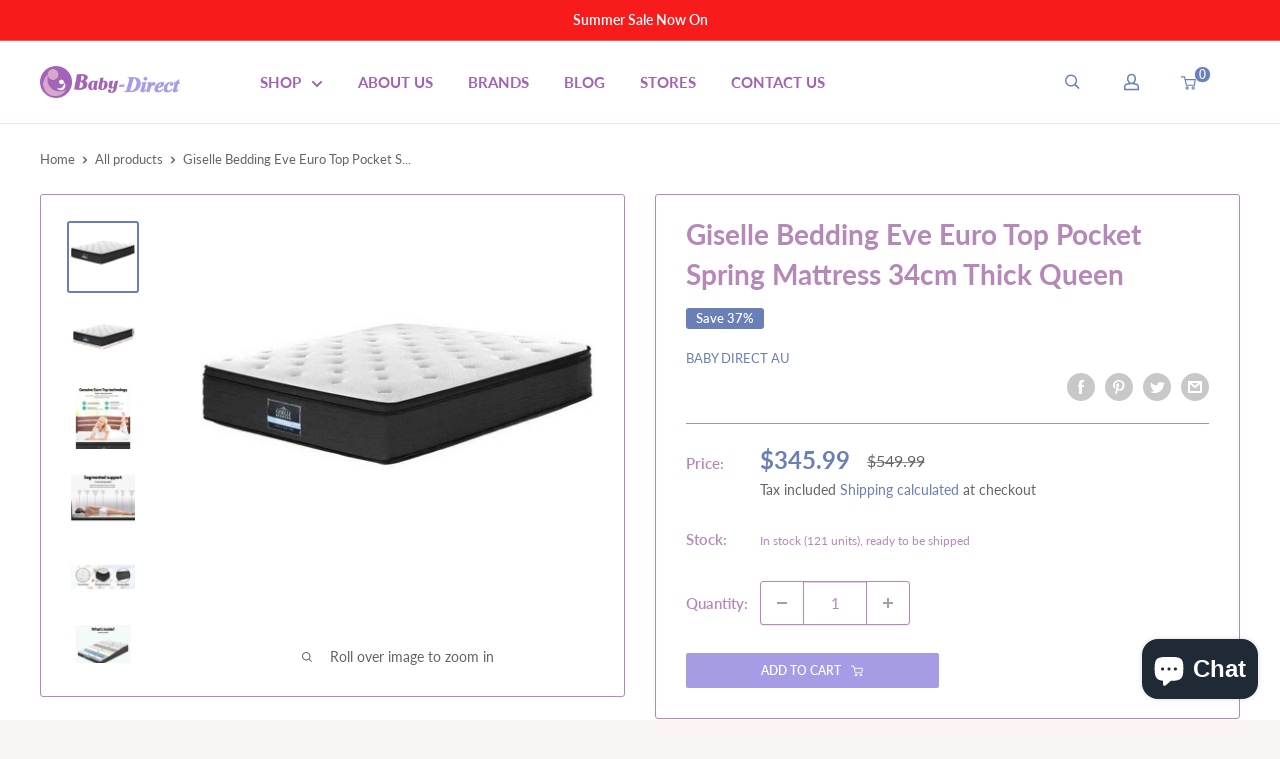

--- FILE ---
content_type: text/html; charset=utf-8
request_url: https://baby-direct.com.au/products/giselle-bedding-eve-euro-top-pocket-spring-mattress-34cm-thick-queen
body_size: 80403
content:
<!doctype html>

<html class="no-js" lang="en">
  <head>
    <meta charset="utf-8">
    <meta name="viewport" content="width=device-width, initial-scale=1.0, height=device-height, minimum-scale=1.0, maximum-scale=5.0">
    <meta name="theme-color" content="#6a7eb7"><title>Giselle Bedding Eve Euro Top Pocket Spring Mattress 34cm Thick Queen
</title><meta name="description" content="Pamper yourself with the Giselle Bedding Eve Series Euro Top Mattress that will give you a soothing sleep night after night. Built upon layers of quality materials, the 34cm thick mattress is a testament to fine craftsmanship and innovative sleep technology. You will find everything you desire for a mattress. Ultra com"><link rel="canonical" href="https://baby-direct.com.au/products/giselle-bedding-eve-euro-top-pocket-spring-mattress-34cm-thick-queen"><link rel="shortcut icon" href="//baby-direct.com.au/cdn/shop/files/favicon_96x96.png?v=1629261626" type="image/png"><link rel="preload" as="style" href="//baby-direct.com.au/cdn/shop/t/10/assets/theme.css?v=72173592322914942201669090269">
    <link rel="preload" as="script" href="//baby-direct.com.au/cdn/shop/t/10/assets/theme.js?v=16450697847337996371669090270">
    <link rel="preconnect" href="https://cdn.shopify.com">
    <link rel="preconnect" href="https://fonts.shopifycdn.com">
    <link rel="dns-prefetch" href="https://productreviews.shopifycdn.com">
    <link rel="dns-prefetch" href="https://ajax.googleapis.com">
    <link rel="dns-prefetch" href="https://maps.googleapis.com">
    <link rel="dns-prefetch" href="https://maps.gstatic.com">

    <meta property="og:type" content="product">
  <meta property="og:title" content="Giselle Bedding Eve Euro Top Pocket Spring Mattress 34cm Thick Queen"><meta property="og:image" content="http://baby-direct.com.au/cdn/shop/files/MATTRESS-0808-Q153-202502281448-07.jpg?v=1744516439">
    <meta property="og:image:secure_url" content="https://baby-direct.com.au/cdn/shop/files/MATTRESS-0808-Q153-202502281448-07.jpg?v=1744516439">
    <meta property="og:image:width" content="1000">
    <meta property="og:image:height" content="1000"><meta property="product:price:amount" content="345.99">
  <meta property="product:price:currency" content="AUD"><meta property="og:description" content="Pamper yourself with the Giselle Bedding Eve Series Euro Top Mattress that will give you a soothing sleep night after night. Built upon layers of quality materials, the 34cm thick mattress is a testament to fine craftsmanship and innovative sleep technology. You will find everything you desire for a mattress. Ultra com"><meta property="og:url" content="https://baby-direct.com.au/products/giselle-bedding-eve-euro-top-pocket-spring-mattress-34cm-thick-queen">
<meta property="og:site_name" content="Baby Direct AU"><meta name="twitter:card" content="summary"><meta name="twitter:title" content="Giselle Bedding Eve Euro Top Pocket Spring Mattress 34cm Thick Queen">
  <meta name="twitter:description" content="Pamper yourself with the Giselle Bedding Eve Series Euro Top Mattress that will give you a soothing sleep night after night. Built upon layers of quality materials, the 34cm thick mattress is a testament to fine craftsmanship and innovative sleep technology. You will find everything you desire for a mattress. Ultra comfort with its soft and smooth Belgium knitted fabric and high-density egg-shaped foam padding and comprehensive support from its genuine 7-zone independent pocket springs system with zero partner disturbance and a firmness that is just right. Not least, the mattress is hygienically constructed to free your body from allergens and dust mites. Better sleep is not just a dream. It is a reality with our luxurious Euro Top mattress.FeaturesMedium-firm support Belgium knitted fabric7-zone independent pocket springs6 working turns coil systemZero partner disturbanceHigh-density egg-shaped foamHypo-allergenic materials99% dust-mite resistantNo harmful chemicalNo">
  <meta name="twitter:image" content="https://baby-direct.com.au/cdn/shop/files/MATTRESS-0808-Q153-202502281448-07_600x600_crop_center.jpg?v=1744516439">
    <link rel="preload" href="//baby-direct.com.au/cdn/fonts/lato/lato_n7.900f219bc7337bc57a7a2151983f0a4a4d9d5dcf.woff2" as="font" type="font/woff2" crossorigin>
<link rel="preload" href="//baby-direct.com.au/cdn/fonts/lato/lato_n4.c3b93d431f0091c8be23185e15c9d1fee1e971c5.woff2" as="font" type="font/woff2" crossorigin>

<style>
  @font-face {
  font-family: Lato;
  font-weight: 700;
  font-style: normal;
  font-display: swap;
  src: url("//baby-direct.com.au/cdn/fonts/lato/lato_n7.900f219bc7337bc57a7a2151983f0a4a4d9d5dcf.woff2") format("woff2"),
       url("//baby-direct.com.au/cdn/fonts/lato/lato_n7.a55c60751adcc35be7c4f8a0313f9698598612ee.woff") format("woff");
}

  @font-face {
  font-family: Lato;
  font-weight: 400;
  font-style: normal;
  font-display: swap;
  src: url("//baby-direct.com.au/cdn/fonts/lato/lato_n4.c3b93d431f0091c8be23185e15c9d1fee1e971c5.woff2") format("woff2"),
       url("//baby-direct.com.au/cdn/fonts/lato/lato_n4.d5c00c781efb195594fd2fd4ad04f7882949e327.woff") format("woff");
}

@font-face {
  font-family: Lato;
  font-weight: 600;
  font-style: normal;
  font-display: swap;
  src: url("//baby-direct.com.au/cdn/fonts/lato/lato_n6.38d0e3b23b74a60f769c51d1df73fac96c580d59.woff2") format("woff2"),
       url("//baby-direct.com.au/cdn/fonts/lato/lato_n6.3365366161bdcc36a3f97cfbb23954d8c4bf4079.woff") format("woff");
}

@font-face {
  font-family: Lato;
  font-weight: 700;
  font-style: italic;
  font-display: swap;
  src: url("//baby-direct.com.au/cdn/fonts/lato/lato_i7.16ba75868b37083a879b8dd9f2be44e067dfbf92.woff2") format("woff2"),
       url("//baby-direct.com.au/cdn/fonts/lato/lato_i7.4c07c2b3b7e64ab516aa2f2081d2bb0366b9dce8.woff") format("woff");
}


  @font-face {
  font-family: Lato;
  font-weight: 700;
  font-style: normal;
  font-display: swap;
  src: url("//baby-direct.com.au/cdn/fonts/lato/lato_n7.900f219bc7337bc57a7a2151983f0a4a4d9d5dcf.woff2") format("woff2"),
       url("//baby-direct.com.au/cdn/fonts/lato/lato_n7.a55c60751adcc35be7c4f8a0313f9698598612ee.woff") format("woff");
}

  @font-face {
  font-family: Lato;
  font-weight: 400;
  font-style: italic;
  font-display: swap;
  src: url("//baby-direct.com.au/cdn/fonts/lato/lato_i4.09c847adc47c2fefc3368f2e241a3712168bc4b6.woff2") format("woff2"),
       url("//baby-direct.com.au/cdn/fonts/lato/lato_i4.3c7d9eb6c1b0a2bf62d892c3ee4582b016d0f30c.woff") format("woff");
}

  @font-face {
  font-family: Lato;
  font-weight: 700;
  font-style: italic;
  font-display: swap;
  src: url("//baby-direct.com.au/cdn/fonts/lato/lato_i7.16ba75868b37083a879b8dd9f2be44e067dfbf92.woff2") format("woff2"),
       url("//baby-direct.com.au/cdn/fonts/lato/lato_i7.4c07c2b3b7e64ab516aa2f2081d2bb0366b9dce8.woff") format("woff");
}


  :root {
    --default-text-font-size : 15px;
    --base-text-font-size    : 15px;
    --heading-font-family    : Lato, sans-serif;
    --heading-font-weight    : 700;
    --heading-font-style     : normal;
    --text-font-family       : Lato, sans-serif;
    --text-font-weight       : 400;
    --text-font-style        : normal;
    --text-font-bolder-weight: 600;
    --text-link-decoration   : underline;

    --text-color               : #646464;
    --text-color-rgb           : 100, 100, 100;
    --heading-color            : #b588b9;
    --border-color             : #b588b9;
    --border-color-rgb         : 181, 136, 185;
    --form-border-color        : #ab78b0;
    --accent-color             : #6a7eb7;
    --accent-color-rgb         : 106, 126, 183;
    --link-color               : #b588b9;
    --link-color-hover         : #955b9a;
    --background               : #f7f4f2;
    --secondary-background     : #ffffff;
    --secondary-background-rgb : 255, 255, 255;
    --accent-background        : rgba(106, 126, 183, 0.08);

    --input-background: #ffffff;

    --error-color       : #f71b1b;
    --error-background  : rgba(247, 27, 27, 0.07);
    --success-color     : #48b448;
    --success-background: rgba(72, 180, 72, 0.11);

    --primary-button-background      : #a69be5;
    --primary-button-background-rgb  : 166, 155, 229;
    --primary-button-text-color      : #ffffff;
    --secondary-button-background    : #b588b9;
    --secondary-button-background-rgb: 181, 136, 185;
    --secondary-button-text-color    : #ffffff;

    --header-background      : #ffffff;
    --header-text-color      : #a263b6;
    --header-light-text-color: #e9e2dd;
    --header-border-color    : rgba(233, 226, 221, 0.3);
    --header-accent-color    : #6a7eb7;

    --footer-background-color:    #aab6d5;
    --footer-heading-text-color:  #ffffff;
    --footer-body-text-color:     #ffffff;
    --footer-body-text-color-rgb: 255, 255, 255;
    --footer-accent-color:        #6a7eb7;
    --footer-accent-color-rgb:    106, 126, 183;
    --footer-border:              none;
    
    --flickity-arrow-color: #85518a;--product-on-sale-accent           : #6a7eb7;
    --product-on-sale-accent-rgb       : 106, 126, 183;
    --product-on-sale-color            : #ffffff;
    --product-in-stock-color           : #b588b9;
    --product-low-stock-color          : #ee0000;
    --product-sold-out-color           : #d1d1d4;
    --product-custom-label-1-background: #ff6128;
    --product-custom-label-1-color     : #ffffff;
    --product-custom-label-2-background: #a95ebe;
    --product-custom-label-2-color     : #ffffff;
    --product-review-star-color        : #ffb647;

    --mobile-container-gutter : 20px;
    --desktop-container-gutter: 40px;

    /* Shopify related variables */
    --payment-terms-background-color: #f7f4f2;
  }
</style>

<script>
  // IE11 does not have support for CSS variables, so we have to polyfill them
  if (!(((window || {}).CSS || {}).supports && window.CSS.supports('(--a: 0)'))) {
    const script = document.createElement('script');
    script.type = 'text/javascript';
    script.src = 'https://cdn.jsdelivr.net/npm/css-vars-ponyfill@2';
    script.onload = function() {
      cssVars({});
    };

    document.getElementsByTagName('head')[0].appendChild(script);
  }
</script>


    <script>window.performance && window.performance.mark && window.performance.mark('shopify.content_for_header.start');</script><meta name="facebook-domain-verification" content="p7qogr3h3efbf5l3oy4i8ud6u19i40">
<meta name="facebook-domain-verification" content="fx654ud4bfnc52lb4j4pwaaane3cof">
<meta name="google-site-verification" content="IpcHqiDi1e0t5RiGPANlGbI6e-3arzotrsZtRS9htXc">
<meta id="shopify-digital-wallet" name="shopify-digital-wallet" content="/56580604091/digital_wallets/dialog">
<meta name="shopify-checkout-api-token" content="bc4b46c58f658096d85fcac23cb85fbb">
<link rel="alternate" type="application/json+oembed" href="https://baby-direct.com.au/products/giselle-bedding-eve-euro-top-pocket-spring-mattress-34cm-thick-queen.oembed">
<script async="async" src="/checkouts/internal/preloads.js?locale=en-AU"></script>
<link rel="preconnect" href="https://shop.app" crossorigin="anonymous">
<script async="async" src="https://shop.app/checkouts/internal/preloads.js?locale=en-AU&shop_id=56580604091" crossorigin="anonymous"></script>
<script id="apple-pay-shop-capabilities" type="application/json">{"shopId":56580604091,"countryCode":"AU","currencyCode":"AUD","merchantCapabilities":["supports3DS"],"merchantId":"gid:\/\/shopify\/Shop\/56580604091","merchantName":"Baby Direct AU","requiredBillingContactFields":["postalAddress","email","phone"],"requiredShippingContactFields":["postalAddress","email","phone"],"shippingType":"shipping","supportedNetworks":["visa","masterCard","amex","jcb"],"total":{"type":"pending","label":"Baby Direct AU","amount":"1.00"},"shopifyPaymentsEnabled":true,"supportsSubscriptions":true}</script>
<script id="shopify-features" type="application/json">{"accessToken":"bc4b46c58f658096d85fcac23cb85fbb","betas":["rich-media-storefront-analytics"],"domain":"baby-direct.com.au","predictiveSearch":true,"shopId":56580604091,"locale":"en"}</script>
<script>var Shopify = Shopify || {};
Shopify.shop = "baby-direct-au.myshopify.com";
Shopify.locale = "en";
Shopify.currency = {"active":"AUD","rate":"1.0"};
Shopify.country = "AU";
Shopify.theme = {"name":"babydirect-theme\/master","id":136248197367,"schema_name":"Warehouse","schema_version":"1.18.3","theme_store_id":null,"role":"main"};
Shopify.theme.handle = "null";
Shopify.theme.style = {"id":null,"handle":null};
Shopify.cdnHost = "baby-direct.com.au/cdn";
Shopify.routes = Shopify.routes || {};
Shopify.routes.root = "/";</script>
<script type="module">!function(o){(o.Shopify=o.Shopify||{}).modules=!0}(window);</script>
<script>!function(o){function n(){var o=[];function n(){o.push(Array.prototype.slice.apply(arguments))}return n.q=o,n}var t=o.Shopify=o.Shopify||{};t.loadFeatures=n(),t.autoloadFeatures=n()}(window);</script>
<script>
  window.ShopifyPay = window.ShopifyPay || {};
  window.ShopifyPay.apiHost = "shop.app\/pay";
  window.ShopifyPay.redirectState = null;
</script>
<script id="shop-js-analytics" type="application/json">{"pageType":"product"}</script>
<script defer="defer" async type="module" src="//baby-direct.com.au/cdn/shopifycloud/shop-js/modules/v2/client.init-shop-cart-sync_BN7fPSNr.en.esm.js"></script>
<script defer="defer" async type="module" src="//baby-direct.com.au/cdn/shopifycloud/shop-js/modules/v2/chunk.common_Cbph3Kss.esm.js"></script>
<script defer="defer" async type="module" src="//baby-direct.com.au/cdn/shopifycloud/shop-js/modules/v2/chunk.modal_DKumMAJ1.esm.js"></script>
<script type="module">
  await import("//baby-direct.com.au/cdn/shopifycloud/shop-js/modules/v2/client.init-shop-cart-sync_BN7fPSNr.en.esm.js");
await import("//baby-direct.com.au/cdn/shopifycloud/shop-js/modules/v2/chunk.common_Cbph3Kss.esm.js");
await import("//baby-direct.com.au/cdn/shopifycloud/shop-js/modules/v2/chunk.modal_DKumMAJ1.esm.js");

  window.Shopify.SignInWithShop?.initShopCartSync?.({"fedCMEnabled":true,"windoidEnabled":true});

</script>
<script>
  window.Shopify = window.Shopify || {};
  if (!window.Shopify.featureAssets) window.Shopify.featureAssets = {};
  window.Shopify.featureAssets['shop-js'] = {"shop-cart-sync":["modules/v2/client.shop-cart-sync_CJVUk8Jm.en.esm.js","modules/v2/chunk.common_Cbph3Kss.esm.js","modules/v2/chunk.modal_DKumMAJ1.esm.js"],"init-fed-cm":["modules/v2/client.init-fed-cm_7Fvt41F4.en.esm.js","modules/v2/chunk.common_Cbph3Kss.esm.js","modules/v2/chunk.modal_DKumMAJ1.esm.js"],"init-shop-email-lookup-coordinator":["modules/v2/client.init-shop-email-lookup-coordinator_Cc088_bR.en.esm.js","modules/v2/chunk.common_Cbph3Kss.esm.js","modules/v2/chunk.modal_DKumMAJ1.esm.js"],"init-windoid":["modules/v2/client.init-windoid_hPopwJRj.en.esm.js","modules/v2/chunk.common_Cbph3Kss.esm.js","modules/v2/chunk.modal_DKumMAJ1.esm.js"],"shop-button":["modules/v2/client.shop-button_B0jaPSNF.en.esm.js","modules/v2/chunk.common_Cbph3Kss.esm.js","modules/v2/chunk.modal_DKumMAJ1.esm.js"],"shop-cash-offers":["modules/v2/client.shop-cash-offers_DPIskqss.en.esm.js","modules/v2/chunk.common_Cbph3Kss.esm.js","modules/v2/chunk.modal_DKumMAJ1.esm.js"],"shop-toast-manager":["modules/v2/client.shop-toast-manager_CK7RT69O.en.esm.js","modules/v2/chunk.common_Cbph3Kss.esm.js","modules/v2/chunk.modal_DKumMAJ1.esm.js"],"init-shop-cart-sync":["modules/v2/client.init-shop-cart-sync_BN7fPSNr.en.esm.js","modules/v2/chunk.common_Cbph3Kss.esm.js","modules/v2/chunk.modal_DKumMAJ1.esm.js"],"init-customer-accounts-sign-up":["modules/v2/client.init-customer-accounts-sign-up_CfPf4CXf.en.esm.js","modules/v2/client.shop-login-button_DeIztwXF.en.esm.js","modules/v2/chunk.common_Cbph3Kss.esm.js","modules/v2/chunk.modal_DKumMAJ1.esm.js"],"pay-button":["modules/v2/client.pay-button_CgIwFSYN.en.esm.js","modules/v2/chunk.common_Cbph3Kss.esm.js","modules/v2/chunk.modal_DKumMAJ1.esm.js"],"init-customer-accounts":["modules/v2/client.init-customer-accounts_DQ3x16JI.en.esm.js","modules/v2/client.shop-login-button_DeIztwXF.en.esm.js","modules/v2/chunk.common_Cbph3Kss.esm.js","modules/v2/chunk.modal_DKumMAJ1.esm.js"],"avatar":["modules/v2/client.avatar_BTnouDA3.en.esm.js"],"init-shop-for-new-customer-accounts":["modules/v2/client.init-shop-for-new-customer-accounts_CsZy_esa.en.esm.js","modules/v2/client.shop-login-button_DeIztwXF.en.esm.js","modules/v2/chunk.common_Cbph3Kss.esm.js","modules/v2/chunk.modal_DKumMAJ1.esm.js"],"shop-follow-button":["modules/v2/client.shop-follow-button_BRMJjgGd.en.esm.js","modules/v2/chunk.common_Cbph3Kss.esm.js","modules/v2/chunk.modal_DKumMAJ1.esm.js"],"checkout-modal":["modules/v2/client.checkout-modal_B9Drz_yf.en.esm.js","modules/v2/chunk.common_Cbph3Kss.esm.js","modules/v2/chunk.modal_DKumMAJ1.esm.js"],"shop-login-button":["modules/v2/client.shop-login-button_DeIztwXF.en.esm.js","modules/v2/chunk.common_Cbph3Kss.esm.js","modules/v2/chunk.modal_DKumMAJ1.esm.js"],"lead-capture":["modules/v2/client.lead-capture_DXYzFM3R.en.esm.js","modules/v2/chunk.common_Cbph3Kss.esm.js","modules/v2/chunk.modal_DKumMAJ1.esm.js"],"shop-login":["modules/v2/client.shop-login_CA5pJqmO.en.esm.js","modules/v2/chunk.common_Cbph3Kss.esm.js","modules/v2/chunk.modal_DKumMAJ1.esm.js"],"payment-terms":["modules/v2/client.payment-terms_BxzfvcZJ.en.esm.js","modules/v2/chunk.common_Cbph3Kss.esm.js","modules/v2/chunk.modal_DKumMAJ1.esm.js"]};
</script>
<script>(function() {
  var isLoaded = false;
  function asyncLoad() {
    if (isLoaded) return;
    isLoaded = true;
    var urls = ["https:\/\/toastibar-cdn.makeprosimp.com\/v1\/published\/67074\/e2492999a4494d2ca976b987f09a68fd\/16952\/app.js?v=1\u0026shop=baby-direct-au.myshopify.com","https:\/\/sellup.herokuapp.com\/upseller.js?shop=baby-direct-au.myshopify.com","https:\/\/app.emailwiz.ai\/ewScript.js?shop=baby-direct-au.myshopify.com","\/\/cdn.shopify.com\/proxy\/532014d0204bcc0fbeb18273d76dafac6e69b647252fd0979a463ea8949ee2d3\/cdn-scripts.signifyd.com\/shopify\/script-tag.js?shop=baby-direct-au.myshopify.com\u0026sp-cache-control=cHVibGljLCBtYXgtYWdlPTkwMA"];
    for (var i = 0; i < urls.length; i++) {
      var s = document.createElement('script');
      s.type = 'text/javascript';
      s.async = true;
      s.src = urls[i];
      var x = document.getElementsByTagName('script')[0];
      x.parentNode.insertBefore(s, x);
    }
  };
  if(window.attachEvent) {
    window.attachEvent('onload', asyncLoad);
  } else {
    window.addEventListener('load', asyncLoad, false);
  }
})();</script>
<script id="__st">var __st={"a":56580604091,"offset":39600,"reqid":"8a9c6b36-2fa6-460e-a984-d092e0620d2a-1770076120","pageurl":"baby-direct.com.au\/products\/giselle-bedding-eve-euro-top-pocket-spring-mattress-34cm-thick-queen","u":"ccb85037e6dc","p":"product","rtyp":"product","rid":7734549610743};</script>
<script>window.ShopifyPaypalV4VisibilityTracking = true;</script>
<script id="captcha-bootstrap">!function(){'use strict';const t='contact',e='account',n='new_comment',o=[[t,t],['blogs',n],['comments',n],[t,'customer']],c=[[e,'customer_login'],[e,'guest_login'],[e,'recover_customer_password'],[e,'create_customer']],r=t=>t.map((([t,e])=>`form[action*='/${t}']:not([data-nocaptcha='true']) input[name='form_type'][value='${e}']`)).join(','),a=t=>()=>t?[...document.querySelectorAll(t)].map((t=>t.form)):[];function s(){const t=[...o],e=r(t);return a(e)}const i='password',u='form_key',d=['recaptcha-v3-token','g-recaptcha-response','h-captcha-response',i],f=()=>{try{return window.sessionStorage}catch{return}},m='__shopify_v',_=t=>t.elements[u];function p(t,e,n=!1){try{const o=window.sessionStorage,c=JSON.parse(o.getItem(e)),{data:r}=function(t){const{data:e,action:n}=t;return t[m]||n?{data:e,action:n}:{data:t,action:n}}(c);for(const[e,n]of Object.entries(r))t.elements[e]&&(t.elements[e].value=n);n&&o.removeItem(e)}catch(o){console.error('form repopulation failed',{error:o})}}const l='form_type',E='cptcha';function T(t){t.dataset[E]=!0}const w=window,h=w.document,L='Shopify',v='ce_forms',y='captcha';let A=!1;((t,e)=>{const n=(g='f06e6c50-85a8-45c8-87d0-21a2b65856fe',I='https://cdn.shopify.com/shopifycloud/storefront-forms-hcaptcha/ce_storefront_forms_captcha_hcaptcha.v1.5.2.iife.js',D={infoText:'Protected by hCaptcha',privacyText:'Privacy',termsText:'Terms'},(t,e,n)=>{const o=w[L][v],c=o.bindForm;if(c)return c(t,g,e,D).then(n);var r;o.q.push([[t,g,e,D],n]),r=I,A||(h.body.append(Object.assign(h.createElement('script'),{id:'captcha-provider',async:!0,src:r})),A=!0)});var g,I,D;w[L]=w[L]||{},w[L][v]=w[L][v]||{},w[L][v].q=[],w[L][y]=w[L][y]||{},w[L][y].protect=function(t,e){n(t,void 0,e),T(t)},Object.freeze(w[L][y]),function(t,e,n,w,h,L){const[v,y,A,g]=function(t,e,n){const i=e?o:[],u=t?c:[],d=[...i,...u],f=r(d),m=r(i),_=r(d.filter((([t,e])=>n.includes(e))));return[a(f),a(m),a(_),s()]}(w,h,L),I=t=>{const e=t.target;return e instanceof HTMLFormElement?e:e&&e.form},D=t=>v().includes(t);t.addEventListener('submit',(t=>{const e=I(t);if(!e)return;const n=D(e)&&!e.dataset.hcaptchaBound&&!e.dataset.recaptchaBound,o=_(e),c=g().includes(e)&&(!o||!o.value);(n||c)&&t.preventDefault(),c&&!n&&(function(t){try{if(!f())return;!function(t){const e=f();if(!e)return;const n=_(t);if(!n)return;const o=n.value;o&&e.removeItem(o)}(t);const e=Array.from(Array(32),(()=>Math.random().toString(36)[2])).join('');!function(t,e){_(t)||t.append(Object.assign(document.createElement('input'),{type:'hidden',name:u})),t.elements[u].value=e}(t,e),function(t,e){const n=f();if(!n)return;const o=[...t.querySelectorAll(`input[type='${i}']`)].map((({name:t})=>t)),c=[...d,...o],r={};for(const[a,s]of new FormData(t).entries())c.includes(a)||(r[a]=s);n.setItem(e,JSON.stringify({[m]:1,action:t.action,data:r}))}(t,e)}catch(e){console.error('failed to persist form',e)}}(e),e.submit())}));const S=(t,e)=>{t&&!t.dataset[E]&&(n(t,e.some((e=>e===t))),T(t))};for(const o of['focusin','change'])t.addEventListener(o,(t=>{const e=I(t);D(e)&&S(e,y())}));const B=e.get('form_key'),M=e.get(l),P=B&&M;t.addEventListener('DOMContentLoaded',(()=>{const t=y();if(P)for(const e of t)e.elements[l].value===M&&p(e,B);[...new Set([...A(),...v().filter((t=>'true'===t.dataset.shopifyCaptcha))])].forEach((e=>S(e,t)))}))}(h,new URLSearchParams(w.location.search),n,t,e,['guest_login'])})(!0,!0)}();</script>
<script integrity="sha256-4kQ18oKyAcykRKYeNunJcIwy7WH5gtpwJnB7kiuLZ1E=" data-source-attribution="shopify.loadfeatures" defer="defer" src="//baby-direct.com.au/cdn/shopifycloud/storefront/assets/storefront/load_feature-a0a9edcb.js" crossorigin="anonymous"></script>
<script crossorigin="anonymous" defer="defer" src="//baby-direct.com.au/cdn/shopifycloud/storefront/assets/shopify_pay/storefront-65b4c6d7.js?v=20250812"></script>
<script data-source-attribution="shopify.dynamic_checkout.dynamic.init">var Shopify=Shopify||{};Shopify.PaymentButton=Shopify.PaymentButton||{isStorefrontPortableWallets:!0,init:function(){window.Shopify.PaymentButton.init=function(){};var t=document.createElement("script");t.src="https://baby-direct.com.au/cdn/shopifycloud/portable-wallets/latest/portable-wallets.en.js",t.type="module",document.head.appendChild(t)}};
</script>
<script data-source-attribution="shopify.dynamic_checkout.buyer_consent">
  function portableWalletsHideBuyerConsent(e){var t=document.getElementById("shopify-buyer-consent"),n=document.getElementById("shopify-subscription-policy-button");t&&n&&(t.classList.add("hidden"),t.setAttribute("aria-hidden","true"),n.removeEventListener("click",e))}function portableWalletsShowBuyerConsent(e){var t=document.getElementById("shopify-buyer-consent"),n=document.getElementById("shopify-subscription-policy-button");t&&n&&(t.classList.remove("hidden"),t.removeAttribute("aria-hidden"),n.addEventListener("click",e))}window.Shopify?.PaymentButton&&(window.Shopify.PaymentButton.hideBuyerConsent=portableWalletsHideBuyerConsent,window.Shopify.PaymentButton.showBuyerConsent=portableWalletsShowBuyerConsent);
</script>
<script data-source-attribution="shopify.dynamic_checkout.cart.bootstrap">document.addEventListener("DOMContentLoaded",(function(){function t(){return document.querySelector("shopify-accelerated-checkout-cart, shopify-accelerated-checkout")}if(t())Shopify.PaymentButton.init();else{new MutationObserver((function(e,n){t()&&(Shopify.PaymentButton.init(),n.disconnect())})).observe(document.body,{childList:!0,subtree:!0})}}));
</script>
<link id="shopify-accelerated-checkout-styles" rel="stylesheet" media="screen" href="https://baby-direct.com.au/cdn/shopifycloud/portable-wallets/latest/accelerated-checkout-backwards-compat.css" crossorigin="anonymous">
<style id="shopify-accelerated-checkout-cart">
        #shopify-buyer-consent {
  margin-top: 1em;
  display: inline-block;
  width: 100%;
}

#shopify-buyer-consent.hidden {
  display: none;
}

#shopify-subscription-policy-button {
  background: none;
  border: none;
  padding: 0;
  text-decoration: underline;
  font-size: inherit;
  cursor: pointer;
}

#shopify-subscription-policy-button::before {
  box-shadow: none;
}

      </style>

<script>window.performance && window.performance.mark && window.performance.mark('shopify.content_for_header.end');</script>

    <link rel="stylesheet" href="//baby-direct.com.au/cdn/shop/t/10/assets/theme.css?v=72173592322914942201669090269">
    <link rel="stylesheet" href="//baby-direct.com.au/cdn/shop/t/10/assets/main.css?v=128309748680964530901702539161">

    
  <script type="application/ld+json">
  {
    "@context": "http://schema.org",
    "@type": "Product",
    "offers": [{
          "@type": "Offer",
          "name": "Default Title",
          "availability":"https://schema.org/InStock",
          "price": 345.99,
          "priceCurrency": "AUD",
          "priceValidUntil": "2026-02-13","sku": "MATTRESS-0808-Q153","url": "/products/giselle-bedding-eve-euro-top-pocket-spring-mattress-34cm-thick-queen?variant=43112563835127"
        }
],
      "gtin13": "9355720036084",
      "productId": "9355720036084",
    "brand": {
      "name": "Baby Direct AU"
    },
    "name": "Giselle Bedding Eve Euro Top Pocket Spring Mattress 34cm Thick Queen",
    "description": "Pamper yourself with the Giselle Bedding Eve Series Euro Top Mattress that will give you a soothing sleep night after night. Built upon layers of quality materials, the 34cm thick mattress is a testament to fine craftsmanship and innovative sleep technology. You will find everything you desire for a mattress. Ultra comfort with its soft and smooth Belgium knitted fabric and high-density egg-shaped foam padding and comprehensive support from its genuine 7-zone independent pocket springs system with zero partner disturbance and a firmness that is just right. Not least, the mattress is hygienically constructed to free your body from allergens and dust mites. Better sleep is not just a dream. It is a reality with our luxurious Euro Top mattress.FeaturesMedium-firm support Belgium knitted fabric7-zone independent pocket springs6 working turns coil systemZero partner disturbanceHigh-density egg-shaped foamHypo-allergenic materials99% dust-mite resistantNo harmful chemicalNo turn technologySpecificationsSize: QueenFirmness: 6.5 \/ Medium FirmDimensions: 203cm x 153cm x 34cmPackage Contents1 x Giselle Bedding Euro Top Mattress1 x Plastic cutterCare InstructionsDo not machine washDo not bleachDo not ironDo not dry cleanDo not saturate with water or other cleaning liquidsTreat spills with a cloth and dry with blow dryer May be spot cleaned with water or soapRotate mattress regularly Vacuum using low suction ",
    "category": "Furniture \u003e Mattresses",
    "url": "/products/giselle-bedding-eve-euro-top-pocket-spring-mattress-34cm-thick-queen",
    "sku": "MATTRESS-0808-Q153",
    "image": {
      "@type": "ImageObject",
      "url": "https://baby-direct.com.au/cdn/shop/files/MATTRESS-0808-Q153-202502281448-07_1024x.jpg?v=1744516439",
      "image": "https://baby-direct.com.au/cdn/shop/files/MATTRESS-0808-Q153-202502281448-07_1024x.jpg?v=1744516439",
      "name": "Giselle Bedding Eve Euro Top Pocket Spring Mattress 34cm Thick Queen",
      "width": "1024",
      "height": "1024"
    }
  }
  </script>



  <script type="application/ld+json">
  {
    "@context": "http://schema.org",
    "@type": "BreadcrumbList",
  "itemListElement": [{
      "@type": "ListItem",
      "position": 1,
      "name": "Home",
      "item": "https://baby-direct.com.au"
    },{
          "@type": "ListItem",
          "position": 2,
          "name": "Giselle Bedding Eve Euro Top Pocket Spring Mattress 34cm Thick Queen",
          "item": "https://baby-direct.com.au/products/giselle-bedding-eve-euro-top-pocket-spring-mattress-34cm-thick-queen"
        }]
  }
  </script>


    <script>
      // This allows to expose several variables to the global scope, to be used in scripts
      window.theme = {
        pageType: "product",
        cartCount: 0,
        moneyFormat: "${{amount}}",
        moneyWithCurrencyFormat: "${{amount}} AUD",
        showDiscount: true,
        discountMode: "percentage",
        searchMode: "product,article,page",
        searchUnavailableProducts: "last",
        cartType: "drawer"
      };

      window.routes = {
        rootUrl: "\/",
        rootUrlWithoutSlash: '',
        cartUrl: "\/cart",
        cartAddUrl: "\/cart\/add",
        cartChangeUrl: "\/cart\/change",
        searchUrl: "\/search",
        productRecommendationsUrl: "\/recommendations\/products"
      };

      window.languages = {
        productRegularPrice: "Regular price",
        productSalePrice: "Sale price",
        collectionOnSaleLabel: "Save {{savings}}",
        productFormUnavailable: "Unavailable",
        productFormAddToCart: "Add to cart",
        productFormSoldOut: "Sold out",
        productAdded: "Product has been added to your cart",
        productAddedShort: "Added!",
        shippingEstimatorNoResults: "No shipping could be found for your address.",
        shippingEstimatorOneResult: "There is one shipping rate for your address:",
        shippingEstimatorMultipleResults: "There are {{count}} shipping rates for your address:",
        shippingEstimatorErrors: "There are some errors:"
      };

      window.lazySizesConfig = {
        loadHidden: false,
        hFac: 0.8,
        expFactor: 3,
        customMedia: {
          '--phone': '(max-width: 640px)',
          '--tablet': '(min-width: 641px) and (max-width: 1023px)',
          '--lap': '(min-width: 1024px)'
        }
      };

      document.documentElement.className = document.documentElement.className.replace('no-js', 'js');
    </script><script src="//baby-direct.com.au/cdn/shop/t/10/assets/theme.js?v=16450697847337996371669090270" defer></script>
    <script src="//baby-direct.com.au/cdn/shop/t/10/assets/custom.js?v=15258716270906817001670561072" defer></script><script>
        (function () {
          window.onpageshow = function() {
            // We force re-freshing the cart content onpageshow, as most browsers will serve a cache copy when hitting the
            // back button, which cause staled data
            document.documentElement.dispatchEvent(new CustomEvent('cart:refresh', {
              bubbles: true,
              detail: {scrollToTop: false}
            }));
          };
        })();
      </script><!-- Start of Sleeknote signup and lead generation tool - www.sleeknote.com -->
<script id='sleeknoteScript' type='text/javascript'>
    (function () {        var sleeknoteScriptTag = document.createElement('script');
        sleeknoteScriptTag.type = 'text/javascript';
        sleeknoteScriptTag.charset = 'utf-8';
        sleeknoteScriptTag.src = ('//sleeknotecustomerscripts.sleeknote.com/46448.js');
        var s = document.getElementById('sleeknoteScript'); 
       s.parentNode.insertBefore(sleeknoteScriptTag, s); 
   })();
   </script> 
<!-- End of Sleeknote signup and lead generation tool - www.sleeknote.com -->

   <!-- Google tag (gtag.js) -->
 <script async src="https://www.googletagmanager.com/gtag/js?id=G-9V4W8WZ6QE"></script> 
<script>
  window.dataLayer = window.dataLayer || [];
  function gtag(){dataLayer.push(arguments);}
  gtag('js', new Date());

  gtag('config', 'G-9V4W8WZ6QE');
</script>  

<!-- Meta Pixel Code -->
<script>
!function(f,b,e,v,n,t,s)
{if(f.fbq)return;n=f.fbq=function(){n.callMethod?
n.callMethod.apply(n,arguments):n.queue.push(arguments)};
if(!f._fbq)f._fbq=n;n.push=n;n.loaded=!0;n.version='2.0';
n.queue=[];t=b.createElement(e);t.async=!0;
t.src=v;s=b.getElementsByTagName(e)[0];
s.parentNode.insertBefore(t,s)}(window, document,'script',
'https://connect.facebook.net/en_US/fbevents.js');
fbq('init', '782939879724120');
fbq('track', 'PageView');
</script>
<noscript>< img height="1" width="1" style="display:none"
src="https://www.facebook.com/tr?id=782939879724120&ev=PageView&noscript=1"
/></noscript>
<!-- End Meta Pixel Code -->

  
  <!-- BEGIN app block: shopify://apps/frequently-bought/blocks/app-embed-block/b1a8cbea-c844-4842-9529-7c62dbab1b1f --><script>
    window.codeblackbelt = window.codeblackbelt || {};
    window.codeblackbelt.shop = window.codeblackbelt.shop || 'baby-direct-au.myshopify.com';
    
        window.codeblackbelt.productId = 7734549610743;</script><script src="//cdn.codeblackbelt.com/widgets/frequently-bought-together/main.min.js?version=2026020310+1100" async></script>
 <!-- END app block --><!-- BEGIN app block: shopify://apps/klaviyo-email-marketing-sms/blocks/klaviyo-onsite-embed/2632fe16-c075-4321-a88b-50b567f42507 -->












  <script async src="https://static.klaviyo.com/onsite/js/VbEnwb/klaviyo.js?company_id=VbEnwb"></script>
  <script>!function(){if(!window.klaviyo){window._klOnsite=window._klOnsite||[];try{window.klaviyo=new Proxy({},{get:function(n,i){return"push"===i?function(){var n;(n=window._klOnsite).push.apply(n,arguments)}:function(){for(var n=arguments.length,o=new Array(n),w=0;w<n;w++)o[w]=arguments[w];var t="function"==typeof o[o.length-1]?o.pop():void 0,e=new Promise((function(n){window._klOnsite.push([i].concat(o,[function(i){t&&t(i),n(i)}]))}));return e}}})}catch(n){window.klaviyo=window.klaviyo||[],window.klaviyo.push=function(){var n;(n=window._klOnsite).push.apply(n,arguments)}}}}();</script>

  
    <script id="viewed_product">
      if (item == null) {
        var _learnq = _learnq || [];

        var MetafieldReviews = null
        var MetafieldYotpoRating = null
        var MetafieldYotpoCount = null
        var MetafieldLooxRating = null
        var MetafieldLooxCount = null
        var okendoProduct = null
        var okendoProductReviewCount = null
        var okendoProductReviewAverageValue = null
        try {
          // The following fields are used for Customer Hub recently viewed in order to add reviews.
          // This information is not part of __kla_viewed. Instead, it is part of __kla_viewed_reviewed_items
          MetafieldReviews = {};
          MetafieldYotpoRating = null
          MetafieldYotpoCount = null
          MetafieldLooxRating = null
          MetafieldLooxCount = null

          okendoProduct = null
          // If the okendo metafield is not legacy, it will error, which then requires the new json formatted data
          if (okendoProduct && 'error' in okendoProduct) {
            okendoProduct = null
          }
          okendoProductReviewCount = okendoProduct ? okendoProduct.reviewCount : null
          okendoProductReviewAverageValue = okendoProduct ? okendoProduct.reviewAverageValue : null
        } catch (error) {
          console.error('Error in Klaviyo onsite reviews tracking:', error);
        }

        var item = {
          Name: "Giselle Bedding Eve Euro Top Pocket Spring Mattress 34cm Thick Queen",
          ProductID: 7734549610743,
          Categories: [],
          ImageURL: "https://baby-direct.com.au/cdn/shop/files/MATTRESS-0808-Q153-202502281448-07_grande.jpg?v=1744516439",
          URL: "https://baby-direct.com.au/products/giselle-bedding-eve-euro-top-pocket-spring-mattress-34cm-thick-queen",
          Brand: "Baby Direct AU",
          Price: "$345.99",
          Value: "345.99",
          CompareAtPrice: "$549.99"
        };
        _learnq.push(['track', 'Viewed Product', item]);
        _learnq.push(['trackViewedItem', {
          Title: item.Name,
          ItemId: item.ProductID,
          Categories: item.Categories,
          ImageUrl: item.ImageURL,
          Url: item.URL,
          Metadata: {
            Brand: item.Brand,
            Price: item.Price,
            Value: item.Value,
            CompareAtPrice: item.CompareAtPrice
          },
          metafields:{
            reviews: MetafieldReviews,
            yotpo:{
              rating: MetafieldYotpoRating,
              count: MetafieldYotpoCount,
            },
            loox:{
              rating: MetafieldLooxRating,
              count: MetafieldLooxCount,
            },
            okendo: {
              rating: okendoProductReviewAverageValue,
              count: okendoProductReviewCount,
            }
          }
        }]);
      }
    </script>
  




  <script>
    window.klaviyoReviewsProductDesignMode = false
  </script>







<!-- END app block --><script src="https://cdn.shopify.com/extensions/019be3fb-70a1-7565-8409-0029e6d6306c/preorderfrontend-176/assets/globo.preorder.min.js" type="text/javascript" defer="defer"></script>
<script src="https://cdn.shopify.com/extensions/e8878072-2f6b-4e89-8082-94b04320908d/inbox-1254/assets/inbox-chat-loader.js" type="text/javascript" defer="defer"></script>
<link href="https://monorail-edge.shopifysvc.com" rel="dns-prefetch">
<script>(function(){if ("sendBeacon" in navigator && "performance" in window) {try {var session_token_from_headers = performance.getEntriesByType('navigation')[0].serverTiming.find(x => x.name == '_s').description;} catch {var session_token_from_headers = undefined;}var session_cookie_matches = document.cookie.match(/_shopify_s=([^;]*)/);var session_token_from_cookie = session_cookie_matches && session_cookie_matches.length === 2 ? session_cookie_matches[1] : "";var session_token = session_token_from_headers || session_token_from_cookie || "";function handle_abandonment_event(e) {var entries = performance.getEntries().filter(function(entry) {return /monorail-edge.shopifysvc.com/.test(entry.name);});if (!window.abandonment_tracked && entries.length === 0) {window.abandonment_tracked = true;var currentMs = Date.now();var navigation_start = performance.timing.navigationStart;var payload = {shop_id: 56580604091,url: window.location.href,navigation_start,duration: currentMs - navigation_start,session_token,page_type: "product"};window.navigator.sendBeacon("https://monorail-edge.shopifysvc.com/v1/produce", JSON.stringify({schema_id: "online_store_buyer_site_abandonment/1.1",payload: payload,metadata: {event_created_at_ms: currentMs,event_sent_at_ms: currentMs}}));}}window.addEventListener('pagehide', handle_abandonment_event);}}());</script>
<script id="web-pixels-manager-setup">(function e(e,d,r,n,o){if(void 0===o&&(o={}),!Boolean(null===(a=null===(i=window.Shopify)||void 0===i?void 0:i.analytics)||void 0===a?void 0:a.replayQueue)){var i,a;window.Shopify=window.Shopify||{};var t=window.Shopify;t.analytics=t.analytics||{};var s=t.analytics;s.replayQueue=[],s.publish=function(e,d,r){return s.replayQueue.push([e,d,r]),!0};try{self.performance.mark("wpm:start")}catch(e){}var l=function(){var e={modern:/Edge?\/(1{2}[4-9]|1[2-9]\d|[2-9]\d{2}|\d{4,})\.\d+(\.\d+|)|Firefox\/(1{2}[4-9]|1[2-9]\d|[2-9]\d{2}|\d{4,})\.\d+(\.\d+|)|Chrom(ium|e)\/(9{2}|\d{3,})\.\d+(\.\d+|)|(Maci|X1{2}).+ Version\/(15\.\d+|(1[6-9]|[2-9]\d|\d{3,})\.\d+)([,.]\d+|)( \(\w+\)|)( Mobile\/\w+|) Safari\/|Chrome.+OPR\/(9{2}|\d{3,})\.\d+\.\d+|(CPU[ +]OS|iPhone[ +]OS|CPU[ +]iPhone|CPU IPhone OS|CPU iPad OS)[ +]+(15[._]\d+|(1[6-9]|[2-9]\d|\d{3,})[._]\d+)([._]\d+|)|Android:?[ /-](13[3-9]|1[4-9]\d|[2-9]\d{2}|\d{4,})(\.\d+|)(\.\d+|)|Android.+Firefox\/(13[5-9]|1[4-9]\d|[2-9]\d{2}|\d{4,})\.\d+(\.\d+|)|Android.+Chrom(ium|e)\/(13[3-9]|1[4-9]\d|[2-9]\d{2}|\d{4,})\.\d+(\.\d+|)|SamsungBrowser\/([2-9]\d|\d{3,})\.\d+/,legacy:/Edge?\/(1[6-9]|[2-9]\d|\d{3,})\.\d+(\.\d+|)|Firefox\/(5[4-9]|[6-9]\d|\d{3,})\.\d+(\.\d+|)|Chrom(ium|e)\/(5[1-9]|[6-9]\d|\d{3,})\.\d+(\.\d+|)([\d.]+$|.*Safari\/(?![\d.]+ Edge\/[\d.]+$))|(Maci|X1{2}).+ Version\/(10\.\d+|(1[1-9]|[2-9]\d|\d{3,})\.\d+)([,.]\d+|)( \(\w+\)|)( Mobile\/\w+|) Safari\/|Chrome.+OPR\/(3[89]|[4-9]\d|\d{3,})\.\d+\.\d+|(CPU[ +]OS|iPhone[ +]OS|CPU[ +]iPhone|CPU IPhone OS|CPU iPad OS)[ +]+(10[._]\d+|(1[1-9]|[2-9]\d|\d{3,})[._]\d+)([._]\d+|)|Android:?[ /-](13[3-9]|1[4-9]\d|[2-9]\d{2}|\d{4,})(\.\d+|)(\.\d+|)|Mobile Safari.+OPR\/([89]\d|\d{3,})\.\d+\.\d+|Android.+Firefox\/(13[5-9]|1[4-9]\d|[2-9]\d{2}|\d{4,})\.\d+(\.\d+|)|Android.+Chrom(ium|e)\/(13[3-9]|1[4-9]\d|[2-9]\d{2}|\d{4,})\.\d+(\.\d+|)|Android.+(UC? ?Browser|UCWEB|U3)[ /]?(15\.([5-9]|\d{2,})|(1[6-9]|[2-9]\d|\d{3,})\.\d+)\.\d+|SamsungBrowser\/(5\.\d+|([6-9]|\d{2,})\.\d+)|Android.+MQ{2}Browser\/(14(\.(9|\d{2,})|)|(1[5-9]|[2-9]\d|\d{3,})(\.\d+|))(\.\d+|)|K[Aa][Ii]OS\/(3\.\d+|([4-9]|\d{2,})\.\d+)(\.\d+|)/},d=e.modern,r=e.legacy,n=navigator.userAgent;return n.match(d)?"modern":n.match(r)?"legacy":"unknown"}(),u="modern"===l?"modern":"legacy",c=(null!=n?n:{modern:"",legacy:""})[u],f=function(e){return[e.baseUrl,"/wpm","/b",e.hashVersion,"modern"===e.buildTarget?"m":"l",".js"].join("")}({baseUrl:d,hashVersion:r,buildTarget:u}),m=function(e){var d=e.version,r=e.bundleTarget,n=e.surface,o=e.pageUrl,i=e.monorailEndpoint;return{emit:function(e){var a=e.status,t=e.errorMsg,s=(new Date).getTime(),l=JSON.stringify({metadata:{event_sent_at_ms:s},events:[{schema_id:"web_pixels_manager_load/3.1",payload:{version:d,bundle_target:r,page_url:o,status:a,surface:n,error_msg:t},metadata:{event_created_at_ms:s}}]});if(!i)return console&&console.warn&&console.warn("[Web Pixels Manager] No Monorail endpoint provided, skipping logging."),!1;try{return self.navigator.sendBeacon.bind(self.navigator)(i,l)}catch(e){}var u=new XMLHttpRequest;try{return u.open("POST",i,!0),u.setRequestHeader("Content-Type","text/plain"),u.send(l),!0}catch(e){return console&&console.warn&&console.warn("[Web Pixels Manager] Got an unhandled error while logging to Monorail."),!1}}}}({version:r,bundleTarget:l,surface:e.surface,pageUrl:self.location.href,monorailEndpoint:e.monorailEndpoint});try{o.browserTarget=l,function(e){var d=e.src,r=e.async,n=void 0===r||r,o=e.onload,i=e.onerror,a=e.sri,t=e.scriptDataAttributes,s=void 0===t?{}:t,l=document.createElement("script"),u=document.querySelector("head"),c=document.querySelector("body");if(l.async=n,l.src=d,a&&(l.integrity=a,l.crossOrigin="anonymous"),s)for(var f in s)if(Object.prototype.hasOwnProperty.call(s,f))try{l.dataset[f]=s[f]}catch(e){}if(o&&l.addEventListener("load",o),i&&l.addEventListener("error",i),u)u.appendChild(l);else{if(!c)throw new Error("Did not find a head or body element to append the script");c.appendChild(l)}}({src:f,async:!0,onload:function(){if(!function(){var e,d;return Boolean(null===(d=null===(e=window.Shopify)||void 0===e?void 0:e.analytics)||void 0===d?void 0:d.initialized)}()){var d=window.webPixelsManager.init(e)||void 0;if(d){var r=window.Shopify.analytics;r.replayQueue.forEach((function(e){var r=e[0],n=e[1],o=e[2];d.publishCustomEvent(r,n,o)})),r.replayQueue=[],r.publish=d.publishCustomEvent,r.visitor=d.visitor,r.initialized=!0}}},onerror:function(){return m.emit({status:"failed",errorMsg:"".concat(f," has failed to load")})},sri:function(e){var d=/^sha384-[A-Za-z0-9+/=]+$/;return"string"==typeof e&&d.test(e)}(c)?c:"",scriptDataAttributes:o}),m.emit({status:"loading"})}catch(e){m.emit({status:"failed",errorMsg:(null==e?void 0:e.message)||"Unknown error"})}}})({shopId: 56580604091,storefrontBaseUrl: "https://baby-direct.com.au",extensionsBaseUrl: "https://extensions.shopifycdn.com/cdn/shopifycloud/web-pixels-manager",monorailEndpoint: "https://monorail-edge.shopifysvc.com/unstable/produce_batch",surface: "storefront-renderer",enabledBetaFlags: ["2dca8a86"],webPixelsConfigList: [{"id":"1134100727","configuration":"{\"shop\":\"baby-direct-au.myshopify.com\"}","eventPayloadVersion":"v1","runtimeContext":"STRICT","scriptVersion":"95e3714be482a714d8bb426b59d253d8","type":"APP","apiClientId":119391649793,"privacyPurposes":["SALE_OF_DATA"],"dataSharingAdjustments":{"protectedCustomerApprovalScopes":["read_customer_address","read_customer_email","read_customer_name","read_customer_personal_data","read_customer_phone"]}},{"id":"375292151","configuration":"{\"pixelCode\":\"CNBUNLRC77UCHCVUHK7G\"}","eventPayloadVersion":"v1","runtimeContext":"STRICT","scriptVersion":"22e92c2ad45662f435e4801458fb78cc","type":"APP","apiClientId":4383523,"privacyPurposes":["ANALYTICS","MARKETING","SALE_OF_DATA"],"dataSharingAdjustments":{"protectedCustomerApprovalScopes":["read_customer_address","read_customer_email","read_customer_name","read_customer_personal_data","read_customer_phone"]}},{"id":"219087095","configuration":"{\"pixel_id\":\"972548247014341\",\"pixel_type\":\"facebook_pixel\",\"metaapp_system_user_token\":\"-\"}","eventPayloadVersion":"v1","runtimeContext":"OPEN","scriptVersion":"ca16bc87fe92b6042fbaa3acc2fbdaa6","type":"APP","apiClientId":2329312,"privacyPurposes":["ANALYTICS","MARKETING","SALE_OF_DATA"],"dataSharingAdjustments":{"protectedCustomerApprovalScopes":["read_customer_address","read_customer_email","read_customer_name","read_customer_personal_data","read_customer_phone"]}},{"id":"shopify-app-pixel","configuration":"{}","eventPayloadVersion":"v1","runtimeContext":"STRICT","scriptVersion":"0450","apiClientId":"shopify-pixel","type":"APP","privacyPurposes":["ANALYTICS","MARKETING"]},{"id":"shopify-custom-pixel","eventPayloadVersion":"v1","runtimeContext":"LAX","scriptVersion":"0450","apiClientId":"shopify-pixel","type":"CUSTOM","privacyPurposes":["ANALYTICS","MARKETING"]}],isMerchantRequest: false,initData: {"shop":{"name":"Baby Direct AU","paymentSettings":{"currencyCode":"AUD"},"myshopifyDomain":"baby-direct-au.myshopify.com","countryCode":"AU","storefrontUrl":"https:\/\/baby-direct.com.au"},"customer":null,"cart":null,"checkout":null,"productVariants":[{"price":{"amount":345.99,"currencyCode":"AUD"},"product":{"title":"Giselle Bedding Eve Euro Top Pocket Spring Mattress 34cm Thick Queen","vendor":"Baby Direct AU","id":"7734549610743","untranslatedTitle":"Giselle Bedding Eve Euro Top Pocket Spring Mattress 34cm Thick Queen","url":"\/products\/giselle-bedding-eve-euro-top-pocket-spring-mattress-34cm-thick-queen","type":"Furniture \u003e Mattresses"},"id":"43112563835127","image":{"src":"\/\/baby-direct.com.au\/cdn\/shop\/files\/MATTRESS-0808-Q153-202502281448-07.jpg?v=1744516439"},"sku":"MATTRESS-0808-Q153","title":"Default Title","untranslatedTitle":"Default Title"}],"purchasingCompany":null},},"https://baby-direct.com.au/cdn","3918e4e0wbf3ac3cepc5707306mb02b36c6",{"modern":"","legacy":""},{"shopId":"56580604091","storefrontBaseUrl":"https:\/\/baby-direct.com.au","extensionBaseUrl":"https:\/\/extensions.shopifycdn.com\/cdn\/shopifycloud\/web-pixels-manager","surface":"storefront-renderer","enabledBetaFlags":"[\"2dca8a86\"]","isMerchantRequest":"false","hashVersion":"3918e4e0wbf3ac3cepc5707306mb02b36c6","publish":"custom","events":"[[\"page_viewed\",{}],[\"product_viewed\",{\"productVariant\":{\"price\":{\"amount\":345.99,\"currencyCode\":\"AUD\"},\"product\":{\"title\":\"Giselle Bedding Eve Euro Top Pocket Spring Mattress 34cm Thick Queen\",\"vendor\":\"Baby Direct AU\",\"id\":\"7734549610743\",\"untranslatedTitle\":\"Giselle Bedding Eve Euro Top Pocket Spring Mattress 34cm Thick Queen\",\"url\":\"\/products\/giselle-bedding-eve-euro-top-pocket-spring-mattress-34cm-thick-queen\",\"type\":\"Furniture \u003e Mattresses\"},\"id\":\"43112563835127\",\"image\":{\"src\":\"\/\/baby-direct.com.au\/cdn\/shop\/files\/MATTRESS-0808-Q153-202502281448-07.jpg?v=1744516439\"},\"sku\":\"MATTRESS-0808-Q153\",\"title\":\"Default Title\",\"untranslatedTitle\":\"Default Title\"}}]]"});</script><script>
  window.ShopifyAnalytics = window.ShopifyAnalytics || {};
  window.ShopifyAnalytics.meta = window.ShopifyAnalytics.meta || {};
  window.ShopifyAnalytics.meta.currency = 'AUD';
  var meta = {"product":{"id":7734549610743,"gid":"gid:\/\/shopify\/Product\/7734549610743","vendor":"Baby Direct AU","type":"Furniture \u003e Mattresses","handle":"giselle-bedding-eve-euro-top-pocket-spring-mattress-34cm-thick-queen","variants":[{"id":43112563835127,"price":34599,"name":"Giselle Bedding Eve Euro Top Pocket Spring Mattress 34cm Thick Queen","public_title":null,"sku":"MATTRESS-0808-Q153"}],"remote":false},"page":{"pageType":"product","resourceType":"product","resourceId":7734549610743,"requestId":"8a9c6b36-2fa6-460e-a984-d092e0620d2a-1770076120"}};
  for (var attr in meta) {
    window.ShopifyAnalytics.meta[attr] = meta[attr];
  }
</script>
<script class="analytics">
  (function () {
    var customDocumentWrite = function(content) {
      var jquery = null;

      if (window.jQuery) {
        jquery = window.jQuery;
      } else if (window.Checkout && window.Checkout.$) {
        jquery = window.Checkout.$;
      }

      if (jquery) {
        jquery('body').append(content);
      }
    };

    var hasLoggedConversion = function(token) {
      if (token) {
        return document.cookie.indexOf('loggedConversion=' + token) !== -1;
      }
      return false;
    }

    var setCookieIfConversion = function(token) {
      if (token) {
        var twoMonthsFromNow = new Date(Date.now());
        twoMonthsFromNow.setMonth(twoMonthsFromNow.getMonth() + 2);

        document.cookie = 'loggedConversion=' + token + '; expires=' + twoMonthsFromNow;
      }
    }

    var trekkie = window.ShopifyAnalytics.lib = window.trekkie = window.trekkie || [];
    if (trekkie.integrations) {
      return;
    }
    trekkie.methods = [
      'identify',
      'page',
      'ready',
      'track',
      'trackForm',
      'trackLink'
    ];
    trekkie.factory = function(method) {
      return function() {
        var args = Array.prototype.slice.call(arguments);
        args.unshift(method);
        trekkie.push(args);
        return trekkie;
      };
    };
    for (var i = 0; i < trekkie.methods.length; i++) {
      var key = trekkie.methods[i];
      trekkie[key] = trekkie.factory(key);
    }
    trekkie.load = function(config) {
      trekkie.config = config || {};
      trekkie.config.initialDocumentCookie = document.cookie;
      var first = document.getElementsByTagName('script')[0];
      var script = document.createElement('script');
      script.type = 'text/javascript';
      script.onerror = function(e) {
        var scriptFallback = document.createElement('script');
        scriptFallback.type = 'text/javascript';
        scriptFallback.onerror = function(error) {
                var Monorail = {
      produce: function produce(monorailDomain, schemaId, payload) {
        var currentMs = new Date().getTime();
        var event = {
          schema_id: schemaId,
          payload: payload,
          metadata: {
            event_created_at_ms: currentMs,
            event_sent_at_ms: currentMs
          }
        };
        return Monorail.sendRequest("https://" + monorailDomain + "/v1/produce", JSON.stringify(event));
      },
      sendRequest: function sendRequest(endpointUrl, payload) {
        // Try the sendBeacon API
        if (window && window.navigator && typeof window.navigator.sendBeacon === 'function' && typeof window.Blob === 'function' && !Monorail.isIos12()) {
          var blobData = new window.Blob([payload], {
            type: 'text/plain'
          });

          if (window.navigator.sendBeacon(endpointUrl, blobData)) {
            return true;
          } // sendBeacon was not successful

        } // XHR beacon

        var xhr = new XMLHttpRequest();

        try {
          xhr.open('POST', endpointUrl);
          xhr.setRequestHeader('Content-Type', 'text/plain');
          xhr.send(payload);
        } catch (e) {
          console.log(e);
        }

        return false;
      },
      isIos12: function isIos12() {
        return window.navigator.userAgent.lastIndexOf('iPhone; CPU iPhone OS 12_') !== -1 || window.navigator.userAgent.lastIndexOf('iPad; CPU OS 12_') !== -1;
      }
    };
    Monorail.produce('monorail-edge.shopifysvc.com',
      'trekkie_storefront_load_errors/1.1',
      {shop_id: 56580604091,
      theme_id: 136248197367,
      app_name: "storefront",
      context_url: window.location.href,
      source_url: "//baby-direct.com.au/cdn/s/trekkie.storefront.2915cc71eb0ed8e9c2ff1b926d10d7916be480d2.min.js"});

        };
        scriptFallback.async = true;
        scriptFallback.src = '//baby-direct.com.au/cdn/s/trekkie.storefront.2915cc71eb0ed8e9c2ff1b926d10d7916be480d2.min.js';
        first.parentNode.insertBefore(scriptFallback, first);
      };
      script.async = true;
      script.src = '//baby-direct.com.au/cdn/s/trekkie.storefront.2915cc71eb0ed8e9c2ff1b926d10d7916be480d2.min.js';
      first.parentNode.insertBefore(script, first);
    };
    trekkie.load(
      {"Trekkie":{"appName":"storefront","development":false,"defaultAttributes":{"shopId":56580604091,"isMerchantRequest":null,"themeId":136248197367,"themeCityHash":"16223039322529002699","contentLanguage":"en","currency":"AUD","eventMetadataId":"263dbd23-936e-4b14-914c-01dfddf90f2a"},"isServerSideCookieWritingEnabled":true,"monorailRegion":"shop_domain","enabledBetaFlags":["65f19447","b5387b81"]},"Session Attribution":{},"S2S":{"facebookCapiEnabled":true,"source":"trekkie-storefront-renderer","apiClientId":580111}}
    );

    var loaded = false;
    trekkie.ready(function() {
      if (loaded) return;
      loaded = true;

      window.ShopifyAnalytics.lib = window.trekkie;

      var originalDocumentWrite = document.write;
      document.write = customDocumentWrite;
      try { window.ShopifyAnalytics.merchantGoogleAnalytics.call(this); } catch(error) {};
      document.write = originalDocumentWrite;

      window.ShopifyAnalytics.lib.page(null,{"pageType":"product","resourceType":"product","resourceId":7734549610743,"requestId":"8a9c6b36-2fa6-460e-a984-d092e0620d2a-1770076120","shopifyEmitted":true});

      var match = window.location.pathname.match(/checkouts\/(.+)\/(thank_you|post_purchase)/)
      var token = match? match[1]: undefined;
      if (!hasLoggedConversion(token)) {
        setCookieIfConversion(token);
        window.ShopifyAnalytics.lib.track("Viewed Product",{"currency":"AUD","variantId":43112563835127,"productId":7734549610743,"productGid":"gid:\/\/shopify\/Product\/7734549610743","name":"Giselle Bedding Eve Euro Top Pocket Spring Mattress 34cm Thick Queen","price":"345.99","sku":"MATTRESS-0808-Q153","brand":"Baby Direct AU","variant":null,"category":"Furniture \u003e Mattresses","nonInteraction":true,"remote":false},undefined,undefined,{"shopifyEmitted":true});
      window.ShopifyAnalytics.lib.track("monorail:\/\/trekkie_storefront_viewed_product\/1.1",{"currency":"AUD","variantId":43112563835127,"productId":7734549610743,"productGid":"gid:\/\/shopify\/Product\/7734549610743","name":"Giselle Bedding Eve Euro Top Pocket Spring Mattress 34cm Thick Queen","price":"345.99","sku":"MATTRESS-0808-Q153","brand":"Baby Direct AU","variant":null,"category":"Furniture \u003e Mattresses","nonInteraction":true,"remote":false,"referer":"https:\/\/baby-direct.com.au\/products\/giselle-bedding-eve-euro-top-pocket-spring-mattress-34cm-thick-queen"});
      }
    });


        var eventsListenerScript = document.createElement('script');
        eventsListenerScript.async = true;
        eventsListenerScript.src = "//baby-direct.com.au/cdn/shopifycloud/storefront/assets/shop_events_listener-3da45d37.js";
        document.getElementsByTagName('head')[0].appendChild(eventsListenerScript);

})();</script>
  <script>
  if (!window.ga || (window.ga && typeof window.ga !== 'function')) {
    window.ga = function ga() {
      (window.ga.q = window.ga.q || []).push(arguments);
      if (window.Shopify && window.Shopify.analytics && typeof window.Shopify.analytics.publish === 'function') {
        window.Shopify.analytics.publish("ga_stub_called", {}, {sendTo: "google_osp_migration"});
      }
      console.error("Shopify's Google Analytics stub called with:", Array.from(arguments), "\nSee https://help.shopify.com/manual/promoting-marketing/pixels/pixel-migration#google for more information.");
    };
    if (window.Shopify && window.Shopify.analytics && typeof window.Shopify.analytics.publish === 'function') {
      window.Shopify.analytics.publish("ga_stub_initialized", {}, {sendTo: "google_osp_migration"});
    }
  }
</script>
<script
  defer
  src="https://baby-direct.com.au/cdn/shopifycloud/perf-kit/shopify-perf-kit-3.1.0.min.js"
  data-application="storefront-renderer"
  data-shop-id="56580604091"
  data-render-region="gcp-us-east1"
  data-page-type="product"
  data-theme-instance-id="136248197367"
  data-theme-name="Warehouse"
  data-theme-version="1.18.3"
  data-monorail-region="shop_domain"
  data-resource-timing-sampling-rate="10"
  data-shs="true"
  data-shs-beacon="true"
  data-shs-export-with-fetch="true"
  data-shs-logs-sample-rate="1"
  data-shs-beacon-endpoint="https://baby-direct.com.au/api/collect"
></script>
</head>

  <body class="warehouse--v1 features--animate-zoom template-product " data-instant-intensity="viewport">
    <a href="#main" class="visually-hidden skip-to-content">Skip to content</a>
    <span class="loading-bar"></span>

    <div id="shopify-section-announcement-bar" class="shopify-section"><section data-section-id="announcement-bar" data-section-type="announcement-bar" data-section-settings='{
    "showNewsletter": false
  }'><div class="announcement-bar">
      <div class="container">
        <div class="announcement-bar__inner"><a href="https://baby-direct.com.au/pages/sale" class="announcement-bar__content announcement-bar__content--center">Summer Sale Now On</a></div>
      </div>
    </div>
  </section>

  <style>
    .announcement-bar {
      background: #f71b1b;
      color: #ffffff;
    }
  </style>

  <script>document.documentElement.style.removeProperty('--announcement-bar-button-width');document.documentElement.style.setProperty('--announcement-bar-height', document.getElementById('shopify-section-announcement-bar').clientHeight + 'px');
  </script></div>
<div id="shopify-section-popups" class="shopify-section"><div data-section-id="popups" data-section-type="popups">

            <aside class="modal modal--newsletter" data-popup-type="newsletter" data-popup-settings='
              {
                "apparitionDelay": 5,
                "showOnlyOnce": true
              }
            ' aria-hidden="true" >
              <div class="modal__dialog" role="dialog">
                <div class="popup-newsletter"><button class="popup-newsletter__close link" data-action="close-popup" aria-label="Close"><svg focusable="false" class="icon icon--close" viewBox="0 0 19 19" role="presentation">
      <path d="M9.1923882 8.39339828l7.7781745-7.7781746 1.4142136 1.41421357-7.7781746 7.77817459 7.7781746 7.77817456L16.9705627 19l-7.7781745-7.7781746L1.41421356 19 0 17.5857864l7.7781746-7.77817456L0 2.02943725 1.41421356.61522369 9.1923882 8.39339828z" fill="currentColor" fill-rule="evenodd"></path>
    </svg></button><div class="popup-newsletter__content rte">
                      <h2><strong>SUMMER SALE NOW ON </strong></h2><h2></h2><h2><strong>USE CODE "EXTRA5" TO SAVE </strong></h2><h2></h2><h2></h2><h2><strong>   </strong></h2>
                    </div><form method="post" action="/contact#newsletter-popup" id="newsletter-popup" accept-charset="UTF-8" class="form popup-newsletter__form"><input type="hidden" name="form_type" value="customer" /><input type="hidden" name="utf8" value="✓" /><input type="hidden" name="contact[tags]" value="newsletter">

                        <div class="form__input-wrapper form__input-wrapper--labelled">
                          <input id="newsletter-popup[email]" type="email" class="form__field form__field--text" name="contact[email]" autofocus required="required">
                          <label for="newsletter-popup[email]" class="form__floating-label">Your email</label>
                        </div>

                        <button class="button button--primary button--full" type="submit">Subscribe</button></form></div>
              </div>
            </aside></div>

</div>
<div id="shopify-section-header" class="shopify-section shopify-section__header"><section data-section-id="header" data-section-type="header" data-section-settings='{
  "navigationLayout": "inline",
  "desktopOpenTrigger": "hover",
  "useStickyHeader": true
}'>
  <header class="header header--inline" role="banner">
    <div class="container">
      <div class="header__inner"><nav class="header__mobile-nav hidden-lap-and-up">
            <button class="header__mobile-nav-toggle icon-state touch-area" data-action="toggle-menu" aria-expanded="false" aria-haspopup="true" aria-controls="mobile-menu" aria-label="Open menu">
              <span class="icon-state__primary"><svg focusable="false" class="icon icon--hamburger-mobile" viewBox="0 0 20 16" role="presentation">
      <path d="M0 14h20v2H0v-2zM0 0h20v2H0V0zm0 7h20v2H0V7z" fill="currentColor" fill-rule="evenodd"></path>
    </svg></span>
              <span class="icon-state__secondary"><svg focusable="false" class="icon icon--close" viewBox="0 0 19 19" role="presentation">
      <path d="M9.1923882 8.39339828l7.7781745-7.7781746 1.4142136 1.41421357-7.7781746 7.77817459 7.7781746 7.77817456L16.9705627 19l-7.7781745-7.7781746L1.41421356 19 0 17.5857864l7.7781746-7.77817456L0 2.02943725 1.41421356.61522369 9.1923882 8.39339828z" fill="currentColor" fill-rule="evenodd"></path>
    </svg></span>
            </button><div id="mobile-menu" class="mobile-menu" aria-hidden="true"><svg focusable="false" class="icon icon--nav-triangle-borderless" viewBox="0 0 20 9" role="presentation">
      <path d="M.47108938 9c.2694725-.26871321.57077721-.56867841.90388257-.89986354C3.12384116 6.36134886 5.74788116 3.76338565 9.2467995.30653888c.4145057-.4095171 1.0844277-.40860098 1.4977971.00205122L19.4935156 9H.47108938z" fill="#ffffff"></path>
    </svg><div class="mobile-menu__inner">
    <div class="mobile-menu__panel">
      <div class="mobile-menu__section">
        <ul class="mobile-menu__nav" data-type="menu" role="list"><li class="mobile-menu__nav-item"><button class="mobile-menu__nav-link" data-type="menuitem" aria-haspopup="true" aria-expanded="false" aria-controls="mobile-panel-0" data-action="open-panel">Shop<svg focusable="false" class="icon icon--arrow-right" viewBox="0 0 8 12" role="presentation">
      <path stroke="currentColor" stroke-width="2" d="M2 2l4 4-4 4" fill="none" stroke-linecap="square"></path>
    </svg></button></li><li class="mobile-menu__nav-item"><a href="/pages/about-us" class="mobile-menu__nav-link" data-type="menuitem">About us</a></li><li class="mobile-menu__nav-item"><a href="/pages/brands" class="mobile-menu__nav-link" data-type="menuitem">Brands</a></li><li class="mobile-menu__nav-item"><a href="/blogs/news" class="mobile-menu__nav-link" data-type="menuitem">Blog</a></li><li class="mobile-menu__nav-item"><a href="/pages/stores" class="mobile-menu__nav-link" data-type="menuitem">Stores</a></li><li class="mobile-menu__nav-item"><a href="/pages/contact-us" class="mobile-menu__nav-link" data-type="menuitem">Contact Us</a></li></ul>
      </div><div class="mobile-menu__section mobile-menu__section--loose">
          <p class="mobile-menu__section-title heading h5">Need help?</p><div class="mobile-menu__help-wrapper"><svg focusable="false" class="icon icon--bi-phone" viewBox="0 0 24 24" role="presentation">
      <g stroke-width="2" fill="none" fill-rule="evenodd" stroke-linecap="square">
        <path d="M17 15l-3 3-8-8 3-3-5-5-3 3c0 9.941 8.059 18 18 18l3-3-5-5z" stroke="#b588b9"></path>
        <path d="M14 1c4.971 0 9 4.029 9 9m-9-5c2.761 0 5 2.239 5 5" stroke="#6a7eb7"></path>
      </g>
    </svg><span>Call us 03 8751 8008</span>
            </div><div class="mobile-menu__help-wrapper"><svg focusable="false" class="icon icon--bi-email" viewBox="0 0 22 22" role="presentation">
      <g fill="none" fill-rule="evenodd">
        <path stroke="#6a7eb7" d="M.916667 10.08333367l3.66666667-2.65833334v4.65849997zm20.1666667 0L17.416667 7.42500033v4.65849997z"></path>
        <path stroke="#b588b9" stroke-width="2" d="M4.58333367 7.42500033L.916667 10.08333367V21.0833337h20.1666667V10.08333367L17.416667 7.42500033"></path>
        <path stroke="#b588b9" stroke-width="2" d="M4.58333367 12.1000003V.916667H17.416667v11.1833333m-16.5-2.01666663L21.0833337 21.0833337m0-11.00000003L11.0000003 15.5833337"></path>
        <path d="M8.25000033 5.50000033h5.49999997M8.25000033 9.166667h5.49999997" stroke="#6a7eb7" stroke-width="2" stroke-linecap="square"></path>
      </g>
    </svg><a href="mailto:sales@baby-direct.com.au">sales@baby-direct.com.au</a>
            </div></div><div class="mobile-menu__section mobile-menu__section--loose">
          <p class="mobile-menu__section-title heading h5">Follow Us</p><ul class="social-media__item-list social-media__item-list--stack list--unstyled" role="list">
    <li class="social-media__item social-media__item--facebook">
      <a href="https://www.facebook.com/babydirect.com.au" target="_blank" rel="noopener" aria-label="Follow us on Facebook"><svg focusable="false" class="icon icon--facebook" viewBox="0 0 30 30">
      <path d="M15 30C6.71572875 30 0 23.2842712 0 15 0 6.71572875 6.71572875 0 15 0c8.2842712 0 15 6.71572875 15 15 0 8.2842712-6.7157288 15-15 15zm3.2142857-17.1429611h-2.1428678v-2.1425646c0-.5852979.8203285-1.07160109 1.0714928-1.07160109h1.071375v-2.1428925h-2.1428678c-2.3564786 0-3.2142536 1.98610393-3.2142536 3.21449359v2.1425646h-1.0714822l.0032143 2.1528011 1.0682679-.0099086v7.499969h3.2142536v-7.499969h2.1428678v-2.1428925z" fill="currentColor" fill-rule="evenodd"></path>
    </svg>Facebook</a>
    </li>

    
<li class="social-media__item social-media__item--twitter">
      <a href="https://twitter.com/BabyDirectAU" target="_blank" rel="noopener" aria-label="Follow us on Twitter"><svg focusable="false" class="icon icon--twitter" role="presentation" viewBox="0 0 30 30">
      <path d="M15 30C6.71572875 30 0 23.2842712 0 15 0 6.71572875 6.71572875 0 15 0c8.2842712 0 15 6.71572875 15 15 0 8.2842712-6.7157288 15-15 15zm3.4314771-20.35648929c-.134011.01468929-.2681239.02905715-.4022367.043425-.2602865.05139643-.5083383.11526429-.7319208.20275715-.9352275.36657324-1.5727317 1.05116784-1.86618 2.00016964-.1167278.3774214-.1643635 1.0083696-.0160821 1.3982464-.5276368-.0006268-1.0383364-.0756643-1.4800457-.1737-1.7415129-.3873214-2.8258768-.9100285-4.02996109-1.7609946-.35342035-.2497018-.70016357-.5329286-.981255-.8477679-.09067071-.1012178-.23357785-.1903178-.29762142-.3113357-.00537429-.0025553-.01072822-.0047893-.0161025-.0073446-.13989429.2340643-.27121822.4879125-.35394965.7752857-.32626393 1.1332446.18958607 2.0844643.73998215 2.7026518.16682678.187441.43731214.3036696.60328392.4783178h.01608215c-.12466715.041834-.34181679-.0159589-.45040179-.0360803-.25715143-.0482143-.476235-.0919607-.69177643-.1740215-.11255464-.0482142-.22521107-.09675-.3378675-.1449642-.00525214 1.251691.69448393 2.0653071 1.55247643 2.5503267.27968679.158384.67097143.3713625 1.07780893.391484-.2176789.1657285-1.14873321.0897268-1.47198429.0581143.40392643.9397285 1.02481929 1.5652607 2.09147249 1.9056375.2750861.0874928.6108975.1650857.981255.1593482-.1965482.2107446-.6162514.3825321-.8928439.528766-.57057.3017572-1.2328489.4971697-1.97873466.6450108-.2991075.0590785-.61700464.0469446-.94113107.0941946-.35834678.0520554-.73320321-.02745-1.0537875-.0364018.09657429.053325.19312822.1063286.28958036.1596536.2939775.1615821.60135.3033482.93309.4345875.59738036.2359768 1.23392786.4144661 1.93859037.5725286 1.4209286.3186642 3.4251707.175291 4.6653278-.1740215 3.4539354-.9723053 5.6357529-3.2426035 6.459179-6.586425.1416246-.5754053.162226-1.2283875.1527803-1.9126768.1716718-.1232517.3432215-.2465035.5148729-.3697553.4251996-.3074947.8236703-.7363286 1.118055-1.1591036v-.00765c-.5604729.1583679-1.1506672.4499036-1.8661597.4566054v-.0070232c.1397925-.0495.250515-.1545429.3619908-.2321358.5021089-.3493285.8288003-.8100964 1.0697678-1.39826246-.1366982.06769286-.2734778.13506429-.4101761.20275716-.4218407.1938214-1.1381067.4719375-1.689256.5144143-.6491893-.5345357-1.3289754-.95506074-2.6061215-.93461789z" fill="currentColor" fill-rule="evenodd"></path>
    </svg>Twitter</a>
    </li>

    
<li class="social-media__item social-media__item--instagram">
      <a href="https://www.instagram.com/baby.direct/" target="_blank" rel="noopener" aria-label="Follow us on Instagram"><svg focusable="false" class="icon icon--instagram" role="presentation" viewBox="0 0 30 30">
      <path d="M15 30C6.71572875 30 0 23.2842712 0 15 0 6.71572875 6.71572875 0 15 0c8.2842712 0 15 6.71572875 15 15 0 8.2842712-6.7157288 15-15 15zm.0000159-23.03571429c-2.1823849 0-2.4560363.00925037-3.3131306.0483571-.8553081.03901103-1.4394529.17486384-1.9505835.37352345-.52841925.20532625-.9765517.48009406-1.42331254.926823-.44672894.44676084-.72149675.89489329-.926823 1.42331254-.19865961.5111306-.33451242 1.0952754-.37352345 1.9505835-.03910673.8570943-.0483571 1.1307457-.0483571 3.3131306 0 2.1823531.00925037 2.4560045.0483571 3.3130988.03901103.8553081.17486384 1.4394529.37352345 1.9505835.20532625.5284193.48009406.9765517.926823 1.4233125.44676084.446729.89489329.7214968 1.42331254.9268549.5111306.1986278 1.0952754.3344806 1.9505835.3734916.8570943.0391067 1.1307457.0483571 3.3131306.0483571 2.1823531 0 2.4560045-.0092504 3.3130988-.0483571.8553081-.039011 1.4394529-.1748638 1.9505835-.3734916.5284193-.2053581.9765517-.4801259 1.4233125-.9268549.446729-.4467608.7214968-.8948932.9268549-1.4233125.1986278-.5111306.3344806-1.0952754.3734916-1.9505835.0391067-.8570943.0483571-1.1307457.0483571-3.3130988 0-2.1823849-.0092504-2.4560363-.0483571-3.3131306-.039011-.8553081-.1748638-1.4394529-.3734916-1.9505835-.2053581-.52841925-.4801259-.9765517-.9268549-1.42331254-.4467608-.44672894-.8948932-.72149675-1.4233125-.926823-.5111306-.19865961-1.0952754-.33451242-1.9505835-.37352345-.8570943-.03910673-1.1307457-.0483571-3.3130988-.0483571zm0 1.44787387c2.1456068 0 2.3997686.00819774 3.2471022.04685789.7834742.03572556 1.2089592.1666342 1.4921162.27668167.3750864.14577303.6427729.31990322.9239522.60111439.2812111.28117926.4553413.54886575.6011144.92395217.1100474.283157.2409561.708642.2766816 1.4921162.0386602.8473336.0468579 1.1014954.0468579 3.247134 0 2.1456068-.0081977 2.3997686-.0468579 3.2471022-.0357255.7834742-.1666342 1.2089592-.2766816 1.4921162-.1457731.3750864-.3199033.6427729-.6011144.9239522-.2811793.2812111-.5488658.4553413-.9239522.6011144-.283157.1100474-.708642.2409561-1.4921162.2766816-.847206.0386602-1.1013359.0468579-3.2471022.0468579-2.1457981 0-2.3998961-.0081977-3.247134-.0468579-.7834742-.0357255-1.2089592-.1666342-1.4921162-.2766816-.37508642-.1457731-.64277291-.3199033-.92395217-.6011144-.28117927-.2811793-.45534136-.5488658-.60111439-.9239522-.11004747-.283157-.24095611-.708642-.27668167-1.4921162-.03866015-.8473336-.04685789-1.1014954-.04685789-3.2471022 0-2.1456386.00819774-2.3998004.04685789-3.247134.03572556-.7834742.1666342-1.2089592.27668167-1.4921162.14577303-.37508642.31990322-.64277291.60111439-.92395217.28117926-.28121117.54886575-.45534136.92395217-.60111439.283157-.11004747.708642-.24095611 1.4921162-.27668167.8473336-.03866015 1.1014954-.04685789 3.247134-.04685789zm0 9.26641182c-1.479357 0-2.6785873-1.1992303-2.6785873-2.6785555 0-1.479357 1.1992303-2.6785873 2.6785873-2.6785873 1.4793252 0 2.6785555 1.1992303 2.6785555 2.6785873 0 1.4793252-1.1992303 2.6785555-2.6785555 2.6785555zm0-6.8050167c-2.2790034 0-4.1264612 1.8474578-4.1264612 4.1264612 0 2.2789716 1.8474578 4.1264294 4.1264612 4.1264294 2.2789716 0 4.1264294-1.8474578 4.1264294-4.1264294 0-2.2790034-1.8474578-4.1264612-4.1264294-4.1264612zm5.2537621-.1630297c0-.532566-.431737-.96430298-.964303-.96430298-.532534 0-.964271.43173698-.964271.96430298 0 .5325659.431737.964271.964271.964271.532566 0 .964303-.4317051.964303-.964271z" fill="currentColor" fill-rule="evenodd"></path>
    </svg>Instagram</a>
    </li>

    

  </ul></div></div><div id="mobile-panel-0" class="mobile-menu__panel is-nested">
          <div class="mobile-menu__section is-sticky">
            <button class="mobile-menu__back-button" data-action="close-panel"><svg focusable="false" class="icon icon--arrow-left" viewBox="0 0 8 12" role="presentation">
      <path stroke="currentColor" stroke-width="2" d="M6 10L2 6l4-4" fill="none" stroke-linecap="square"></path>
    </svg> Back</button>
          </div>

          <div class="mobile-menu__section"><ul class="mobile-menu__nav" data-type="menu" role="list">
                <li class="mobile-menu__nav-item">
                  <a href="/pages/our-collections" class="mobile-menu__nav-link text--strong">Shop</a>
                </li><li class="mobile-menu__nav-item"><button class="mobile-menu__nav-link" data-type="menuitem" aria-haspopup="true" aria-expanded="false" aria-controls="mobile-panel-0-0" data-action="open-panel">Nursery<svg focusable="false" class="icon icon--arrow-right" viewBox="0 0 8 12" role="presentation">
      <path stroke="currentColor" stroke-width="2" d="M2 2l4 4-4 4" fill="none" stroke-linecap="square"></path>
    </svg></button></li><li class="mobile-menu__nav-item"><a href="/collections/packages" class="mobile-menu__nav-link" data-type="menuitem">Packages</a></li><li class="mobile-menu__nav-item"><button class="mobile-menu__nav-link" data-type="menuitem" aria-haspopup="true" aria-expanded="false" aria-controls="mobile-panel-0-2" data-action="open-panel">Prams<svg focusable="false" class="icon icon--arrow-right" viewBox="0 0 8 12" role="presentation">
      <path stroke="currentColor" stroke-width="2" d="M2 2l4 4-4 4" fill="none" stroke-linecap="square"></path>
    </svg></button></li><li class="mobile-menu__nav-item"><button class="mobile-menu__nav-link" data-type="menuitem" aria-haspopup="true" aria-expanded="false" aria-controls="mobile-panel-0-3" data-action="open-panel">Car Seat<svg focusable="false" class="icon icon--arrow-right" viewBox="0 0 8 12" role="presentation">
      <path stroke="currentColor" stroke-width="2" d="M2 2l4 4-4 4" fill="none" stroke-linecap="square"></path>
    </svg></button></li><li class="mobile-menu__nav-item"><button class="mobile-menu__nav-link" data-type="menuitem" aria-haspopup="true" aria-expanded="false" aria-controls="mobile-panel-0-4" data-action="open-panel">Playtime<svg focusable="false" class="icon icon--arrow-right" viewBox="0 0 8 12" role="presentation">
      <path stroke="currentColor" stroke-width="2" d="M2 2l4 4-4 4" fill="none" stroke-linecap="square"></path>
    </svg></button></li><li class="mobile-menu__nav-item"><button class="mobile-menu__nav-link" data-type="menuitem" aria-haspopup="true" aria-expanded="false" aria-controls="mobile-panel-0-5" data-action="open-panel">Kids Furniture<svg focusable="false" class="icon icon--arrow-right" viewBox="0 0 8 12" role="presentation">
      <path stroke="currentColor" stroke-width="2" d="M2 2l4 4-4 4" fill="none" stroke-linecap="square"></path>
    </svg></button></li><li class="mobile-menu__nav-item"><button class="mobile-menu__nav-link" data-type="menuitem" aria-haspopup="true" aria-expanded="false" aria-controls="mobile-panel-0-6" data-action="open-panel">Out and About<svg focusable="false" class="icon icon--arrow-right" viewBox="0 0 8 12" role="presentation">
      <path stroke="currentColor" stroke-width="2" d="M2 2l4 4-4 4" fill="none" stroke-linecap="square"></path>
    </svg></button></li><li class="mobile-menu__nav-item"><button class="mobile-menu__nav-link" data-type="menuitem" aria-haspopup="true" aria-expanded="false" aria-controls="mobile-panel-0-7" data-action="open-panel">Bath and Health<svg focusable="false" class="icon icon--arrow-right" viewBox="0 0 8 12" role="presentation">
      <path stroke="currentColor" stroke-width="2" d="M2 2l4 4-4 4" fill="none" stroke-linecap="square"></path>
    </svg></button></li><li class="mobile-menu__nav-item"><button class="mobile-menu__nav-link" data-type="menuitem" aria-haspopup="true" aria-expanded="false" aria-controls="mobile-panel-0-8" data-action="open-panel">Baby Wear<svg focusable="false" class="icon icon--arrow-right" viewBox="0 0 8 12" role="presentation">
      <path stroke="currentColor" stroke-width="2" d="M2 2l4 4-4 4" fill="none" stroke-linecap="square"></path>
    </svg></button></li><li class="mobile-menu__nav-item"><button class="mobile-menu__nav-link" data-type="menuitem" aria-haspopup="true" aria-expanded="false" aria-controls="mobile-panel-0-9" data-action="open-panel">Safety<svg focusable="false" class="icon icon--arrow-right" viewBox="0 0 8 12" role="presentation">
      <path stroke="currentColor" stroke-width="2" d="M2 2l4 4-4 4" fill="none" stroke-linecap="square"></path>
    </svg></button></li><li class="mobile-menu__nav-item"><a href="/collections/for-mum" class="mobile-menu__nav-link" data-type="menuitem">For Mum</a></li><li class="mobile-menu__nav-item"><a href="/collections/toy-and-games" class="mobile-menu__nav-link" data-type="menuitem">toys and games</a></li><li class="mobile-menu__nav-item"><button class="mobile-menu__nav-link" data-type="menuitem" aria-haspopup="true" aria-expanded="false" aria-controls="mobile-panel-0-12" data-action="open-panel">Feeding<svg focusable="false" class="icon icon--arrow-right" viewBox="0 0 8 12" role="presentation">
      <path stroke="currentColor" stroke-width="2" d="M2 2l4 4-4 4" fill="none" stroke-linecap="square"></path>
    </svg></button></li><li class="mobile-menu__nav-item"><a href="/collections/pet-products" class="mobile-menu__nav-link" data-type="menuitem">Pet Products</a></li><li class="mobile-menu__nav-item"><a href="/collections/home-living" class="mobile-menu__nav-link" data-type="menuitem">Home Living</a></li></ul></div>
        </div><div id="mobile-panel-0-0" class="mobile-menu__panel is-nested">
                <div class="mobile-menu__section is-sticky">
                  <button class="mobile-menu__back-button" data-action="close-panel"><svg focusable="false" class="icon icon--arrow-left" viewBox="0 0 8 12" role="presentation">
      <path stroke="currentColor" stroke-width="2" d="M6 10L2 6l4-4" fill="none" stroke-linecap="square"></path>
    </svg> Back</button>
                </div>

                <div class="mobile-menu__section">
                  <ul class="mobile-menu__nav" data-type="menu" role="list">
                    <li class="mobile-menu__nav-item">
                      <a href="/collections/nursery" class="mobile-menu__nav-link text--strong">Nursery</a>
                    </li><li class="mobile-menu__nav-item">
                        <a href="/collections/baby-cot" class="mobile-menu__nav-link" data-type="menuitem">Baby Cot</a>
                      </li><li class="mobile-menu__nav-item">
                        <a href="/collections/baby-change-table" class="mobile-menu__nav-link" data-type="menuitem">Baby Change table</a>
                      </li><li class="mobile-menu__nav-item">
                        <a href="/collections/bassinet-and-cradle" class="mobile-menu__nav-link" data-type="menuitem">Bassinet, Co Sleeper, Bedside Sleeper</a>
                      </li><li class="mobile-menu__nav-item">
                        <a href="/collections/dresser" class="mobile-menu__nav-link" data-type="menuitem">Dresser</a>
                      </li><li class="mobile-menu__nav-item">
                        <a href="/collections/change-mat-and-cover" class="mobile-menu__nav-link" data-type="menuitem">Change mat and Cover</a>
                      </li><li class="mobile-menu__nav-item">
                        <a href="/collections/nursery-chair" class="mobile-menu__nav-link" data-type="menuitem">Nursery Chair</a>
                      </li><li class="mobile-menu__nav-item">
                        <a href="/collections/mattress" class="mobile-menu__nav-link" data-type="menuitem">Mattress</a>
                      </li><li class="mobile-menu__nav-item">
                        <a href="/collections/night-lights-and-sleep-trainer" class="mobile-menu__nav-link" data-type="menuitem">Night Lights and Sleep Trainer</a>
                      </li><li class="mobile-menu__nav-item">
                        <a href="/collections/nursery-decor" class="mobile-menu__nav-link" data-type="menuitem">Nursery Decor</a>
                      </li><li class="mobile-menu__nav-item">
                        <a href="/collections/manchester" class="mobile-menu__nav-link" data-type="menuitem">Manchester</a>
                      </li></ul>
                </div>
              </div><div id="mobile-panel-0-2" class="mobile-menu__panel is-nested">
                <div class="mobile-menu__section is-sticky">
                  <button class="mobile-menu__back-button" data-action="close-panel"><svg focusable="false" class="icon icon--arrow-left" viewBox="0 0 8 12" role="presentation">
      <path stroke="currentColor" stroke-width="2" d="M6 10L2 6l4-4" fill="none" stroke-linecap="square"></path>
    </svg> Back</button>
                </div>

                <div class="mobile-menu__section">
                  <ul class="mobile-menu__nav" data-type="menu" role="list">
                    <li class="mobile-menu__nav-item">
                      <a href="/collections/prams" class="mobile-menu__nav-link text--strong">Prams</a>
                    </li><li class="mobile-menu__nav-item">
                        <a href="/collections/single-strollers" class="mobile-menu__nav-link" data-type="menuitem">Single Strollers</a>
                      </li><li class="mobile-menu__nav-item">
                        <a href="/collections/running-strollers" class="mobile-menu__nav-link" data-type="menuitem">Running Strollers</a>
                      </li><li class="mobile-menu__nav-item">
                        <a href="/collections/travel-stroller" class="mobile-menu__nav-link" data-type="menuitem">Travel Stroller</a>
                      </li><li class="mobile-menu__nav-item">
                        <a href="/collections/double-strollers" class="mobile-menu__nav-link" data-type="menuitem">Double Strollers</a>
                      </li><li class="mobile-menu__nav-item">
                        <a href="/collections/uppababy" class="mobile-menu__nav-link" data-type="menuitem">Uppababy</a>
                      </li><li class="mobile-menu__nav-item">
                        <a href="/collections/icandy" class="mobile-menu__nav-link" data-type="menuitem">iCandy</a>
                      </li><li class="mobile-menu__nav-item">
                        <a href="/collections/joolz" class="mobile-menu__nav-link" data-type="menuitem">Joolz</a>
                      </li><li class="mobile-menu__nav-item">
                        <a href="/collections/silver-cross" class="mobile-menu__nav-link" data-type="menuitem">Silver Cross</a>
                      </li><li class="mobile-menu__nav-item">
                        <a href="/collections/valco-baby" class="mobile-menu__nav-link" data-type="menuitem">Valco Baby</a>
                      </li><li class="mobile-menu__nav-item">
                        <a href="/collections/mountain-buggy" class="mobile-menu__nav-link" data-type="menuitem">Mountain Buggy</a>
                      </li><li class="mobile-menu__nav-item">
                        <a href="/collections/mima-pram" class="mobile-menu__nav-link" data-type="menuitem">Mima Pram</a>
                      </li><li class="mobile-menu__nav-item">
                        <a href="/collections/babyzen" class="mobile-menu__nav-link" data-type="menuitem">Babyzen</a>
                      </li><li class="mobile-menu__nav-item">
                        <a href="/collections/cybex" class="mobile-menu__nav-link" data-type="menuitem">Cybex</a>
                      </li><li class="mobile-menu__nav-item">
                        <a href="/collections/maxi-cosi" class="mobile-menu__nav-link" data-type="menuitem">Maxi Cosi</a>
                      </li><li class="mobile-menu__nav-item">
                        <a href="/collections/baby-jogger" class="mobile-menu__nav-link" data-type="menuitem">Baby Jogger</a>
                      </li><li class="mobile-menu__nav-item">
                        <a href="/collections/phil-teds" class="mobile-menu__nav-link" data-type="menuitem">Phil&Teds</a>
                      </li><li class="mobile-menu__nav-item">
                        <a href="/collections/pram-accessories" class="mobile-menu__nav-link" data-type="menuitem">Pram Accessories</a>
                      </li><li class="mobile-menu__nav-item">
                        <a href="/collections/stokke" class="mobile-menu__nav-link" data-type="menuitem">stokke</a>
                      </li><li class="mobile-menu__nav-item">
                        <a href="/collections/edwards-and-co" class="mobile-menu__nav-link" data-type="menuitem">Edwards And Co</a>
                      </li></ul>
                </div>
              </div><div id="mobile-panel-0-3" class="mobile-menu__panel is-nested">
                <div class="mobile-menu__section is-sticky">
                  <button class="mobile-menu__back-button" data-action="close-panel"><svg focusable="false" class="icon icon--arrow-left" viewBox="0 0 8 12" role="presentation">
      <path stroke="currentColor" stroke-width="2" d="M6 10L2 6l4-4" fill="none" stroke-linecap="square"></path>
    </svg> Back</button>
                </div>

                <div class="mobile-menu__section">
                  <ul class="mobile-menu__nav" data-type="menu" role="list">
                    <li class="mobile-menu__nav-item">
                      <a href="/collections/car-seat" class="mobile-menu__nav-link text--strong">Car Seat</a>
                    </li><li class="mobile-menu__nav-item">
                        <a href="/collections/infant-capsules-from-birth" class="mobile-menu__nav-link" data-type="menuitem">Infant Capsules From Birth</a>
                      </li><li class="mobile-menu__nav-item">
                        <a href="/collections/convertible-car-seats-from-birth" class="mobile-menu__nav-link" data-type="menuitem">Convertible Car Seats From Birth</a>
                      </li><li class="mobile-menu__nav-item">
                        <a href="/collections/car-seats-from-6mo" class="mobile-menu__nav-link" data-type="menuitem">Car Seats From 6mo+</a>
                      </li><li class="mobile-menu__nav-item">
                        <a href="/collections/booster-seats-4yr" class="mobile-menu__nav-link" data-type="menuitem">Booster Seats 4yr+</a>
                      </li><li class="mobile-menu__nav-item">
                        <a href="/collections/accessories" class="mobile-menu__nav-link" data-type="menuitem">Accessories</a>
                      </li></ul>
                </div>
              </div><div id="mobile-panel-0-4" class="mobile-menu__panel is-nested">
                <div class="mobile-menu__section is-sticky">
                  <button class="mobile-menu__back-button" data-action="close-panel"><svg focusable="false" class="icon icon--arrow-left" viewBox="0 0 8 12" role="presentation">
      <path stroke="currentColor" stroke-width="2" d="M6 10L2 6l4-4" fill="none" stroke-linecap="square"></path>
    </svg> Back</button>
                </div>

                <div class="mobile-menu__section">
                  <ul class="mobile-menu__nav" data-type="menu" role="list">
                    <li class="mobile-menu__nav-item">
                      <a href="/collections/playtime" class="mobile-menu__nav-link text--strong">Playtime</a>
                    </li><li class="mobile-menu__nav-item">
                        <a href="/collections/ride-on-cars" class="mobile-menu__nav-link" data-type="menuitem">Ride on Cars</a>
                      </li><li class="mobile-menu__nav-item">
                        <a href="/collections/trampoline" class="mobile-menu__nav-link" data-type="menuitem">Trampoline</a>
                      </li><li class="mobile-menu__nav-item">
                        <a href="/collections/playmat-playroom" class="mobile-menu__nav-link" data-type="menuitem">Playmat & Playroom</a>
                      </li><li class="mobile-menu__nav-item">
                        <a href="/collections/jumping-castle" class="mobile-menu__nav-link" data-type="menuitem">Jumping Castle</a>
                      </li><li class="mobile-menu__nav-item">
                        <a href="/collections/toy-book-storage" class="mobile-menu__nav-link" data-type="menuitem">Toy & Book Storage</a>
                      </li><li class="mobile-menu__nav-item">
                        <a href="/collections/bouncer-and-rocker" class="mobile-menu__nav-link" data-type="menuitem">Bouncer and Rocker</a>
                      </li><li class="mobile-menu__nav-item">
                        <a href="/collections/activity-centre" class="mobile-menu__nav-link" data-type="menuitem">Activity Centre</a>
                      </li><li class="mobile-menu__nav-item">
                        <a href="/collections/baby-toys" class="mobile-menu__nav-link" data-type="menuitem">Baby Toys</a>
                      </li><li class="mobile-menu__nav-item">
                        <a href="/collections/baby-books" class="mobile-menu__nav-link" data-type="menuitem">Baby Books</a>
                      </li><li class="mobile-menu__nav-item">
                        <a href="/collections/toddler" class="mobile-menu__nav-link" data-type="menuitem">Toddler</a>
                      </li><li class="mobile-menu__nav-item">
                        <a href="/collections/milestone" class="mobile-menu__nav-link" data-type="menuitem">Milestone</a>
                      </li><li class="mobile-menu__nav-item">
                        <a href="/collections/kids-pretend-toy" class="mobile-menu__nav-link" data-type="menuitem">Kids Pretend Toy</a>
                      </li><li class="mobile-menu__nav-item">
                        <a href="/collections/outdoor-play" class="mobile-menu__nav-link" data-type="menuitem">Outdoor Play</a>
                      </li><li class="mobile-menu__nav-item">
                        <a href="/collections/toddler-kids-books" class="mobile-menu__nav-link" data-type="menuitem">Toddler & Kids Books</a>
                      </li></ul>
                </div>
              </div><div id="mobile-panel-0-5" class="mobile-menu__panel is-nested">
                <div class="mobile-menu__section is-sticky">
                  <button class="mobile-menu__back-button" data-action="close-panel"><svg focusable="false" class="icon icon--arrow-left" viewBox="0 0 8 12" role="presentation">
      <path stroke="currentColor" stroke-width="2" d="M6 10L2 6l4-4" fill="none" stroke-linecap="square"></path>
    </svg> Back</button>
                </div>

                <div class="mobile-menu__section">
                  <ul class="mobile-menu__nav" data-type="menu" role="list">
                    <li class="mobile-menu__nav-item">
                      <a href="/collections/kids-furniture" class="mobile-menu__nav-link text--strong">Kids Furniture</a>
                    </li><li class="mobile-menu__nav-item">
                        <a href="/collections/kids-bed-and-bedside-tables" class="mobile-menu__nav-link" data-type="menuitem">Kids Bed and Bedside Tables</a>
                      </li><li class="mobile-menu__nav-item">
                        <a href="/collections/kids-sofa" class="mobile-menu__nav-link" data-type="menuitem">Kids Sofa</a>
                      </li><li class="mobile-menu__nav-item">
                        <a href="/collections/kids-table-and-chairs" class="mobile-menu__nav-link" data-type="menuitem">Kids Table and Chairs</a>
                      </li><li class="mobile-menu__nav-item">
                        <a href="/collections/toys-and-books-storage" class="mobile-menu__nav-link" data-type="menuitem">Toys and Books Storage</a>
                      </li><li class="mobile-menu__nav-item">
                        <a href="/collections/kids-study-desk" class="mobile-menu__nav-link" data-type="menuitem">Kids Study Desk</a>
                      </li><li class="mobile-menu__nav-item">
                        <a href="/collections/kids-step-stool" class="mobile-menu__nav-link" data-type="menuitem">Kids Step Stool</a>
                      </li><li class="mobile-menu__nav-item">
                        <a href="/collections/kids-drawers-and-wardrobes" class="mobile-menu__nav-link" data-type="menuitem">Kids Drawers and Wardrobes</a>
                      </li></ul>
                </div>
              </div><div id="mobile-panel-0-6" class="mobile-menu__panel is-nested">
                <div class="mobile-menu__section is-sticky">
                  <button class="mobile-menu__back-button" data-action="close-panel"><svg focusable="false" class="icon icon--arrow-left" viewBox="0 0 8 12" role="presentation">
      <path stroke="currentColor" stroke-width="2" d="M6 10L2 6l4-4" fill="none" stroke-linecap="square"></path>
    </svg> Back</button>
                </div>

                <div class="mobile-menu__section">
                  <ul class="mobile-menu__nav" data-type="menu" role="list">
                    <li class="mobile-menu__nav-item">
                      <a href="/collections/out-and-about" class="mobile-menu__nav-link text--strong">Out and About</a>
                    </li><li class="mobile-menu__nav-item">
                        <a href="/collections/dabbawalla" class="mobile-menu__nav-link" data-type="menuitem">DABBAWALLA Bag</a>
                      </li><li class="mobile-menu__nav-item">
                        <a href="/collections/travel-cots" class="mobile-menu__nav-link" data-type="menuitem">Travel Cots</a>
                      </li><li class="mobile-menu__nav-item">
                        <a href="/collections/kids-swimwear" class="mobile-menu__nav-link" data-type="menuitem">Kids Swimwear and gear</a>
                      </li><li class="mobile-menu__nav-item">
                        <a href="/collections/carriers" class="mobile-menu__nav-link" data-type="menuitem">Carriers</a>
                      </li><li class="mobile-menu__nav-item">
                        <a href="/collections/wraps-and-slings" class="mobile-menu__nav-link" data-type="menuitem">Wraps and Slings</a>
                      </li><li class="mobile-menu__nav-item">
                        <a href="/collections/travel-accessories" class="mobile-menu__nav-link" data-type="menuitem">Travel Accessories</a>
                      </li><li class="mobile-menu__nav-item">
                        <a href="/collections/backpack-and-harnesses" class="mobile-menu__nav-link" data-type="menuitem">Backpack and Harnesses</a>
                      </li></ul>
                </div>
              </div><div id="mobile-panel-0-7" class="mobile-menu__panel is-nested">
                <div class="mobile-menu__section is-sticky">
                  <button class="mobile-menu__back-button" data-action="close-panel"><svg focusable="false" class="icon icon--arrow-left" viewBox="0 0 8 12" role="presentation">
      <path stroke="currentColor" stroke-width="2" d="M6 10L2 6l4-4" fill="none" stroke-linecap="square"></path>
    </svg> Back</button>
                </div>

                <div class="mobile-menu__section">
                  <ul class="mobile-menu__nav" data-type="menu" role="list">
                    <li class="mobile-menu__nav-item">
                      <a href="/collections/bath-health" class="mobile-menu__nav-link text--strong">Bath and Health</a>
                    </li><li class="mobile-menu__nav-item">
                        <a href="/collections/bath-and-supports" class="mobile-menu__nav-link" data-type="menuitem">Bath and Supports</a>
                      </li><li class="mobile-menu__nav-item">
                        <a href="/collections/bath-toys" class="mobile-menu__nav-link" data-type="menuitem">Bath Toys</a>
                      </li><li class="mobile-menu__nav-item">
                        <a href="/collections/towels-and-washers" class="mobile-menu__nav-link" data-type="menuitem">Towels and Washers</a>
                      </li><li class="mobile-menu__nav-item">
                        <a href="/collections/health-essentials" class="mobile-menu__nav-link" data-type="menuitem">Health Essentials</a>
                      </li><li class="mobile-menu__nav-item">
                        <a href="/collections/thermometers-and-scales" class="mobile-menu__nav-link" data-type="menuitem">Thermometers and Scales</a>
                      </li><li class="mobile-menu__nav-item">
                        <a href="/collections/potty-and-toilet-trainings" class="mobile-menu__nav-link" data-type="menuitem">Potty and Toilet Trainings</a>
                      </li><li class="mobile-menu__nav-item">
                        <a href="/collections/nappy-bins-and-liners" class="mobile-menu__nav-link" data-type="menuitem">Nappy Bins and Liners</a>
                      </li></ul>
                </div>
              </div><div id="mobile-panel-0-8" class="mobile-menu__panel is-nested">
                <div class="mobile-menu__section is-sticky">
                  <button class="mobile-menu__back-button" data-action="close-panel"><svg focusable="false" class="icon icon--arrow-left" viewBox="0 0 8 12" role="presentation">
      <path stroke="currentColor" stroke-width="2" d="M6 10L2 6l4-4" fill="none" stroke-linecap="square"></path>
    </svg> Back</button>
                </div>

                <div class="mobile-menu__section">
                  <ul class="mobile-menu__nav" data-type="menu" role="list">
                    <li class="mobile-menu__nav-item">
                      <a href="/collections/baby-wear" class="mobile-menu__nav-link text--strong">Baby Wear</a>
                    </li><li class="mobile-menu__nav-item">
                        <a href="/collections/ergopouch" class="mobile-menu__nav-link" data-type="menuitem">Ergopouch</a>
                      </li><li class="mobile-menu__nav-item">
                        <a href="/collections/grobags" class="mobile-menu__nav-link" data-type="menuitem">Grobags</a>
                      </li><li class="mobile-menu__nav-item">
                        <a href="/collections/love-to-dream" class="mobile-menu__nav-link" data-type="menuitem">Love to Dream</a>
                      </li><li class="mobile-menu__nav-item">
                        <a href="/collections/babies-by-barr" class="mobile-menu__nav-link" data-type="menuitem">Babies by Barr</a>
                      </li><li class="mobile-menu__nav-item">
                        <a href="/collections/toshi" class="mobile-menu__nav-link" data-type="menuitem">Toshi</a>
                      </li><li class="mobile-menu__nav-item">
                        <a href="/collections/swaddles-and-wraps" class="mobile-menu__nav-link" data-type="menuitem">Swaddles and Wraps</a>
                      </li><li class="mobile-menu__nav-item">
                        <a href="/collections/sleeping-bags-and-suits" class="mobile-menu__nav-link" data-type="menuitem">Sleeping Bags and Suits</a>
                      </li><li class="mobile-menu__nav-item">
                        <a href="/collections/onesies" class="mobile-menu__nav-link" data-type="menuitem">Onesies</a>
                      </li><li class="mobile-menu__nav-item">
                        <a href="/collections/hats-and-mittens" class="mobile-menu__nav-link" data-type="menuitem">Hats and Mittens</a>
                      </li><li class="mobile-menu__nav-item">
                        <a href="/collections/shoes-and-socks" class="mobile-menu__nav-link" data-type="menuitem">Shoes and Socks</a>
                      </li><li class="mobile-menu__nav-item">
                        <a href="/collections/sunglasses-and-earmuffs" class="mobile-menu__nav-link" data-type="menuitem">Sunglasses and Earmuffs</a>
                      </li></ul>
                </div>
              </div><div id="mobile-panel-0-9" class="mobile-menu__panel is-nested">
                <div class="mobile-menu__section is-sticky">
                  <button class="mobile-menu__back-button" data-action="close-panel"><svg focusable="false" class="icon icon--arrow-left" viewBox="0 0 8 12" role="presentation">
      <path stroke="currentColor" stroke-width="2" d="M6 10L2 6l4-4" fill="none" stroke-linecap="square"></path>
    </svg> Back</button>
                </div>

                <div class="mobile-menu__section">
                  <ul class="mobile-menu__nav" data-type="menu" role="list">
                    <li class="mobile-menu__nav-item">
                      <a href="/collections/safety" class="mobile-menu__nav-link text--strong">Safety</a>
                    </li><li class="mobile-menu__nav-item">
                        <a href="/collections/safety-gates" class="mobile-menu__nav-link" data-type="menuitem">Safety Gates</a>
                      </li><li class="mobile-menu__nav-item">
                        <a href="/collections/baby-monitor" class="mobile-menu__nav-link" data-type="menuitem">Baby Monitor</a>
                      </li><li class="mobile-menu__nav-item">
                        <a href="/collections/home-safety-device" class="mobile-menu__nav-link" data-type="menuitem">Home Safety Device</a>
                      </li></ul>
                </div>
              </div><div id="mobile-panel-0-12" class="mobile-menu__panel is-nested">
                <div class="mobile-menu__section is-sticky">
                  <button class="mobile-menu__back-button" data-action="close-panel"><svg focusable="false" class="icon icon--arrow-left" viewBox="0 0 8 12" role="presentation">
      <path stroke="currentColor" stroke-width="2" d="M6 10L2 6l4-4" fill="none" stroke-linecap="square"></path>
    </svg> Back</button>
                </div>

                <div class="mobile-menu__section">
                  <ul class="mobile-menu__nav" data-type="menu" role="list">
                    <li class="mobile-menu__nav-item">
                      <a href="/collections/feeding" class="mobile-menu__nav-link text--strong">Feeding</a>
                    </li><li class="mobile-menu__nav-item">
                        <a href="/collections/high-chair-and-seats" class="mobile-menu__nav-link" data-type="menuitem">High chair and seats</a>
                      </li><li class="mobile-menu__nav-item">
                        <a href="/collections/bibs" class="mobile-menu__nav-link" data-type="menuitem">Bibs</a>
                      </li><li class="mobile-menu__nav-item">
                        <a href="/collections/soother" class="mobile-menu__nav-link" data-type="menuitem">soother</a>
                      </li><li class="mobile-menu__nav-item">
                        <a href="/collections/breast-pump-and-accessories" class="mobile-menu__nav-link" data-type="menuitem">Breast pump and accessories</a>
                      </li><li class="mobile-menu__nav-item">
                        <a href="/collections/bottles" class="mobile-menu__nav-link" data-type="menuitem">Bottles</a>
                      </li><li class="mobile-menu__nav-item">
                        <a href="/collections/toddler-feeding" class="mobile-menu__nav-link" data-type="menuitem">Toddler Feeding</a>
                      </li></ul>
                </div>
              </div></div>
</div></nav><div class="header__logo"><a href="/" class="header__logo-link"><span class="visually-hidden">Baby Direct AU</span>
              
              <img class="header__logo-image"
                   style="max-width: 140px"
                   width="180"
                   height="42"
                   src="//baby-direct.com.au/cdn/shop/t/10/assets/logo.svg?v=18802413709173334591668737912"
                   loading="eager"
                   alt="Baby Direct AU"></a></div><nav class="nav-bar">
            <div class="nav-bar__inner">
              <div class="container">
                <ul class="nav-bar__linklist list--unstyled" data-type="menu" role="list"><li class="nav-bar__item"><a href="/pages/our-collections" class="nav-bar__link link" data-type="menuitem" aria-expanded="false" aria-controls="desktop-menu-0-1" aria-haspopup="true">Shop<svg focusable="false" class="icon icon--arrow-bottom" viewBox="0 0 12 8" role="presentation">
      <path stroke="currentColor" stroke-width="2" d="M10 2L6 6 2 2" fill="none" stroke-linecap="square"></path>
    </svg><svg focusable="false" class="icon icon--nav-triangle" viewBox="0 0 20 9" role="presentation">
      <g fill="none" fill-rule="evenodd">
        <path d="M.47108938 9c.2694725-.26871321.57077721-.56867841.90388257-.89986354C3.12384116 6.36134886 5.74788116 3.76338565 9.2467995.30653888c.4145057-.4095171 1.0844277-.40860098 1.4977971.00205122L19.4935156 9H.47108938z" fill="#ffffff"></path>
        <path d="M-.00922471 9C1.38887087 7.61849126 4.26661926 4.80337304 8.62402045.5546454c.75993175-.7409708 1.98812015-.7393145 2.74596565.0037073L19.9800494 9h-1.3748787l-7.9226239-7.7676545c-.3789219-.3715101-.9930172-.3723389-1.3729808-.0018557-3.20734177 3.1273507-5.6127118 5.4776841-7.21584193 7.05073579C1.82769633 8.54226204 1.58379521 8.7818599 1.36203986 9H-.00922471z" fill="#b588b9"></path>
      </g>
    </svg></a><ul id="desktop-menu-0-1" class="nav-dropdown " data-type="menu" aria-hidden="true" role="list"><li class="nav-dropdown__item "><a href="/collections/nursery" class="nav-dropdown__link link" data-type="menuitem" aria-expanded="false" aria-controls="desktop-menu-0-1-0" aria-haspopup="true">Nursery<svg focusable="false" class="icon icon--arrow-right" viewBox="0 0 8 12" role="presentation">
      <path stroke="currentColor" stroke-width="2" d="M2 2l4 4-4 4" fill="none" stroke-linecap="square"></path>
    </svg></a><ul id="desktop-menu-0-1-0" class="nav-dropdown " data-type="menu" aria-hidden="true" role="list"><svg focusable="false" class="icon icon--nav-triangle-left" viewBox="0 0 9 20" role="presentation">
      <g fill="none">
        <path d="M9 19.52891062c-.26871321-.2694725-.56867841-.57077721-.89986354-.90388257-1.7387876-1.74886921-4.33675081-4.37290921-7.79359758-7.87182755-.4095171-.4145057-.40860098-1.0844277.00205122-1.4977971L9 .5064844v19.02242622z" fill="#ffffff"></path>
        <path d="M9 20.00922471c-1.38150874-1.39809558-4.19662696-4.27584397-8.4453546-8.63324516-.7409708-.75993175-.7393145-1.98812015.0037073-2.74596565L9 .0199506v1.3748787L1.2323455 9.3174532c-.3715101.3789219-.3723389.9930172-.0018557 1.3729808 3.1273507 3.20734177 5.4776841 5.6127118 7.05073579 7.21584193.26103645.26602774.50063431.50992886.71877441.73168421v1.37126457z" fill="#b588b9"></path>
      </g>
    </svg><li class="nav-dropdown__item"><a href="/collections/baby-cot" class="nav-dropdown__link link" data-type="menuitem">Baby Cot</a></li><li class="nav-dropdown__item"><a href="/collections/baby-change-table" class="nav-dropdown__link link" data-type="menuitem">Baby Change table</a></li><li class="nav-dropdown__item"><a href="/collections/bassinet-and-cradle" class="nav-dropdown__link link" data-type="menuitem">Bassinet, Co Sleeper, Bedside Sleeper</a></li><li class="nav-dropdown__item"><a href="/collections/dresser" class="nav-dropdown__link link" data-type="menuitem">Dresser</a></li><li class="nav-dropdown__item"><a href="/collections/change-mat-and-cover" class="nav-dropdown__link link" data-type="menuitem">Change mat and Cover</a></li><li class="nav-dropdown__item"><a href="/collections/nursery-chair" class="nav-dropdown__link link" data-type="menuitem">Nursery Chair</a></li><li class="nav-dropdown__item"><a href="/collections/mattress" class="nav-dropdown__link link" data-type="menuitem">Mattress</a></li><li class="nav-dropdown__item"><a href="/collections/night-lights-and-sleep-trainer" class="nav-dropdown__link link" data-type="menuitem">Night Lights and Sleep Trainer</a></li><li class="nav-dropdown__item"><a href="/collections/nursery-decor" class="nav-dropdown__link link" data-type="menuitem">Nursery Decor</a></li><li class="nav-dropdown__item"><a href="/collections/manchester" class="nav-dropdown__link link" data-type="menuitem">Manchester</a></li></ul></li><li class="nav-dropdown__item "><a href="/collections/packages" class="nav-dropdown__link link" data-type="menuitem">Packages</a></li><li class="nav-dropdown__item "><a href="/collections/prams" class="nav-dropdown__link link" data-type="menuitem" aria-expanded="false" aria-controls="desktop-menu-0-1-1" aria-haspopup="true">Prams<svg focusable="false" class="icon icon--arrow-right" viewBox="0 0 8 12" role="presentation">
      <path stroke="currentColor" stroke-width="2" d="M2 2l4 4-4 4" fill="none" stroke-linecap="square"></path>
    </svg></a><ul id="desktop-menu-0-1-1" class="nav-dropdown " data-type="menu" aria-hidden="true" role="list"><svg focusable="false" class="icon icon--nav-triangle-left" viewBox="0 0 9 20" role="presentation">
      <g fill="none">
        <path d="M9 19.52891062c-.26871321-.2694725-.56867841-.57077721-.89986354-.90388257-1.7387876-1.74886921-4.33675081-4.37290921-7.79359758-7.87182755-.4095171-.4145057-.40860098-1.0844277.00205122-1.4977971L9 .5064844v19.02242622z" fill="#ffffff"></path>
        <path d="M9 20.00922471c-1.38150874-1.39809558-4.19662696-4.27584397-8.4453546-8.63324516-.7409708-.75993175-.7393145-1.98812015.0037073-2.74596565L9 .0199506v1.3748787L1.2323455 9.3174532c-.3715101.3789219-.3723389.9930172-.0018557 1.3729808 3.1273507 3.20734177 5.4776841 5.6127118 7.05073579 7.21584193.26103645.26602774.50063431.50992886.71877441.73168421v1.37126457z" fill="#b588b9"></path>
      </g>
    </svg><li class="nav-dropdown__item"><a href="/collections/single-strollers" class="nav-dropdown__link link" data-type="menuitem">Single Strollers</a></li><li class="nav-dropdown__item"><a href="/collections/running-strollers" class="nav-dropdown__link link" data-type="menuitem">Running Strollers</a></li><li class="nav-dropdown__item"><a href="/collections/travel-stroller" class="nav-dropdown__link link" data-type="menuitem">Travel Stroller</a></li><li class="nav-dropdown__item"><a href="/collections/double-strollers" class="nav-dropdown__link link" data-type="menuitem">Double Strollers</a></li><li class="nav-dropdown__item"><a href="/collections/uppababy" class="nav-dropdown__link link" data-type="menuitem">Uppababy</a></li><li class="nav-dropdown__item"><a href="/collections/icandy" class="nav-dropdown__link link" data-type="menuitem">iCandy</a></li><li class="nav-dropdown__item"><a href="/collections/joolz" class="nav-dropdown__link link" data-type="menuitem">Joolz</a></li><li class="nav-dropdown__item"><a href="/collections/silver-cross" class="nav-dropdown__link link" data-type="menuitem">Silver Cross</a></li><li class="nav-dropdown__item"><a href="/collections/valco-baby" class="nav-dropdown__link link" data-type="menuitem">Valco Baby</a></li><li class="nav-dropdown__item"><a href="/collections/mountain-buggy" class="nav-dropdown__link link" data-type="menuitem">Mountain Buggy</a></li><li class="nav-dropdown__item"><a href="/collections/mima-pram" class="nav-dropdown__link link" data-type="menuitem">Mima Pram</a></li><li class="nav-dropdown__item"><a href="/collections/babyzen" class="nav-dropdown__link link" data-type="menuitem">Babyzen</a></li><li class="nav-dropdown__item"><a href="/collections/cybex" class="nav-dropdown__link link" data-type="menuitem">Cybex</a></li><li class="nav-dropdown__item"><a href="/collections/maxi-cosi" class="nav-dropdown__link link" data-type="menuitem">Maxi Cosi</a></li><li class="nav-dropdown__item"><a href="/collections/baby-jogger" class="nav-dropdown__link link" data-type="menuitem">Baby Jogger</a></li><li class="nav-dropdown__item"><a href="/collections/phil-teds" class="nav-dropdown__link link" data-type="menuitem">Phil&Teds</a></li><li class="nav-dropdown__item"><a href="/collections/pram-accessories" class="nav-dropdown__link link" data-type="menuitem">Pram Accessories</a></li><li class="nav-dropdown__item"><a href="/collections/stokke" class="nav-dropdown__link link" data-type="menuitem">stokke</a></li><li class="nav-dropdown__item"><a href="/collections/edwards-and-co" class="nav-dropdown__link link" data-type="menuitem">Edwards And Co</a></li></ul></li><li class="nav-dropdown__item "><a href="/collections/car-seat" class="nav-dropdown__link link" data-type="menuitem" aria-expanded="false" aria-controls="desktop-menu-0-1-2" aria-haspopup="true">Car Seat<svg focusable="false" class="icon icon--arrow-right" viewBox="0 0 8 12" role="presentation">
      <path stroke="currentColor" stroke-width="2" d="M2 2l4 4-4 4" fill="none" stroke-linecap="square"></path>
    </svg></a><ul id="desktop-menu-0-1-2" class="nav-dropdown " data-type="menu" aria-hidden="true" role="list"><svg focusable="false" class="icon icon--nav-triangle-left" viewBox="0 0 9 20" role="presentation">
      <g fill="none">
        <path d="M9 19.52891062c-.26871321-.2694725-.56867841-.57077721-.89986354-.90388257-1.7387876-1.74886921-4.33675081-4.37290921-7.79359758-7.87182755-.4095171-.4145057-.40860098-1.0844277.00205122-1.4977971L9 .5064844v19.02242622z" fill="#ffffff"></path>
        <path d="M9 20.00922471c-1.38150874-1.39809558-4.19662696-4.27584397-8.4453546-8.63324516-.7409708-.75993175-.7393145-1.98812015.0037073-2.74596565L9 .0199506v1.3748787L1.2323455 9.3174532c-.3715101.3789219-.3723389.9930172-.0018557 1.3729808 3.1273507 3.20734177 5.4776841 5.6127118 7.05073579 7.21584193.26103645.26602774.50063431.50992886.71877441.73168421v1.37126457z" fill="#b588b9"></path>
      </g>
    </svg><li class="nav-dropdown__item"><a href="/collections/infant-capsules-from-birth" class="nav-dropdown__link link" data-type="menuitem">Infant Capsules From Birth</a></li><li class="nav-dropdown__item"><a href="/collections/convertible-car-seats-from-birth" class="nav-dropdown__link link" data-type="menuitem">Convertible Car Seats From Birth</a></li><li class="nav-dropdown__item"><a href="/collections/car-seats-from-6mo" class="nav-dropdown__link link" data-type="menuitem">Car Seats From 6mo+</a></li><li class="nav-dropdown__item"><a href="/collections/booster-seats-4yr" class="nav-dropdown__link link" data-type="menuitem">Booster Seats 4yr+</a></li><li class="nav-dropdown__item"><a href="/collections/accessories" class="nav-dropdown__link link" data-type="menuitem">Accessories</a></li></ul></li><li class="nav-dropdown__item "><a href="/collections/playtime" class="nav-dropdown__link link" data-type="menuitem" aria-expanded="false" aria-controls="desktop-menu-0-1-3" aria-haspopup="true">Playtime<svg focusable="false" class="icon icon--arrow-right" viewBox="0 0 8 12" role="presentation">
      <path stroke="currentColor" stroke-width="2" d="M2 2l4 4-4 4" fill="none" stroke-linecap="square"></path>
    </svg></a><ul id="desktop-menu-0-1-3" class="nav-dropdown " data-type="menu" aria-hidden="true" role="list"><svg focusable="false" class="icon icon--nav-triangle-left" viewBox="0 0 9 20" role="presentation">
      <g fill="none">
        <path d="M9 19.52891062c-.26871321-.2694725-.56867841-.57077721-.89986354-.90388257-1.7387876-1.74886921-4.33675081-4.37290921-7.79359758-7.87182755-.4095171-.4145057-.40860098-1.0844277.00205122-1.4977971L9 .5064844v19.02242622z" fill="#ffffff"></path>
        <path d="M9 20.00922471c-1.38150874-1.39809558-4.19662696-4.27584397-8.4453546-8.63324516-.7409708-.75993175-.7393145-1.98812015.0037073-2.74596565L9 .0199506v1.3748787L1.2323455 9.3174532c-.3715101.3789219-.3723389.9930172-.0018557 1.3729808 3.1273507 3.20734177 5.4776841 5.6127118 7.05073579 7.21584193.26103645.26602774.50063431.50992886.71877441.73168421v1.37126457z" fill="#b588b9"></path>
      </g>
    </svg><li class="nav-dropdown__item"><a href="/collections/ride-on-cars" class="nav-dropdown__link link" data-type="menuitem">Ride on Cars</a></li><li class="nav-dropdown__item"><a href="/collections/trampoline" class="nav-dropdown__link link" data-type="menuitem">Trampoline</a></li><li class="nav-dropdown__item"><a href="/collections/playmat-playroom" class="nav-dropdown__link link" data-type="menuitem">Playmat & Playroom</a></li><li class="nav-dropdown__item"><a href="/collections/jumping-castle" class="nav-dropdown__link link" data-type="menuitem">Jumping Castle</a></li><li class="nav-dropdown__item"><a href="/collections/toy-book-storage" class="nav-dropdown__link link" data-type="menuitem">Toy & Book Storage</a></li><li class="nav-dropdown__item"><a href="/collections/bouncer-and-rocker" class="nav-dropdown__link link" data-type="menuitem">Bouncer and Rocker</a></li><li class="nav-dropdown__item"><a href="/collections/activity-centre" class="nav-dropdown__link link" data-type="menuitem">Activity Centre</a></li><li class="nav-dropdown__item"><a href="/collections/baby-toys" class="nav-dropdown__link link" data-type="menuitem">Baby Toys</a></li><li class="nav-dropdown__item"><a href="/collections/baby-books" class="nav-dropdown__link link" data-type="menuitem">Baby Books</a></li><li class="nav-dropdown__item"><a href="/collections/toddler" class="nav-dropdown__link link" data-type="menuitem">Toddler</a></li><li class="nav-dropdown__item"><a href="/collections/milestone" class="nav-dropdown__link link" data-type="menuitem">Milestone</a></li><li class="nav-dropdown__item"><a href="/collections/kids-pretend-toy" class="nav-dropdown__link link" data-type="menuitem">Kids Pretend Toy</a></li><li class="nav-dropdown__item"><a href="/collections/outdoor-play" class="nav-dropdown__link link" data-type="menuitem">Outdoor Play</a></li><li class="nav-dropdown__item"><a href="/collections/toddler-kids-books" class="nav-dropdown__link link" data-type="menuitem">Toddler & Kids Books</a></li></ul></li><li class="nav-dropdown__item "><a href="/collections/kids-furniture" class="nav-dropdown__link link" data-type="menuitem" aria-expanded="false" aria-controls="desktop-menu-0-1-4" aria-haspopup="true">Kids Furniture<svg focusable="false" class="icon icon--arrow-right" viewBox="0 0 8 12" role="presentation">
      <path stroke="currentColor" stroke-width="2" d="M2 2l4 4-4 4" fill="none" stroke-linecap="square"></path>
    </svg></a><ul id="desktop-menu-0-1-4" class="nav-dropdown " data-type="menu" aria-hidden="true" role="list"><svg focusable="false" class="icon icon--nav-triangle-left" viewBox="0 0 9 20" role="presentation">
      <g fill="none">
        <path d="M9 19.52891062c-.26871321-.2694725-.56867841-.57077721-.89986354-.90388257-1.7387876-1.74886921-4.33675081-4.37290921-7.79359758-7.87182755-.4095171-.4145057-.40860098-1.0844277.00205122-1.4977971L9 .5064844v19.02242622z" fill="#ffffff"></path>
        <path d="M9 20.00922471c-1.38150874-1.39809558-4.19662696-4.27584397-8.4453546-8.63324516-.7409708-.75993175-.7393145-1.98812015.0037073-2.74596565L9 .0199506v1.3748787L1.2323455 9.3174532c-.3715101.3789219-.3723389.9930172-.0018557 1.3729808 3.1273507 3.20734177 5.4776841 5.6127118 7.05073579 7.21584193.26103645.26602774.50063431.50992886.71877441.73168421v1.37126457z" fill="#b588b9"></path>
      </g>
    </svg><li class="nav-dropdown__item"><a href="/collections/kids-bed-and-bedside-tables" class="nav-dropdown__link link" data-type="menuitem">Kids Bed and Bedside Tables</a></li><li class="nav-dropdown__item"><a href="/collections/kids-sofa" class="nav-dropdown__link link" data-type="menuitem">Kids Sofa</a></li><li class="nav-dropdown__item"><a href="/collections/kids-table-and-chairs" class="nav-dropdown__link link" data-type="menuitem">Kids Table and Chairs</a></li><li class="nav-dropdown__item"><a href="/collections/toys-and-books-storage" class="nav-dropdown__link link" data-type="menuitem">Toys and Books Storage</a></li><li class="nav-dropdown__item"><a href="/collections/kids-study-desk" class="nav-dropdown__link link" data-type="menuitem">Kids Study Desk</a></li><li class="nav-dropdown__item"><a href="/collections/kids-step-stool" class="nav-dropdown__link link" data-type="menuitem">Kids Step Stool</a></li><li class="nav-dropdown__item"><a href="/collections/kids-drawers-and-wardrobes" class="nav-dropdown__link link" data-type="menuitem">Kids Drawers and Wardrobes</a></li></ul></li><li class="nav-dropdown__item "><a href="/collections/out-and-about" class="nav-dropdown__link link" data-type="menuitem" aria-expanded="false" aria-controls="desktop-menu-0-1-5" aria-haspopup="true">Out and About<svg focusable="false" class="icon icon--arrow-right" viewBox="0 0 8 12" role="presentation">
      <path stroke="currentColor" stroke-width="2" d="M2 2l4 4-4 4" fill="none" stroke-linecap="square"></path>
    </svg></a><ul id="desktop-menu-0-1-5" class="nav-dropdown " data-type="menu" aria-hidden="true" role="list"><svg focusable="false" class="icon icon--nav-triangle-left" viewBox="0 0 9 20" role="presentation">
      <g fill="none">
        <path d="M9 19.52891062c-.26871321-.2694725-.56867841-.57077721-.89986354-.90388257-1.7387876-1.74886921-4.33675081-4.37290921-7.79359758-7.87182755-.4095171-.4145057-.40860098-1.0844277.00205122-1.4977971L9 .5064844v19.02242622z" fill="#ffffff"></path>
        <path d="M9 20.00922471c-1.38150874-1.39809558-4.19662696-4.27584397-8.4453546-8.63324516-.7409708-.75993175-.7393145-1.98812015.0037073-2.74596565L9 .0199506v1.3748787L1.2323455 9.3174532c-.3715101.3789219-.3723389.9930172-.0018557 1.3729808 3.1273507 3.20734177 5.4776841 5.6127118 7.05073579 7.21584193.26103645.26602774.50063431.50992886.71877441.73168421v1.37126457z" fill="#b588b9"></path>
      </g>
    </svg><li class="nav-dropdown__item"><a href="/collections/dabbawalla" class="nav-dropdown__link link" data-type="menuitem">DABBAWALLA Bag</a></li><li class="nav-dropdown__item"><a href="/collections/travel-cots" class="nav-dropdown__link link" data-type="menuitem">Travel Cots</a></li><li class="nav-dropdown__item"><a href="/collections/kids-swimwear" class="nav-dropdown__link link" data-type="menuitem">Kids Swimwear and gear</a></li><li class="nav-dropdown__item"><a href="/collections/carriers" class="nav-dropdown__link link" data-type="menuitem">Carriers</a></li><li class="nav-dropdown__item"><a href="/collections/wraps-and-slings" class="nav-dropdown__link link" data-type="menuitem">Wraps and Slings</a></li><li class="nav-dropdown__item"><a href="/collections/travel-accessories" class="nav-dropdown__link link" data-type="menuitem">Travel Accessories</a></li><li class="nav-dropdown__item"><a href="/collections/backpack-and-harnesses" class="nav-dropdown__link link" data-type="menuitem">Backpack and Harnesses</a></li></ul></li><li class="nav-dropdown__item "><a href="/collections/bath-health" class="nav-dropdown__link link" data-type="menuitem" aria-expanded="false" aria-controls="desktop-menu-0-1-6" aria-haspopup="true">Bath and Health<svg focusable="false" class="icon icon--arrow-right" viewBox="0 0 8 12" role="presentation">
      <path stroke="currentColor" stroke-width="2" d="M2 2l4 4-4 4" fill="none" stroke-linecap="square"></path>
    </svg></a><ul id="desktop-menu-0-1-6" class="nav-dropdown " data-type="menu" aria-hidden="true" role="list"><svg focusable="false" class="icon icon--nav-triangle-left" viewBox="0 0 9 20" role="presentation">
      <g fill="none">
        <path d="M9 19.52891062c-.26871321-.2694725-.56867841-.57077721-.89986354-.90388257-1.7387876-1.74886921-4.33675081-4.37290921-7.79359758-7.87182755-.4095171-.4145057-.40860098-1.0844277.00205122-1.4977971L9 .5064844v19.02242622z" fill="#ffffff"></path>
        <path d="M9 20.00922471c-1.38150874-1.39809558-4.19662696-4.27584397-8.4453546-8.63324516-.7409708-.75993175-.7393145-1.98812015.0037073-2.74596565L9 .0199506v1.3748787L1.2323455 9.3174532c-.3715101.3789219-.3723389.9930172-.0018557 1.3729808 3.1273507 3.20734177 5.4776841 5.6127118 7.05073579 7.21584193.26103645.26602774.50063431.50992886.71877441.73168421v1.37126457z" fill="#b588b9"></path>
      </g>
    </svg><li class="nav-dropdown__item"><a href="/collections/bath-and-supports" class="nav-dropdown__link link" data-type="menuitem">Bath and Supports</a></li><li class="nav-dropdown__item"><a href="/collections/bath-toys" class="nav-dropdown__link link" data-type="menuitem">Bath Toys</a></li><li class="nav-dropdown__item"><a href="/collections/towels-and-washers" class="nav-dropdown__link link" data-type="menuitem">Towels and Washers</a></li><li class="nav-dropdown__item"><a href="/collections/health-essentials" class="nav-dropdown__link link" data-type="menuitem">Health Essentials</a></li><li class="nav-dropdown__item"><a href="/collections/thermometers-and-scales" class="nav-dropdown__link link" data-type="menuitem">Thermometers and Scales</a></li><li class="nav-dropdown__item"><a href="/collections/potty-and-toilet-trainings" class="nav-dropdown__link link" data-type="menuitem">Potty and Toilet Trainings</a></li><li class="nav-dropdown__item"><a href="/collections/nappy-bins-and-liners" class="nav-dropdown__link link" data-type="menuitem">Nappy Bins and Liners</a></li></ul></li><li class="nav-dropdown__item "><a href="/collections/baby-wear" class="nav-dropdown__link link" data-type="menuitem" aria-expanded="false" aria-controls="desktop-menu-0-1-7" aria-haspopup="true">Baby Wear<svg focusable="false" class="icon icon--arrow-right" viewBox="0 0 8 12" role="presentation">
      <path stroke="currentColor" stroke-width="2" d="M2 2l4 4-4 4" fill="none" stroke-linecap="square"></path>
    </svg></a><ul id="desktop-menu-0-1-7" class="nav-dropdown " data-type="menu" aria-hidden="true" role="list"><svg focusable="false" class="icon icon--nav-triangle-left" viewBox="0 0 9 20" role="presentation">
      <g fill="none">
        <path d="M9 19.52891062c-.26871321-.2694725-.56867841-.57077721-.89986354-.90388257-1.7387876-1.74886921-4.33675081-4.37290921-7.79359758-7.87182755-.4095171-.4145057-.40860098-1.0844277.00205122-1.4977971L9 .5064844v19.02242622z" fill="#ffffff"></path>
        <path d="M9 20.00922471c-1.38150874-1.39809558-4.19662696-4.27584397-8.4453546-8.63324516-.7409708-.75993175-.7393145-1.98812015.0037073-2.74596565L9 .0199506v1.3748787L1.2323455 9.3174532c-.3715101.3789219-.3723389.9930172-.0018557 1.3729808 3.1273507 3.20734177 5.4776841 5.6127118 7.05073579 7.21584193.26103645.26602774.50063431.50992886.71877441.73168421v1.37126457z" fill="#b588b9"></path>
      </g>
    </svg><li class="nav-dropdown__item"><a href="/collections/ergopouch" class="nav-dropdown__link link" data-type="menuitem">Ergopouch</a></li><li class="nav-dropdown__item"><a href="/collections/grobags" class="nav-dropdown__link link" data-type="menuitem">Grobags</a></li><li class="nav-dropdown__item"><a href="/collections/love-to-dream" class="nav-dropdown__link link" data-type="menuitem">Love to Dream</a></li><li class="nav-dropdown__item"><a href="/collections/babies-by-barr" class="nav-dropdown__link link" data-type="menuitem">Babies by Barr</a></li><li class="nav-dropdown__item"><a href="/collections/toshi" class="nav-dropdown__link link" data-type="menuitem">Toshi</a></li><li class="nav-dropdown__item"><a href="/collections/swaddles-and-wraps" class="nav-dropdown__link link" data-type="menuitem">Swaddles and Wraps</a></li><li class="nav-dropdown__item"><a href="/collections/sleeping-bags-and-suits" class="nav-dropdown__link link" data-type="menuitem">Sleeping Bags and Suits</a></li><li class="nav-dropdown__item"><a href="/collections/onesies" class="nav-dropdown__link link" data-type="menuitem">Onesies</a></li><li class="nav-dropdown__item"><a href="/collections/hats-and-mittens" class="nav-dropdown__link link" data-type="menuitem">Hats and Mittens</a></li><li class="nav-dropdown__item"><a href="/collections/shoes-and-socks" class="nav-dropdown__link link" data-type="menuitem">Shoes and Socks</a></li><li class="nav-dropdown__item"><a href="/collections/sunglasses-and-earmuffs" class="nav-dropdown__link link" data-type="menuitem">Sunglasses and Earmuffs</a></li></ul></li><li class="nav-dropdown__item "><a href="/collections/safety" class="nav-dropdown__link link" data-type="menuitem" aria-expanded="false" aria-controls="desktop-menu-0-1-8" aria-haspopup="true">Safety<svg focusable="false" class="icon icon--arrow-right" viewBox="0 0 8 12" role="presentation">
      <path stroke="currentColor" stroke-width="2" d="M2 2l4 4-4 4" fill="none" stroke-linecap="square"></path>
    </svg></a><ul id="desktop-menu-0-1-8" class="nav-dropdown " data-type="menu" aria-hidden="true" role="list"><svg focusable="false" class="icon icon--nav-triangle-left" viewBox="0 0 9 20" role="presentation">
      <g fill="none">
        <path d="M9 19.52891062c-.26871321-.2694725-.56867841-.57077721-.89986354-.90388257-1.7387876-1.74886921-4.33675081-4.37290921-7.79359758-7.87182755-.4095171-.4145057-.40860098-1.0844277.00205122-1.4977971L9 .5064844v19.02242622z" fill="#ffffff"></path>
        <path d="M9 20.00922471c-1.38150874-1.39809558-4.19662696-4.27584397-8.4453546-8.63324516-.7409708-.75993175-.7393145-1.98812015.0037073-2.74596565L9 .0199506v1.3748787L1.2323455 9.3174532c-.3715101.3789219-.3723389.9930172-.0018557 1.3729808 3.1273507 3.20734177 5.4776841 5.6127118 7.05073579 7.21584193.26103645.26602774.50063431.50992886.71877441.73168421v1.37126457z" fill="#b588b9"></path>
      </g>
    </svg><li class="nav-dropdown__item"><a href="/collections/safety-gates" class="nav-dropdown__link link" data-type="menuitem">Safety Gates</a></li><li class="nav-dropdown__item"><a href="/collections/baby-monitor" class="nav-dropdown__link link" data-type="menuitem">Baby Monitor</a></li><li class="nav-dropdown__item"><a href="/collections/home-safety-device" class="nav-dropdown__link link" data-type="menuitem">Home Safety Device</a></li></ul></li><li class="nav-dropdown__item "><a href="/collections/for-mum" class="nav-dropdown__link link" data-type="menuitem">For Mum</a></li><li class="nav-dropdown__item "><a href="/collections/toy-and-games" class="nav-dropdown__link link" data-type="menuitem">toys and games</a></li><li class="nav-dropdown__item "><a href="/collections/feeding" class="nav-dropdown__link link" data-type="menuitem" aria-expanded="false" aria-controls="desktop-menu-0-1-9" aria-haspopup="true">Feeding<svg focusable="false" class="icon icon--arrow-right" viewBox="0 0 8 12" role="presentation">
      <path stroke="currentColor" stroke-width="2" d="M2 2l4 4-4 4" fill="none" stroke-linecap="square"></path>
    </svg></a><ul id="desktop-menu-0-1-9" class="nav-dropdown " data-type="menu" aria-hidden="true" role="list"><svg focusable="false" class="icon icon--nav-triangle-left" viewBox="0 0 9 20" role="presentation">
      <g fill="none">
        <path d="M9 19.52891062c-.26871321-.2694725-.56867841-.57077721-.89986354-.90388257-1.7387876-1.74886921-4.33675081-4.37290921-7.79359758-7.87182755-.4095171-.4145057-.40860098-1.0844277.00205122-1.4977971L9 .5064844v19.02242622z" fill="#ffffff"></path>
        <path d="M9 20.00922471c-1.38150874-1.39809558-4.19662696-4.27584397-8.4453546-8.63324516-.7409708-.75993175-.7393145-1.98812015.0037073-2.74596565L9 .0199506v1.3748787L1.2323455 9.3174532c-.3715101.3789219-.3723389.9930172-.0018557 1.3729808 3.1273507 3.20734177 5.4776841 5.6127118 7.05073579 7.21584193.26103645.26602774.50063431.50992886.71877441.73168421v1.37126457z" fill="#b588b9"></path>
      </g>
    </svg><li class="nav-dropdown__item"><a href="/collections/high-chair-and-seats" class="nav-dropdown__link link" data-type="menuitem">High chair and seats</a></li><li class="nav-dropdown__item"><a href="/collections/bibs" class="nav-dropdown__link link" data-type="menuitem">Bibs</a></li><li class="nav-dropdown__item"><a href="/collections/soother" class="nav-dropdown__link link" data-type="menuitem">soother</a></li><li class="nav-dropdown__item"><a href="/collections/breast-pump-and-accessories" class="nav-dropdown__link link" data-type="menuitem">Breast pump and accessories</a></li><li class="nav-dropdown__item"><a href="/collections/bottles" class="nav-dropdown__link link" data-type="menuitem">Bottles</a></li><li class="nav-dropdown__item"><a href="/collections/toddler-feeding" class="nav-dropdown__link link" data-type="menuitem">Toddler Feeding</a></li></ul></li><li class="nav-dropdown__item "><a href="/collections/pet-products" class="nav-dropdown__link link" data-type="menuitem">Pet Products</a></li><li class="nav-dropdown__item "><a href="/collections/home-living" class="nav-dropdown__link link" data-type="menuitem">Home Living</a></li></ul></li><li class="nav-bar__item"><a href="/pages/about-us" class="nav-bar__link link" data-type="menuitem">About us</a></li><li class="nav-bar__item"><a href="/pages/brands" class="nav-bar__link link" data-type="menuitem">Brands</a></li><li class="nav-bar__item"><a href="/blogs/news" class="nav-bar__link link" data-type="menuitem">Blog</a></li><li class="nav-bar__item"><a href="/pages/stores" class="nav-bar__link link" data-type="menuitem">Stores</a></li><li class="nav-bar__item"><a href="/pages/contact-us" class="nav-bar__link link" data-type="menuitem">Contact Us</a></li></ul>
              </div>
            </div>
          </nav><div class="header__search-bar-wrapper">
          <form action="/search" method="get" role="search" class="search-bar"><div class="search-bar__top-wrapper">
              <div class="search-bar__top">
                <input type="hidden" name="type" value="product">
                <input type="hidden" name="options[prefix]" value="last">
                <input type="hidden" name="options[unavailable_products]" value="last">

                <div class="search-bar__input-wrapper">
                  <input class="search-bar__input" type="text" name="q" autocomplete="off" autocorrect="off" aria-label="Search..." placeholder="Search...">
                  <button type="button" class="search-bar__input-clear hidden-lap-and-up" data-action="clear-input">
                    <span class="visually-hidden">Clear</span>
                    <svg focusable="false" class="icon icon--close" viewBox="0 0 19 19" role="presentation">
      <path d="M9.1923882 8.39339828l7.7781745-7.7781746 1.4142136 1.41421357-7.7781746 7.77817459 7.7781746 7.77817456L16.9705627 19l-7.7781745-7.7781746L1.41421356 19 0 17.5857864l7.7781746-7.77817456L0 2.02943725 1.41421356.61522369 9.1923882 8.39339828z" fill="currentColor" fill-rule="evenodd"></path>
    </svg>
                  </button>
                </div><div class="search-bar__filter">
                    <label for="search-product-type" class="search-bar__filter-label">
                      <span class="search-bar__filter-active">All categories</span><svg focusable="false" class="icon icon--arrow-bottom" viewBox="0 0 12 8" role="presentation">
      <path stroke="currentColor" stroke-width="2" d="M10 2L6 6 2 2" fill="none" stroke-linecap="square"></path>
    </svg></label>

                    <select id="search-product-type">
                      <option value="" selected="selected">All categories</option><option value="Baby &amp; Kids &gt; Baby &amp; Kids Others">Baby &amp; Kids &gt; Baby &amp; Kids Others</option><option value="Baby &amp; Kids &gt; Cars">Baby &amp; Kids &gt; Cars</option><option value="Baby &amp; Kids &gt; Gates &amp; Playpens">Baby &amp; Kids &gt; Gates &amp; Playpens</option><option value="Baby &amp; Kids &gt; Kid&#39;s Furniture">Baby &amp; Kids &gt; Kid&#39;s Furniture</option><option value="Baby &amp; Kids &gt; Kid&#39;s Furniture &gt; Changing Tables">Baby &amp; Kids &gt; Kid&#39;s Furniture &gt; Changing Tables</option><option value="Baby &amp; Kids &gt; Kid&#39;s Furniture &gt; Kid&#39;s Beds &amp; Bed Frames">Baby &amp; Kids &gt; Kid&#39;s Furniture &gt; Kid&#39;s Beds &amp; Bed Frames</option><option value="Baby &amp; Kids &gt; Kid&#39;s Furniture &gt; Kid&#39;s Bookcases &amp; Shelves">Baby &amp; Kids &gt; Kid&#39;s Furniture &gt; Kid&#39;s Bookcases &amp; Shelves</option><option value="Baby &amp; Kids &gt; Kid&#39;s Furniture &gt; Kid&#39;s Dressers, Cupboards &amp; Wardrobes">Baby &amp; Kids &gt; Kid&#39;s Furniture &gt; Kid&#39;s Dressers, Cupboards &amp; Wardrobes</option><option value="Baby &amp; Kids &gt; Kid&#39;s Furniture &gt; Kid&#39;s Tables, Chairs &amp; Seats">Baby &amp; Kids &gt; Kid&#39;s Furniture &gt; Kid&#39;s Tables, Chairs &amp; Seats</option><option value="Baby &amp; Kids &gt; Kid&#39;s Furniture &gt; Toy Boxes">Baby &amp; Kids &gt; Kid&#39;s Furniture &gt; Toy Boxes</option><option value="Baby &amp; Kids &gt; Kids Furniture">Baby &amp; Kids &gt; Kids Furniture</option><option value="Baby &amp; Kids &gt; Nursing">Baby &amp; Kids &gt; Nursing</option><option value="Baby &amp; Kids &gt; Ride on Cars, Go-karts &amp; Bikes">Baby &amp; Kids &gt; Ride on Cars, Go-karts &amp; Bikes</option><option value="Baby &amp; Kids &gt; Stroller">Baby &amp; Kids &gt; Stroller</option><option value="Baby &amp; Kids &gt; Toys">Baby &amp; Kids &gt; Toys</option><option value="Baby &amp; Toddler">Baby &amp; Toddler</option><option value="BABY BASSINET">BABY BASSINET</option><option value="BABY CARRIER">BABY CARRIER</option><option value="BABY CHANGE TABLE">BABY CHANGE TABLE</option><option value="BABY CHEST OF DRAWER">BABY CHEST OF DRAWER</option><option value="BABY COT">BABY COT</option><option value="BABY TOY">BABY TOY</option><option value="Baby Wear">Baby Wear</option><option value="Baby/ Toddler Furniture">Baby/ Toddler Furniture</option><option value="Bath Time">Bath Time</option><option value="Beaba">Beaba</option><option value="BEDDING">BEDDING</option><option value="Car Seat">Car Seat</option><option value="Clearance - broken">Clearance - broken</option><option value="Electronics &gt; Computer Accessories">Electronics &gt; Computer Accessories</option><option value="Electronics &gt; Mobile Accessories">Electronics &gt; Mobile Accessories</option><option value="Feeding">Feeding</option><option value="For Mum">For Mum</option><option value="Furniture">Furniture</option><option value="Furniture &gt; Bar Stools &amp; Chairs">Furniture &gt; Bar Stools &amp; Chairs</option><option value="Furniture &gt; Bedroom">Furniture &gt; Bedroom</option><option value="Furniture &gt; Bedroom &gt; Beds &amp; Bed Frames">Furniture &gt; Bedroom &gt; Beds &amp; Bed Frames</option><option value="Furniture &gt; Dining">Furniture &gt; Dining</option><option value="Furniture &gt; Living Room">Furniture &gt; Living Room</option><option value="Furniture &gt; Mattresses">Furniture &gt; Mattresses</option><option value="Furniture &gt; Outdoor">Furniture &gt; Outdoor</option><option value="Furniture &gt; Sofas">Furniture &gt; Sofas</option><option value="GENERAL ACCESSORIES">GENERAL ACCESSORIES</option><option value="Gift &amp; Novelty &gt; Games">Gift &amp; Novelty &gt; Games</option><option value="Hampers &gt; Chocolate &amp; Sweet Hampers">Hampers &gt; Chocolate &amp; Sweet Hampers</option><option value="Health &amp; Beauty &gt; Health &amp; Wellbeing">Health &amp; Beauty &gt; Health &amp; Wellbeing</option><option value="Health &amp; Beauty &gt; Personal Care">Health &amp; Beauty &gt; Personal Care</option><option value="HIGH CHAIR">HIGH CHAIR</option><option value="Home &amp; Garden &gt; Bathroom Accessories">Home &amp; Garden &gt; Bathroom Accessories</option><option value="Home &amp; Garden &gt; Bedding">Home &amp; Garden &gt; Bedding</option><option value="Home &amp; Garden &gt; Decor">Home &amp; Garden &gt; Decor</option><option value="Home &amp; Garden &gt; Garden Lights">Home &amp; Garden &gt; Garden Lights</option><option value="Home &amp; Garden &gt; Hammocks">Home &amp; Garden &gt; Hammocks</option><option value="Home &amp; Garden &gt; Hobbies">Home &amp; Garden &gt; Hobbies</option><option value="Home &amp; Garden &gt; Home Office Accessories">Home &amp; Garden &gt; Home Office Accessories</option><option value="Home &amp; Garden &gt; Kitchenware">Home &amp; Garden &gt; Kitchenware</option><option value="Home &amp; Garden &gt; Laundry &amp; Cleaning">Home &amp; Garden &gt; Laundry &amp; Cleaning</option><option value="Home &amp; Garden &gt; Lighting">Home &amp; Garden &gt; Lighting</option><option value="Home &amp; Garden &gt; Pool &amp; Accessories">Home &amp; Garden &gt; Pool &amp; Accessories</option><option value="Home &amp; Garden &gt; Rugs">Home &amp; Garden &gt; Rugs</option><option value="Home &amp; Garden &gt; Travel">Home &amp; Garden &gt; Travel</option><option value="Kids Furniture">Kids Furniture</option><option value="Nappy Bags">Nappy Bags</option><option value="Nursery">Nursery</option><option value="Occasions &gt; Christmas">Occasions &gt; Christmas</option><option value="Occasions &gt; Lights">Occasions &gt; Lights</option><option value="Occasions &gt; Party &amp; Birthday Novelties">Occasions &gt; Party &amp; Birthday Novelties</option><option value="Out and About">Out and About</option><option value="Outdoor &gt; Outdoor Shoes">Outdoor &gt; Outdoor Shoes</option><option value="Packages">Packages</option><option value="Pet Care &gt; Farm Supplies">Pet Care &gt; Farm Supplies</option><option value="Pet Care &gt; Toys">Pet Care &gt; Toys</option><option value="playmats">playmats</option><option value="Playtime">Playtime</option><option value="PRAM ACCESSORIES">PRAM ACCESSORIES</option><option value="Prams">Prams</option><option value="Safety">Safety</option><option value="Sports &amp; Fitness &gt; Basketball &amp; Accessories">Sports &amp; Fitness &gt; Basketball &amp; Accessories</option><option value="Sports &amp; Fitness &gt; Fitness Accessories">Sports &amp; Fitness &gt; Fitness Accessories</option><option value="Sports &amp; Fitness &gt; Trampolines">Sports &amp; Fitness &gt; Trampolines</option><option value="Swim Wears">Swim Wears</option><option value="toy and games">toy and games</option><option value="TOY CAR">TOY CAR</option><option value="Toy Cars">Toy Cars</option></select>
                  </div><button type="submit" class="search-bar__submit" aria-label="Search"><svg focusable="false" class="icon icon--search" viewBox="0 0 21 21" role="presentation">
      <g stroke-width="2" stroke="currentColor" fill="none" fill-rule="evenodd">
        <path d="M19 19l-5-5" stroke-linecap="square"></path>
        <circle cx="8.5" cy="8.5" r="7.5"></circle>
      </g>
    </svg><svg focusable="false" class="icon icon--search-loader" viewBox="0 0 64 64" role="presentation">
      <path opacity=".4" d="M23.8589104 1.05290547C40.92335108-3.43614731 58.45816642 6.79494359 62.94709453 23.8589104c4.48905278 17.06444068-5.74156424 34.59913135-22.80600493 39.08818413S5.54195825 57.2055303 1.05290547 40.1410896C-3.43602265 23.0771228 6.7944697 5.54195825 23.8589104 1.05290547zM38.6146353 57.1445143c13.8647142-3.64731754 22.17719655-17.89443541 18.529879-31.75914961-3.64743965-13.86517841-17.8944354-22.17719655-31.7591496-18.529879S3.20804604 24.7494569 6.8554857 38.6146353c3.64731753 13.8647142 17.8944354 22.17719655 31.7591496 18.529879z"></path>
      <path d="M1.05290547 40.1410896l5.80258022-1.5264543c3.64731754 13.8647142 17.89443541 22.17719655 31.75914961 18.529879l1.5264543 5.80258023C23.07664892 67.43614731 5.54195825 57.2055303 1.05290547 40.1410896z"></path>
    </svg></button>
              </div>

              <button type="button" class="search-bar__close-button hidden-tablet-and-up" data-action="unfix-search">
                <span class="search-bar__close-text">Close</span>
              </button>
            </div>

            <div class="search-bar__inner">
              <div class="search-bar__inner-animation">
                <div class="search-bar__results" aria-hidden="true">
                  <div class="skeleton-container"><div class="search-bar__result-item search-bar__result-item--skeleton">
                        <div class="search-bar__image-container">
                          <div class="aspect-ratio aspect-ratio--square">
                            <div class="skeleton-image"></div>
                          </div>
                        </div>

                        <div class="search-bar__item-info">
                          <div class="skeleton-paragraph">
                            <div class="skeleton-text"></div>
                            <div class="skeleton-text"></div>
                          </div>
                        </div>
                      </div><div class="search-bar__result-item search-bar__result-item--skeleton">
                        <div class="search-bar__image-container">
                          <div class="aspect-ratio aspect-ratio--square">
                            <div class="skeleton-image"></div>
                          </div>
                        </div>

                        <div class="search-bar__item-info">
                          <div class="skeleton-paragraph">
                            <div class="skeleton-text"></div>
                            <div class="skeleton-text"></div>
                          </div>
                        </div>
                      </div><div class="search-bar__result-item search-bar__result-item--skeleton">
                        <div class="search-bar__image-container">
                          <div class="aspect-ratio aspect-ratio--square">
                            <div class="skeleton-image"></div>
                          </div>
                        </div>

                        <div class="search-bar__item-info">
                          <div class="skeleton-paragraph">
                            <div class="skeleton-text"></div>
                            <div class="skeleton-text"></div>
                          </div>
                        </div>
                      </div></div>

                  <div class="search-bar__results-inner"></div>
                </div><div class="search-bar__menu-wrapper" aria-hidden="true"><ul class="search-bar__menu-linklist list--unstyled" role="list"><li>
                          <a href="/pages/our-collections" class="search-bar__menu-link">Shop</a>
                        </li><li>
                          <a href="/pages/about-us" class="search-bar__menu-link">About us</a>
                        </li><li>
                          <a href="/pages/brands" class="search-bar__menu-link">Brands</a>
                        </li><li>
                          <a href="/blogs/news" class="search-bar__menu-link">Blog</a>
                        </li><li>
                          <a href="/pages/stores" class="search-bar__menu-link">Stores</a>
                        </li><li>
                          <a href="/pages/contact-us" class="search-bar__menu-link">Contact Us</a>
                        </li></ul>
                  </div></div>
            </div>
          </form>
        </div><div class="header__action-list"><div class="header__action-item">
              <a class="header__action-item-link" href="/search" data-action="toggle-search" aria-expanded="false" aria-label="Open search"><svg focusable="false" class="icon icon--search" viewBox="0 0 21 21" role="presentation">
      <g stroke-width="2" stroke="currentColor" fill="none" fill-rule="evenodd">
        <path d="M19 19l-5-5" stroke-linecap="square"></path>
        <circle cx="8.5" cy="8.5" r="7.5"></circle>
      </g>
    </svg></a>
            </div><div class="header__action-item header__action-item--account">
<div class="header__action-item-content">
                <a href="https://baby-direct.com.au/customer_authentication/redirect?locale=en&region_country=AU" class="header__action-item-link header__account-icon icon-state" aria-label="My account" aria-controls="account-popover" aria-expanded="false" data-action="toggle-popover" >
                  <span class="icon-state__primary"><svg focusable="false" class="icon icon--account" viewBox="0 0 20 22" role="presentation">
      <path d="M10 13c2.82 0 5.33.64 6.98 1.2A3 3 0 0 1 19 17.02V21H1v-3.97a3 3 0 0 1 2.03-2.84A22.35 22.35 0 0 1 10 13zm0 0c-2.76 0-5-3.24-5-6V6a5 5 0 0 1 10 0v1c0 2.76-2.24 6-5 6z" stroke="currentColor" stroke-width="2" fill="none"></path>
    </svg></span>
                  <span class="icon-state__secondary"><svg focusable="false" class="icon icon--close" viewBox="0 0 19 19" role="presentation">
      <path d="M9.1923882 8.39339828l7.7781745-7.7781746 1.4142136 1.41421357-7.7781746 7.77817459 7.7781746 7.77817456L16.9705627 19l-7.7781745-7.7781746L1.41421356 19 0 17.5857864l7.7781746-7.77817456L0 2.02943725 1.41421356.61522369 9.1923882 8.39339828z" fill="currentColor" fill-rule="evenodd"></path>
    </svg></span>
                </a>

                

                <div id="account-popover" class="popover popover--large popover--unlogged" aria-hidden="true"><svg focusable="false" class="icon icon--nav-triangle-borderless" viewBox="0 0 20 9" role="presentation">
      <path d="M.47108938 9c.2694725-.26871321.57077721-.56867841.90388257-.89986354C3.12384116 6.36134886 5.74788116 3.76338565 9.2467995.30653888c.4145057-.4095171 1.0844277-.40860098 1.4977971.00205122L19.4935156 9H.47108938z" fill="#ffffff"></path>
    </svg><div class="popover__panel-list"><div id="header-login-panel" class="popover__panel popover__panel--default is-selected">
                        <div class="popover__inner"><form method="post" action="/account/login" id="header_customer_login" accept-charset="UTF-8" data-login-with-shop-sign-in="true" name="login" class="form"><input type="hidden" name="form_type" value="customer_login" /><input type="hidden" name="utf8" value="✓" /><header class="popover__header">
                              <h2 class="popover__title heading">Login to my account</h2>
                              <p class="popover__legend">Enter your e-mail and password:</p>
                            </header>

                            <div class="form__input-wrapper form__input-wrapper--labelled">
                              <input type="email" id="login-customer[email]" class="form__field form__field--text" name="customer[email]" required="required">
                              <label for="login-customer[email]" class="form__floating-label">Email</label>
                            </div>

                            <div class="form__input-wrapper form__input-wrapper--labelled">
                              <input type="password" id="login-customer[password]" class="form__field form__field--text" name="customer[password]" required="required" autocomplete="current-password">
                              <label for="login-customer[password]" class="form__floating-label">Password</label>
                            </div>

                            <button type="submit" class="form__submit button button--primary button--full">Login</button></form><div class="popover__secondary-action">
                            <p>New customer? <button data-action="show-popover-panel" aria-controls="header-register-panel" class="link link--accented">Create your account</button></p>
                            <p>Lost password? <a href="/account#recover-password" aria-controls="header-recover-panel" class="link link--accented">Recover password</a></p>
                          </div>
                        </div>
                      </div><div id="header-recover-panel" class="popover__panel popover__panel--sliding">
                        <div class="popover__inner"><form method="post" action="/account/recover" accept-charset="UTF-8" name="recover" class="form"><input type="hidden" name="form_type" value="recover_customer_password" /><input type="hidden" name="utf8" value="✓" /><header class="popover__header">
                              <h2 class="popover__title heading">Recover password</h2>
                              <p class="popover__legend">Enter your email:</p>
                            </header>

                            <div class="form__input-wrapper form__input-wrapper--labelled">
                              <input type="email" id="recover-customer[recover_email]" class="form__field form__field--text" name="email" required="required">
                              <label for="recover-customer[recover_email]" class="form__floating-label">Email</label>
                            </div>

                            <button type="submit" class="form__submit button button--primary button--full">Recover</button></form><div class="popover__secondary-action">
                            <p>Remembered your password? <button data-action="show-popover-panel" aria-controls="header-login-panel" class="link link--accented">Back to login</button></p>
                          </div>
                        </div>
                      </div><div id="header-register-panel" class="popover__panel popover__panel--sliding">
                        <div class="popover__inner"><form method="post" action="/account" id="create_customer" accept-charset="UTF-8" data-login-with-shop-sign-up="true" name="create" class="form"><input type="hidden" name="form_type" value="create_customer" /><input type="hidden" name="utf8" value="✓" /><header class="popover__header">
                              <h2 class="popover__title heading">Create my account</h2>
                              <p class="popover__legend">Please fill in the information below:</p>
                            </header><div class="form__input-wrapper form__input-wrapper--labelled">
                                <input type="text" id="customer[first_name]" class="form__field form__field--text" name="customer[first_name]" autocomplete="given-name" required="required">
                                <label for="customer[first_name]" class="form__floating-label">First name</label>
                              </div>

                              <div class="form__input-wrapper form__input-wrapper--labelled">
                                <input type="text" id="customer[last_name]" class="form__field form__field--text" name="customer[last_name]" autocomplete="family-name" required="required">
                                <label for="customer[last_name]" class="form__floating-label">Last name</label>
                              </div><div class="form__input-wrapper form__input-wrapper--labelled">
                              <input type="email" id="register-customer[email]" class="form__field form__field--text" name="customer[email]" required="required">
                              <label for="register-customer[email]" class="form__floating-label">Email</label>
                            </div>

                            <div class="form__input-wrapper form__input-wrapper--labelled">
                              <input type="password" id="register-customer[password]" class="form__field form__field--text" name="customer[password]" required="required" autocomplete="new-password">
                              <label for="register-customer[password]" class="form__floating-label">Password</label>
                            </div>

                            <button type="submit" class="form__submit button button--primary button--full">Create my account</button></form><div class="popover__secondary-action">
                            <p>Already have an account? <button data-action="show-popover-panel" aria-controls="header-login-panel" class="link link--accented">Login here</button></p>
                          </div>
                        </div>
                      </div>
                    </div>
                  
                </div>
              </div>
            </div><div class="header__action-item header__action-item--cart">
            <a class="header__action-item-link header__cart-toggle" href="/cart" aria-controls="mini-cart" aria-expanded="false" data-action="toggle-mini-cart" data-no-instant>
              <div class="header__action-item-content">
                <div class="header__cart-icon icon-state" aria-expanded="false">
                  <span class="icon-state__primary"><svg focusable="false" class="icon icon--cart" viewBox="0 0 27 24" role="presentation">
      <g transform="translate(0 1)" stroke-width="2" stroke="currentColor" fill="none" fill-rule="evenodd">
        <circle stroke-linecap="square" cx="11" cy="20" r="2"></circle>
        <circle stroke-linecap="square" cx="22" cy="20" r="2"></circle>
        <path d="M7.31 5h18.27l-1.44 10H9.78L6.22 0H0"></path>
      </g>
    </svg><span class="header__cart-count">0</span>
                  </span>

                  <span class="icon-state__secondary"><svg focusable="false" class="icon icon--close" viewBox="0 0 19 19" role="presentation">
      <path d="M9.1923882 8.39339828l7.7781745-7.7781746 1.4142136 1.41421357-7.7781746 7.77817459 7.7781746 7.77817456L16.9705627 19l-7.7781745-7.7781746L1.41421356 19 0 17.5857864l7.7781746-7.77817456L0 2.02943725 1.41421356.61522369 9.1923882 8.39339828z" fill="currentColor" fill-rule="evenodd"></path>
    </svg></span>
                </div>

                
              </div>
            </a><form method="post" action="/cart" id="mini-cart" class="mini-cart" aria-hidden="true" novalidate="novalidate" data-item-count="0">
  <input type="hidden" name="attributes[collection_products_per_page]" value="">
  <input type="hidden" name="attributes[collection_layout]" value=""><svg focusable="false" class="icon icon--nav-triangle-borderless" viewBox="0 0 20 9" role="presentation">
      <path d="M.47108938 9c.2694725-.26871321.57077721-.56867841.90388257-.89986354C3.12384116 6.36134886 5.74788116 3.76338565 9.2467995.30653888c.4145057-.4095171 1.0844277-.40860098 1.4977971.00205122L19.4935156 9H.47108938z" fill="#ffffff"></path>
    </svg><div class="mini-cart__content mini-cart__content--empty"><div class="mini-cart__empty-state"><svg focusable="false" width="81" height="70" viewBox="0 0 81 70">
      <g transform="translate(0 2)" stroke-width="4" stroke="#b588b9" fill="none" fill-rule="evenodd">
        <circle stroke-linecap="square" cx="34" cy="60" r="6"></circle>
        <circle stroke-linecap="square" cx="67" cy="60" r="6"></circle>
        <path d="M22.9360352 15h54.8070373l-4.3391876 30H30.3387146L19.6676025 0H.99560547"></path>
      </g>
    </svg><p class="heading h4">Your cart is empty</p>
      </div>

      <a href="/collections/all" class="button button--primary button--full">Shop our products</a>
    </div></form>
</div>
        </div>
      </div>
    </div>
  </header>
</section>

<style>
  :root {
    --header-is-sticky: 1;
    --header-inline-navigation: 1;
  }

  #shopify-section-header {
    position: relative;
    z-index: 5;position: -webkit-sticky;
      position: sticky;
      top: 0;}.header__logo-image {
      max-width: 100px !important;
    }

    @media screen and (min-width: 641px) {
      .header__logo-image {
        max-width: 140px !important;
      }
    }.search-bar__top {
      box-shadow: 1px 1px var(--header-border-color) inset, -1px -1px var(--header-border-color) inset;
    }

    @media screen and (min-width: 1000px) {
      /* This allows to reduce the padding if header background is the same as secondary background to avoid space that is too big */
      .header:not(.header--condensed) {
        padding-bottom: 0;
      }
    }</style>

<script>
  document.documentElement.style.setProperty('--header-height', document.getElementById('shopify-section-header').clientHeight + 'px');
</script>

</div>

    <main id="main" role="main">
      <div id="shopify-section-product-template" class="shopify-section"><section data-section-id="product-template" data-section-type="product" data-section-settings='{
  "showShippingEstimator": false,
  "showQuantitySelector": true,
  "showPaymentButton": false,
  "showInventoryQuantity": true,
  "lowInventoryThreshold": 1,
  "galleryTransitionEffect": "fade",
  "enableImageZoom": true,
  "zoomEffect": "outside",
  "enableVideoLooping": false,
  "productOptions": [&quot;Title&quot;],
  "enableHistoryState": true,
  "infoOverflowScroll": true,
  "isQuickView": false
}'><div class="container container--flush">
      <div class="page__sub-header">
        <nav aria-label="Breadcrumb" class="breadcrumb">
          <ol class="breadcrumb__list" role="list">
            <li class="breadcrumb__item">
              <a class="breadcrumb__link link" href="/">Home</a><svg focusable="false" class="icon icon--arrow-right" viewBox="0 0 8 12" role="presentation">
      <path stroke="currentColor" stroke-width="2" d="M2 2l4 4-4 4" fill="none" stroke-linecap="square"></path>
    </svg></li>

            <li class="breadcrumb__item"><a class="breadcrumb__link link" href="/collections/all">All products</a><svg focusable="false" class="icon icon--arrow-right" viewBox="0 0 8 12" role="presentation">
      <path stroke="currentColor" stroke-width="2" d="M2 2l4 4-4 4" fill="none" stroke-linecap="square"></path>
    </svg></li>

            <li class="breadcrumb__item">
              <span class="breadcrumb__link" aria-current="page">Giselle Bedding Eve Euro Top Pocket S...</span>
            </li>
          </ol>
        </nav></div>

      <div class="product-block-list product-block-list--small">
        <div class="product-block-list__wrapper"><div class="product-block-list__item product-block-list__item--gallery">
              <div class="card">
    <div class="card__section card__section--tight">
      <div class="product-gallery product-gallery--with-thumbnails"><div class="product-gallery__carousel-wrapper">
          <div class="product-gallery__carousel product-gallery__carousel--zoomable" data-media-count="8" data-initial-media-id="52213207367927"><div class="product-gallery__carousel-item is-selected " tabindex="-1" data-media-id="52213207367927" data-media-type="image"  ><div class="product-gallery__size-limiter" style="max-width: 1000px"><div class="aspect-ratio" style="padding-bottom: 100.0%">
                        <img class="product-gallery__image lazyload image--fade-in" data-src="//baby-direct.com.au/cdn/shop/files/MATTRESS-0808-Q153-202502281448-07_{width}x.jpg?v=1744516439" data-widths="[400,500,600,700,800,900,1000]" data-sizes="auto" data-zoom="//baby-direct.com.au/cdn/shop/files/MATTRESS-0808-Q153-202502281448-07_1600x.jpg?v=1744516439" data-zoom-width="1000" alt="Giselle Bedding Eve Euro Top Pocket Spring Mattress 34cm Thick Queen">

                        <noscript>
                          <img src="//baby-direct.com.au/cdn/shop/files/MATTRESS-0808-Q153-202502281448-07_800x.jpg?v=1744516439" alt="Giselle Bedding Eve Euro Top Pocket Spring Mattress 34cm Thick Queen">
                        </noscript>
                      </div>
                    </div></div><div class="product-gallery__carousel-item  " tabindex="-1" data-media-id="52213207400695" data-media-type="image"  ><div class="product-gallery__size-limiter" style="max-width: 1000px"><div class="aspect-ratio" style="padding-bottom: 100.0%">
                        <img class="product-gallery__image lazyload image--fade-in" data-src="//baby-direct.com.au/cdn/shop/files/MATTRESS-0808-Q153-202502281448-01_{width}x.jpg?v=1744516439" data-widths="[400,500,600,700,800,900,1000]" data-sizes="auto" data-zoom="//baby-direct.com.au/cdn/shop/files/MATTRESS-0808-Q153-202502281448-01_1600x.jpg?v=1744516439" data-zoom-width="1000" alt="Giselle Bedding Eve Euro Top Pocket Spring Mattress 34cm Thick Queen">

                        <noscript>
                          <img src="//baby-direct.com.au/cdn/shop/files/MATTRESS-0808-Q153-202502281448-01_800x.jpg?v=1744516439" alt="Giselle Bedding Eve Euro Top Pocket Spring Mattress 34cm Thick Queen">
                        </noscript>
                      </div>
                    </div></div><div class="product-gallery__carousel-item  " tabindex="-1" data-media-id="52213207433463" data-media-type="image"  ><div class="product-gallery__size-limiter" style="max-width: 1000px"><div class="aspect-ratio" style="padding-bottom: 100.0%">
                        <img class="product-gallery__image lazyload image--fade-in" data-src="//baby-direct.com.au/cdn/shop/files/MATTRESS-0808-Q153-202502281448-02_{width}x.jpg?v=1744516439" data-widths="[400,500,600,700,800,900,1000]" data-sizes="auto" data-zoom="//baby-direct.com.au/cdn/shop/files/MATTRESS-0808-Q153-202502281448-02_1600x.jpg?v=1744516439" data-zoom-width="1000" alt="Giselle Bedding Eve Euro Top Pocket Spring Mattress 34cm Thick Queen">

                        <noscript>
                          <img src="//baby-direct.com.au/cdn/shop/files/MATTRESS-0808-Q153-202502281448-02_800x.jpg?v=1744516439" alt="Giselle Bedding Eve Euro Top Pocket Spring Mattress 34cm Thick Queen">
                        </noscript>
                      </div>
                    </div></div><div class="product-gallery__carousel-item  " tabindex="-1" data-media-id="52213207466231" data-media-type="image"  ><div class="product-gallery__size-limiter" style="max-width: 1000px"><div class="aspect-ratio" style="padding-bottom: 100.0%">
                        <img class="product-gallery__image lazyload image--fade-in" data-src="//baby-direct.com.au/cdn/shop/files/MATTRESS-0808-Q153-202502281448-03_{width}x.jpg?v=1744516439" data-widths="[400,500,600,700,800,900,1000]" data-sizes="auto" data-zoom="//baby-direct.com.au/cdn/shop/files/MATTRESS-0808-Q153-202502281448-03_1600x.jpg?v=1744516439" data-zoom-width="1000" alt="Giselle Bedding Eve Euro Top Pocket Spring Mattress 34cm Thick Queen">

                        <noscript>
                          <img src="//baby-direct.com.au/cdn/shop/files/MATTRESS-0808-Q153-202502281448-03_800x.jpg?v=1744516439" alt="Giselle Bedding Eve Euro Top Pocket Spring Mattress 34cm Thick Queen">
                        </noscript>
                      </div>
                    </div></div><div class="product-gallery__carousel-item  " tabindex="-1" data-media-id="52213207498999" data-media-type="image"  ><div class="product-gallery__size-limiter" style="max-width: 1000px"><div class="aspect-ratio" style="padding-bottom: 100.0%">
                        <img class="product-gallery__image lazyload image--fade-in" data-src="//baby-direct.com.au/cdn/shop/files/MATTRESS-0808-Q153-202502281448-04_{width}x.jpg?v=1744516439" data-widths="[400,500,600,700,800,900,1000]" data-sizes="auto" data-zoom="//baby-direct.com.au/cdn/shop/files/MATTRESS-0808-Q153-202502281448-04_1600x.jpg?v=1744516439" data-zoom-width="1000" alt="Giselle Bedding Eve Euro Top Pocket Spring Mattress 34cm Thick Queen">

                        <noscript>
                          <img src="//baby-direct.com.au/cdn/shop/files/MATTRESS-0808-Q153-202502281448-04_800x.jpg?v=1744516439" alt="Giselle Bedding Eve Euro Top Pocket Spring Mattress 34cm Thick Queen">
                        </noscript>
                      </div>
                    </div></div><div class="product-gallery__carousel-item  " tabindex="-1" data-media-id="52213207531767" data-media-type="image"  ><div class="product-gallery__size-limiter" style="max-width: 1000px"><div class="aspect-ratio" style="padding-bottom: 100.0%">
                        <img class="product-gallery__image lazyload image--fade-in" data-src="//baby-direct.com.au/cdn/shop/files/MATTRESS-0808-Q153-202502281448-05_{width}x.jpg?v=1744516439" data-widths="[400,500,600,700,800,900,1000]" data-sizes="auto" data-zoom="//baby-direct.com.au/cdn/shop/files/MATTRESS-0808-Q153-202502281448-05_1600x.jpg?v=1744516439" data-zoom-width="1000" alt="Giselle Bedding Eve Euro Top Pocket Spring Mattress 34cm Thick Queen">

                        <noscript>
                          <img src="//baby-direct.com.au/cdn/shop/files/MATTRESS-0808-Q153-202502281448-05_800x.jpg?v=1744516439" alt="Giselle Bedding Eve Euro Top Pocket Spring Mattress 34cm Thick Queen">
                        </noscript>
                      </div>
                    </div></div><div class="product-gallery__carousel-item  " tabindex="-1" data-media-id="52213207564535" data-media-type="image"  ><div class="product-gallery__size-limiter" style="max-width: 1000px"><div class="aspect-ratio" style="padding-bottom: 100.0%">
                        <img class="product-gallery__image lazyload image--fade-in" data-src="//baby-direct.com.au/cdn/shop/files/MATTRESS-0808-Q153-202502281448-06_{width}x.jpg?v=1744516439" data-widths="[400,500,600,700,800,900,1000]" data-sizes="auto" data-zoom="//baby-direct.com.au/cdn/shop/files/MATTRESS-0808-Q153-202502281448-06_1600x.jpg?v=1744516439" data-zoom-width="1000" alt="Giselle Bedding Eve Euro Top Pocket Spring Mattress 34cm Thick Queen">

                        <noscript>
                          <img src="//baby-direct.com.au/cdn/shop/files/MATTRESS-0808-Q153-202502281448-06_800x.jpg?v=1744516439" alt="Giselle Bedding Eve Euro Top Pocket Spring Mattress 34cm Thick Queen">
                        </noscript>
                      </div>
                    </div></div><div class="product-gallery__carousel-item  " tabindex="-1" data-media-id="52213207597303" data-media-type="image"  ><div class="product-gallery__size-limiter" style="max-width: 1000px"><div class="aspect-ratio" style="padding-bottom: 100.0%">
                        <img class="product-gallery__image lazyload image--fade-in" data-src="//baby-direct.com.au/cdn/shop/files/MATTRESS-0808-Q153-202502281448-00_{width}x.jpg?v=1744516439" data-widths="[400,500,600,700,800,900,1000]" data-sizes="auto" data-zoom="//baby-direct.com.au/cdn/shop/files/MATTRESS-0808-Q153-202502281448-00_1600x.jpg?v=1744516439" data-zoom-width="1000" alt="Giselle Bedding Eve Euro Top Pocket Spring Mattress 34cm Thick Queen">

                        <noscript>
                          <img src="//baby-direct.com.au/cdn/shop/files/MATTRESS-0808-Q153-202502281448-00_800x.jpg?v=1744516439" alt="Giselle Bedding Eve Euro Top Pocket Spring Mattress 34cm Thick Queen">
                        </noscript>
                      </div>
                    </div></div></div><span class="product-gallery__zoom-notice">
              <svg focusable="false" class="icon icon--zoom" viewBox="0 0 10 10" role="presentation">
      <path d="M7.58801492 6.8808396L9.999992 9.292784l-.70716.707208-2.41193007-2.41199543C6.15725808 8.15916409 5.24343297 8.50004 4.25 8.50004c-2.347188 0-4.249968-1.902876-4.249968-4.2501C.000032 1.902704 1.902812.000128 4.25.000128c2.347176 0 4.249956 1.902576 4.249956 4.249812 0 .99341752-.34083418 1.90724151-.91194108 2.6308996zM4.25.999992C2.455064.999992.999992 2.454944.999992 4.24994c0 1.794984 1.455072 3.249936 3.250008 3.249936 1.794924 0 3.249996-1.454952 3.249996-3.249936C7.499996 2.454944 6.044924.999992 4.25.999992z" fill="currentColor" fill-rule="evenodd"></path>
    </svg>
              <span class="hidden-pocket">Roll over image to zoom in</span>
              <span class="hidden-lap-and-up">Click on image to zoom</span>
            </span></div><div class="scroller">
            <div class="scroller__inner">
              <div class="product-gallery__thumbnail-list"><a href="//baby-direct.com.au/cdn/shop/files/MATTRESS-0808-Q153-202502281448-07_1024x.jpg?v=1744516439" rel="noopener" class="product-gallery__thumbnail is-nav-selected " data-media-id="52213207367927" ><div class="aspect-ratio" style="padding-bottom: 100.0%">
                      <img class="image--fade-in lazyload" data-src="//baby-direct.com.au/cdn/shop/files/MATTRESS-0808-Q153-202502281448-07_130x.jpg?v=1744516439" alt="Giselle Bedding Eve Euro Top Pocket Spring Mattress 34cm Thick Queen">
                    </div>
                  </a><a href="//baby-direct.com.au/cdn/shop/files/MATTRESS-0808-Q153-202502281448-01_1024x.jpg?v=1744516439" rel="noopener" class="product-gallery__thumbnail  " data-media-id="52213207400695" ><div class="aspect-ratio" style="padding-bottom: 100.0%">
                      <img class="image--fade-in lazyload" data-src="//baby-direct.com.au/cdn/shop/files/MATTRESS-0808-Q153-202502281448-01_130x.jpg?v=1744516439" alt="Giselle Bedding Eve Euro Top Pocket Spring Mattress 34cm Thick Queen">
                    </div>
                  </a><a href="//baby-direct.com.au/cdn/shop/files/MATTRESS-0808-Q153-202502281448-02_1024x.jpg?v=1744516439" rel="noopener" class="product-gallery__thumbnail  " data-media-id="52213207433463" ><div class="aspect-ratio" style="padding-bottom: 100.0%">
                      <img class="image--fade-in lazyload" data-src="//baby-direct.com.au/cdn/shop/files/MATTRESS-0808-Q153-202502281448-02_130x.jpg?v=1744516439" alt="Giselle Bedding Eve Euro Top Pocket Spring Mattress 34cm Thick Queen">
                    </div>
                  </a><a href="//baby-direct.com.au/cdn/shop/files/MATTRESS-0808-Q153-202502281448-03_1024x.jpg?v=1744516439" rel="noopener" class="product-gallery__thumbnail  " data-media-id="52213207466231" ><div class="aspect-ratio" style="padding-bottom: 100.0%">
                      <img class="image--fade-in lazyload" data-src="//baby-direct.com.au/cdn/shop/files/MATTRESS-0808-Q153-202502281448-03_130x.jpg?v=1744516439" alt="Giselle Bedding Eve Euro Top Pocket Spring Mattress 34cm Thick Queen">
                    </div>
                  </a><a href="//baby-direct.com.au/cdn/shop/files/MATTRESS-0808-Q153-202502281448-04_1024x.jpg?v=1744516439" rel="noopener" class="product-gallery__thumbnail  " data-media-id="52213207498999" ><div class="aspect-ratio" style="padding-bottom: 100.0%">
                      <img class="image--fade-in lazyload" data-src="//baby-direct.com.au/cdn/shop/files/MATTRESS-0808-Q153-202502281448-04_130x.jpg?v=1744516439" alt="Giselle Bedding Eve Euro Top Pocket Spring Mattress 34cm Thick Queen">
                    </div>
                  </a><a href="//baby-direct.com.au/cdn/shop/files/MATTRESS-0808-Q153-202502281448-05_1024x.jpg?v=1744516439" rel="noopener" class="product-gallery__thumbnail  " data-media-id="52213207531767" ><div class="aspect-ratio" style="padding-bottom: 100.0%">
                      <img class="image--fade-in lazyload" data-src="//baby-direct.com.au/cdn/shop/files/MATTRESS-0808-Q153-202502281448-05_130x.jpg?v=1744516439" alt="Giselle Bedding Eve Euro Top Pocket Spring Mattress 34cm Thick Queen">
                    </div>
                  </a><a href="//baby-direct.com.au/cdn/shop/files/MATTRESS-0808-Q153-202502281448-06_1024x.jpg?v=1744516439" rel="noopener" class="product-gallery__thumbnail  " data-media-id="52213207564535" ><div class="aspect-ratio" style="padding-bottom: 100.0%">
                      <img class="image--fade-in lazyload" data-src="//baby-direct.com.au/cdn/shop/files/MATTRESS-0808-Q153-202502281448-06_130x.jpg?v=1744516439" alt="Giselle Bedding Eve Euro Top Pocket Spring Mattress 34cm Thick Queen">
                    </div>
                  </a><a href="//baby-direct.com.au/cdn/shop/files/MATTRESS-0808-Q153-202502281448-00_1024x.jpg?v=1744516439" rel="noopener" class="product-gallery__thumbnail  " data-media-id="52213207597303" ><div class="aspect-ratio" style="padding-bottom: 100.0%">
                      <img class="image--fade-in lazyload" data-src="//baby-direct.com.au/cdn/shop/files/MATTRESS-0808-Q153-202502281448-00_130x.jpg?v=1744516439" alt="Giselle Bedding Eve Euro Top Pocket Spring Mattress 34cm Thick Queen">
                    </div>
                  </a></div>
            </div>
          </div><div class="pswp" tabindex="-1" role="dialog" aria-hidden="true">
            <div class="pswp__bg"></div>
            <div class="pswp__scroll-wrap">
              <div class="pswp__container">
                <div class="pswp__item"></div>
                <div class="pswp__item"></div>
                <div class="pswp__item"></div>
              </div>

              <div class="pswp__ui">
                <button class="pswp__button pswp__button--close" aria-label="Close">
                  <svg focusable="false" class="icon icon--close-2" viewBox="0 0 12 12" role="presentation">
      <path fill-rule="evenodd" clip-rule="evenodd" d="M7.414 6l4.243 4.243-1.414 1.414L6 7.414l-4.243 4.243-1.414-1.414L4.586 6 .343 1.757 1.757.343 6 4.586 10.243.343l1.414 1.414L7.414 6z" fill="currentColor"></path>
    </svg>
                </button>

                <div class="pswp__prev-next">
                  <button class="pswp__button pswp__button--arrow--left" aria-label="Previous">
                    <svg focusable="false" class="icon icon--arrow-left" viewBox="0 0 8 12" role="presentation">
      <path stroke="currentColor" stroke-width="2" d="M6 10L2 6l4-4" fill="none" stroke-linecap="square"></path>
    </svg>
                  </button>

                  <button class="pswp__button pswp__button--arrow--right" aria-label="Next">
                    <svg focusable="false" class="icon icon--arrow-right" viewBox="0 0 8 12" role="presentation">
      <path stroke="currentColor" stroke-width="2" d="M2 2l4 4-4 4" fill="none" stroke-linecap="square"></path>
    </svg>
                  </button>
                </div>

                <div class="pswp__pagination">
                  <span class="pswp__pagination-current"></span> / <span class="pswp__pagination-count"></span>
                </div>
              </div>
            </div>
          </div></div>
    </div>
  </div>
            </div><div class="product-block-list__item product-block-list__item--info">
            <div class="card card--collapsed card--sticky"><div id="product-zoom-product-template" class="product__zoom-wrapper"></div><div class="card__section">
    
<div class="product-meta"><h1 class="product-meta__title heading h1">Giselle Bedding Eve Euro Top Pocket Spring Mattress 34cm Thick Queen</h1><div class="product-meta__label-list"><span class="product-label product-label--on-sale" >Save 37%</span></div><div class="product-meta__reference"><a class="product-meta__vendor link link--accented" href="/collections/vendors?q=Baby%20Direct%20AU">Baby Direct AU</a></div><a href="#product-reviews" class="product-meta__reviews-badge link" data-offset="30">
          <span class="shopify-product-reviews-badge" data-id="7734549610743"><div class="spr-badge" style="opacity: 0">
              <span class="spr-starrating spr-badge-starrating">
                <i class="spr-icon spr-icon-star-empty"></i>
                <i class="spr-icon spr-icon-star-empty"></i>
                <i class="spr-icon spr-icon-star-empty"></i>
                <i class="spr-icon spr-icon-star-empty"></i>
                <i class="spr-icon spr-icon-star-empty"></i>
              </span>

              <span class="spr-badge-caption">filler</span>
            </div>
          </span>
        </a><div class="product-meta__share-buttons hidden-phone">
          <ul class="social-media__item-list list--unstyled" role="list">
          <li class="social-media__item social-media__item--facebook">
            <a href="https://www.facebook.com/sharer.php?u=https://baby-direct.com.au/products/giselle-bedding-eve-euro-top-pocket-spring-mattress-34cm-thick-queen" target="_blank" rel="noopener" aria-label="Share on Facebook"><svg focusable="false" class="icon icon--facebook" viewBox="0 0 30 30">
      <path d="M15 30C6.71572875 30 0 23.2842712 0 15 0 6.71572875 6.71572875 0 15 0c8.2842712 0 15 6.71572875 15 15 0 8.2842712-6.7157288 15-15 15zm3.2142857-17.1429611h-2.1428678v-2.1425646c0-.5852979.8203285-1.07160109 1.0714928-1.07160109h1.071375v-2.1428925h-2.1428678c-2.3564786 0-3.2142536 1.98610393-3.2142536 3.21449359v2.1425646h-1.0714822l.0032143 2.1528011 1.0682679-.0099086v7.499969h3.2142536v-7.499969h2.1428678v-2.1428925z" fill="currentColor" fill-rule="evenodd"></path>
    </svg></a>
          </li>

          <li class="social-media__item social-media__item--pinterest">
            <a href="https://pinterest.com/pin/create/button/?url=https://baby-direct.com.au/products/giselle-bedding-eve-euro-top-pocket-spring-mattress-34cm-thick-queen&media=https://baby-direct.com.au/cdn/shop/files/MATTRESS-0808-Q153-202502281448-07_1024x.jpg?v=1744516439&description=Pamper%20yourself%20with%20the%20Giselle%20Bedding%20Eve%20Series%20Euro%20Top%20Mattress%20that%20will%20give%20you..." target="_blank" rel="noopener" aria-label="Pin on Pinterest"><svg focusable="false" class="icon icon--pinterest" role="presentation" viewBox="0 0 30 30">
      <path d="M15 30C6.71572875 30 0 23.2842712 0 15 0 6.71572875 6.71572875 0 15 0c8.2842712 0 15 6.71572875 15 15 0 8.2842712-6.7157288 15-15 15zm-.4492946-22.49876954c-.3287968.04238918-.6577148.08477836-.9865116.12714793-.619603.15784625-1.2950238.30765013-1.7959124.60980792-1.3367356.80672832-2.26284291 1.74754848-2.88355361 3.27881599-.1001431.247352-.10374313.4870343-.17702448.7625149-.47574032 1.7840923.36779138 3.6310327 1.39120339 4.2696951.1968419.1231267.6448551.3405257.8093833.0511377.0909873-.1603963.0706852-.3734014.1265202-.5593764.036883-.1231267.1532436-.3547666.1263818-.508219-.0455542-.260514-.316041-.4256572-.4299438-.635367-.230748-.4253041-.2421365-.8027267-.3541701-1.3723228.0084116-.0763633.0168405-.1527266.0253733-.2290899.0340445-.6372108.1384107-1.0968422.3287968-1.5502554.5593198-1.3317775 1.4578212-2.07273488 2.9088231-2.5163011.324591-.09899963 1.2400541-.25867013 1.7200175-.1523539.2867042.05078464.5734084.10156927.8600087.1523539 1.0390064.33760307 1.7953931.9602003 2.2007079 1.9316992.252902.6061594.3275507 1.7651044.1517724 2.5415071-.0833199.3679287-.0705641.6832289-.1770418 1.0168107-.3936666 1.2334841-.9709174 2.3763639-2.2765854 2.6942337-.8613761.2093567-1.5070793-.3321303-1.7200175-.8896824-.0589159-.1545509-.1598205-.4285603-.1011297-.6865243.2277711-1.0010987.5562045-1.8969797.8093661-2.8969995.24115-.9528838-.2166421-1.7048063-.9358863-1.8809146-.8949186-.2192233-1.585328.6350139-1.8211644 1.1943903-.1872881.4442919-.3005678 1.2641823-.1517724 1.8557085.0471811.1874265.2666617.689447.2276672.8640842-.1728187.7731269-.3685356 1.6039823-.5818373 2.3635745-.2219729.7906632-.3415527 1.5999416-.5564641 2.3639276-.098793.3507651-.0955738.7263439-.1770244 1.092821v.5337977c-.0739045.3379758-.0194367.9375444.0505042 1.2703809.0449484.2137505-.0261175.4786388.0758948.6357396.0020943.1140055.0159752.1388388.0506254.2031582.3168026-.0095136.7526829-.8673992.9106342-1.118027.3008274-.477913.5797431-.990879.8093833-1.5506281.2069844-.5042174.2391769-1.0621226.4046917-1.60104.1195798-.3894861.2889369-.843272.328918-1.2707535h.0252521c.065614.2342095.3033024.403727.4805692.5334446.5563429.4077482 1.5137774.7873678 2.5547742.5337977 1.1769151-.2868184 2.1141687-.8571599 2.7317812-1.702982.4549537-.6225776.7983583-1.3445472 1.0624066-2.1600633.1297394-.4011574.156982-.8454494.2529193-1.2711066.2405269-1.0661438-.0797199-2.3511383-.3794396-3.0497261-.9078995-2.11694836-2.8374975-3.32410832-5.918897-3.27881604z" fill="currentColor" fill-rule="evenodd"></path>
    </svg></a>
          </li>

          <li class="social-media__item social-media__item--twitter">
            <a href="https://twitter.com/share?text=Giselle%20Bedding%20Eve%20Euro%20Top%20Pocket%20Spring%20Mattress%2034cm%20Thick%20Queen&url=https://baby-direct.com.au/products/giselle-bedding-eve-euro-top-pocket-spring-mattress-34cm-thick-queen" target="_blank" rel="noopener" aria-label="Tweet on Twitter"><svg focusable="false" class="icon icon--twitter" role="presentation" viewBox="0 0 30 30">
      <path d="M15 30C6.71572875 30 0 23.2842712 0 15 0 6.71572875 6.71572875 0 15 0c8.2842712 0 15 6.71572875 15 15 0 8.2842712-6.7157288 15-15 15zm3.4314771-20.35648929c-.134011.01468929-.2681239.02905715-.4022367.043425-.2602865.05139643-.5083383.11526429-.7319208.20275715-.9352275.36657324-1.5727317 1.05116784-1.86618 2.00016964-.1167278.3774214-.1643635 1.0083696-.0160821 1.3982464-.5276368-.0006268-1.0383364-.0756643-1.4800457-.1737-1.7415129-.3873214-2.8258768-.9100285-4.02996109-1.7609946-.35342035-.2497018-.70016357-.5329286-.981255-.8477679-.09067071-.1012178-.23357785-.1903178-.29762142-.3113357-.00537429-.0025553-.01072822-.0047893-.0161025-.0073446-.13989429.2340643-.27121822.4879125-.35394965.7752857-.32626393 1.1332446.18958607 2.0844643.73998215 2.7026518.16682678.187441.43731214.3036696.60328392.4783178h.01608215c-.12466715.041834-.34181679-.0159589-.45040179-.0360803-.25715143-.0482143-.476235-.0919607-.69177643-.1740215-.11255464-.0482142-.22521107-.09675-.3378675-.1449642-.00525214 1.251691.69448393 2.0653071 1.55247643 2.5503267.27968679.158384.67097143.3713625 1.07780893.391484-.2176789.1657285-1.14873321.0897268-1.47198429.0581143.40392643.9397285 1.02481929 1.5652607 2.09147249 1.9056375.2750861.0874928.6108975.1650857.981255.1593482-.1965482.2107446-.6162514.3825321-.8928439.528766-.57057.3017572-1.2328489.4971697-1.97873466.6450108-.2991075.0590785-.61700464.0469446-.94113107.0941946-.35834678.0520554-.73320321-.02745-1.0537875-.0364018.09657429.053325.19312822.1063286.28958036.1596536.2939775.1615821.60135.3033482.93309.4345875.59738036.2359768 1.23392786.4144661 1.93859037.5725286 1.4209286.3186642 3.4251707.175291 4.6653278-.1740215 3.4539354-.9723053 5.6357529-3.2426035 6.459179-6.586425.1416246-.5754053.162226-1.2283875.1527803-1.9126768.1716718-.1232517.3432215-.2465035.5148729-.3697553.4251996-.3074947.8236703-.7363286 1.118055-1.1591036v-.00765c-.5604729.1583679-1.1506672.4499036-1.8661597.4566054v-.0070232c.1397925-.0495.250515-.1545429.3619908-.2321358.5021089-.3493285.8288003-.8100964 1.0697678-1.39826246-.1366982.06769286-.2734778.13506429-.4101761.20275716-.4218407.1938214-1.1381067.4719375-1.689256.5144143-.6491893-.5345357-1.3289754-.95506074-2.6061215-.93461789z" fill="currentColor" fill-rule="evenodd"></path>
    </svg></a>
          </li>

          <li class="social-media__item">
            <a href="mailto:?&subject=Giselle Bedding Eve Euro Top Pocket Spring Mattress 34cm Thick Queen&body=https://baby-direct.com.au/products/giselle-bedding-eve-euro-top-pocket-spring-mattress-34cm-thick-queen" aria-label="Share by email"><svg focusable="false" class="icon icon--email" role="presentation" viewBox="0 0 28 28">
      <path d="M14 28C6.2680135 28 0 21.7319865 0 14S6.2680135 0 14 0s14 6.2680135 14 14-6.2680135 14-14 14zm-3.2379501-18h6.4759002L14 12.6982917 10.7620499 10zM19 11.1350416V18H9v-6.8649584l5 4.1666667 5-4.1666667zM21 8H7v12h14V8z"></path>
    </svg></a>
          </li>
        </ul>
        </div></div>

    <hr class="card__separator">
<form method="post" action="/cart/add" id="product_form_7734549610743" accept-charset="UTF-8" class="product-form" enctype="multipart/form-data"><input type="hidden" name="form_type" value="product" /><input type="hidden" name="utf8" value="✓" /><input type="hidden" name="id" data-sku="MATTRESS-0808-Q153" value="43112563835127"><div class="product-form__info-list">
        <div class="product-form__info-item">
          <span class="product-form__info-title text--strong">Price:</span>

          <div class="product-form__info-content" role="region" aria-live="polite">
            <div class="price-list"><span class="price price--highlight">
                  <span class="visually-hidden">Sale price</span>$345.99</span>

                <span class="price price--compare">
                  <span class="visually-hidden">Regular price</span>$549.99</span></div>

            <div class="product-form__price-info" style="display: none">
              <div class="unit-price-measurement">
                <span class="unit-price-measurement__price"></span>
                <span class="unit-price-measurement__separator">/ </span>

                <span class="unit-price-measurement__reference-value"></span>

                <span class="unit-price-measurement__reference-unit"></span>
              </div>
            </div><p class="product-form__price-info">Tax included
<a href="/policies/shipping-policy" class="link link--accented">Shipping calculated</a> at checkout
</p></div>
        </div><div class="product-form__info-item">
            <span class="product-form__info-title text--strong">Stock:</span>

            <div class="product-form__info-content"><span class="product-form__inventory inventory inventory--high">In stock (121 units), ready to be shipped</span></div>
          </div><div class="product-form__info-item product-form__info-item--quantity">
              <label for="product-template-7734549610743-quantity" class="product-form__info-title text--strong">Quantity:</label>

              <div class="product-form__info-content">
                <div class="quantity-selector quantity-selector--product">
                  <button type="button" class="quantity-selector__button" data-action="decrease-picker-quantity" aria-label="Decrease quantity by 1" title="Decrease quantity by 1"><svg focusable="false" class="icon icon--minus" viewBox="0 0 10 2" role="presentation">
      <path d="M10 0v2H0V0z" fill="currentColor"></path>
    </svg></button>
                  <input name="quantity" aria-label="Quantity" class="quantity-selector__value" inputmode="numeric" value="1" size="3">
                  <button type="button" class="quantity-selector__button" data-action="increase-picker-quantity" aria-label="Increase quantity by 1" title="Increase quantity by 1"><svg focusable="false" class="icon icon--plus" viewBox="0 0 10 10" role="presentation">
      <path d="M6 4h4v2H6v4H4V6H0V4h4V0h2v4z" fill="currentColor" fill-rule="evenodd"></path>
    </svg></button>
                </div>
              </div>
            </div></div>

      <div class="product-form__payment-container"><button type="submit" class="product-form__add-button button button--primary" data-action="add-to-cart">Add to cart<svg focusable="false" class="icon icon--cart" viewBox="0 0 27 24" role="presentation">
      <g transform="translate(0 1)" stroke-width="2" stroke="currentColor" fill="none" fill-rule="evenodd">
        <circle stroke-linecap="square" cx="11" cy="20" r="2"></circle>
        <circle stroke-linecap="square" cx="22" cy="20" r="2"></circle>
        <path d="M7.31 5h18.27l-1.44 10H9.78L6.22 0H0"></path>
      </g>
    </svg></button></div><input type="hidden" name="product-id" value="7734549610743" /><input type="hidden" name="section-id" value="product-template" /></form><div class="product-meta__share-buttons hidden-tablet-and-up">
        <span class="text--strong">Share this product</span>
        <ul class="social-media__item-list list--unstyled" role="list">
          <li class="social-media__item social-media__item--facebook">
            <a href="https://www.facebook.com/sharer.php?u=https://baby-direct.com.au/products/giselle-bedding-eve-euro-top-pocket-spring-mattress-34cm-thick-queen" target="_blank" rel="noopener" aria-label="Share on Facebook"><svg focusable="false" class="icon icon--facebook" viewBox="0 0 30 30">
      <path d="M15 30C6.71572875 30 0 23.2842712 0 15 0 6.71572875 6.71572875 0 15 0c8.2842712 0 15 6.71572875 15 15 0 8.2842712-6.7157288 15-15 15zm3.2142857-17.1429611h-2.1428678v-2.1425646c0-.5852979.8203285-1.07160109 1.0714928-1.07160109h1.071375v-2.1428925h-2.1428678c-2.3564786 0-3.2142536 1.98610393-3.2142536 3.21449359v2.1425646h-1.0714822l.0032143 2.1528011 1.0682679-.0099086v7.499969h3.2142536v-7.499969h2.1428678v-2.1428925z" fill="currentColor" fill-rule="evenodd"></path>
    </svg></a>
          </li>

          <li class="social-media__item social-media__item--pinterest">
            <a href="https://pinterest.com/pin/create/button/?url=https://baby-direct.com.au/products/giselle-bedding-eve-euro-top-pocket-spring-mattress-34cm-thick-queen&media=https://baby-direct.com.au/cdn/shop/files/MATTRESS-0808-Q153-202502281448-07_1024x.jpg?v=1744516439&description=Pamper%20yourself%20with%20the%20Giselle%20Bedding%20Eve%20Series%20Euro%20Top%20Mattress%20that%20will%20give%20you..." target="_blank" rel="noopener" aria-label="Pin on Pinterest"><svg focusable="false" class="icon icon--pinterest" role="presentation" viewBox="0 0 30 30">
      <path d="M15 30C6.71572875 30 0 23.2842712 0 15 0 6.71572875 6.71572875 0 15 0c8.2842712 0 15 6.71572875 15 15 0 8.2842712-6.7157288 15-15 15zm-.4492946-22.49876954c-.3287968.04238918-.6577148.08477836-.9865116.12714793-.619603.15784625-1.2950238.30765013-1.7959124.60980792-1.3367356.80672832-2.26284291 1.74754848-2.88355361 3.27881599-.1001431.247352-.10374313.4870343-.17702448.7625149-.47574032 1.7840923.36779138 3.6310327 1.39120339 4.2696951.1968419.1231267.6448551.3405257.8093833.0511377.0909873-.1603963.0706852-.3734014.1265202-.5593764.036883-.1231267.1532436-.3547666.1263818-.508219-.0455542-.260514-.316041-.4256572-.4299438-.635367-.230748-.4253041-.2421365-.8027267-.3541701-1.3723228.0084116-.0763633.0168405-.1527266.0253733-.2290899.0340445-.6372108.1384107-1.0968422.3287968-1.5502554.5593198-1.3317775 1.4578212-2.07273488 2.9088231-2.5163011.324591-.09899963 1.2400541-.25867013 1.7200175-.1523539.2867042.05078464.5734084.10156927.8600087.1523539 1.0390064.33760307 1.7953931.9602003 2.2007079 1.9316992.252902.6061594.3275507 1.7651044.1517724 2.5415071-.0833199.3679287-.0705641.6832289-.1770418 1.0168107-.3936666 1.2334841-.9709174 2.3763639-2.2765854 2.6942337-.8613761.2093567-1.5070793-.3321303-1.7200175-.8896824-.0589159-.1545509-.1598205-.4285603-.1011297-.6865243.2277711-1.0010987.5562045-1.8969797.8093661-2.8969995.24115-.9528838-.2166421-1.7048063-.9358863-1.8809146-.8949186-.2192233-1.585328.6350139-1.8211644 1.1943903-.1872881.4442919-.3005678 1.2641823-.1517724 1.8557085.0471811.1874265.2666617.689447.2276672.8640842-.1728187.7731269-.3685356 1.6039823-.5818373 2.3635745-.2219729.7906632-.3415527 1.5999416-.5564641 2.3639276-.098793.3507651-.0955738.7263439-.1770244 1.092821v.5337977c-.0739045.3379758-.0194367.9375444.0505042 1.2703809.0449484.2137505-.0261175.4786388.0758948.6357396.0020943.1140055.0159752.1388388.0506254.2031582.3168026-.0095136.7526829-.8673992.9106342-1.118027.3008274-.477913.5797431-.990879.8093833-1.5506281.2069844-.5042174.2391769-1.0621226.4046917-1.60104.1195798-.3894861.2889369-.843272.328918-1.2707535h.0252521c.065614.2342095.3033024.403727.4805692.5334446.5563429.4077482 1.5137774.7873678 2.5547742.5337977 1.1769151-.2868184 2.1141687-.8571599 2.7317812-1.702982.4549537-.6225776.7983583-1.3445472 1.0624066-2.1600633.1297394-.4011574.156982-.8454494.2529193-1.2711066.2405269-1.0661438-.0797199-2.3511383-.3794396-3.0497261-.9078995-2.11694836-2.8374975-3.32410832-5.918897-3.27881604z" fill="currentColor" fill-rule="evenodd"></path>
    </svg></a>
          </li>

          <li class="social-media__item social-media__item--twitter">
            <a href="https://twitter.com/share?text=Giselle%20Bedding%20Eve%20Euro%20Top%20Pocket%20Spring%20Mattress%2034cm%20Thick%20Queen&url=https://baby-direct.com.au/products/giselle-bedding-eve-euro-top-pocket-spring-mattress-34cm-thick-queen" target="_blank" rel="noopener" aria-label="Tweet on Twitter"><svg focusable="false" class="icon icon--twitter" role="presentation" viewBox="0 0 30 30">
      <path d="M15 30C6.71572875 30 0 23.2842712 0 15 0 6.71572875 6.71572875 0 15 0c8.2842712 0 15 6.71572875 15 15 0 8.2842712-6.7157288 15-15 15zm3.4314771-20.35648929c-.134011.01468929-.2681239.02905715-.4022367.043425-.2602865.05139643-.5083383.11526429-.7319208.20275715-.9352275.36657324-1.5727317 1.05116784-1.86618 2.00016964-.1167278.3774214-.1643635 1.0083696-.0160821 1.3982464-.5276368-.0006268-1.0383364-.0756643-1.4800457-.1737-1.7415129-.3873214-2.8258768-.9100285-4.02996109-1.7609946-.35342035-.2497018-.70016357-.5329286-.981255-.8477679-.09067071-.1012178-.23357785-.1903178-.29762142-.3113357-.00537429-.0025553-.01072822-.0047893-.0161025-.0073446-.13989429.2340643-.27121822.4879125-.35394965.7752857-.32626393 1.1332446.18958607 2.0844643.73998215 2.7026518.16682678.187441.43731214.3036696.60328392.4783178h.01608215c-.12466715.041834-.34181679-.0159589-.45040179-.0360803-.25715143-.0482143-.476235-.0919607-.69177643-.1740215-.11255464-.0482142-.22521107-.09675-.3378675-.1449642-.00525214 1.251691.69448393 2.0653071 1.55247643 2.5503267.27968679.158384.67097143.3713625 1.07780893.391484-.2176789.1657285-1.14873321.0897268-1.47198429.0581143.40392643.9397285 1.02481929 1.5652607 2.09147249 1.9056375.2750861.0874928.6108975.1650857.981255.1593482-.1965482.2107446-.6162514.3825321-.8928439.528766-.57057.3017572-1.2328489.4971697-1.97873466.6450108-.2991075.0590785-.61700464.0469446-.94113107.0941946-.35834678.0520554-.73320321-.02745-1.0537875-.0364018.09657429.053325.19312822.1063286.28958036.1596536.2939775.1615821.60135.3033482.93309.4345875.59738036.2359768 1.23392786.4144661 1.93859037.5725286 1.4209286.3186642 3.4251707.175291 4.6653278-.1740215 3.4539354-.9723053 5.6357529-3.2426035 6.459179-6.586425.1416246-.5754053.162226-1.2283875.1527803-1.9126768.1716718-.1232517.3432215-.2465035.5148729-.3697553.4251996-.3074947.8236703-.7363286 1.118055-1.1591036v-.00765c-.5604729.1583679-1.1506672.4499036-1.8661597.4566054v-.0070232c.1397925-.0495.250515-.1545429.3619908-.2321358.5021089-.3493285.8288003-.8100964 1.0697678-1.39826246-.1366982.06769286-.2734778.13506429-.4101761.20275716-.4218407.1938214-1.1381067.4719375-1.689256.5144143-.6491893-.5345357-1.3289754-.95506074-2.6061215-.93461789z" fill="currentColor" fill-rule="evenodd"></path>
    </svg></a>
          </li>

          <li class="social-media__item">
            <a href="mailto:?&subject=Giselle Bedding Eve Euro Top Pocket Spring Mattress 34cm Thick Queen&body=https://baby-direct.com.au/products/giselle-bedding-eve-euro-top-pocket-spring-mattress-34cm-thick-queen" aria-label="Share by email"><svg focusable="false" class="icon icon--email" role="presentation" viewBox="0 0 28 28">
      <path d="M14 28C6.2680135 28 0 21.7319865 0 14S6.2680135 0 14 0s14 6.2680135 14 14-6.2680135 14-14 14zm-3.2379501-18h6.4759002L14 12.6982917 10.7620499 10zM19 11.1350416V18H9v-6.8649584l5 4.1666667 5-4.1666667zM21 8H7v12h14V8z"></path>
    </svg></a>
          </li>
        </ul>
      </div></div>

  <script type="application/json" data-product-json>
    {
      "product": {"id":7734549610743,"title":"Giselle Bedding Eve Euro Top Pocket Spring Mattress 34cm Thick Queen","handle":"giselle-bedding-eve-euro-top-pocket-spring-mattress-34cm-thick-queen","description":"\u003cp\u003ePamper yourself with the Giselle Bedding Eve Series Euro Top Mattress that will give you a soothing sleep night after night. Built upon layers of quality materials, the 34cm thick mattress is a testament to fine craftsmanship and innovative sleep technology. You will find everything you desire for a mattress. Ultra comfort with its soft and smooth Belgium knitted fabric and high-density egg-shaped foam padding and comprehensive support from its genuine 7-zone independent pocket springs system with zero partner disturbance and a firmness that is just right. Not least, the mattress is hygienically constructed to free your body from allergens and dust mites. Better sleep is not just a dream. It is a reality with our luxurious Euro Top mattress.\u003c\/p\u003e\u003cp\u003e\u003cstrong\u003eFeatures\u003c\/strong\u003e\u003cbr\u003eMedium-firm support \u003cbr\u003eBelgium knitted fabric\u003cbr\u003e7-zone independent pocket springs\u003cbr\u003e6 working turns coil system\u003cbr\u003eZero partner disturbance\u003cbr\u003eHigh-density egg-shaped foam\u003cbr\u003eHypo-allergenic materials\u003cbr\u003e99% dust-mite resistant\u003cbr\u003eNo harmful chemical\u003cbr\u003eNo turn technology\u003c\/p\u003e\u003cp\u003e\u003cstrong\u003eSpecifications\u003c\/strong\u003e\u003cbr\u003eSize: Queen\u003cbr\u003eFirmness: 6.5 \/ Medium Firm\u003cbr\u003eDimensions: 203cm x 153cm x 34cm\u003cbr\u003e\u003c\/p\u003e\u003cp\u003e\u003cstrong\u003ePackage Contents\u003c\/strong\u003e\u003cbr\u003e1 x Giselle Bedding Euro Top Mattress\u003cbr\u003e1 x Plastic cutter\u003cbr\u003e\u003c\/p\u003e\u003cp\u003e\u003cstrong\u003eCare Instructions\u003c\/strong\u003e\u003cbr\u003eDo not machine wash\u003cbr\u003eDo not bleach\u003cbr\u003eDo not iron\u003cbr\u003eDo not dry clean\u003cbr\u003eDo not saturate with water or other cleaning liquids\u003cbr\u003eTreat spills with a cloth and dry with blow dryer \u003cbr\u003eMay be spot cleaned with water or soap\u003cbr\u003eRotate mattress regularly \u003cbr\u003eVacuum using low suction \u003cbr\u003e\u003c\/p\u003e","published_at":"2022-08-10T12:57:35+10:00","created_at":"2022-08-10T12:57:35+10:00","vendor":"Baby Direct AU","type":"Furniture \u003e Mattresses","tags":[],"price":34599,"price_min":34599,"price_max":34599,"available":true,"price_varies":false,"compare_at_price":54999,"compare_at_price_min":54999,"compare_at_price_max":54999,"compare_at_price_varies":false,"variants":[{"id":43112563835127,"title":"Default Title","option1":"Default Title","option2":null,"option3":null,"sku":"MATTRESS-0808-Q153","requires_shipping":true,"taxable":false,"featured_image":null,"available":true,"name":"Giselle Bedding Eve Euro Top Pocket Spring Mattress 34cm Thick Queen","public_title":null,"options":["Default Title"],"price":34599,"weight":36800,"compare_at_price":54999,"inventory_management":"shopify","barcode":"9355720036084","requires_selling_plan":false,"selling_plan_allocations":[]}],"images":["\/\/baby-direct.com.au\/cdn\/shop\/files\/MATTRESS-0808-Q153-202502281448-07.jpg?v=1744516439","\/\/baby-direct.com.au\/cdn\/shop\/files\/MATTRESS-0808-Q153-202502281448-01.jpg?v=1744516439","\/\/baby-direct.com.au\/cdn\/shop\/files\/MATTRESS-0808-Q153-202502281448-02.jpg?v=1744516439","\/\/baby-direct.com.au\/cdn\/shop\/files\/MATTRESS-0808-Q153-202502281448-03.jpg?v=1744516439","\/\/baby-direct.com.au\/cdn\/shop\/files\/MATTRESS-0808-Q153-202502281448-04.jpg?v=1744516439","\/\/baby-direct.com.au\/cdn\/shop\/files\/MATTRESS-0808-Q153-202502281448-05.jpg?v=1744516439","\/\/baby-direct.com.au\/cdn\/shop\/files\/MATTRESS-0808-Q153-202502281448-06.jpg?v=1744516439","\/\/baby-direct.com.au\/cdn\/shop\/files\/MATTRESS-0808-Q153-202502281448-00.jpg?v=1744516439"],"featured_image":"\/\/baby-direct.com.au\/cdn\/shop\/files\/MATTRESS-0808-Q153-202502281448-07.jpg?v=1744516439","options":["Title"],"media":[{"alt":null,"id":52213207367927,"position":1,"preview_image":{"aspect_ratio":1.0,"height":1000,"width":1000,"src":"\/\/baby-direct.com.au\/cdn\/shop\/files\/MATTRESS-0808-Q153-202502281448-07.jpg?v=1744516439"},"aspect_ratio":1.0,"height":1000,"media_type":"image","src":"\/\/baby-direct.com.au\/cdn\/shop\/files\/MATTRESS-0808-Q153-202502281448-07.jpg?v=1744516439","width":1000},{"alt":null,"id":52213207400695,"position":2,"preview_image":{"aspect_ratio":1.0,"height":1000,"width":1000,"src":"\/\/baby-direct.com.au\/cdn\/shop\/files\/MATTRESS-0808-Q153-202502281448-01.jpg?v=1744516439"},"aspect_ratio":1.0,"height":1000,"media_type":"image","src":"\/\/baby-direct.com.au\/cdn\/shop\/files\/MATTRESS-0808-Q153-202502281448-01.jpg?v=1744516439","width":1000},{"alt":null,"id":52213207433463,"position":3,"preview_image":{"aspect_ratio":1.0,"height":1000,"width":1000,"src":"\/\/baby-direct.com.au\/cdn\/shop\/files\/MATTRESS-0808-Q153-202502281448-02.jpg?v=1744516439"},"aspect_ratio":1.0,"height":1000,"media_type":"image","src":"\/\/baby-direct.com.au\/cdn\/shop\/files\/MATTRESS-0808-Q153-202502281448-02.jpg?v=1744516439","width":1000},{"alt":null,"id":52213207466231,"position":4,"preview_image":{"aspect_ratio":1.0,"height":1000,"width":1000,"src":"\/\/baby-direct.com.au\/cdn\/shop\/files\/MATTRESS-0808-Q153-202502281448-03.jpg?v=1744516439"},"aspect_ratio":1.0,"height":1000,"media_type":"image","src":"\/\/baby-direct.com.au\/cdn\/shop\/files\/MATTRESS-0808-Q153-202502281448-03.jpg?v=1744516439","width":1000},{"alt":null,"id":52213207498999,"position":5,"preview_image":{"aspect_ratio":1.0,"height":1000,"width":1000,"src":"\/\/baby-direct.com.au\/cdn\/shop\/files\/MATTRESS-0808-Q153-202502281448-04.jpg?v=1744516439"},"aspect_ratio":1.0,"height":1000,"media_type":"image","src":"\/\/baby-direct.com.au\/cdn\/shop\/files\/MATTRESS-0808-Q153-202502281448-04.jpg?v=1744516439","width":1000},{"alt":null,"id":52213207531767,"position":6,"preview_image":{"aspect_ratio":1.0,"height":1000,"width":1000,"src":"\/\/baby-direct.com.au\/cdn\/shop\/files\/MATTRESS-0808-Q153-202502281448-05.jpg?v=1744516439"},"aspect_ratio":1.0,"height":1000,"media_type":"image","src":"\/\/baby-direct.com.au\/cdn\/shop\/files\/MATTRESS-0808-Q153-202502281448-05.jpg?v=1744516439","width":1000},{"alt":null,"id":52213207564535,"position":7,"preview_image":{"aspect_ratio":1.0,"height":1000,"width":1000,"src":"\/\/baby-direct.com.au\/cdn\/shop\/files\/MATTRESS-0808-Q153-202502281448-06.jpg?v=1744516439"},"aspect_ratio":1.0,"height":1000,"media_type":"image","src":"\/\/baby-direct.com.au\/cdn\/shop\/files\/MATTRESS-0808-Q153-202502281448-06.jpg?v=1744516439","width":1000},{"alt":null,"id":52213207597303,"position":8,"preview_image":{"aspect_ratio":1.0,"height":1000,"width":1000,"src":"\/\/baby-direct.com.au\/cdn\/shop\/files\/MATTRESS-0808-Q153-202502281448-00.jpg?v=1744516439"},"aspect_ratio":1.0,"height":1000,"media_type":"image","src":"\/\/baby-direct.com.au\/cdn\/shop\/files\/MATTRESS-0808-Q153-202502281448-00.jpg?v=1744516439","width":1000}],"requires_selling_plan":false,"selling_plan_groups":[],"content":"\u003cp\u003ePamper yourself with the Giselle Bedding Eve Series Euro Top Mattress that will give you a soothing sleep night after night. Built upon layers of quality materials, the 34cm thick mattress is a testament to fine craftsmanship and innovative sleep technology. You will find everything you desire for a mattress. Ultra comfort with its soft and smooth Belgium knitted fabric and high-density egg-shaped foam padding and comprehensive support from its genuine 7-zone independent pocket springs system with zero partner disturbance and a firmness that is just right. Not least, the mattress is hygienically constructed to free your body from allergens and dust mites. Better sleep is not just a dream. It is a reality with our luxurious Euro Top mattress.\u003c\/p\u003e\u003cp\u003e\u003cstrong\u003eFeatures\u003c\/strong\u003e\u003cbr\u003eMedium-firm support \u003cbr\u003eBelgium knitted fabric\u003cbr\u003e7-zone independent pocket springs\u003cbr\u003e6 working turns coil system\u003cbr\u003eZero partner disturbance\u003cbr\u003eHigh-density egg-shaped foam\u003cbr\u003eHypo-allergenic materials\u003cbr\u003e99% dust-mite resistant\u003cbr\u003eNo harmful chemical\u003cbr\u003eNo turn technology\u003c\/p\u003e\u003cp\u003e\u003cstrong\u003eSpecifications\u003c\/strong\u003e\u003cbr\u003eSize: Queen\u003cbr\u003eFirmness: 6.5 \/ Medium Firm\u003cbr\u003eDimensions: 203cm x 153cm x 34cm\u003cbr\u003e\u003c\/p\u003e\u003cp\u003e\u003cstrong\u003ePackage Contents\u003c\/strong\u003e\u003cbr\u003e1 x Giselle Bedding Euro Top Mattress\u003cbr\u003e1 x Plastic cutter\u003cbr\u003e\u003c\/p\u003e\u003cp\u003e\u003cstrong\u003eCare Instructions\u003c\/strong\u003e\u003cbr\u003eDo not machine wash\u003cbr\u003eDo not bleach\u003cbr\u003eDo not iron\u003cbr\u003eDo not dry clean\u003cbr\u003eDo not saturate with water or other cleaning liquids\u003cbr\u003eTreat spills with a cloth and dry with blow dryer \u003cbr\u003eMay be spot cleaned with water or soap\u003cbr\u003eRotate mattress regularly \u003cbr\u003eVacuum using low suction \u003cbr\u003e\u003c\/p\u003e"},
      "options_with_values": [{"name":"Title","position":1,"values":["Default Title"]}],
      "selected_variant_id": 43112563835127
,"inventories": {"43112563835127": {
              "inventory_management": "shopify",
              "inventory_policy": "deny",
              "inventory_quantity": 121,
              "inventory_message": "In stock (121 units), ready to be shipped"
            }
}}
  </script>
</div>
          </div><div class="product-block-list__item product-block-list__item--description">
              <div class="card"><div class="card__header">
                    <h2 class="card__title heading h3">Description</h2>
                  </div><div class="card__section">
                      <div class="rte text--pull">
                        <p>Pamper yourself with the Giselle Bedding Eve Series Euro Top Mattress that will give you a soothing sleep night after night. Built upon layers of quality materials, the 34cm thick mattress is a testament to fine craftsmanship and innovative sleep technology. You will find everything you desire for a mattress. Ultra comfort with its soft and smooth Belgium knitted fabric and high-density egg-shaped foam padding and comprehensive support from its genuine 7-zone independent pocket springs system with zero partner disturbance and a firmness that is just right. Not least, the mattress is hygienically constructed to free your body from allergens and dust mites. Better sleep is not just a dream. It is a reality with our luxurious Euro Top mattress.</p><p><strong>Features</strong><br>Medium-firm support <br>Belgium knitted fabric<br>7-zone independent pocket springs<br>6 working turns coil system<br>Zero partner disturbance<br>High-density egg-shaped foam<br>Hypo-allergenic materials<br>99% dust-mite resistant<br>No harmful chemical<br>No turn technology</p><p><strong>Specifications</strong><br>Size: Queen<br>Firmness: 6.5 / Medium Firm<br>Dimensions: 203cm x 153cm x 34cm<br></p><p><strong>Package Contents</strong><br>1 x Giselle Bedding Euro Top Mattress<br>1 x Plastic cutter<br></p><p><strong>Care Instructions</strong><br>Do not machine wash<br>Do not bleach<br>Do not iron<br>Do not dry clean<br>Do not saturate with water or other cleaning liquids<br>Treat spills with a cloth and dry with blow dryer <br>May be spot cleaned with water or soap<br>Rotate mattress regularly <br>Vacuum using low suction <br></p>
                      </div>
                    </div></div>
            </div><div class="product-block-list__item product-block-list__item--content">
                <div class="card"><div class="card__header">
                      <h2 class="card__title heading h3">Shipping And Returns</h2>
                    </div>

                    <div class="card__section expandable-content" aria-expanded="false">
                      <div class="rte text--pull">
                        <h2><strong>AUSTRALIA-WIDE SHIPPING</strong></h2>
<p><span>All orders are dispatched from our store located in Victoria via Fastway, Australia Post e-Parcel and in some cases Couriers Please or TNT Australia. Unfortunately we do not deliver to the following areas: Christmas Island, Norfolk Island, areas in postcodes 0880 and 0881 (Northern Territory) and areas in postcode 4875 (Queensland). We are also unable to deliver overseas (including New Zealand). Please allow 2-4 business days for order to be prepared before it gets shipped out from our warehouse.</span><br><br><span>Please note during peak periods including Sales, Promotions, Black Friday, Christmas etc there may be delay in goods being delivered. Please check your confirmation email carefully for your estimated delivery date.</span></p>
<p> </p>
<div class="page-intro">
<div class="page-intro">
<h1>RETURNS &amp; EXCHANGE</h1>
</div>
<p>We understand that you would like to shop with confidence at Baby Direct.  Please see below our policies regarding Returns including exchange and change of mind; Cancellation; and Faulty items including manufacturers warranty. We reserve the right to not offer a refund.</p>
<p> </p>
<h2><span><strong>CHANGE OF MIND BEFORE DELIVERY</strong></span></h2>
<p>If you have a change of heart before the delivery of your order, please reach out to our customer service team for a <strong>full store credit<span> </span></strong>. <strong>No refunds will be offered unless required by law.</strong> </p>
<p> </p>
<h2><span><strong>CHANGE OF MIND AFTER DELIVERY</strong></span></h2>
<p><span>If you have received your order and for whatever reason are unhappy with your choice, you will be eligible for <strong>a store credit OR exchange</strong>, providing you meet the following criteria:</span></p>
<ul>
<li><span>You reach out to our customer service team within 7<strong>days</strong> of receiving your order</span></li>
<li><span>Your product/s are <strong>unused </strong>and <strong>in original packaging</strong> (please see below for guidelines)</span></li>
<li><span>All parts received are in tact (e.g. internal packaging, hardware, instructions)</span></li>
</ul>
<p><span>Please note that the store credit OR exchange will be to the value of your purchase price<strong> LESS</strong> the original freight costs. By lodging a return due to a change of mind, you are also accepting that the cost of delivery to return your order to us will be at your own expense. <strong>No refunds will be offered unless required by law.</strong> </span></p>
<p>A credit note/refund will be provided for the item price less shipping costs (if applicable). For certain items, there will be a restocking fee of 20%. </p>
<p> </p>
<h2><span><strong>ITEMS RECEIVED WITH MINOR DAMAGES</strong></span></h2>
<p><span>If you have received your order and have noticed minor cosmetic damages to the product, you may be subject to a partial refund or replacement. Should this occur, please reach out to our customer service team within<strong> 7 days </strong>of receiving your item with images and details and they will get back to you with the particulars of the process to follow.</span> </p>
<p><span>If you do not wish to accept either of these options (partial refund/replacement), it will be deemed as a change of mind and in which case you will receive a store credit as per our change of mind policy above.</span></p>
<p> </p>
<h2><span><strong>ITEMS NOT ELIGIBLE FOR A REFUND, EXCHANGE OR STORE CREDIT </strong></span></h2>
<p>If you have purchased or are looking to purchase one of the following, please be aware that should you have a change of heart, they <strong>WILL NOT</strong> eligible for a refund, exchange OR store credit.</p>
<ul>
<li>Customisable </li>
<li>Clearance items/ floor stock </li>
<li>Mattresses  (warranty still applies on mattresses)</li>
<li>Hardware</li>
</ul>
<h1><span><br> </span></h1>
</div>
<h3>2. Cancellations</h3>
<p><span>As we endeavour to send your order to you as soon as possible (please refer to your Order Confirmation email for your estimated shipping date), requests for cancellations need to be lodged as soon as practicable after ordering, by email: sales@baby-direct.com.au. If you request a cancellation for your order, or part thereof, you will receive a Credit Voucher for the amount you paid for the product <em>(not a refund)</em>, including shipping. Only if your order will not dispatch by the estimated shipping date will a request for refund be considered at our discretion. After an order, or part thereof, has been dispatched, please refer to the <strong>1. Returns</strong> process above. Products described as 'Special Order' or items not usually stocked are not eligible to be cancelled.<br> </span></p>
<h3>3. Faulty Items</h3>
<p><span>If you believe an item you have purchased from Baby Direct is faulty, we will need to contact the Manufacturer for assessment to determine whether or not you are entitled to an exchange, refund or repair.  We, Baby Direct and the Manufacturer, reserve the right to inspect the unit, and may need you to send the item to the Manufacturer. If the item is found to be faulty due to manufacturers fault, you will be furnished with a repair, exchange, or refund (as determined by the Manufacturer under the guidelines of the Australian Consumer Law). A Baby Direct receipt will be required for proof of purchase. You may be charged for repairs if the product has been damaged accidently, through misuse or neglect. You may be offered a loan product in the interim until a resolution with the Manufacturer has been reached during their business hours.</span></p>
<p> </p>
<h3><strong>Manufacturer's Warranty</strong></h3>
<p>These are in addition to statutory warranties which cannot be excluded under the Australian Consumer Law. Manufacturer warranty periods are as stated for each individual item. A manufacturer’s warranty begins from the date of invoice, not the date of first use. If you make a claim under a Manufacturer’s warranty, you must pay for the cost of returning the product to Baby Direct and for the cost of having it delivered to you after repair, exchange or refund (as the case may be). Other Manufacturer warranty details are as stated for each individual item. </p>
                      </div>

                      <button class="expandable-content__toggle">
                        <span class="expandable-content__toggle-icon"></span>
                        <span class="expandable-content__toggle-text" data-view-more="View more" data-view-less="View less">View more</span>
                      </button>
                    </div></div>
              </div><div class="product-block-list__item product-block-list__item--reviews">
              <span id="product-reviews" class="anchor"></span>

              <div class="card">
                <div class="card__section"><div id="shopify-product-reviews" class="spr-reviews " data-id="7734549610743"></div>
                </div>
              </div>
            </div><div class="product-block-list__item product-block-list__item--trust">
              <div class="card">
                <div class="card__header card__header--flex">
                  <h2 class="card__title heading h3"></h2><svg focusable="false" class="icon icon--lock" viewBox="0 0 18 24" role="presentation">
      <g fill="none" fill-rule="evenodd" stroke="currentColor" stroke-linecap="square" stroke-width="2">
        <path d="M9.00000011 1.916667c-2.48888889 0-4.44444444 2.01666667-4.44444444 4.58333333v2.75h8.88888893v-2.75c0-2.56666666-1.9555556-4.58333333-4.44444449-4.58333333z"></path>
        <path d="M1.888889 9.25h14.222222v12.833333H1.888889z"></path>
        <ellipse cx="9" cy="14.75" rx="1.777778" ry="1.833333"></ellipse>
        <path d="M9.00000011 16.5833337v1.8333333"></path>
      </g>
    </svg></div>

                <div class="card__section"><div class="payment-list">
                      
                        <svg class="payment-list__item" xmlns="http://www.w3.org/2000/svg" role="img" aria-labelledby="pi-american_express" viewBox="0 0 38 24" width="38" height="24"><title id="pi-american_express">American Express</title><path fill="#000" d="M35 0H3C1.3 0 0 1.3 0 3v18c0 1.7 1.4 3 3 3h32c1.7 0 3-1.3 3-3V3c0-1.7-1.4-3-3-3Z" opacity=".07"/><path fill="#006FCF" d="M35 1c1.1 0 2 .9 2 2v18c0 1.1-.9 2-2 2H3c-1.1 0-2-.9-2-2V3c0-1.1.9-2 2-2h32Z"/><path fill="#FFF" d="M22.012 19.936v-8.421L37 11.528v2.326l-1.732 1.852L37 17.573v2.375h-2.766l-1.47-1.622-1.46 1.628-9.292-.02Z"/><path fill="#006FCF" d="M23.013 19.012v-6.57h5.572v1.513h-3.768v1.028h3.678v1.488h-3.678v1.01h3.768v1.531h-5.572Z"/><path fill="#006FCF" d="m28.557 19.012 3.083-3.289-3.083-3.282h2.386l1.884 2.083 1.89-2.082H37v.051l-3.017 3.23L37 18.92v.093h-2.307l-1.917-2.103-1.898 2.104h-2.321Z"/><path fill="#FFF" d="M22.71 4.04h3.614l1.269 2.881V4.04h4.46l.77 2.159.771-2.159H37v8.421H19l3.71-8.421Z"/><path fill="#006FCF" d="m23.395 4.955-2.916 6.566h2l.55-1.315h2.98l.55 1.315h2.05l-2.904-6.566h-2.31Zm.25 3.777.875-2.09.873 2.09h-1.748Z"/><path fill="#006FCF" d="M28.581 11.52V4.953l2.811.01L32.84 9l1.456-4.046H37v6.565l-1.74.016v-4.51l-1.644 4.494h-1.59L30.35 7.01v4.51h-1.768Z"/></svg>

                      
                        <svg class="payment-list__item" version="1.1" xmlns="http://www.w3.org/2000/svg" role="img" x="0" y="0" width="38" height="24" viewBox="0 0 165.521 105.965" xml:space="preserve" aria-labelledby="pi-apple_pay"><title id="pi-apple_pay">Apple Pay</title><path fill="#000" d="M150.698 0H14.823c-.566 0-1.133 0-1.698.003-.477.004-.953.009-1.43.022-1.039.028-2.087.09-3.113.274a10.51 10.51 0 0 0-2.958.975 9.932 9.932 0 0 0-4.35 4.35 10.463 10.463 0 0 0-.975 2.96C.113 9.611.052 10.658.024 11.696a70.22 70.22 0 0 0-.022 1.43C0 13.69 0 14.256 0 14.823v76.318c0 .567 0 1.132.002 1.699.003.476.009.953.022 1.43.028 1.036.09 2.084.275 3.11a10.46 10.46 0 0 0 .974 2.96 9.897 9.897 0 0 0 1.83 2.52 9.874 9.874 0 0 0 2.52 1.83c.947.483 1.917.79 2.96.977 1.025.183 2.073.245 3.112.273.477.011.953.017 1.43.02.565.004 1.132.004 1.698.004h135.875c.565 0 1.132 0 1.697-.004.476-.002.952-.009 1.431-.02 1.037-.028 2.085-.09 3.113-.273a10.478 10.478 0 0 0 2.958-.977 9.955 9.955 0 0 0 4.35-4.35c.483-.947.789-1.917.974-2.96.186-1.026.246-2.074.274-3.11.013-.477.02-.954.022-1.43.004-.567.004-1.132.004-1.699V14.824c0-.567 0-1.133-.004-1.699a63.067 63.067 0 0 0-.022-1.429c-.028-1.038-.088-2.085-.274-3.112a10.4 10.4 0 0 0-.974-2.96 9.94 9.94 0 0 0-4.35-4.35A10.52 10.52 0 0 0 156.939.3c-1.028-.185-2.076-.246-3.113-.274a71.417 71.417 0 0 0-1.431-.022C151.83 0 151.263 0 150.698 0z" /><path fill="#FFF" d="M150.698 3.532l1.672.003c.452.003.905.008 1.36.02.793.022 1.719.065 2.583.22.75.135 1.38.34 1.984.648a6.392 6.392 0 0 1 2.804 2.807c.306.6.51 1.226.645 1.983.154.854.197 1.783.218 2.58.013.45.019.9.02 1.36.005.557.005 1.113.005 1.671v76.318c0 .558 0 1.114-.004 1.682-.002.45-.008.9-.02 1.35-.022.796-.065 1.725-.221 2.589a6.855 6.855 0 0 1-.645 1.975 6.397 6.397 0 0 1-2.808 2.807c-.6.306-1.228.511-1.971.645-.881.157-1.847.2-2.574.22-.457.01-.912.017-1.379.019-.555.004-1.113.004-1.669.004H14.801c-.55 0-1.1 0-1.66-.004a74.993 74.993 0 0 1-1.35-.018c-.744-.02-1.71-.064-2.584-.22a6.938 6.938 0 0 1-1.986-.65 6.337 6.337 0 0 1-1.622-1.18 6.355 6.355 0 0 1-1.178-1.623 6.935 6.935 0 0 1-.646-1.985c-.156-.863-.2-1.788-.22-2.578a66.088 66.088 0 0 1-.02-1.355l-.003-1.327V14.474l.002-1.325a66.7 66.7 0 0 1 .02-1.357c.022-.792.065-1.717.222-2.587a6.924 6.924 0 0 1 .646-1.981c.304-.598.7-1.144 1.18-1.623a6.386 6.386 0 0 1 1.624-1.18 6.96 6.96 0 0 1 1.98-.646c.865-.155 1.792-.198 2.586-.22.452-.012.905-.017 1.354-.02l1.677-.003h135.875" /><g><g><path fill="#000" d="M43.508 35.77c1.404-1.755 2.356-4.112 2.105-6.52-2.054.102-4.56 1.355-6.012 3.112-1.303 1.504-2.456 3.959-2.156 6.266 2.306.2 4.61-1.152 6.063-2.858" /><path fill="#000" d="M45.587 39.079c-3.35-.2-6.196 1.9-7.795 1.9-1.6 0-4.049-1.8-6.698-1.751-3.447.05-6.645 2-8.395 5.1-3.598 6.2-.95 15.4 2.55 20.45 1.699 2.5 3.747 5.25 6.445 5.151 2.55-.1 3.549-1.65 6.647-1.65 3.097 0 3.997 1.65 6.696 1.6 2.798-.05 4.548-2.5 6.247-5 1.95-2.85 2.747-5.6 2.797-5.75-.05-.05-5.396-2.101-5.446-8.251-.05-5.15 4.198-7.6 4.398-7.751-2.399-3.548-6.147-3.948-7.447-4.048" /></g><g><path fill="#000" d="M78.973 32.11c7.278 0 12.347 5.017 12.347 12.321 0 7.33-5.173 12.373-12.529 12.373h-8.058V69.62h-5.822V32.11h14.062zm-8.24 19.807h6.68c5.07 0 7.954-2.729 7.954-7.46 0-4.73-2.885-7.434-7.928-7.434h-6.706v14.894z" /><path fill="#000" d="M92.764 61.847c0-4.809 3.665-7.564 10.423-7.98l7.252-.442v-2.08c0-3.04-2.001-4.704-5.562-4.704-2.938 0-5.07 1.507-5.51 3.82h-5.252c.157-4.86 4.731-8.395 10.918-8.395 6.654 0 10.995 3.483 10.995 8.89v18.663h-5.38v-4.497h-.13c-1.534 2.937-4.914 4.782-8.579 4.782-5.406 0-9.175-3.222-9.175-8.057zm17.675-2.417v-2.106l-6.472.416c-3.64.234-5.536 1.585-5.536 3.95 0 2.288 1.975 3.77 5.068 3.77 3.95 0 6.94-2.522 6.94-6.03z" /><path fill="#000" d="M120.975 79.652v-4.496c.364.051 1.247.103 1.715.103 2.573 0 4.029-1.09 4.913-3.899l.52-1.663-9.852-27.293h6.082l6.863 22.146h.13l6.862-22.146h5.927l-10.216 28.67c-2.34 6.577-5.017 8.735-10.683 8.735-.442 0-1.872-.052-2.261-.157z" /></g></g></svg>

                      
                        <svg class="payment-list__item" xmlns="http://www.w3.org/2000/svg" role="img" viewBox="0 0 38 24" width="38" height="24" aria-labelledby="pi-google_pay"><title id="pi-google_pay">Google Pay</title><path d="M35 0H3C1.3 0 0 1.3 0 3v18c0 1.7 1.4 3 3 3h32c1.7 0 3-1.3 3-3V3c0-1.7-1.4-3-3-3z" fill="#000" opacity=".07"/><path d="M35 1c1.1 0 2 .9 2 2v18c0 1.1-.9 2-2 2H3c-1.1 0-2-.9-2-2V3c0-1.1.9-2 2-2h32" fill="#FFF"/><path d="M18.093 11.976v3.2h-1.018v-7.9h2.691a2.447 2.447 0 0 1 1.747.692 2.28 2.28 0 0 1 .11 3.224l-.11.116c-.47.447-1.098.69-1.747.674l-1.673-.006zm0-3.732v2.788h1.698c.377.012.741-.135 1.005-.404a1.391 1.391 0 0 0-1.005-2.354l-1.698-.03zm6.484 1.348c.65-.03 1.286.188 1.778.613.445.43.682 1.03.65 1.649v3.334h-.969v-.766h-.049a1.93 1.93 0 0 1-1.673.931 2.17 2.17 0 0 1-1.496-.533 1.667 1.667 0 0 1-.613-1.324 1.606 1.606 0 0 1 .613-1.336 2.746 2.746 0 0 1 1.698-.515c.517-.02 1.03.093 1.49.331v-.208a1.134 1.134 0 0 0-.417-.901 1.416 1.416 0 0 0-.98-.368 1.545 1.545 0 0 0-1.319.717l-.895-.564a2.488 2.488 0 0 1 2.182-1.06zM23.29 13.52a.79.79 0 0 0 .337.662c.223.176.5.269.785.263.429-.001.84-.17 1.146-.472.305-.286.478-.685.478-1.103a2.047 2.047 0 0 0-1.324-.374 1.716 1.716 0 0 0-1.03.294.883.883 0 0 0-.392.73zm9.286-3.75l-3.39 7.79h-1.048l1.281-2.728-2.224-5.062h1.103l1.612 3.885 1.569-3.885h1.097z" fill="#5F6368"/><path d="M13.986 11.284c0-.308-.024-.616-.073-.92h-4.29v1.747h2.451a2.096 2.096 0 0 1-.9 1.373v1.134h1.464a4.433 4.433 0 0 0 1.348-3.334z" fill="#4285F4"/><path d="M9.629 15.721a4.352 4.352 0 0 0 3.01-1.097l-1.466-1.14a2.752 2.752 0 0 1-4.094-1.44H5.577v1.17a4.53 4.53 0 0 0 4.052 2.507z" fill="#34A853"/><path d="M7.079 12.05a2.709 2.709 0 0 1 0-1.735v-1.17H5.577a4.505 4.505 0 0 0 0 4.075l1.502-1.17z" fill="#FBBC04"/><path d="M9.629 8.44a2.452 2.452 0 0 1 1.74.68l1.3-1.293a4.37 4.37 0 0 0-3.065-1.183 4.53 4.53 0 0 0-4.027 2.5l1.502 1.171a2.715 2.715 0 0 1 2.55-1.875z" fill="#EA4335"/></svg>

                      
                        <svg class="payment-list__item" viewBox="0 0 38 24" xmlns="http://www.w3.org/2000/svg" role="img" width="38" height="24" aria-labelledby="pi-master"><title id="pi-master">Mastercard</title><path opacity=".07" d="M35 0H3C1.3 0 0 1.3 0 3v18c0 1.7 1.4 3 3 3h32c1.7 0 3-1.3 3-3V3c0-1.7-1.4-3-3-3z"/><path fill="#fff" d="M35 1c1.1 0 2 .9 2 2v18c0 1.1-.9 2-2 2H3c-1.1 0-2-.9-2-2V3c0-1.1.9-2 2-2h32"/><circle fill="#EB001B" cx="15" cy="12" r="7"/><circle fill="#F79E1B" cx="23" cy="12" r="7"/><path fill="#FF5F00" d="M22 12c0-2.4-1.2-4.5-3-5.7-1.8 1.3-3 3.4-3 5.7s1.2 4.5 3 5.7c1.8-1.2 3-3.3 3-5.7z"/></svg>
                      
                        <svg class="payment-list__item" xmlns="http://www.w3.org/2000/svg" role="img" viewBox="0 0 38 24" width="38" height="24" aria-labelledby="pi-shopify_pay"><title id="pi-shopify_pay">Shop Pay</title><path opacity=".07" d="M35 0H3C1.3 0 0 1.3 0 3v18c0 1.7 1.4 3 3 3h32c1.7 0 3-1.3 3-3V3c0-1.7-1.4-3-3-3z" fill="#000"/><path d="M35.889 0C37.05 0 38 .982 38 2.182v19.636c0 1.2-.95 2.182-2.111 2.182H2.11C.95 24 0 23.018 0 21.818V2.182C0 .982.95 0 2.111 0H35.89z" fill="#5A31F4"/><path d="M9.35 11.368c-1.017-.223-1.47-.31-1.47-.705 0-.372.306-.558.92-.558.54 0 .934.238 1.225.704a.079.079 0 00.104.03l1.146-.584a.082.082 0 00.032-.114c-.475-.831-1.353-1.286-2.51-1.286-1.52 0-2.464.755-2.464 1.956 0 1.275 1.15 1.597 2.17 1.82 1.02.222 1.474.31 1.474.705 0 .396-.332.582-.993.582-.612 0-1.065-.282-1.34-.83a.08.08 0 00-.107-.035l-1.143.57a.083.083 0 00-.036.111c.454.92 1.384 1.437 2.627 1.437 1.583 0 2.539-.742 2.539-1.98s-1.155-1.598-2.173-1.82v-.003zM15.49 8.855c-.65 0-1.224.232-1.636.646a.04.04 0 01-.069-.03v-2.64a.08.08 0 00-.08-.081H12.27a.08.08 0 00-.08.082v8.194a.08.08 0 00.08.082h1.433a.08.08 0 00.081-.082v-3.594c0-.695.528-1.227 1.239-1.227.71 0 1.226.521 1.226 1.227v3.594a.08.08 0 00.081.082h1.433a.08.08 0 00.081-.082v-3.594c0-1.51-.981-2.577-2.355-2.577zM20.753 8.62c-.778 0-1.507.24-2.03.588a.082.082 0 00-.027.109l.632 1.088a.08.08 0 00.11.03 2.5 2.5 0 011.318-.366c1.25 0 2.17.891 2.17 2.068 0 1.003-.736 1.745-1.669 1.745-.76 0-1.288-.446-1.288-1.077 0-.361.152-.657.548-.866a.08.08 0 00.032-.113l-.596-1.018a.08.08 0 00-.098-.035c-.799.299-1.359 1.018-1.359 1.984 0 1.46 1.152 2.55 2.76 2.55 1.877 0 3.227-1.313 3.227-3.195 0-2.018-1.57-3.492-3.73-3.492zM28.675 8.843c-.724 0-1.373.27-1.845.746-.026.027-.069.007-.069-.029v-.572a.08.08 0 00-.08-.082h-1.397a.08.08 0 00-.08.082v8.182a.08.08 0 00.08.081h1.433a.08.08 0 00.081-.081v-2.683c0-.036.043-.054.069-.03a2.6 2.6 0 001.808.7c1.682 0 2.993-1.373 2.993-3.157s-1.313-3.157-2.993-3.157zm-.271 4.929c-.956 0-1.681-.768-1.681-1.783s.723-1.783 1.681-1.783c.958 0 1.68.755 1.68 1.783 0 1.027-.713 1.783-1.681 1.783h.001z" fill="#fff"/></svg>

                      
                        <svg class="payment-list__item" viewBox="-36 25 38 24" xmlns="http://www.w3.org/2000/svg" width="38" height="24" role="img" aria-labelledby="pi-unionpay"><title id="pi-unionpay">Union Pay</title><path fill="#005B9A" d="M-36 46.8v.7-.7zM-18.3 25v24h-7.2c-1.3 0-2.1-1-1.8-2.3l4.4-19.4c.3-1.3 1.9-2.3 3.2-2.3h1.4zm12.6 0c-1.3 0-2.9 1-3.2 2.3l-4.5 19.4c-.3 1.3.5 2.3 1.8 2.3h-4.9V25h10.8z"/><path fill="#E9292D" d="M-19.7 25c-1.3 0-2.9 1.1-3.2 2.3l-4.4 19.4c-.3 1.3.5 2.3 1.8 2.3h-8.9c-.8 0-1.5-.6-1.5-1.4v-21c0-.8.7-1.6 1.5-1.6h14.7z"/><path fill="#0E73B9" d="M-5.7 25c-1.3 0-2.9 1.1-3.2 2.3l-4.4 19.4c-.3 1.3.5 2.3 1.8 2.3H-26h.5c-1.3 0-2.1-1-1.8-2.3l4.4-19.4c.3-1.3 1.9-2.3 3.2-2.3h14z"/><path fill="#059DA4" d="M2 26.6v21c0 .8-.6 1.4-1.5 1.4h-12.1c-1.3 0-2.1-1.1-1.8-2.3l4.5-19.4C-8.6 26-7 25-5.7 25H.5c.9 0 1.5.7 1.5 1.6z"/><path fill="#fff" d="M-21.122 38.645h.14c.14 0 .28-.07.28-.14l.42-.63h1.19l-.21.35h1.4l-.21.63h-1.68c-.21.28-.42.42-.7.42h-.84l.21-.63m-.21.91h3.01l-.21.7h-1.19l-.21.7h1.19l-.21.7h-1.19l-.28 1.05c-.07.14 0 .28.28.21h.98l-.21.7h-1.89c-.35 0-.49-.21-.35-.63l.35-1.33h-.77l.21-.7h.77l.21-.7h-.7l.21-.7zm4.83-1.75v.42s.56-.42 1.12-.42h1.96l-.77 2.66c-.07.28-.35.49-.77.49h-2.24l-.49 1.89c0 .07 0 .14.14.14h.42l-.14.56h-1.12c-.42 0-.56-.14-.49-.35l1.47-5.39h.91zm1.68.77h-1.75l-.21.7s.28-.21.77-.21h1.05l.14-.49zm-.63 1.68c.14 0 .21 0 .21-.14l.14-.35h-1.75l-.14.56 1.54-.07zm-1.19.84h.98v.42h.28c.14 0 .21-.07.21-.14l.07-.28h.84l-.14.49c-.07.35-.35.49-.77.56h-.56v.77c0 .14.07.21.35.21h.49l-.14.56h-1.19c-.35 0-.49-.14-.49-.49l.07-2.1zm4.2-2.45l.21-.84h1.19l-.07.28s.56-.28 1.05-.28h1.47l-.21.84h-.21l-1.12 3.85h.21l-.21.77h-.21l-.07.35h-1.19l.07-.35h-2.17l.21-.77h.21l1.12-3.85h-.28m1.26 0l-.28 1.05s.49-.21.91-.28c.07-.35.21-.77.21-.77h-.84zm-.49 1.54l-.28 1.12s.56-.28.98-.28c.14-.42.21-.77.21-.77l-.91-.07zm.21 2.31l.21-.77h-.84l-.21.77h.84zm2.87-4.69h1.12l.07.42c0 .07.07.14.21.14h.21l-.21.7h-.77c-.28 0-.49-.07-.49-.35l-.14-.91zm-.35 1.47h3.57l-.21.77h-1.19l-.21.7h1.12l-.21.77h-1.26l-.28.42h.63l.14.84c0 .07.07.14.21.14h.21l-.21.7h-.7c-.35 0-.56-.07-.56-.35l-.14-.77-.56.84c-.14.21-.35.35-.63.35h-1.05l.21-.7h.35c.14 0 .21-.07.35-.21l.84-1.26h-1.05l.21-.77h1.19l.21-.7h-1.19l.21-.77zm-19.74-5.04c-.14.7-.42 1.19-.91 1.54-.49.35-1.12.56-1.89.56-.7 0-1.26-.21-1.54-.56-.21-.28-.35-.56-.35-.98 0-.14 0-.35.07-.56l.84-3.92h1.19l-.77 3.92v.28c0 .21.07.35.14.49.14.21.35.28.7.28s.7-.07.91-.28c.21-.21.42-.42.49-.77l.77-3.92h1.19l-.84 3.92m1.12-1.54h.84l-.07.49.14-.14c.28-.28.63-.42 1.05-.42.35 0 .63.14.77.35.14.21.21.49.14.91l-.49 2.38h-.91l.42-2.17c.07-.28.07-.49 0-.56-.07-.14-.21-.14-.35-.14-.21 0-.42.07-.56.21-.14.14-.28.35-.28.63l-.42 2.03h-.91l.63-3.57m9.8 0h.84l-.07.49.14-.14c.28-.28.63-.42 1.05-.42.35 0 .63.14.77.35s.21.49.14.91l-.49 2.38h-.91l.42-2.24c.07-.21 0-.42-.07-.49-.07-.14-.21-.14-.35-.14-.21 0-.42.07-.56.21-.14.14-.28.35-.28.63l-.42 2.03h-.91l.7-3.57m-5.81 0h.98l-.77 3.5h-.98l.77-3.5m.35-1.33h.98l-.21.84h-.98l.21-.84zm1.4 4.55c-.21-.21-.35-.56-.35-.98v-.21c0-.07 0-.21.07-.28.14-.56.35-1.05.7-1.33.35-.35.84-.49 1.33-.49.42 0 .77.14 1.05.35.21.21.35.56.35.98v.21c0 .07 0 .21-.07.28-.14.56-.35.98-.7 1.33-.35.35-.84.49-1.33.49-.35 0-.7-.14-1.05-.35m1.89-.7c.14-.21.28-.49.35-.84v-.35c0-.21-.07-.35-.14-.49a.635.635 0 0 0-.49-.21c-.28 0-.49.07-.63.28-.14.21-.28.49-.35.84v.28c0 .21.07.35.14.49.14.14.28.21.49.21.28.07.42 0 .63-.21m6.51-4.69h2.52c.49 0 .84.14 1.12.35.28.21.35.56.35.91v.28c0 .07 0 .21-.07.28-.07.49-.35.98-.7 1.26-.42.35-.84.49-1.4.49h-1.4l-.42 2.03h-1.19l1.19-5.6m.56 2.59h1.12c.28 0 .49-.07.7-.21.14-.14.28-.35.35-.63v-.28c0-.21-.07-.35-.21-.42-.14-.07-.35-.14-.7-.14h-.91l-.35 1.68zm8.68 3.71c-.35.77-.7 1.26-.91 1.47-.21.21-.63.7-1.61.7l.07-.63c.84-.28 1.26-1.4 1.54-1.96l-.28-3.78h1.19l.07 2.38.91-2.31h1.05l-2.03 4.13m-2.94-3.85l-.42.28c-.42-.35-.84-.56-1.54-.21-.98.49-1.89 4.13.91 2.94l.14.21h1.12l.7-3.29-.91.07m-.56 1.82c-.21.56-.56.84-.91.77-.28-.14-.35-.63-.21-1.19.21-.56.56-.84.91-.77.28.14.35.63.21 1.19"/></svg>
                      
                        <svg class="payment-list__item" viewBox="0 0 38 24" xmlns="http://www.w3.org/2000/svg" role="img" width="38" height="24" aria-labelledby="pi-visa"><title id="pi-visa">Visa</title><path opacity=".07" d="M35 0H3C1.3 0 0 1.3 0 3v18c0 1.7 1.4 3 3 3h32c1.7 0 3-1.3 3-3V3c0-1.7-1.4-3-3-3z"/><path fill="#fff" d="M35 1c1.1 0 2 .9 2 2v18c0 1.1-.9 2-2 2H3c-1.1 0-2-.9-2-2V3c0-1.1.9-2 2-2h32"/><path d="M28.3 10.1H28c-.4 1-.7 1.5-1 3h1.9c-.3-1.5-.3-2.2-.6-3zm2.9 5.9h-1.7c-.1 0-.1 0-.2-.1l-.2-.9-.1-.2h-2.4c-.1 0-.2 0-.2.2l-.3.9c0 .1-.1.1-.1.1h-2.1l.2-.5L27 8.7c0-.5.3-.7.8-.7h1.5c.1 0 .2 0 .2.2l1.4 6.5c.1.4.2.7.2 1.1.1.1.1.1.1.2zm-13.4-.3l.4-1.8c.1 0 .2.1.2.1.7.3 1.4.5 2.1.4.2 0 .5-.1.7-.2.5-.2.5-.7.1-1.1-.2-.2-.5-.3-.8-.5-.4-.2-.8-.4-1.1-.7-1.2-1-.8-2.4-.1-3.1.6-.4.9-.8 1.7-.8 1.2 0 2.5 0 3.1.2h.1c-.1.6-.2 1.1-.4 1.7-.5-.2-1-.4-1.5-.4-.3 0-.6 0-.9.1-.2 0-.3.1-.4.2-.2.2-.2.5 0 .7l.5.4c.4.2.8.4 1.1.6.5.3 1 .8 1.1 1.4.2.9-.1 1.7-.9 2.3-.5.4-.7.6-1.4.6-1.4 0-2.5.1-3.4-.2-.1.2-.1.2-.2.1zm-3.5.3c.1-.7.1-.7.2-1 .5-2.2 1-4.5 1.4-6.7.1-.2.1-.3.3-.3H18c-.2 1.2-.4 2.1-.7 3.2-.3 1.5-.6 3-1 4.5 0 .2-.1.2-.3.2M5 8.2c0-.1.2-.2.3-.2h3.4c.5 0 .9.3 1 .8l.9 4.4c0 .1 0 .1.1.2 0-.1.1-.1.1-.1l2.1-5.1c-.1-.1 0-.2.1-.2h2.1c0 .1 0 .1-.1.2l-3.1 7.3c-.1.2-.1.3-.2.4-.1.1-.3 0-.5 0H9.7c-.1 0-.2 0-.2-.2L7.9 9.5c-.2-.2-.5-.5-.9-.6-.6-.3-1.7-.5-1.9-.5L5 8.2z" fill="#142688"/></svg>
                      
                    </div>

                    <p class="payment-list__notice">Your payment information is processed securely. We do not store credit card details nor have access to your credit card information.</p></div>
              </div>
            </div></div>
      </div>
    </div></section>

</div>
  <div id="shopify-section-product-recommendations" class="shopify-section"><section class="section" data-section-id="product-recommendations" data-section-type="product-recommendations" data-section-settings='{
  "stackable": false,
  "layout": "vertical",
  "productId": 7734549610743,
  "useRecommendations": true,
  "recommendationsCount": 10
}'>
    <div class="container"><header class="section__header">
          <h2 class="section__title heading h3">You may also like</h2>
        </header><div class="product-recommendations"></div>
    </div><div id="modal-quick-view-product-recommendations" class="modal" aria-hidden="true">
      <div class="modal__dialog modal__dialog--stretch" role="dialog">
        <button class="modal__close link" data-action="close-modal" title="Close"><svg focusable="false" class="icon icon--close" viewBox="0 0 19 19" role="presentation">
      <path d="M9.1923882 8.39339828l7.7781745-7.7781746 1.4142136 1.41421357-7.7781746 7.77817459 7.7781746 7.77817456L16.9705627 19l-7.7781745-7.7781746L1.41421356 19 0 17.5857864l7.7781746-7.77817456L0 2.02943725 1.41421356.61522369 9.1923882 8.39339828z" fill="currentColor" fill-rule="evenodd"></path>
    </svg></button>

        <div class="modal__loader"><svg focusable="false" class="icon icon--search-loader" viewBox="0 0 64 64" role="presentation">
      <path opacity=".4" d="M23.8589104 1.05290547C40.92335108-3.43614731 58.45816642 6.79494359 62.94709453 23.8589104c4.48905278 17.06444068-5.74156424 34.59913135-22.80600493 39.08818413S5.54195825 57.2055303 1.05290547 40.1410896C-3.43602265 23.0771228 6.7944697 5.54195825 23.8589104 1.05290547zM38.6146353 57.1445143c13.8647142-3.64731754 22.17719655-17.89443541 18.529879-31.75914961-3.64743965-13.86517841-17.8944354-22.17719655-31.7591496-18.529879S3.20804604 24.7494569 6.8554857 38.6146353c3.64731753 13.8647142 17.8944354 22.17719655 31.7591496 18.529879z"></path>
      <path d="M1.05290547 40.1410896l5.80258022-1.5264543c3.64731754 13.8647142 17.89443541 22.17719655 31.75914961 18.529879l1.5264543 5.80258023C23.07664892 67.43614731 5.54195825 57.2055303 1.05290547 40.1410896z"></path>
    </svg></div>

        <div class="modal__inner"></div>
      </div>
    </div>
  </section></div>
  <div id="shopify-section-static-promotion-list" class="shopify-section"></div>
  <div id="shopify-section-static-recently-viewed-products" class="shopify-section"><section class="section" data-section-id="static-recently-viewed-products" data-section-type="recently-viewed-products" data-section-settings='{
    "currentProductId": 7734549610743
  }'>
    <div class="container"><header class="section__header">
          <h2 class="section__title heading h3">Recently viewed</h2>
        </header><div class="recently-viewed-products-placeholder"></div>
    </div><style>
        /* By default the section is hidden as we do not know if there are product yet */
        #shopify-section-static-recently-viewed-products {
          display: none;
        }
      </style></section><div id="modal-quick-view-static-recently-viewed-products" class="modal" aria-hidden="true">
    <div class="modal__dialog modal__dialog--stretch" role="dialog">
      <button class="modal__close link" data-action="close-modal" title="Close"><svg focusable="false" class="icon icon--close" viewBox="0 0 19 19" role="presentation">
      <path d="M9.1923882 8.39339828l7.7781745-7.7781746 1.4142136 1.41421357-7.7781746 7.77817459 7.7781746 7.77817456L16.9705627 19l-7.7781745-7.7781746L1.41421356 19 0 17.5857864l7.7781746-7.77817456L0 2.02943725 1.41421356.61522369 9.1923882 8.39339828z" fill="currentColor" fill-rule="evenodd"></path>
    </svg></button>

      <div class="modal__loader"><svg focusable="false" class="icon icon--search-loader" viewBox="0 0 64 64" role="presentation">
      <path opacity=".4" d="M23.8589104 1.05290547C40.92335108-3.43614731 58.45816642 6.79494359 62.94709453 23.8589104c4.48905278 17.06444068-5.74156424 34.59913135-22.80600493 39.08818413S5.54195825 57.2055303 1.05290547 40.1410896C-3.43602265 23.0771228 6.7944697 5.54195825 23.8589104 1.05290547zM38.6146353 57.1445143c13.8647142-3.64731754 22.17719655-17.89443541 18.529879-31.75914961-3.64743965-13.86517841-17.8944354-22.17719655-31.7591496-18.529879S3.20804604 24.7494569 6.8554857 38.6146353c3.64731753 13.8647142 17.8944354 22.17719655 31.7591496 18.529879z"></path>
      <path d="M1.05290547 40.1410896l5.80258022-1.5264543c3.64731754 13.8647142 17.89443541 22.17719655 31.75914961 18.529879l1.5264543 5.80258023C23.07664892 67.43614731 5.54195825 57.2055303 1.05290547 40.1410896z"></path>
    </svg></div>

      <div class="modal__inner"></div>
    </div>
  </div></div>

  <script>
    window.ShopifyXR=window.ShopifyXR||function(){(ShopifyXR.q=ShopifyXR.q||[]).push(arguments)};
    ShopifyXR('addModels', []);
  </script>
    </main><div id="shopify-section-newsletter" class="shopify-section"><section class="section section--text-centered" data-section-id="newsletter" data-section-type="newsletter">
  <div class="container container--extra-narrow">

    <img class="top-img" src="//baby-direct.com.au/cdn/shop/t/10/assets/fly.svg?v=150356103604513713791668737914"><h2 class="heading h3">baby direct specials</h2><div class="rte">
        <p>Subscribe to get notified about product launches and special offers.</p>
      </div><div class="newsletter newsletter--compact"><form method="post" action="/contact#newsletter-newsletter" id="newsletter-newsletter" accept-charset="UTF-8" class="form newsletter__form"><input type="hidden" name="form_type" value="customer" /><input type="hidden" name="utf8" value="✓" /><input type="hidden" name="contact[tags]" value="newsletter">

          <div class="form__input-row">
            <div class="form__input-wrapper form__input-wrapper--labelled">
              <input type="email" id="newsletter[newsletter][contact][email]" name="contact[email]" class="form__field form__field--text" required>
              <label for="newsletter[newsletter][contact][email]" class="form__floating-label">Your email</label>
            </div>

            <div class="buttons-out">
              <button type="submit" class="form__submit button button--primary">Subscribe</button>
              <img class="bottom-img" src="//baby-direct.com.au/cdn/shop/t/10/assets/moon.svg?v=29682741604211460071668737912">
            </div>

          </div></form></div>
  </div>
</section>

</div>
    <div id="shopify-section-blog-posts" class="shopify-section"><section class="section" data-section-id="blog-posts" data-section-type="blog-posts">
  <div class="container"><header class="section__header">
        <h2 class="section__title heading h3">Our updates</h2><a href="/blogs/news" class="section__action-link link">View all <svg focusable="false" class="icon icon--tail-right" viewBox="0 0 24 24" role="presentation">
      <path fill="currentColor" d="M22.707 11.293L15 3.586 13.586 5l6 6H2c-.553 0-1 .448-1 1s.447 1 1 1h17.586l-6 6L15 20.414l7.707-7.707c.391-.391.391-1.023 0-1.414z"></path>
    </svg></a></header><div class="scroller">
        <div class="scroller__inner">
          <div class="block-list block-list--loose"><div class="block-list__item 1/2--tablet 1/3--lap-and-up "><div class="article-item "><a href="/blogs/news/reasons-why-you-need-to-choose-right-booster-seats" class="article-item__image-container"><div class="aspect-ratio" style="padding-bottom: 54%">
        <img class="article-item__image lazyload image--fade-in" data-src="//baby-direct.com.au/cdn/shop/articles/4741629091228_.pic_hd_1_{width}x.jpg?v=1629091511" data-widths="[200,300,400,500,600,700,800,900,1000,1200,1400]" data-sizes="auto" alt="Rreasons Why You Need to Choose Right Booster Seats">

        <noscript>
          <img class="article-item__image" src="//baby-direct.com.au/cdn/shop/articles/4741629091228_.pic_hd_1_600x.jpg?v=1629091511" alt="Rreasons Why You Need to Choose Right Booster Seats">
        </noscript>
      </div>
    </a><h2 class="article-item__title heading h3">
      <a href="/blogs/news/reasons-why-you-need-to-choose-right-booster-seats" class="link">Rreasons Why You Need to Choose Right Booster Seats</a>
    </h2><div class="article-item__meta">
      <span class="article-item__meta-item">Car Seats</span><time class="article-item__meta-item">Aug 12, 2021</time>
    </div></div></div><div class="block-list__item 1/2--tablet 1/3--lap-and-up "><div class="article-item "><a href="/blogs/news/newborn-checklist-things-that-you-will-need-before-your-baby-arrives" class="article-item__image-container"><div class="aspect-ratio" style="padding-bottom: 54%">
        <img class="article-item__image lazyload image--fade-in" data-src="//baby-direct.com.au/cdn/shop/articles/4731629091225_.pic_hd_1_{width}x.jpg?v=1629091663" data-widths="[200,300,400,500,600,700,800,900,1000,1200,1400]" data-sizes="auto" alt="Newborn Checklist: Things That You Will Need Before your Baby Arrives">

        <noscript>
          <img class="article-item__image" src="//baby-direct.com.au/cdn/shop/articles/4731629091225_.pic_hd_1_600x.jpg?v=1629091663" alt="Newborn Checklist: Things That You Will Need Before your Baby Arrives">
        </noscript>
      </div>
    </a><h2 class="article-item__title heading h3">
      <a href="/blogs/news/newborn-checklist-things-that-you-will-need-before-your-baby-arrives" class="link">Newborn Checklist: Things That You Will Need Before your Baby Arrives</a>
    </h2><div class="article-item__meta">
      <span class="article-item__meta-item">Online Shopping</span><time class="article-item__meta-item">Aug 12, 2021</time>
    </div></div></div><div class="block-list__item 1/2--tablet 1/3--lap-and-up "><div class="article-item "><a href="/blogs/news/how-to-choose-the-right-stuffed-animal-toys" class="article-item__image-container"><div class="aspect-ratio" style="padding-bottom: 54%">
        <img class="article-item__image lazyload image--fade-in" data-src="//baby-direct.com.au/cdn/shop/articles/4721629091220_.pic_hd_1_{width}x.jpg?v=1629091708" data-widths="[200,300,400,500,600,700,800,900,1000,1200,1400]" data-sizes="auto" alt="How to Choose the Right Stuffed Animal Toys?">

        <noscript>
          <img class="article-item__image" src="//baby-direct.com.au/cdn/shop/articles/4721629091220_.pic_hd_1_600x.jpg?v=1629091708" alt="How to Choose the Right Stuffed Animal Toys?">
        </noscript>
      </div>
    </a><h2 class="article-item__title heading h3">
      <a href="/blogs/news/how-to-choose-the-right-stuffed-animal-toys" class="link">How to Choose the Right Stuffed Animal Toys?</a>
    </h2><div class="article-item__meta">
      <span class="article-item__meta-item">Baby Products</span><time class="article-item__meta-item">Aug 12, 2021</time>
    </div></div></div></div>
        </div>
      </div></div>
</section>

</div>
    <div id="shopify-section-text-with-icons" class="shopify-section"><section class="section section--tight" data-section-id="text-with-icons" data-section-type="text-with-icons">
    <div class="container container--flush">
      <div class="text-with-icons "><div class="text-with-icons__item" data-block-index="0" >
            <div class="text-with-icons__icon-wrapper"><img src="//baby-direct.com.au/cdn/shop/files/column-1.png?v=1629191218" alt="">
                
</div><div class="text-with-icons__content-wrapper"><p class="text-with-icons__title text--strong">Fast shipping</p><div class="text-with-icons__content rte">
                    <p>Don’t worry! The orders always arrive on time.</p>
                  </div></div></div><div class="text-with-icons__item" data-block-index="1" >
            <div class="text-with-icons__icon-wrapper"><img src="//baby-direct.com.au/cdn/shop/files/favpng_rabbite-sticker.png?v=1629093719" alt="">
                
</div><div class="text-with-icons__content-wrapper"><p class="text-with-icons__title text--strong">EASY RETURNS</p><div class="text-with-icons__content rte">
                    <p>All returns are subject to verification of original sale.</p>
                  </div></div></div><div class="text-with-icons__item" data-block-index="2" >
            <div class="text-with-icons__icon-wrapper"><img src="//baby-direct.com.au/cdn/shop/files/column-2.png?v=1629191236" alt="">
                
</div><div class="text-with-icons__content-wrapper"><p class="text-with-icons__title text--strong">GIFT CARD</p><div class="text-with-icons__content rte">
                    <p>The perfect gift for everyone, it is a gift card.</p>
                  </div></div></div></div>
    </div>
  </section></div>
    <div id="shopify-section-footer" class="shopify-section"><div id="FooterTop"></div>
<footer class="footer" data-section-id="footer" data-section-type="footer" role="contentinfo">
  <div class="container">
    <div class="footer__wrapper"><div class="footer__block-list"><div class="footer__block-item footer__block-item--links" >
                    <button class="footer__title heading h6" disabled aria-expanded="false" aria-controls="block-4c807a33-2d4a-4700-8261-19c4915ac5ee" data-action="toggle-collapsible">
                      <span>About Us</span>
                      <span class="plus-button"></span>
                    </button>

                    <div id="block-4c807a33-2d4a-4700-8261-19c4915ac5ee" class="footer__collapsible">
                      <div class="footer__collapsible-content">
                        <ul class="footer__linklist list--unstyled" role="list"><li>
                              <a href="#" class="footer__link-item link">Buy now, pay later</a>
                            </li><li>
                              <a href="/pages/customer-service" class="footer__link-item link">Layby with us</a>
                            </li><li>
                              <a href="/pages/privacy-and-cookie-policy" class="footer__link-item link">Privacy policy</a>
                            </li><li>
                              <a href="/pages/contact-us" class="footer__link-item link">Contact us</a>
                            </li><li>
                              <a href="/blogs/news" class="footer__link-item link">Blog</a>
                            </li><li>
                              <a href="/policies/terms-of-service" class="footer__link-item link">Terms of Service</a>
                            </li><li>
                              <a href="/policies/refund-policy" class="footer__link-item link">Refund policy</a>
                            </li></ul>
                      </div>
                    </div>
                  </div><div class="footer__block-item footer__block-item--links" >
                    <button class="footer__title heading h6" disabled aria-expanded="false" aria-controls="block-footer-1" data-action="toggle-collapsible">
                      <span>Policies</span>
                      <span class="plus-button"></span>
                    </button>

                    <div id="block-footer-1" class="footer__collapsible">
                      <div class="footer__collapsible-content">
                        <ul class="footer__linklist list--unstyled" role="list"><li>
                              <a href="/policies/terms-of-service" class="footer__link-item link">Terms of Service</a>
                            </li><li>
                              <a href="/policies/privacy-policy" class="footer__link-item link">Privacy Policy</a>
                            </li><li>
                              <a href="/policies/refund-policy" class="footer__link-item link">Shipping & Returns</a>
                            </li><li>
                              <a href="/policies/shipping-policy" class="footer__link-item link">Shipping Policy</a>
                            </li><li>
                              <a href="/policies/contact-information" class="footer__link-item link">Contact Information</a>
                            </li></ul>
                      </div>
                    </div>
                  </div><div class="footer__block-item footer__block-item--links" >
                    <button class="footer__title heading h6" disabled aria-expanded="false" aria-controls="block-c4faeeab-29a6-4ef2-95cd-51587af226b5" data-action="toggle-collapsible">
                      <span>Links</span>
                      <span class="plus-button"></span>
                    </button>

                    <div id="block-c4faeeab-29a6-4ef2-95cd-51587af226b5" class="footer__collapsible">
                      <div class="footer__collapsible-content">
                        <ul class="footer__linklist list--unstyled" role="list"><li>
                              <a href="/account/login" class="footer__link-item link">Sign In</a>
                            </li><li>
                              <a href="/pages/help" class="footer__link-item link">Help</a>
                            </li></ul>
                      </div>
                    </div>
                  </div><div class="footer__block-item footer__block-item--text" >
                  <button class="footer__title heading h6" disabled aria-expanded="false" aria-controls="block-5c78365d-4fae-4655-bade-c087cef9a1df" data-action="toggle-collapsible">
                    <span>Contact Us:</span>
                    <span class="plus-button"></span>
                  </button>

                  <div id="block-5c78365d-4fae-4655-bade-c087cef9a1df" class="footer__collapsible">
                    <div class="footer__collapsible-content">
                      <div class="rte">
                        <p>Baby Direct Dandenong:<br/>178 princes Hwy, Dandenong, Vic 3175, Australia <br/>03 8751 8008</p><p></p><p>Baby Direct Ringwood (Click and Collect Only)<br/>160 Maroondah Highway, Ringwood, Vic 3134, Australia <br/>03 8751 8008</p><p></p>
                      </div>
                    </div>
                  </div>
                </div></div><aside class="footer__aside"><div class="footer__aside-item footer__aside-item--localization hidden-pocket"><p class="hidden-pocket">
            <p>© 2026  Baby Direct Australia<br/>All rights reserved.</p>
          
          </p>
        </div><div class="footer__aside-item footer__aside-item--social">
              <p class="footer__aside-title">Follow Us</p>

              <ul class="social-media__item-list  list--unstyled" role="list">
    <li class="social-media__item social-media__item--facebook">
      <a href="https://www.facebook.com/babydirect.com.au" target="_blank" rel="noopener" aria-label="Follow us on Facebook"><svg focusable="false" class="icon icon--facebook" viewBox="0 0 30 30">
      <path d="M15 30C6.71572875 30 0 23.2842712 0 15 0 6.71572875 6.71572875 0 15 0c8.2842712 0 15 6.71572875 15 15 0 8.2842712-6.7157288 15-15 15zm3.2142857-17.1429611h-2.1428678v-2.1425646c0-.5852979.8203285-1.07160109 1.0714928-1.07160109h1.071375v-2.1428925h-2.1428678c-2.3564786 0-3.2142536 1.98610393-3.2142536 3.21449359v2.1425646h-1.0714822l.0032143 2.1528011 1.0682679-.0099086v7.499969h3.2142536v-7.499969h2.1428678v-2.1428925z" fill="currentColor" fill-rule="evenodd"></path>
    </svg></a>
    </li>

    
<li class="social-media__item social-media__item--twitter">
      <a href="https://twitter.com/BabyDirectAU" target="_blank" rel="noopener" aria-label="Follow us on Twitter"><svg focusable="false" class="icon icon--twitter" role="presentation" viewBox="0 0 30 30">
      <path d="M15 30C6.71572875 30 0 23.2842712 0 15 0 6.71572875 6.71572875 0 15 0c8.2842712 0 15 6.71572875 15 15 0 8.2842712-6.7157288 15-15 15zm3.4314771-20.35648929c-.134011.01468929-.2681239.02905715-.4022367.043425-.2602865.05139643-.5083383.11526429-.7319208.20275715-.9352275.36657324-1.5727317 1.05116784-1.86618 2.00016964-.1167278.3774214-.1643635 1.0083696-.0160821 1.3982464-.5276368-.0006268-1.0383364-.0756643-1.4800457-.1737-1.7415129-.3873214-2.8258768-.9100285-4.02996109-1.7609946-.35342035-.2497018-.70016357-.5329286-.981255-.8477679-.09067071-.1012178-.23357785-.1903178-.29762142-.3113357-.00537429-.0025553-.01072822-.0047893-.0161025-.0073446-.13989429.2340643-.27121822.4879125-.35394965.7752857-.32626393 1.1332446.18958607 2.0844643.73998215 2.7026518.16682678.187441.43731214.3036696.60328392.4783178h.01608215c-.12466715.041834-.34181679-.0159589-.45040179-.0360803-.25715143-.0482143-.476235-.0919607-.69177643-.1740215-.11255464-.0482142-.22521107-.09675-.3378675-.1449642-.00525214 1.251691.69448393 2.0653071 1.55247643 2.5503267.27968679.158384.67097143.3713625 1.07780893.391484-.2176789.1657285-1.14873321.0897268-1.47198429.0581143.40392643.9397285 1.02481929 1.5652607 2.09147249 1.9056375.2750861.0874928.6108975.1650857.981255.1593482-.1965482.2107446-.6162514.3825321-.8928439.528766-.57057.3017572-1.2328489.4971697-1.97873466.6450108-.2991075.0590785-.61700464.0469446-.94113107.0941946-.35834678.0520554-.73320321-.02745-1.0537875-.0364018.09657429.053325.19312822.1063286.28958036.1596536.2939775.1615821.60135.3033482.93309.4345875.59738036.2359768 1.23392786.4144661 1.93859037.5725286 1.4209286.3186642 3.4251707.175291 4.6653278-.1740215 3.4539354-.9723053 5.6357529-3.2426035 6.459179-6.586425.1416246-.5754053.162226-1.2283875.1527803-1.9126768.1716718-.1232517.3432215-.2465035.5148729-.3697553.4251996-.3074947.8236703-.7363286 1.118055-1.1591036v-.00765c-.5604729.1583679-1.1506672.4499036-1.8661597.4566054v-.0070232c.1397925-.0495.250515-.1545429.3619908-.2321358.5021089-.3493285.8288003-.8100964 1.0697678-1.39826246-.1366982.06769286-.2734778.13506429-.4101761.20275716-.4218407.1938214-1.1381067.4719375-1.689256.5144143-.6491893-.5345357-1.3289754-.95506074-2.6061215-.93461789z" fill="currentColor" fill-rule="evenodd"></path>
    </svg></a>
    </li>

    
<li class="social-media__item social-media__item--instagram">
      <a href="https://www.instagram.com/baby.direct/" target="_blank" rel="noopener" aria-label="Follow us on Instagram"><svg focusable="false" class="icon icon--instagram" role="presentation" viewBox="0 0 30 30">
      <path d="M15 30C6.71572875 30 0 23.2842712 0 15 0 6.71572875 6.71572875 0 15 0c8.2842712 0 15 6.71572875 15 15 0 8.2842712-6.7157288 15-15 15zm.0000159-23.03571429c-2.1823849 0-2.4560363.00925037-3.3131306.0483571-.8553081.03901103-1.4394529.17486384-1.9505835.37352345-.52841925.20532625-.9765517.48009406-1.42331254.926823-.44672894.44676084-.72149675.89489329-.926823 1.42331254-.19865961.5111306-.33451242 1.0952754-.37352345 1.9505835-.03910673.8570943-.0483571 1.1307457-.0483571 3.3131306 0 2.1823531.00925037 2.4560045.0483571 3.3130988.03901103.8553081.17486384 1.4394529.37352345 1.9505835.20532625.5284193.48009406.9765517.926823 1.4233125.44676084.446729.89489329.7214968 1.42331254.9268549.5111306.1986278 1.0952754.3344806 1.9505835.3734916.8570943.0391067 1.1307457.0483571 3.3131306.0483571 2.1823531 0 2.4560045-.0092504 3.3130988-.0483571.8553081-.039011 1.4394529-.1748638 1.9505835-.3734916.5284193-.2053581.9765517-.4801259 1.4233125-.9268549.446729-.4467608.7214968-.8948932.9268549-1.4233125.1986278-.5111306.3344806-1.0952754.3734916-1.9505835.0391067-.8570943.0483571-1.1307457.0483571-3.3130988 0-2.1823849-.0092504-2.4560363-.0483571-3.3131306-.039011-.8553081-.1748638-1.4394529-.3734916-1.9505835-.2053581-.52841925-.4801259-.9765517-.9268549-1.42331254-.4467608-.44672894-.8948932-.72149675-1.4233125-.926823-.5111306-.19865961-1.0952754-.33451242-1.9505835-.37352345-.8570943-.03910673-1.1307457-.0483571-3.3130988-.0483571zm0 1.44787387c2.1456068 0 2.3997686.00819774 3.2471022.04685789.7834742.03572556 1.2089592.1666342 1.4921162.27668167.3750864.14577303.6427729.31990322.9239522.60111439.2812111.28117926.4553413.54886575.6011144.92395217.1100474.283157.2409561.708642.2766816 1.4921162.0386602.8473336.0468579 1.1014954.0468579 3.247134 0 2.1456068-.0081977 2.3997686-.0468579 3.2471022-.0357255.7834742-.1666342 1.2089592-.2766816 1.4921162-.1457731.3750864-.3199033.6427729-.6011144.9239522-.2811793.2812111-.5488658.4553413-.9239522.6011144-.283157.1100474-.708642.2409561-1.4921162.2766816-.847206.0386602-1.1013359.0468579-3.2471022.0468579-2.1457981 0-2.3998961-.0081977-3.247134-.0468579-.7834742-.0357255-1.2089592-.1666342-1.4921162-.2766816-.37508642-.1457731-.64277291-.3199033-.92395217-.6011144-.28117927-.2811793-.45534136-.5488658-.60111439-.9239522-.11004747-.283157-.24095611-.708642-.27668167-1.4921162-.03866015-.8473336-.04685789-1.1014954-.04685789-3.2471022 0-2.1456386.00819774-2.3998004.04685789-3.247134.03572556-.7834742.1666342-1.2089592.27668167-1.4921162.14577303-.37508642.31990322-.64277291.60111439-.92395217.28117926-.28121117.54886575-.45534136.92395217-.60111439.283157-.11004747.708642-.24095611 1.4921162-.27668167.8473336-.03866015 1.1014954-.04685789 3.247134-.04685789zm0 9.26641182c-1.479357 0-2.6785873-1.1992303-2.6785873-2.6785555 0-1.479357 1.1992303-2.6785873 2.6785873-2.6785873 1.4793252 0 2.6785555 1.1992303 2.6785555 2.6785873 0 1.4793252-1.1992303 2.6785555-2.6785555 2.6785555zm0-6.8050167c-2.2790034 0-4.1264612 1.8474578-4.1264612 4.1264612 0 2.2789716 1.8474578 4.1264294 4.1264612 4.1264294 2.2789716 0 4.1264294-1.8474578 4.1264294-4.1264294 0-2.2790034-1.8474578-4.1264612-4.1264294-4.1264612zm5.2537621-.1630297c0-.532566-.431737-.96430298-.964303-.96430298-.532534 0-.964271.43173698-.964271.96430298 0 .5325659.431737.964271.964271.964271.532566 0 .964303-.4317051.964303-.964271z" fill="currentColor" fill-rule="evenodd"></path>
    </svg></a>
    </li>

    

  </ul>
            </div><div class="footer__aside-item footer__aside-item--copyright hidden-lap-and-up">
          <p>© 2026 Baby Direct Australia<br/>All rights reserved.</p>
          
        </div>
      </aside>
    </div>
  </div>

<!-- Messenger Chat Plugin Code -->
    <div id="fb-root"></div>

    <!-- Your Chat Plugin code -->
    <div id="fb-customer-chat" class="fb-customerchat">
    </div>

    <script>
      var chatbox = document.getElementById('fb-customer-chat');
      chatbox.setAttribute("page_id", "182393955224512");
      chatbox.setAttribute("attribution", "biz_inbox");

      window.fbAsyncInit = function() {
        FB.init({
          xfbml            : true,
          version          : 'v12.0'
        });
      };

      (function(d, s, id) {
        var js, fjs = d.getElementsByTagName(s)[0];
        if (d.getElementById(id)) return;
        js = d.createElement(s); js.id = id;
        js.src = 'https://connect.facebook.net/en_US/sdk/xfbml.customerchat.js';
        fjs.parentNode.insertBefore(js, fjs);
      }(document, 'script', 'facebook-jssdk'));
    </script></footer>



</div>

    <ul hidden>
      <li id="a11y-new-window-message">Opens in a new window.</li>
    </ul>
<div id="shopify-block-AbmZNMkJoZTRRcUIvb__10830403595879607806" class="shopify-block shopify-app-block"><style>
  .rio-withoutBranding .FloatingWidget .R-Logo,
  .rio-withoutBranding .CarouselWidget .R-ReviewsioLogo,
  .rio-withoutBranding .ElementsWidget .footer__reviewsLogo-container,
  .rio-withoutBranding .QnaWidget .footer__reviewsLogo-container,
  .rio-withoutBranding .MediaGalleryWidget-prefix .R-ReviewsioLogo,
  .rio-withoutBranding .RatingBarWidget .R-PlatformIcon {
    display: none !important;
  }
</style>
<script>
  
    var reviewsIoStore = 'baby-direct-au.myshopify.com';
  

  var reviewsIoEnableSyndication = false;

  
    
      
      var reviewsIoLang = 'en';
    
  
</script>



</div><div id="shopify-block-AdUNpWlZEbVhNR2ltU__5439026248262864547" class="shopify-block shopify-app-block">
<script type="text/javascript" hs-ignore>
    window.Globo      = window.Globo || {};
    window.globoEmbedPreorderAssetsUrl = 'https://cdn.shopify.com/extensions/019be3fb-70a1-7565-8409-0029e6d6306c/preorderfrontend-176/assets/';
    const GloboOverride = JSON.parse(JSON.stringify(window.Globo));
    Globo.moneyFormat = "${{amount}}";
    Globo.shopOrigin  = "baby-direct-au.myshopify.com";
    Globo.assetsUrl   = 'https://cdn.shopify.com/extensions/019be3fb-70a1-7565-8409-0029e6d6306c/preorderfrontend-176/assets/"';
    Globo.filesUrl    = '//baby-direct.com.au/cdn/shop/files/';
    Globo.__webpack_public_path__ = "https://cdn.shopify.com/extensions/019be3fb-70a1-7565-8409-0029e6d6306c/preorderfrontend-176/assets/";
    Object.assign(window.Globo,GloboOverride);
    window.GloboPreorderParams = window.GloboPreorderParams || {};
    const GloboPreorderParamsOverride = JSON.parse(JSON.stringify(window.GloboPreorderParams));
        window.GloboPreorderParams = {"apiUrl":"https://preorder.globo.io","shop":"baby-direct-au.myshopify.com","domain":"baby-direct-au.myshopify.com","theme":{"id":136248197367,"name":"babydirect-theme/master","created_at":"2022-11-18T13:18:22+11:00","updated_at":"2025-06-01T08:57:00+10:00","role":"main","theme_store_id":871,"previewable":true,"processing":false,"admin_graphql_api_id":"gid://shopify/Theme/136248197367","theme_name":"Warehouse","theme_version":"1.18.3"},"properties":{"preorder":"_is_preorder","discount":"_preorder_discount","partial_payment":"_preorder_partial_payment","locale":"_preorder_locale"},"selectors":{"productLinkSelectors":"a[href*=\"/products/\"], [data-preorder-id], [data-preorder-handle]","productSignalSelectors":"[data-product-handle], [data-product-id]","notProductSignalSelectors":"[data-section-id=\"product-recommendations\"], [data-section-type=\"product-recommendations\"], #product-area, #looxReviews, #collection-products","productImageSelectors":[".aspect-ratio img",".product-gallery__image",".product-item__primary-image",".box-ratio > img",".image-cell img.card__image","img[src*=\"cdn.shopify.com\"][src*=\"/products/\"]","img[data-src*=\"cdn.shopify.com\"][data-src*=\"/products/\"]","img[data-srcset*=\"cdn.shopify.com\"][data-srcset*=\"/products/\"]","[data-bgset*=\"cdn.shopify.com\"][data-bgset*=\"/products/\"] > [data-bgset*=\"cdn.shopify.com\"][data-bgset*=\"/products/\"]","[data-bgset*=\"cdn.shopify.com\"][data-bgset*=\"/products/\"]","img[src*=\"cdn.shopify.com\"][src*=\"no\\-image\"]",".ga-product_image",".spf-product-card__image",".spf-product-card__image-wrapper img",".aspect-ratio img",".product-gallery__image",".product-item__primary-image"],"productSoldOutBadge":".tag.tag--rectangle, .grid-product__tag--sold-out, .product-thumb-label-sold, .grid-product__tag--sold-out, .label-outstock","paymentButton":".shopify-payment-button, .product-form--smart-payment-buttons, .lh-wrap-buynow, .wx-checkout-btn","productForm":[".product-form"],"productVariantActivator":".gPreorderVariantActivator, .product-form__chip-wrapper, .product__swatches [data-swatch-option], .swatch__container .swatch__option, .gf_swatches .gf_swatch, .product-form__controls-group-options select, ul.clickyboxes li, .pf-variant-select, ul.swatches-select li, .product-options__value, .form-check-swatch, button.btn.swatch select.product__variant, .pf-container a, button.variant.option, ul.js-product__variant--container li, .variant-input, .product-variant > ul > li  ,.input--dropdown, .HorizontalList > li, .product-single__swatch__item, .globo-swatch-list ul.value > .select-option, .form-swatch-item, .selector-wrapper select, select.pf-input, ul.swatches-select > li.nt-swatch.swatch_pr_item, ul.gfqv-swatch-values > li, .lh-swatch-select, .swatch-image, .variant-image-swatch, #option-size, .selector-wrapper .replaced, .regular-select-content > .regular-select-item, .radios--input, ul.swatch-view > li > .swatch-selector ,.single-option-selector, .swatch-element input, [data-product-option], .single-option-selector__radio, [data-index^=\"option\"], .SizeSwatchList input, .swatch-panda input[type=radio], .swatch input, .swatch-element input[type=radio], select[id*=\"product-select-\"], select[id|=\"product-select-option\"], [id|=\"productSelect-product\"], [id|=\"ProductSelect-option\"],select[id|=\"product-variants-option\"],select[id|=\"sca-qv-product-selected-option\"],select[id*=\"product-variants-\"],select[id|=\"product-selectors-option\"],select[id|=\"variant-listbox-option\"],select[id|=\"id-option\"],select[id|=\"SingleOptionSelector\"], .variant-input-wrap input, [data-action=\"select-value\"], .product-swatch-list li, .product-form__input input, .product-form__input label, .dynamic-variant-button, .input__list input, .input__list label, .product-variant-id, .size-list li, .size-list a, .prd-block_options li, .options-selection__input-select","productVariantSelector":".gPreorderVariantSelector, .product-form__variants, .ga-product_variant_select, select[name=\"id\"], input[name=\"id\"], .qview-variants > select, select[name=\"id[]\"], [name=\"gpoId\"], .gpoVariantSelector","productQuantitySelector":".gInputElement, .gPreorderQuantitySelector, [name=\"qty\"], [name=\"quantity\"]","productQuantityWrapperSelector":"#Quantity, input.quantity-selector.quantity-input, [data-quantity-input-wrapper], .product-form__quantity-selector, .product-form__item--quantity, .ProductForm__QuantitySelector, .quantity-product-template, .product-qty, .qty-selection, .product__quantity, .js-qty__num","productAddToCartSelector":".gPreorderAddToCartBtn, #AddToCart--product-template, .add-to-cart-btn, .product-form__cart-submit, #addToCart, [name=\"add\"], [type=\"submit\"], button.btn-addtocart, .product-submit, .product-form__add-button, [data-action=\"add-to-cart\"], .ProductForm__AddToCart","cartFormSelector":"form[action*=\"cart\"]","cartRowSelector":".gCartItem, .flexRow.noGutter, .cart__row, .line-item, .cart-item, .cart-row, .CartItem, .cart-line-item, .cart-table tbody tr, .container-indent table tbody tr, .cart__item, .cart-table-prd-item, .list-group-item, .cart__items__row","cartElementHandle":"[href*=\"/collections/all/products/\"][data-preorder-handle], [data-preorder-handle]","cartQuantitySelector":".cart__product-qty, .js-qty, .cart__quantity-selector, .cart__qty, .quantity-selector, .cart-item__qty, .QuantitySelector, .cart-quantity, .qty-changer","cartInputQuantitySelector":".gInputElement, .velaQtyNum, .tt-input-counter input, .quantity-selector__value, .cart__product-qty, .js-qty__input, .cart-item__qty-input, .js--num, .js-qty__num, .cart__qty-input, .cart__quantity-selector, .QuantitySelector__CurrentQuantity, .cart-qty, .js-cartQty, .js-qty-input","cartPositionLimitMessage":".flexRow.cartGroup","cartProductTitleSelector":".gCartProductTitle, .cart-item__name, a[href*=\"/products/\"]:not(image), .cart__product-title, .line-item__title, .product-item-meta__title, .cart__item-name, .CartItem__Title","cartProductParentSelector":".gCartProductParent, .cart-item__details, .cart__items__title","addQuantitySelector":".velaQtyPlus, .plus-btn, .icon-plus, .js-qty__adjust--plus, .js--add, [data-action=\"increase-quantity\"], .QuantitySelector__Button:last-child, .btn-number[data-type=\"plus\"], .table-shopping-qty-plus, .increase.js-qty-button","minusQuantitySelector":".velaQtyMinus, .minus-btn, .icon-minus, .js-qty__adjust--minus, .js--minus, [data-action=\"decrease-quantity\"], .QuantitySelector__Button:first-child, .btn-number[data-type=\"minus\"], .table-shopping-qty-minus, .decrease.js-qty-button","productAddToCartBtn":[".product-form__add-button","[name=\"add\"]","[type=\"submit\"]",".product__add-to-cart-button","#AddToCart--product-template","#addToCart","#AddToCart-product-template","#AddToCart",".add_to_cart",".product-form--atc-button","#AddToCart-product",".AddtoCart","button.btn-addtocart",".product-submit","[name=\"add\"]","[type=\"submit\"]",".product-form__add-button",".product-form--add-to-cart",".btn--add-to-cart",".button-cart",".action-button > .add-to-cart","button.btn--tertiary.add-to-cart",".form-actions > button.button",".gf_add-to-cart",".zend_preorder_submit_btn",".gt_button",".wx-add-cart-btn",".previewer_add-to-cart_btn > button",".qview-btn-addtocart",".ProductForm__AddToCart",".button--addToCart","#AddToCartDesk","[data-pf-type=\"ProductATC\"]",".add-to-cart-button",".ecom-product-single__add-to-cart--submit"],"productAddToCartTextElement":".gPreorderAddToCartText, [data-add-to-cart-text], [data-button-text], .cart-normal, #addToCartText-product-template, span:not(.icon), .txt_pre, .js, .button-text, .gt_button-content-text-main, span.btn.cart-normal, .btn__content, .staged-action__text","spinnerAtcElement":"[data-loader]","productPositionMessage":".groups-btn-tree, .product__cart-functions, .product__atc, .paymentButtonsWrapper, .button-group-bottom, .product-detail__quantity-row , .product-form__payment-container, .background_add_to_cart, .quantadd, .form-group, .product-form__item.product-form__item--submit.product_payments_btns, .purchase-details.smart-payment-button--false, .purchase-details, .product-single__add-to-cart, .product-detail__form__action, .prd-block_actions, .product-form--atc, .product-form__item--submit:not(.btn-disablebuynow), .Custom_ProductForm__Buttons_Container, .quanity-cart-row, .variations_button, .product-form__quantity-submit","productPositionLimitMessage":".product-form__controls-group, .qty.product-page-qty, .product-form--atc, .product__atc, .quantity-controls, .product-detail__quantity-row, .proQuantity, .shopify-variation-add-to-cart > .quantity, .quantity-product > .quantity, .payment-and-quantity.payment-and-quantity--with-quantity .qty-adjuster__inner, .qtydiv > .qtybox , .product-form__info-content > div[data-fsa-container-product], .quantity-selector--product","productPositionPaymentOption":".product__atc","productPositionBis":".product-form.content-divider, .product-section.padless-bottom.border-bottom, .payment-buttons","productDetailSelector":".gPreorderProductSelector, #shopify-section-product-template, section[type=\"product\"], section[data-section-type=\"product\"], [data-section-type=\"product-template\"]","productDetailImagesSelector":".gPreorderProductImageSelector, .product-gallery__carousel-wrapper","notDefineProductElements":".header, .tmenu_item","collectionProductForms":".product-item__action-list, .gPreorderCollectionForm, .spf-product__form, .boost-pfs-addtocart-product-form, .pf-product-form","collectionVariantActivator":null,"collectionVariantSelector":"select[name=\"id\"], input[name=\"id\"], .spf-product__variants, .variant-selection__variants","collectionQuantitySelector":"[name=\"qty\"], [name=\"quantity\"]","collectionAddToCartBtn":".collectionPreorderAddToCartBtn, [type=\"submit\"], [name=\"add\"], .add-to-cart-btn, .pt-btn-addtocart, .js-add-to-cart, .tt-btn-addtocart, .spf-product__form-btn-addtocart, .ProductForm__AddToCart, button.gt_button.gt_product-button--add-to-cart, .button--addToCart, .js-select-add-to-cart, [data-pf-type=\"Button\"], [data-pf-type=\"Button2\"], .pf-button-1, .spf-product__form-btn-addtocart, [data-pf-type=\\\"Button\\\"], [data-pf-type=\\\"Button2\\\"], .pf-button-1","collectionAddToCartTextElement":"span:not(.icon-shopping_basket) > span:not(.icon), span:not(.icon)","collectionItemInfor":".product-item__info, .product-price-inventory","collectionItemInventory":".product-item__inventory.inventory.inventory--high","collectionPositionBadge":".gPreorderCollectionPositionBadge, .grid-view-item__image-wrapper, .ProductItem__ImageWrapper","collectionPositionItem":".gPreorderCollectionPositionItem, .ProductItem, .grid__item, .product-item, .card > .card__content .card__information,.collection-product-card,.sf__pcard,.product-item__content,.products .product-col,.pr_list_item,.pr_grid_item,.product-wrap,.tt-layout-product-item .tt-product,.products-grid .grid-item,.product-grid .indiv-product, .product-list [data-product-item],.product-list .product-block,.collection-products .collection-product,.collection__grid-loop .product-index,.product-thumbnail[data-product-thumbnail],.filters-results .product-list .card,.product-loop .product-index,#main-collection-product-grid .product-index,.collection-container .product,.featured-collection .product,.collection__grid-item,.collection-product,[data-product-grid-item],.product-grid-item.product-grid-item--featured,.collection__products .product-grid-item, .collection-alternating-product,.product-list-item, .collection-product-grid [class*=\"column\"],.collection-filters .product-grid-item, .featured-collection__content .featured-collection__item,.collection-grid .grid-item.grid-product,#CollectionProductGrid .collection-list li,.collection__products .product-item,.collection__products .product-item,#main-collection-product-grid .product-loop__item,.product-loop .product-loop__item, .products #ajaxSection c:not(.card-price),#main-collection-products .product,.grid.gap-theme > li,.mainCollectionProductGrid .grid .block-product,.collection-grid-main .items-start > .block, .s-collection__products .c-product-item,.products-grid .product,[data-section-type=\"collection\"] .group.block,.blocklayout .block.product,.sf__pcard,.product-grid .product-block,.product-list .product-block .product-block__inner, .collection.grid .product-item .product-item__wrapper,.collection--body--grid .product--root,.o-layout__item .product-card,.productgrid--items .productgrid--item .productitem,.box__collection,.collection-page__product,.collection-grid__row .product-block .product-block__inner,.ProductList .Grid__Cell ,.items .item .item__inner,.grid-flex .product-block,.product-loop .product,.collection__products .product-tile,.product-list .product-item, .product-grid .grid-item .grid-item__content,.collection .product-item, .collection__grid .product-card .product-card-info,.collection-list .block,.collection__products .product-item,.product--root[data-product-view=grid],.grid__wrapper .product-loop__item,.collection__list-item, #CollectionSection .grid-uniform .grid-item, #shopify-section-collection-template .product-item, .collections__products .featured-collections__item, .collection-grid-section:not(.shopify-section),.spf-product-card,.product-grid-item,.productitem, .type-product-grid-item, .product-details, .featured-product-content, .youm-listcont, .search-card","collectionFilterSelector":".collection__filter-checkbox, .collection__filter-group input, .collection__active-filters label, .collection__active-filters button, .collection__toolbar-item .value-picker-button, .collection__toolbar-item .value-picker__choice-item, .boost-pfs-filter-option-item, .boost-pfs-filter-button, .boost-pfs-filter-top-sorting-select, .boost-pfs-filter-display-grid, .faceted-filter__checkbox, .filter-item, #product_grid_sort, .collection-filters__filter-range-input, .filter-icon--checkbox, .faceted-filter__label-text, .filter-icon--remove","quickViewActivator":"a.quickview-icon.quickview, .qv-icon, .previewer-button, .sca-qv-button, .product-item__action-button[data-action=\"open-modal\"], .boost-pfs-quickview-btn, .collection-product[data-action=\"show-product\"], button.product-item__quick-shop-button, .product-item__quick-shop-button-wrapper, .open-quick-view, .product-item__action-button[data-action=\"open-modal\"], .tt-btn-quickview, .product-item-quick-shop .available, .quickshop-trigger, .productitem--action-trigger:not(.productitem--action-atc), .quick-product__btn, .thumbnail, .quick_shop, a.sca-qv-button, .overlay, .quick-view, .open-quick-view, [data-product-card-link], a[rel=\"quick-view\"], a.quick-buy, div.quickview-button > a, .block-inner a.more-info, .quick-shop-modal-trigger, a.quick-view-btn, a.spo-quick-view, div.quickView-button, a.product__label--quick-shop, span.trigger-quick-view, a.act-quickview-button, a.product-modal, [data-quickshop-full], [data-quickshop-slim], [data-quickshop-trigger], .quick_view_btn, [id*=\"quick-add-template\"], .quick-add__submit, .js-prd-quickview, .js-select-add-to-cart, .t4s-pr-quickview, [data-action-quickshop], .js-quick-add","quickViewProductForm":".qv-form, .qview-form, .description-wrapper_content, .wx-product-wrapper, #sca-qv-add-item-form, .product-form, #boost-pfs-quickview-cart-form, .product.preview .shopify-product-form, .product-details__form, .gfqv-product-form, #ModalquickView form#modal_quick_view, .quick-shop-modal form[action*=\"/cart/add\"], #quick-shop-modal form[action*=\"/cart/add\"], .white-popup.quick-view form[action*=\"/cart/add\"], .quick-view form[action*=\"/cart/add\"], [id*=\"QuickShopModal-\"] form[action*=\"/cart/add\"], .quick-shop.active form[action*=\"/cart/add\"], .quick-view-panel form[action*=\"/cart/add\"], .content.product.preview form[action*=\"/cart/add\"], .quickView-wrap form[action*=\"/cart/add\"], .quick-modal form[action*=\"/cart/add\"], #colorbox form[action*=\"/cart/add\"], .product-quick-view form[action*=\"/cart/add\"], .quickform, .modal--quickshop-full, .modal--quickshop form[action*=\"/cart/add\"], .quick-shop-form, .fancybox-inner form[action*=\"/cart/add\"], #quick-view-modal form[action*=\"/cart/add\"], [data-product-modal] form[action*=\"/cart/add\"], .modal--quick-shop.modal--is-active form[action*=\"/cart/add\"], .quick_view_form, #prdGalleryModal .prd-block_info form.shopify-product-form, .footer-sticky form, .t4s-modal__inner .t4s-form__product, .quick-add-drawer .js-product-form, .option-style-select","quickViewAppVariantActivator":".previewer_options","quickViewAppVariantSelector":".full_info, [data-behavior=\"previewer_link\"]","quickViewAppButtonClass":["sca-qv-cartbtn","qview-btn","btn--fill btn--regular"],"quickViewAppActivitor":".qimify-shopify-btn, .qview-button","frequentlyBoughtSelector":".cbb-frequently-bought-container","frequentlyBoughtItemSelector":"ul.cbb-frequently-bought-selector-list li","frequentlyBoughtVariantActivitor":"select.cbb-recommendations-variant-select","frequentlyBoughtVariantSelector":".cbb-frequently-bought-selector-input","frequentlyBoughtProductId":".cbb-frequently-bought-rating-box","frequentlyBoughtProductImage":".cbb-frequently-bought-product-image","priceSelectors":".price-list","pricePositionSelectors":".gPreorderPricePositionWrapper","weglotSelector":"li.wg-li a","weglotAttribute":".weglot-container .wgcurrent","theme_name":"Warehouse","theme_store_id":871},"classes":{"profileId":"gPreorderId","productId":"gPreorderProductId","preorderBadge":"gPreorderBadge","comingSoonBadge":"gPreorderComingSoonBadge","propertyInput":"gPreorderProperty","preorderLocale":"gPreorderLocale","discount":"gPreorderDiscount","partialPayment":"gPreorderPartialPayment","topMessage":"gPreorderTopMessage","bottomMessage":"gPreorderBottomMessage","hidden":"gPreorderHidden","countdown":"gPreorderCountdown","preorderBtn":"gPreorderBtn","naMessage":"gPreorderNAMessage","comingSoonBtn":"gPreorderComingSoonBtn","quickviewPreOrderForm":"quickviewPreOrderForm","singleProductPreOrderForm":"singleProductPreOrderForm","gridProductPreOrderForm":"gridProductPreOrderForm","preorderLoadedForm":"preorderLoaded","hideBuyNowBtn":"hideBuyNowBtn","warning":"gPreorderWarning","loading":"gPLoading","imageWrapper":"gPreorderImageWrapper","backinstockBtn":"gBackInStockBtn","subscribeBtn":"gSubscribeBtn","lineItem":"gPreorderLineItem","preorderLabel":"gPreorderLabel","sellingPlan":"gPreorderSellingPlan","poweredBy":"gPreorderPoweredBy"},"advancedSettings":{"bisOnCollection":false,"productAvailable":true,"badgeOnProductPage":true,"isDuplicateBtn":true,"langNotSupport":["zh-TW","it","ja","vi","pt-BR","he-IL","el","pt-PT"],"bisImageHeaderCenter":"https://cdn.shopify.com/s/files/1/0286/0892/1660/products/globo-logo-center.png?v=1618467872","bisImageHeaderLeft":"https://cdn.shopify.com/s/files/1/0286/0892/1660/products/globo-logo-left.png?v=1618468454","bisImageHeaderRight":"https://cdn.shopify.com/s/files/1/0286/0892/1660/products/globo-logo-right.png?v=1618468450","searchProductByHandle":false,"showLog":false,"boughtTogether":true,"showAlertAtcError":false,"searchProductByJson":true},"datetimeFormats":{"en":"en-US","de":"de-DE","fr":"fr-FR","ja":"ja-JP","it":"it-IT","es":"es-ES","ko":"ko-KR","zh":"zh-CN"},"defaultSetting":{"messageAboveFontSize":"14","messageBellowFontSize":"14","checkedPreorderBadge":false,"preorderShape":"rectangle","badgeFontFamily":"Alata","badgeFontVariant":"regular","checked":false,"badgeFontSize":"14","badgePosition":"top-right","badgePositionX":"6","badgePositionY":"6","badgeWidth":"75","badgeHeight":"75","colorButton":{"preorderTextColor":"#FFFFFF","preorderHoverTextColor":"#FFFFFF","preorderBackgroundColor":"#F35046","preorderHoverBackgroundColor":"#D61F2C","preorderBorderColor":"#F35046","preorderHoverBorderColor":"#D61F2C"},"colorMessageAbove":{"messageAboveTextColor":"#EE4444","messageAboveBackgoundColor":null},"colorMessageBellow":{"messageBellowTextColor":"#555555","messageBellowBackgoundColor":"#F5F3F3"},"alignMessage":{"messageAbove":"left","messageBellow":"left","limitMessage":"left"},"fontsizeMessage":{"limitMessage":"14"},"colorNAMessage":{"naMessageTextColor":"#606060","naMessageBackgoundColor":"#FFFFFF","naMessageBorderColor":"#3A3A3A"},"colorComingSoonButton":{"comingSoonBtnTextColor":"#606060","comingSoonBtnBackgoundColor":"#FFFFFF","comingSoonBtnBorderColor":"#3A3A3A"},"colorLimitMessage":{"limitMessageTextColor":"#000","limitMessageBackgroundColor":"#fdf7e3","limitMessageBorderColor":"#eec200"},"colorBadge":{"badgeTextColor":"#FFFFFF","badgeBackgoundColor":"#F35046"},"cartWarning":{"enabled":false},"colorBisButton":{"bisTextColor":"#FFFFFF","bisHoverTextColor":"#FFFFFF","bisBackgroundColor":"#529dbd","bisHoverBackgroundColor":"#387e90","bisBorderColor":"#529dbd","bisHoverBorderColor":"#387e90"},"colorScButton":{"scTextColor":"#FFFFFF","scHoverTextColor":"#FFFFFF","scBackgroundColor":"#64c264","scHoverBackgroundColor":"#25a825","scBorderColor":"#64c264","scHoverBorderColor":"#25a825"},"customBisForm":{"display":"button","bisFontSize":"16","scFontSize":"16"},"bisDeliveryPolicy":{"autoSendCustomer":false,"notificationRate":"1","notificationOrder":"asc","deliveryInterval":"1","minimumQuantity":"1","hideProduct":{"tags":[],"collections":[]}},"bisActivityUpdates":{"autoSendAdmin":false,"quantityThreshold":"1"},"enableDeliveryPolicy":"auto","bisProductSelling":"stop","hiddenLogoBis":false,"hiddenHeaderBis":false,"hiddenHeaderDescriptionBis":false,"hiddenProductInfor":false,"hiddenProductImage":false,"hiddenProductPrice":false,"hiddenFooterBis":false,"shippingPartialPayment":{"defaultShippingFee":"default","titleShippingFee":"Pre-order Shipping","conditionShippingFee":[{"from":"0","to":"","fee":""}]},"contactUs":false,"activeContactUs":false,"order":{"tag":"pre-order"},"collection":{"showBadgeOnly":"firstPreorder","showPreorderBtn":true,"showMessages":false,"showPaymentOption":true},"timezone":"store","aliasFromEmail":"","aliasFormName":"","aliasReplyEmail":"","fieldsBisForm":[{"id":"selectVariant","title":"Select variant","label":"Select variant","placeholder":"","type":"selectVariant","icon":"CircleChevronDownIcon","requiredMessage":"Required","readOnly":true,"showLabel":false,"required":true,"showRequired":false},{"id":"email","title":"Email","label":"Email","placeholder":"Enter your email address","type":"email","icon":"EmailIcon","requiredMessage":"Required","invalidMessage":"Invalid email","readOnly":true,"showLabel":false,"required":true,"showRequired":false},{"id":"phone","title":"Phone","label":"Phone number","placeholder":"Phone number","icon":"PhoneIcon","type":"phone","showLabel":false,"readOnly":true,"requiredMessage":"Required","invalidMessage":"Phone invalid","required":true,"showRequired":false,"hidden":true,"validateIntlPhone":true}],"cart":{"showLineItem":false,"contactSubject":"Pre-order information","lineItemBackgroundColor":"#c7ebfe","lineItemBorderColor":"#0788ca","lineItemTextColor":"#2e2a39b3","lineItemIconColor":"#0788ca","lineItemFontSize":"14","lineItemFontWeight":"400"},"preorderLabel":{"enabled":false,"labelTextColor":"#fff","labelBackgroundColor":"#334fb4","labelBorderColor":"#334fb4","labelFontSize":"14","labelFontWeight":"400"},"colorAlertButton":{"alertTextColor":"#fff","alertBackgroundColor":"#64c264"},"alertButton":{"fontSize":"14","fontWeight":"400"},"comingSoonBtn":false,"showBisSms":true,"showBisEmail":true,"showBisSelectOption":false,"bisCustomerRegistered":{"enable":false,"sendTo":""},"autoSendEmail":true,"autoSendSms":true},"defaultTranslation":{"default":{"preorderText":"Pre Order","messageAboveText":"Don't miss out - Grab yours now before we sell out again!","messageBellowText":"We will fulfill the item as soon as it becomes available","naMessageText":"Not available for Pre order","comingSoonText":"Coming soon","comingSoonAddToCartText":"Coming soon","soldoutText":"Sold out","preorderLimitMessage":"Only :stock items left in stock","outOfStockMessage":"Inventory level is :stock.It is less than you are trying to purchase. Some of the items will be pre-ordered. Continue?","labelCountdownStart":"Coming soon","labelCountdownEnd":"Pre-Order ending in","labelCountdownDays":"Days","labelCountdownHours":"Hours","labelCountdownMinutes":"Minutes","labelCountdownSeconds":"Second","preorderBadge":"Pre Order","preorderLabel":"Pre-order","preorderedItemlabel":"Pre-order item","preorderContactLink":"Reach out for more information →","cartWarningTitle":"Warning: you have pre-order and in-stock in the same cart","cartWarningContent":"Shipment of your in-stock items may be delayed until your pre-order item is ready for shipping.","cartWarningCheckboxLabel":"Don't show this again","partialPaymentLabel":"Payment option","partialPaymentOptionFull":"Full Payment","partialPaymentOptionPart":"Partial Payment","preorderPrice":"PreOrder Price","partialPaymentTitle":"Prepaid amount for {{product.title}} ({{variant.title}})","cartWarningLimitMessage":"There are still :stock pre-order items that can be added to the cart","cartWarningEndLimitMessage":"The number of products that can be pre-ordered has reached the limit","cartWarningAlertMessage":"There are still :stock pre-order items that can be added to the cart. You can purchase up to :max products","bisTextButton":"Email me when available","bisTitleForm":"Email me when available","bisHeaderContent":"Register your email address below to receive an email as soon as this becomes available again","bisPlaceHolderEmail":"Enter your email","bisSubscribeTextButton":"SUBSCRIBE","bisFooterContent":"We will send you an email once the product becomes available. Your email address will not be shared with anyone else","bisSubscribeSuccess":"Your notification has been registered","bisSubscribeFail":"The email address you entered is invalid","bisSubscribeRegistered":"Your email address is registered on this product","bisSubscribeRequired":"The email address is required","bisPhoneRegistered":"Your phone is registered on this product","bisEmailAlertTitle":"Email","bisSmsAlertTitle":"SMS","partialPaymentSaveLavel":"Save","emailPlaceholderBisForm":"Enter your email","partialPaymentReleased":"You will be charged the remaining balance when the product is released on {{ released }}","unsubscribeTitle":"<b>{{ email }}</b><br>will be unsubscribe from the <b>{{ shop_name }}</b> shop listings","unsubscribeButton":"Unsubscribe","unsubscribeSuccess":"You have successfully unsubscribed. Please re-register the product to receive notification","unsubscribeProductUnsubscribed":"You have unsubscribed from this product"}},"settings":{"messageAboveFontSize":"14","messageBellowFontSize":"14","checkedPreorderBadge":false,"preorderShape":"rectangle","badgeFontFamily":"Alata","badgeFontVariant":"regular","checked":false,"badgeFontSize":"14","badgePosition":"top-right","badgePositionX":"6","badgePositionY":"6","badgeWidth":"75","badgeHeight":"75","colorButton":{"preorderTextColor":"#FFFFFF","preorderHoverTextColor":"#FFFFFF","preorderBackgroundColor":"#F35046","preorderHoverBackgroundColor":"#D61F2C","preorderBorderColor":"#F35046","preorderHoverBorderColor":"#D61F2C"},"colorMessageAbove":{"messageAboveTextColor":"#EE4444","messageAboveBackgoundColor":null},"colorMessageBellow":{"messageBellowTextColor":"#555555","messageBellowBackgoundColor":"#F5F3F3"},"colorNAMessage":{"naMessageTextColor":"#606060","naMessageBackgoundColor":"#FFFFFF","naMessageBorderColor":"#3A3A3A"},"colorBadge":{"badgeTextColor":"#FFFFFF","badgeBackgoundColor":"#F35046"},"cartWarning":{"enabled":false},"colorBisButton":{"bisTextColor":"#FFFFFF","bisHoverTextColor":"#FFFFFF","bisBackgroundColor":"#529dbd","bisHoverBackgroundColor":"#387e90","bisBorderColor":"#529dbd","bisHoverBorderColor":"#387e90"},"colorScButton":{"scTextColor":"#FFFFFF","scHoverTextColor":"#FFFFFF","scBackgroundColor":"#64c264","scHoverBackgroundColor":"#25a825","scBorderColor":"#64c264","scHoverBorderColor":"#25a825"},"customBisForm":{"bisFontSize":"16","display":"hidden","scFontSize":"16"},"bisActivityUpdates":{"autoSendAdmin":false,"quantityThreshold":"1"},"bisDeliveryPolicy":{"autoSendCustomer":false,"notificationRate":"1","notificationOrder":"asc","deliveryInterval":"1","minimumQuantity":"1","hideProduct":{"tags":null,"collections":null}},"bisProductSelling":"continue","hiddenLogoBis":false,"alignMessage":{"messageAbove":"left","messageBellow":"left","limitMessage":"left"},"fontsizeMessage":{"limitMessage":"14"},"colorLimitMessage":{"limitMessageTextColor":"#000","limitMessageBackgroundColor":"#fdf7e3","limitMessageBorderColor":"#eec200"},"enableDeliveryPolicy":"auto","collection":{"showBadgeOnly":"firstPreorder","showPreorderBtn":true,"showMessages":false,"showPaymentOption":false},"hiddenHeaderBis":false,"hiddenHeaderDescriptionBis":false,"hiddenProductInfor":false,"hiddenProductImage":false,"hiddenProductPrice":false,"hiddenFooterBis":false,"timezone":"store","fieldsBisForm":[{"id":"selectVariant","title":"Select variant","label":"Select variant","placeholder":null,"type":"selectVariant","icon":"CircleChevronDownMinor","requiredMessage":"Required","readOnly":true,"showLabel":false,"required":true},{"id":"email","title":"Email","label":"Email","placeholder":"Enter your email address","type":"email","icon":"EmailMajor","requiredMessage":"Required","invalidMessage":"Invalid email","readOnly":true,"showLabel":false,"required":true}],"colorComingSoonButton":{"comingSoonBtnTextColor":"#606060","comingSoonBtnBackgoundColor":"#FFFFFF","comingSoonBtnBorderColor":"#3A3A3A"},"cart":{"showLineItem":false,"contactSubject":"Pre-order information","lineItemBackgroundColor":"#c7ebfe","lineItemBorderColor":"#0788ca","lineItemTextColor":"#2e2a39b3","lineItemIconColor":"#0788ca","lineItemFontSize":"14","lineItemFontWeight":"400"},"preorderLabel":{"enabled":true,"labelTextColor":"#fff","labelBackgroundColor":"#334fb4","labelBorderColor":"#334fb4","labelFontSize":"14","labelFontWeight":"400"},"comingSoonBtn":false,"customCss":".gPreorderLabel-Wrapper{\n    flex-wrap: wrap;\n}","checkedBackInStock":true,"quickviewSupport":true,"partialPayment":true,"applyDiscount":true,"paymentDiscount":true,"removeBranding":true,"removePreorderBranding":true,"customTimezone":true,"datetimeFormat":false,"productListSupport":true,"proxyProducts":false},"translation":{"default":{"preorderText":"Pre order","messageAboveText":"Don't miss out - Grab yours now before we sell out again!","messageBellowText":"We will fulfill the item as soon as it becomes available","naMessageText":"Unavailable","preorderLimitMessage":"Only :stock items left in stock","outOfStockMessage":"Inventory level is :stock. It is less than you are trying to purchase. Some of the items will be pre-ordered. Continue?","labelCountdownStart":"Pre-order starting in","labelCountdownEnd":"Pre-Order ending in","labelCountdownDays":"Days","labelCountdownHours":"Hours","labelCountdownMinutes":"Minutes","labelCountdownSeconds":"Second","preorderBadge":"Pre-order","preorderedItemlabel":"Note: Pre-order item","cartWarningTitle":"Warning: you have pre-order and in-stock in the same cart","cartWarningContent":"Shipment of your in-stock items may be delayed until your pre-order item is ready for shipping.","cartWarningCheckboxLabel":"Don't show this again","partialPaymentLabel":"Payment option","partialPaymentOptionFull":"Full payment","partialPaymentOptionPart":"Partial payment","preorderPrice":"Pre-order price","partialPaymentTitle":"Prepaid amount for {{product.title}} ({{variant.title}})","cartWarningLimitMessage":"There are still :stock pre-order items that can be added to the cart","cartWarningEndLimitMessage":"The number of products that can be pre-ordered has reached the limit","cartWarningAlertMessage":"There are still :stock pre-order items that can be added to the cart. You can purchase up to :max products","bisTextButton":"Email me when available","bisTitleForm":"Email me when available","bisHeaderContent":"Register your email address below to receive an email as soon as this becomes available again","bisPlaceHolderEmail":"Enter your email","bisSubscribeTextButton":"SUBSCRIBE","bisFooterContent":"We will send you an email once the product becomes available","bisSubscribeSuccess":"Your notification has been registered","bisSubscribeFail":"The email address you entered is invalid","bisSubscribeRegistered":"Your email address is registered on this product","bisSubscribeRequired":"The email address is required","selectVariantLabelBisForm":"Select variant","selectVariantPlaceholderBisForm":null,"selectVariantRequiredBisForm":"Required","emailLabelBisForm":"Email","emailPlaceholderBisForm":"Enter your email","emailRequiredBisForm":"The email address is required","emailInvalidBisForm":"The email address you entered is invalid"}},"thirdPartyIntegration":{"eventGGAnalytics":{"preorder":{"enableFunction":false,"eventCategory":":product_type (Globo Pre-order)","eventAction":"Added pre-order product","eventLabel":"Add event pre-order"},"backinstock":{"enableFunction":false,"eventCategory":":product_type (Globo Pre-order)","eventAction":"Subscribed back in stock product","eventLabel":"Add event back in stock"}}},"useSellingPlan":0,"new_frontend":0,"shopEmail":"sales@baby-direct.com.au"};
        window.GloboPreorderParams.metafield = 'Shop metafield';
    

    window.GloboPreorderParams.timezone_offset = '+11:00';
    window.GloboPreorderParams.now = '2026-02-03T10:48:40.0000+11:00';
    window.GloboPreorderParams.locale = "en";
    window.GloboPreorderParams.rootUrl = '';
    window.GloboPreorderParams.page = "product";
    window.GloboPreorderParams.product = null;
     
        window.GloboPreorderParams.product = {"id":7734549610743,"title":"Giselle Bedding Eve Euro Top Pocket Spring Mattress 34cm Thick Queen","handle":"giselle-bedding-eve-euro-top-pocket-spring-mattress-34cm-thick-queen","description":"\u003cp\u003ePamper yourself with the Giselle Bedding Eve Series Euro Top Mattress that will give you a soothing sleep night after night. Built upon layers of quality materials, the 34cm thick mattress is a testament to fine craftsmanship and innovative sleep technology. You will find everything you desire for a mattress. Ultra comfort with its soft and smooth Belgium knitted fabric and high-density egg-shaped foam padding and comprehensive support from its genuine 7-zone independent pocket springs system with zero partner disturbance and a firmness that is just right. Not least, the mattress is hygienically constructed to free your body from allergens and dust mites. Better sleep is not just a dream. It is a reality with our luxurious Euro Top mattress.\u003c\/p\u003e\u003cp\u003e\u003cstrong\u003eFeatures\u003c\/strong\u003e\u003cbr\u003eMedium-firm support \u003cbr\u003eBelgium knitted fabric\u003cbr\u003e7-zone independent pocket springs\u003cbr\u003e6 working turns coil system\u003cbr\u003eZero partner disturbance\u003cbr\u003eHigh-density egg-shaped foam\u003cbr\u003eHypo-allergenic materials\u003cbr\u003e99% dust-mite resistant\u003cbr\u003eNo harmful chemical\u003cbr\u003eNo turn technology\u003c\/p\u003e\u003cp\u003e\u003cstrong\u003eSpecifications\u003c\/strong\u003e\u003cbr\u003eSize: Queen\u003cbr\u003eFirmness: 6.5 \/ Medium Firm\u003cbr\u003eDimensions: 203cm x 153cm x 34cm\u003cbr\u003e\u003c\/p\u003e\u003cp\u003e\u003cstrong\u003ePackage Contents\u003c\/strong\u003e\u003cbr\u003e1 x Giselle Bedding Euro Top Mattress\u003cbr\u003e1 x Plastic cutter\u003cbr\u003e\u003c\/p\u003e\u003cp\u003e\u003cstrong\u003eCare Instructions\u003c\/strong\u003e\u003cbr\u003eDo not machine wash\u003cbr\u003eDo not bleach\u003cbr\u003eDo not iron\u003cbr\u003eDo not dry clean\u003cbr\u003eDo not saturate with water or other cleaning liquids\u003cbr\u003eTreat spills with a cloth and dry with blow dryer \u003cbr\u003eMay be spot cleaned with water or soap\u003cbr\u003eRotate mattress regularly \u003cbr\u003eVacuum using low suction \u003cbr\u003e\u003c\/p\u003e","published_at":"2022-08-10T12:57:35+10:00","created_at":"2022-08-10T12:57:35+10:00","vendor":"Baby Direct AU","type":"Furniture \u003e Mattresses","tags":[],"price":34599,"price_min":34599,"price_max":34599,"available":true,"price_varies":false,"compare_at_price":54999,"compare_at_price_min":54999,"compare_at_price_max":54999,"compare_at_price_varies":false,"variants":[{"id":43112563835127,"title":"Default Title","option1":"Default Title","option2":null,"option3":null,"sku":"MATTRESS-0808-Q153","requires_shipping":true,"taxable":false,"featured_image":null,"available":true,"name":"Giselle Bedding Eve Euro Top Pocket Spring Mattress 34cm Thick Queen","public_title":null,"options":["Default Title"],"price":34599,"weight":36800,"compare_at_price":54999,"inventory_management":"shopify","barcode":"9355720036084","requires_selling_plan":false,"selling_plan_allocations":[]}],"images":["\/\/baby-direct.com.au\/cdn\/shop\/files\/MATTRESS-0808-Q153-202502281448-07.jpg?v=1744516439","\/\/baby-direct.com.au\/cdn\/shop\/files\/MATTRESS-0808-Q153-202502281448-01.jpg?v=1744516439","\/\/baby-direct.com.au\/cdn\/shop\/files\/MATTRESS-0808-Q153-202502281448-02.jpg?v=1744516439","\/\/baby-direct.com.au\/cdn\/shop\/files\/MATTRESS-0808-Q153-202502281448-03.jpg?v=1744516439","\/\/baby-direct.com.au\/cdn\/shop\/files\/MATTRESS-0808-Q153-202502281448-04.jpg?v=1744516439","\/\/baby-direct.com.au\/cdn\/shop\/files\/MATTRESS-0808-Q153-202502281448-05.jpg?v=1744516439","\/\/baby-direct.com.au\/cdn\/shop\/files\/MATTRESS-0808-Q153-202502281448-06.jpg?v=1744516439","\/\/baby-direct.com.au\/cdn\/shop\/files\/MATTRESS-0808-Q153-202502281448-00.jpg?v=1744516439"],"featured_image":"\/\/baby-direct.com.au\/cdn\/shop\/files\/MATTRESS-0808-Q153-202502281448-07.jpg?v=1744516439","options":["Title"],"media":[{"alt":null,"id":52213207367927,"position":1,"preview_image":{"aspect_ratio":1.0,"height":1000,"width":1000,"src":"\/\/baby-direct.com.au\/cdn\/shop\/files\/MATTRESS-0808-Q153-202502281448-07.jpg?v=1744516439"},"aspect_ratio":1.0,"height":1000,"media_type":"image","src":"\/\/baby-direct.com.au\/cdn\/shop\/files\/MATTRESS-0808-Q153-202502281448-07.jpg?v=1744516439","width":1000},{"alt":null,"id":52213207400695,"position":2,"preview_image":{"aspect_ratio":1.0,"height":1000,"width":1000,"src":"\/\/baby-direct.com.au\/cdn\/shop\/files\/MATTRESS-0808-Q153-202502281448-01.jpg?v=1744516439"},"aspect_ratio":1.0,"height":1000,"media_type":"image","src":"\/\/baby-direct.com.au\/cdn\/shop\/files\/MATTRESS-0808-Q153-202502281448-01.jpg?v=1744516439","width":1000},{"alt":null,"id":52213207433463,"position":3,"preview_image":{"aspect_ratio":1.0,"height":1000,"width":1000,"src":"\/\/baby-direct.com.au\/cdn\/shop\/files\/MATTRESS-0808-Q153-202502281448-02.jpg?v=1744516439"},"aspect_ratio":1.0,"height":1000,"media_type":"image","src":"\/\/baby-direct.com.au\/cdn\/shop\/files\/MATTRESS-0808-Q153-202502281448-02.jpg?v=1744516439","width":1000},{"alt":null,"id":52213207466231,"position":4,"preview_image":{"aspect_ratio":1.0,"height":1000,"width":1000,"src":"\/\/baby-direct.com.au\/cdn\/shop\/files\/MATTRESS-0808-Q153-202502281448-03.jpg?v=1744516439"},"aspect_ratio":1.0,"height":1000,"media_type":"image","src":"\/\/baby-direct.com.au\/cdn\/shop\/files\/MATTRESS-0808-Q153-202502281448-03.jpg?v=1744516439","width":1000},{"alt":null,"id":52213207498999,"position":5,"preview_image":{"aspect_ratio":1.0,"height":1000,"width":1000,"src":"\/\/baby-direct.com.au\/cdn\/shop\/files\/MATTRESS-0808-Q153-202502281448-04.jpg?v=1744516439"},"aspect_ratio":1.0,"height":1000,"media_type":"image","src":"\/\/baby-direct.com.au\/cdn\/shop\/files\/MATTRESS-0808-Q153-202502281448-04.jpg?v=1744516439","width":1000},{"alt":null,"id":52213207531767,"position":6,"preview_image":{"aspect_ratio":1.0,"height":1000,"width":1000,"src":"\/\/baby-direct.com.au\/cdn\/shop\/files\/MATTRESS-0808-Q153-202502281448-05.jpg?v=1744516439"},"aspect_ratio":1.0,"height":1000,"media_type":"image","src":"\/\/baby-direct.com.au\/cdn\/shop\/files\/MATTRESS-0808-Q153-202502281448-05.jpg?v=1744516439","width":1000},{"alt":null,"id":52213207564535,"position":7,"preview_image":{"aspect_ratio":1.0,"height":1000,"width":1000,"src":"\/\/baby-direct.com.au\/cdn\/shop\/files\/MATTRESS-0808-Q153-202502281448-06.jpg?v=1744516439"},"aspect_ratio":1.0,"height":1000,"media_type":"image","src":"\/\/baby-direct.com.au\/cdn\/shop\/files\/MATTRESS-0808-Q153-202502281448-06.jpg?v=1744516439","width":1000},{"alt":null,"id":52213207597303,"position":8,"preview_image":{"aspect_ratio":1.0,"height":1000,"width":1000,"src":"\/\/baby-direct.com.au\/cdn\/shop\/files\/MATTRESS-0808-Q153-202502281448-00.jpg?v=1744516439"},"aspect_ratio":1.0,"height":1000,"media_type":"image","src":"\/\/baby-direct.com.au\/cdn\/shop\/files\/MATTRESS-0808-Q153-202502281448-00.jpg?v=1744516439","width":1000}],"requires_selling_plan":false,"selling_plan_groups":[],"content":"\u003cp\u003ePamper yourself with the Giselle Bedding Eve Series Euro Top Mattress that will give you a soothing sleep night after night. Built upon layers of quality materials, the 34cm thick mattress is a testament to fine craftsmanship and innovative sleep technology. You will find everything you desire for a mattress. Ultra comfort with its soft and smooth Belgium knitted fabric and high-density egg-shaped foam padding and comprehensive support from its genuine 7-zone independent pocket springs system with zero partner disturbance and a firmness that is just right. Not least, the mattress is hygienically constructed to free your body from allergens and dust mites. Better sleep is not just a dream. It is a reality with our luxurious Euro Top mattress.\u003c\/p\u003e\u003cp\u003e\u003cstrong\u003eFeatures\u003c\/strong\u003e\u003cbr\u003eMedium-firm support \u003cbr\u003eBelgium knitted fabric\u003cbr\u003e7-zone independent pocket springs\u003cbr\u003e6 working turns coil system\u003cbr\u003eZero partner disturbance\u003cbr\u003eHigh-density egg-shaped foam\u003cbr\u003eHypo-allergenic materials\u003cbr\u003e99% dust-mite resistant\u003cbr\u003eNo harmful chemical\u003cbr\u003eNo turn technology\u003c\/p\u003e\u003cp\u003e\u003cstrong\u003eSpecifications\u003c\/strong\u003e\u003cbr\u003eSize: Queen\u003cbr\u003eFirmness: 6.5 \/ Medium Firm\u003cbr\u003eDimensions: 203cm x 153cm x 34cm\u003cbr\u003e\u003c\/p\u003e\u003cp\u003e\u003cstrong\u003ePackage Contents\u003c\/strong\u003e\u003cbr\u003e1 x Giselle Bedding Euro Top Mattress\u003cbr\u003e1 x Plastic cutter\u003cbr\u003e\u003c\/p\u003e\u003cp\u003e\u003cstrong\u003eCare Instructions\u003c\/strong\u003e\u003cbr\u003eDo not machine wash\u003cbr\u003eDo not bleach\u003cbr\u003eDo not iron\u003cbr\u003eDo not dry clean\u003cbr\u003eDo not saturate with water or other cleaning liquids\u003cbr\u003eTreat spills with a cloth and dry with blow dryer \u003cbr\u003eMay be spot cleaned with water or soap\u003cbr\u003eRotate mattress regularly \u003cbr\u003eVacuum using low suction \u003cbr\u003e\u003c\/p\u003e"};
        
window.GloboPreorderParams.product.variants[0] = {"id":43112563835127,"title":"Default Title","option1":"Default Title","option2":null,"option3":null,"sku":"MATTRESS-0808-Q153","requires_shipping":true,"taxable":false,"featured_image":null,"available":true,"name":"Giselle Bedding Eve Euro Top Pocket Spring Mattress 34cm Thick Queen","public_title":null,"options":["Default Title"],"price":34599,"weight":36800,"compare_at_price":54999,"inventory_management":"shopify","barcode":"9355720036084","requires_selling_plan":false,"selling_plan_allocations":[]};
                window.GloboPreorderParams.product.variants[0].inventory_quantity = 121;
                window.GloboPreorderParams.product.variants[0].inventory_policy = "deny";
                window.GloboPreorderParams.product.variants[0].metafields = window.GloboPreorderParams.product.variants[0].metafields || {};
                window.GloboPreorderParams.product.variants[0].metafields.globo_preorder ={};
        window.GloboPreorderParams.product.collections = [];
        window.GloboPreorderParams.product.first_available_variant = {"id":43112563835127,"title":"Default Title","option1":"Default Title","option2":null,"option3":null,"sku":"MATTRESS-0808-Q153","requires_shipping":true,"taxable":false,"featured_image":null,"available":true,"name":"Giselle Bedding Eve Euro Top Pocket Spring Mattress 34cm Thick Queen","public_title":null,"options":["Default Title"],"price":34599,"weight":36800,"compare_at_price":54999,"inventory_management":"shopify","barcode":"9355720036084","requires_selling_plan":false,"selling_plan_allocations":[]};
        window.GloboPreorderParams.product.selected_variant = null;
        window.GloboPreorderParams.product.metafields = window.GloboPreorderParams.product.metafields || {};
        window.GloboPreorderParams.product.metafields.globo_preorder = {};
    
    window.GloboPreorderParams.collectionId = null;
    window.GloboPreorderParams.products = [];
    window.GloboPreorderParams.cart = {"note":null,"attributes":{},"original_total_price":0,"total_price":0,"total_discount":0,"total_weight":0.0,"item_count":0,"items":[],"requires_shipping":false,"currency":"AUD","items_subtotal_price":0,"cart_level_discount_applications":[],"checkout_charge_amount":0};
    window.GloboPreorderParams.customer = null;
    window.GloboPreorderParams.customerJson = {};
    ;
    window.GloboPreorderParams.themeOs20 = true;
    window.GloboPreorderParams.proxyUrl = '/apps/preorder/';
    window.GloboPreorderParams.apiUrl = window.GloboPreorderParams.apiUrl.replace('globosoftware.net', 'globo.io');
    window.GloboPreorderParams.products = window.GloboPreorderParams.products || [];
    
    
        window.GloboPreorderParams.products = window.GloboPreorderParams.products.concat([]);
    

    if(typeof GloboPreorderParamsOverride.selectors !== 'undefined'){
        Object.assign(window.GloboPreorderParams.selectors,GloboPreorderParamsOverride.selectors);
        delete GloboPreorderParamsOverride.selectors;
    }
    if(typeof GloboPreorderParamsOverride.advancedSettings !== 'undefined'){
        Object.assign(window.GloboPreorderParams.advancedSettings,GloboPreorderParamsOverride.advancedSettings);
        delete GloboPreorderParamsOverride.advancedSettings;
    }
    delete GloboPreorderParamsOverride.settings;
    delete GloboPreorderParamsOverride.thirdPartyIntegration;
    delete GloboPreorderParamsOverride.translation;
    if(Object.keys(GloboPreorderParamsOverride).length){
        Object.assign(window.GloboPreorderParams,GloboPreorderParamsOverride);
    }
    
    delete window.GloboPreorderParams.preorderSettings;
    window.GloboPreorderParams.preorderSettings = {};
    window.GloboPreorderParams.preorderSettings.profiles = {};
    window.GloboPreorderParams.remainingUnits ={};
    window.GloboPreorderParams.endQuantityVariants ={};
        window.GloboPreorderParams.preorderSettings = {"products":{"8063440060663":{"44235044913399":1432257},"9890771927287":{"50449212801271":1432257},"9890771468535":{"50449208541431":1432257},"9807566536951":{"50160350855415":1231160},"9807782641911":{"50161004445943":1231160},"9807787229431":{"50161093902583":1231160},"9834531127543":{"50245860163831":1231160,"50245860196599":1231160,"50245860229367":1231160,"50245860262135":1231160},"8360808710391":{"45030665289975":1231160},"8360827224311":{"49675351163127":1231160,"49675351195895":1231160},"9752705990903":{"49896883912951":1172349,"49896883945719":1172349},"9779588497655":{"50058503946487":1174573,"50058503979255":1174573},"7471444394231":{"42147309781239":380967},"7111653720251":{"41658099794107":226524},"7576607293687":{"":242599},"7576608571639":{"":242600},"7576611193079":{"":242601},"7576612929783":{"":242602},"7576614961399":{"":242603},"7576617255159":{"":242604},"7576618828023":{"":242606},"7576622137591":{"":242607},"7576628429047":{"":242609},"7576629346551":{"":242610},"7576630264055":{"":242611},"7576632590583":{"":242613},"7111695925435":{"42005033124027":167365},"7172672422075":{"41989973737659":399608,"41989973770427":399609,"41989973803195":399609,"41989973704891":399607},"7507913081079":{"42311973929207":392064,"42311973732599":392058,"42311973765367":392058,"42311973798135":392058,"42311973830903":392058,"42311973863671":392058,"42311973896439":392058},"7453454237943":{"42088032174327":392070,"42088032141559":392069,"42088032207095":392069},"7694661189879":{"42976453230839":383118},"7111691141307":{"41658288242875":384423},"7111691075771":{"41658287882427":384424},"7543683678455":{"42443010113783":384425},"7471478735095":{"42147375087863":390846},"7651058090231":{"42840973050103":359849},"7111663091899":{"":320680},"7192797675707":{"":320684},"7192903024827":{"":320686},"7172699193531":{"":320708},"7192776212667":{"":321248},"7192763433147":{"":321250},"7111517470907":{"":321252},"7192758550715":{"":321253},"7197085991099":{"":303480},"7568668328183":{"42551572005111":306837,"42551572037879":306838},"7500150833399":{"42285766508791":259497,"42285766541559":259498},"7491896967415":{"":207083},"7491896836343":{"":207084},"7111519994043":{"41657609617595":214376,"41657609552059":214374,"41657609584827":214374},"7111623409851":{"41657961119931":214400,"41657961185467":214402,"41657961152699":214401},"7111623573691":{"":214403},"7111586152635":{"41657827131579":214404},"7111667974331":{"41658165657787":216062,"41658165690555":216062,"41658165723323":216064,"41658165756091":216064,"41658165788859":216064,"41658165625019":216061},"7111594901691":{"":217241},"7111593296059":{"":217292},"7184655286459":{"":217293},"7111619969211":{"":217302},"7111679803579":{"":217316},"7192904401083":{"":217324},"7489835368695":{"42241303838967":218396,"42241303806199":218395},"7489854308599":{"42241416626423":223215,"42241416659191":223216},"7111681474747":{"":237626},"7111659258043":{"":237640},"7192905777339":{"":237693},"7192904433851":{"":237695},"7111674134715":{"41658194100411":238420},"7111674495163":{"41658195869883":169345,"41658195837115":169344},"7193137676475":{"42036142702839":170330,"42036142604535":170327,"42036142637303":170328,"42036142670071":170328},"7193137512635":{"42036216168695":170392,"42036216135927":170391},"7111629045947":{"42136781193463":184691,"42136781160695":184690,"42136781226231":184690},"7111676330171":{"41658208583867":190557},"7472260153591":{"42150445613303":195140,"42230819127543":195140,"42230819520759":195142,"42230819553527":195142},"7489833697527":{"":196364},"7489833238775":{"":196365},"7489834942711":{"":196367},"7489836187895":{"":196369},"7489837170935":{"":196370},"7489841561847":{"":196371},"7489848836343":{"":196380},"7489849557239":{"":196381},"7489856110839":{"":196388},"7489856733431":{"":196389},"7111653818555":{"41658100023483":205434},"7111611482299":{"":320685},"7111663976635":{"41658143834299":316288},"7472917938423":{"42151316816119":312401},"7192758747323":{"42174264017143":306778,"42174264049911":306779,"42174264082679":306780,"42174264115447":306781,"42174264148215":306781,"42174264180983":306781,"42174264213751":306781,"42174264246519":306781},"7500241567991":{"42285921337591":306839,"42285921370359":306839},"7111674921147":{"41658198294715":306841,"41658198360251":306841,"41658198393019":306841,"41658198425787":306841},"7111675084987":{"41658199670971":306842,"41658199736507":306842,"41658199769275":306842,"41658199802043":306842},"7111693336763":{"41658306396347":292291,"41658306429115":292291,"41658306461883":292291},"7111690780859":{"41658286768315":250975},"7111515013307":{"41657590874299":250977},"7111691010235":{"41658287718587":234311},"7111673905339":{"41658192429243":232738},"7111674593467":{"41967236808891":232817,"41967236874427":232817,"41967236841659":232817,"43798268739831":232817,"43798268772599":232817,"49060748951799":232817,"49060748984567":232817,"49060749017335":232817,"49060749050103":232817},"7500256936183":{"42285945094391":232820,"42285945127159":232820,"42285945159927":232820},"7553601536247":{"":230658},"7111519600827":{"41657607618747":229918},"7111519404219":{"41657606996155":229927},"7111518978235":{"41657605685435":229968},"7111519043771":{"41657605914811":229979},"7111629570235":{"42136832540919":229992,"42136832573687":229992,"42136832606455":229992},"7111529758907":{"42136768020727":229995,"42136768053495":229995},"7507874119927":{"42311901446391":229998},"7111596507323":{"":230004},"7111596638395":{"":230009},"7472423502071":{"42150679052535":230023},"7172608065723":{"42146742272247":221503,"42146742305015":221504,"42146742337783":221504},"7111587332283":{"41657830899899":220330,"41657830932667":220331},"7528356053239":{"42380849447159":218780,"42380849512695":218780,"42380849479927":218781},"7528362442999":{"42380862488823":218785},"7528411693303":{"42381089964279":218786},"7476416577783":{"42166232449271":217908},"7507848462583":{"42311820443895":217041},"7446827532535":{"42070004236535":217079},"7111610990779":{"41657926287547":217106},"7507846332663":{"42311817658615":217107},"7503505031415":{"42295691575543":217299,"42295691608311":217300},"7192776179899":{"41989922128059":217306,"41989922160827":217307},"7111600177339":{"41657883164859":217318},"7202001584315":{"42003834831035":208609,"42003834863803":208609,"42003834896571":208609},"7111693107387":{"41658304987323":208610,"41658305020091":208610,"41658305052859":208610,"41658305085627":208610,"41658305118395":208610},"7111694549179":{"41658312196283":208622,"44093241950455":208622},"7111694778555":{"41658313146555":208623,"41658313179323":208623,"41658313212091":208623},"7111695270075":{"41658319241403":208628,"41658319274171":208628},"7111695368379":{"41658319503547":208629,"41658319536315":208629,"41658319569083":208629},"7111695466683":{"42004842512571":208630,"42004842545339":208630,"42004842578107":208630},"7203513008315":{"42009944719547":208631,"42009944752315":208631,"42009944785083":208631},"7111537131707":{"42151963427063":207087,"42151963459831":207088,"42151963492599":207088},"7507850887415":{"42311822835959":205430},"7111654277307":{"43252080935159":205437,"43252080967927":205437,"43252081000695":205437},"7500358648055":{"42286143766775":201903},"7111610466491":{"41657925140667":201929,"42166057697527":201929},"7111648641211":{"42286586855671":201944,"41658071548091":190574,"42286586822903":190574,"41658071580859":190575,"41658071613627":190576},"7111533232315":{"41657670009019":201945},"7111601586363":{"42286627160311":201948,"41657888833723":201948,"42286627193079":201948,"41657888866491":201950},"7111540342971":{"41657691340987":201952},"7111544701115":{"41657709559995":201954,"41964454314171":201954,"41964456476859":201954},"7111544996027":{"41657710346427":201958},"7111674757307":{"41658197934267":199962,"41658197967035":199962},"7444745978103":{"42063561228535":190559},"7111676526779":{"41658209894587":190573},"7111691305147":{"41658288832699":199382},"7111693172923":{"41658305413307":199393,"41658305446075":199393,"41789745266875":199393},"7111647756475":{"41658065813691":190554},"7111648215227":{"41658069713083":190563},"7111678099643":{"41658217365691":190564},"7111648444603":{"41658070827195":190565},"7111648379067":{"41658070663355":190568},"7111678263483":{"41658220249275":190570},"7111677116603":{"41658211401915":190571},"7111693271227":{"41658306068667":189972,"41658306101435":189972,"41658306134203":189972,"41658306166971":189972},"7439613526263":{"42039395877111":187282},"7168649986235":{"41856316276923":185798},"7111613677755":{"41657935986875":185777,"41657936019643":185777},"7111518945467":{"41657605456059":184625},"7111513866427":{"41657587007675":173623},"7111694221499":{"41658309738683":173727,"41658309771451":173727,"41658309804219":173727,"41658309836987":173727},"7111683375291":{"42069918941431":173805,"42069918974199":173806},"7446924558583":{"42070163718391":173837,"42070163751159":173838},"7444650623223":{"42063315173623":173264},"7111665254587":{"41658149306555":173268,"41658149339323":173268},"7111665057979":{"41658148192443":173270},"7111666565307":{"41658156286139":173276},"7444680769783":{"42063427141879":173280,"42063427174647":173280},"7193137578171":{"41965866320059":170390},"7439601697015":{"42039338860791":170982,"42039338893559":170983,"42039338926327":170984,"42039338959095":170984},"7111692812475":{"41966550974651":170314,"41966551007419":170314,"41966551040187":170316,"41966551072955":170316},"7111647953083":{"":169402},"7111686357179":{"41658259931323":169403},"7436831817975":{"42025524396279":169232},"7111675543739":{"41658204291259":169343},"7111697399995":{"":169372},"7111698710715":{"":169375},"7111698514107":{"41658337788091":169378},"7111698809019":{"":169383},"7111674003643":{"41658192887995":169399},"7111666794683":{"41658157301947":167888,"42039703765239":167888,"41658157367483":167888,"41658157400251":167888,"42039702061303":167888},"7111698350267":{"":168083},"7203456385211":{"42009864011963":167273},"7203485384891":{"42009902219451":167275,"42009902252219":167275,"42009902284987":167275},"7203495444667":{"42009913524411":167284},"7111694024891":{"42004687978683":167305},"7111694123195":{"41658309083323":167307,"41658309116091":167307},"7111694352571":{"41658311049403":167310,"41658311082171":167310,"41658311114939":167310,"41658311147707":167313,"41658311180475":167313},"7111695433915":{"41973297938619":167334,"41973297971387":167334,"41973298036923":167334,"41973298004155":167336},"7111686226107":{"41824061653179":167349},"7111695859899":{"42010373095611":167364},"7578840465655":{"42591017828599":409340,"42591017894135":409340,"42591017795831":409339},"7192797905083":{"42146763931895":409296,"42146763997431":409296,"42146763964663":409297},"7567039398135":{"42546146935031":409345,"42546146967799":409345,"42546147000567":409345,"42546146902263":409344},"7611711291639":{"42742062973175":400508,"42742063005943":400508,"42742063104247":400508,"42742063038711":400510,"42742063071479":400510},"7507132776695":{"43170422653175":405210,"43170422718711":405210,"43170422685943":405211},"7192789876923":{"42137209635063":399611,"42137209700599":399611,"42137209766135":399611,"42137209831671":399611,"42137209864439":399611,"42137209733367":399613,"42137209798903":399615},"7597372276983":{"42688010486007":399594,"42688010518775":399594,"42688010551543":399594,"42688010584311":399594,"42688010453239":399593},"7733217591543":{"43105704837367":395163,"43105704870135":395163,"43105704804599":395162,"43105704771831":395161},"7111695630523":{"41658321404091":384362,"41658321436859":384362},"7453434544375":{"42087993049335":384382,"42087993147639":384382,"42087993082103":384383,"42087993114871":384383},"7111680164027":{"42826574495991":383814,"42826574561527":383814,"42826574463223":383813,"42826574528759":383815},"7192773623995":{"42174287708407":383819,"42174287741175":383819,"42174287675639":383818},"7192901222587":{"42146698658039":383856,"42146698690807":383856,"42146698723575":383856,"42146698756343":383856,"42146698789111":383860},"7111674724539":{"42118123880695":383803,"42118123913463":383803,"42118123946231":383805,"42118123978999":383805},"7111675740347":{"41658205798587":383793,"41658205831355":383793,"42025567584503":383793,"41658205601979":383793,"42025567617271":383793,"42117912527095":383793,"42025567682807":383793,"41658205765819":383792},"7651068838135":{"42840995332343":371549,"42840995365111":371549,"42840995397879":371549,"42840995430647":371552},"7597378928887":{"42688038928631":375521,"42688038961399":375521,"42688038830327":375518,"42688038863095":375519,"42688038895863":375520},"7539653771511":{"42429741531383":331539,"42429741564151":331539,"42429741498615":331538},"7149799899323":{"42036136116471":179715,"42036136182007":179715,"42036136149239":179716},"9663060443383":{"49673415262455":1106651},"9640230387959":{"49896897315063":1082371,"49896897347831":1082371},"9588660797687":{"49352341094647":1003599,"49352341127415":1003599},"7111654408379":{"41658103726267":178099},"7111654998203":{"41658104840379":405228},"8360825749751":{"45030704021751":798657},"9613519552759":{"49470445453559":1036542,"49470445486327":1036542},"9610552049911":{"49435682996471":1030894},"8063453888759":{"44235111465207":956095},"7960365564151":{"43953604067575":693183,"43953604034807":693182},"9536069665015":{"49138678366455":911161,"49138678661367":911161,"49138678694135":911161,"49138678726903":911161,"49138678399223":911161,"49138678759671":911161,"49138678792439":911161,"49138678825207":911161},"8386413691127":{"45103015067895":908477},"7972548116727":{"43993897992439":702757,"43993898025207":702757,"43993898057975":702757,"49179326447863":702757},"8111975071991":{"44423587758327":731297,"44423589232887":731297},"7172661412027":{"42334773969143":701551,"42334774001911":701551,"44206061027575":701551},"8054704636151":{"44199245676791":685909,"44199245709559":685909},"7155542753467":{"41813839413435":470663},"7886421917943":{"43737023480055":495697,"43737023512823":495697,"43737023545591":495697},"7539631849719":{"42429679468791":400523},"7111591657659":{"41657846399163":429260},"7111513735355":{"41657586483387":401297},"7111570030779":{"41657780764859":429262},"7111629275323":{"41657993593019":197482,"41657993560251":197482},"7111629471931":{"41657995952315":197481},"7111576420539":{"41837982908603":180420},"7476398326007":{"42166019096823":405231},"7111610728635":{"41657925796027":405233},"7192771231931":{"41964788154555":240938},"7539649249527":{"42429729014007":383865,"42429729046775":383866},"7192763564219":{"42174268276983":399576,"43973089231095":399576},"7111570161851":{"41657781158075":429261},"7111682523323":{"41658237976763":390714,"41658238009531":390714},"7197082353851":{"42137412042999":326115,"42137412108535":326116},"7111675904187":{"41658206650555":423067,"41658206683323":423067,"42026473292023":423067,"42267272315127":423067,"42267272347895":423067},"7111530053819":{"42146581774583":359885,"42146581807351":359886,"42146581840119":359887},"7578844168439":{"42591034376439":331404,"42591034409207":331405,"42591034441975":331406},"7111539818683":{"41657689505979":196348},"7111593066683":{"42137248399607":359902,"42137248432375":359903},"7764280508663":{"43233306280183":413073},"7192756093115":{"42146577187063":331516,"42146577219831":331517,"42146577252599":331518},"7192818122939":{"42174286528759":365284,"42174286561527":365285,"42174286594295":365286},"7503502475511":{"42295689085175":399590,"42295689117943":399591},"7111690879163":{"41658287128763":384422},"7740528984311":{"43142376653047":419668},"7172619043003":{"41976882692283":383827,"42780937093367":383829,"41976882725051":383828},"7733208187127":{"43105518092535":395143,"43105518059767":395142,"43105518125303":395144},"7168668795067":{"42005064614075":331534,"42005064646843":331535,"42005064679611":331536,"42005064712379":331537},"7111594803387":{"41657861013691":209853},"7192802394299":{"42146726772983":409302,"42146726805751":409302,"42146726838519":409302},"7741477421303":{"43146194059511":401473,"43146194092279":401473,"43146194125047":401473},"7648379175159":{"42830378926327":329240},"7611709194487":{"42742056583415":400514},"7172595548347":{"41871420096699":209854},"7192790204603":{"41964867387579":209843},"7690157490423":{"42962856607991":366999,"42962856640759":367000},"7111680393403":{"42146526527735":224952,"42146526560503":224953,"42146526593271":224954,"42146526626039":224955},"7111539065019":{"42174374871287":326140,"42174374936823":326142,"42174374904055":326141},"7172602429627":{"41871455551675":400532},"7111520190651":{"41657610371259":392056,"41657610338491":392056},"7111662895291":{"42146552414455":383848,"42146552447223":383849},"7111695073467":{"42004782219451":412251,"42004782252219":412251},"7192898535611":{"42146548744439":400463,"42146548777207":400464},"7444690632951":{"42063452373239":383224,"42063452406007":383224},"7463053263095":{"42118007849207":383800,"42118007881975":383801},"7503513125111":{"42295703273719":240926},"7172631494843":{"42174320967927":359888,"42174321000695":359888},"7172625465531":{"42174313988343":409336,"42174314021111":409337},"7168660242619":{"41856354975931":195267},"7192790368443":{"42146595176695":409271,"42146595209463":409271,"42146595242231":409271,"43852011241719":409271},"7168631144635":{"42005023260859":409268,"42005023293627":409268,"42005023326395":409268},"7742386143479":{"43149326582007":402091,"43149326614775":402091},"7111654080699":{"42151359250679":405230,"42151359217911":405229},"7473855594743":{"42152432763127":383809},"7111544733883":{"41657709658299":405220,"41657709691067":405220,"41964460900539":405220},"7742379491575":{"43149301678327":402090,"43149301711095":402090},"7453413998839":{"42087966310647":384379,"42087966343415":384380,"42087966376183":384381},"7662362525943":{"42878302126327":341368,"42878302159095":341368,"42878302191863":341368},"7111692452027":{"41658298073275":383904,"41658298040507":383903},"7471383609591":{"42147006152951":236845},"7111677739195":{"41658215858363":365237},"7111663878331":{"41940950384827":383164},"7507875430647":{"42311903314167":239180,"42311903346935":239180},"7111690846395":{"41658287030459":331542},"7111655129275":{"41658105200827":241299},"7111696449723":{"41658325631163":210465},"7193137152187":{"42036220985591":362029,"42036221018359":362029,"42036221051127":362029,"42036221083895":362029,"42036221116663":362029},"7193135939771":{"42036190904567":362028,"42036190937335":362028,"42036190970103":362028,"42036191002871":362028,"42036191035639":362028,"42036209713399":362028},"7111690551483":{"41658282934459":362022,"41658282967227":362022,"41658282999995":362022,"41658283032763":362022},"7111519568059":{"42136722505975":362017,"42136722538743":362017,"42136722571511":362017,"42136722637047":362017,"42136722702583":362017},"7111519535291":{"41657607422139":333119},"7111539556539":{"41657688719547":239182,"41657688785083":239182},"7463079936247":{"42118261440759":182927},"7111592509627":{"41657848922299":239181},"7111675609275":{"41658204717243":350706,"41658205077691":350706},"7111674626235":{"41658197344443":350704},"7500145918199":{"42285752877303":350703,"42285752910071":350703},"7111674396859":{"41658194886843":350697,"41658194919611":350697},"7168355664059":{"41855422857403":215833},"7476400586999":{"42166054650103":331352},"7111539654843":{"42835130056951":196349},"7111532970171":{"41657668894907":196358},"7111584186555":{"41657821036731":180421,"41657821003963":180421},"7111690518715":{"41658282836155":180419},"7111675773115":{"41658206027963":259502,"41658206060731":259502,"41658205995195":259502},"7500354224375":{"42286133313783":259484,"42286133346551":259484,"42286133379319":259484,"42286133412087":259484,"42286133444855":259484},"7111519830203":{"41657608601787":242245,"41657608634555":242245,"42136588878071":242245},"7111519076539":{"42136516329719":242243,"42136516362487":242243},"7111519895739":{"41657609158843":242242,"42136436113655":242242,"42136436146423":242242,"41657609093307":242242,"41657609027771":242242},"7193136300219":{"42036131037431":239279,"42036131070199":239279,"42036131102967":239279,"42036131135735":239279},"7193137381563":{"42036155154679":239278,"42036155220215":239278,"42036155318519":239278},"7193137086651":{"42036167311607":239277,"42036167344375":239277,"42036167377143":239277},"7149912916155":{"42036202143991":239276,"42036202176759":239276,"42036202209527":239276,"42036202242295":239276},"7111675379899":{"41658200326331":226071,"41658200359099":226071,"49060859642103":226071,"41658200457403":226071,"41658200490171":226071,"49060859674871":226071,"41658200555707":226071,"41658200588475":226071,"49060859707639":226071,"41658200654011":226071,"41658200686779":226071,"49060859740407":226071,"41658200752315":226071,"41658200785083":226071,"49060859773175":226071,"41658200850619":226071,"41658200883387":226071,"49060859805943":226071,"41658200948923":226071,"41658200981691":226071,"49060859838711":226071,"41658201047227":226071,"41658201079995":226071,"49060859871479":226071,"41658201145531":226071,"41658201178299":226071,"49060859904247":226071,"41658201243835":226071,"41658201276603":226071,"49060859937015":226071,"41658201342139":226071,"41658201374907":226071,"49060859969783":226071,"41658201440443":226071,"41658201473211":226071,"49060860002551":226071,"41658201833659":226071,"41658201866427":226071,"49060860133623":226071,"41658201931963":226071,"41658201964731":226071,"49060860166391":226071,"41658202030267":226071,"41658202063035":226071,"49060860199159":226071,"41658202128571":226071,"41658202161339":226071,"49060860231927":226071,"41658202226875":226071,"41658202259643":226071,"49060860264695":226071,"41658202325179":226071,"41658202357947":226071,"49060860297463":226071,"41658202456251":226071,"41658202489019":226071,"49060860330231":226071,"41658202554555":226071,"41658202587323":226071,"49060860362999":226071,"41658202652859":226071,"41658202685627":226071,"49060860395767":226071,"41658202751163":226071,"41658202783931":226071,"49060860428535":226071,"41658202849467":226071,"41658202882235":226071,"49060860461303":226071,"41658202947771":226071,"41658202980539":226071,"49060860494071":226071,"41658203046075":226071,"41658203078843":226071,"49060860526839":226071,"41658203144379":226071,"41658203177147":226071,"49060860559607":226071,"41658203242683":226071,"41658203275451":226071,"49060860592375":226071,"41658203340987":226071,"41658203373755":226071,"49060860625143":226071,"41658203439291":226071,"41658203472059":226071,"49060860657911":226071,"41658203537595":226071,"41658203570363":226071,"49060860690679":226071},"7488526156023":{"42230810378487":195137,"42679567122679":195137},"7463017414903":{"42117820612855":226028},"7463022723319":{"42117845844215":226023,"42117845876983":226023,"45126387695863":226023},"7453472915703":{"42088069562615":214397,"42088069595383":214398},"7111686684859":{"41658262519995":229145},"7111528612027":{"41657651560635":226478,"41657651593403":226478},"7111674298555":{"41658194526395":214609},"7489852506359":{"":196385},"7111520518331":{"41657611223227":176679},"7111680950459":{"":209844},"7489857224951":{"":196390},"7193136431291":{"":198320},"7444631060727":{"42063243411703":196425,"42063243444471":196425,"42063243477239":196425,"42063243510007":196425},"7439597207799":{"42039327490295":196424,"42039327523063":196424,"42039327555831":196424},"7111666467003":{"42039410327799":196408,"42039410360567":196408},"7111692157115":{"42039473963255":196404,"42039473996023":196404},"7111667253435":{"42039286857975":196403,"42039286890743":196403},"7439574499575":{"42063099920631":196397,"42063099953399":196397,"42063099986167":196397},"7111676133563":{"41866181869755":194060,"41658207502523":194060,"41866181935291":194060,"41658207535291":194060,"41866181968059":194060,"41658207568059":194060},"7111586644155":{"":193447},"7111584055483":{"":193446},"7111693861051":{"41658307969211":191803,"41658308001979":191803,"42010296778939":191803},"7111626358971":{"":182844},"7194708639931":{"":179244},"7111695139003":{"41658318946491":179173}}};
      
      window.GloboPreorderParams.preorderSettings.profiles = window.GloboPreorderParams.preorderSettings.profiles || {};
      
window.GloboPreorderParams.preorderSettings.profiles = Object.assign(window.GloboPreorderParams.preorderSettings.profiles, {"1432257":{"id":1432257,"is_profile":1,"name":"Mar pre order","products":"{\"type\":\"product\",\"condition\":[]}","excludes":null,"message":"{\"customSetting\":true,\"default\":{\"preorderButton\":null,\"aboveMessage\":\"Pre order for Mar Dispatch\",\"bellowMessage\":\"Pre order for Mar Dispatch\",\"naMessage\":null,\"preorderedItemlabel\":null}}","start_condition":"[{\"type\":\"date\",\"condition\":\"2026-01-20T11:49\",\"isNew\":true,\"isNow\":true,\"coming_soon_condition\":\"2026-01-20T11:49\"},{\"type\":\"stock\",\"condition\":\"now\",\"value\":null}]","end_condition":null,"countdown":"{\"startCountdown\":false,\"endCountdown\":false}","required_condition":"{\"type\":\"custom\",\"trackQuantity\":false,\"continueSelling\":false,\"showBtn\":\"default\"}","after_finish":"{\"type\":\"custom\",\"condition\":null,\"showBtn\":\"default\"}","discount_payment":"{\"fullPayment\":{\"enable\":true,\"discountValue\":\"0\",\"discountType\":\"percentage\"},\"partialPayment\":{\"enable\":false,\"value\":\"10\",\"valueType\":\"percentage\",\"discountValue\":\"0\",\"discountType\":\"percentage\",\"remainingBalanceChargeTrigger\":\"EXACT_TIME\"}}","order_tag":null,"status":1,"coming_soon_status":0,"updated_at":"2026-01-25T00:23:37.000000Z","selling_plan_ids":[]},"1231160":{"id":1231160,"is_profile":1,"name":"PRE ORDER FOR JAN2026","products":"{\"type\":\"product\",\"condition\":[]}","excludes":null,"message":"{\"customSetting\":true,\"default\":{\"preorderButton\":null,\"aboveMessage\":\"Pre order for Feb 2026\",\"bellowMessage\":\"Pre order for Feb 2026\",\"naMessage\":null,\"preorderedItemlabel\":\"Pre order for Jan 2026\"}}","start_condition":"[{\"type\":\"date\",\"condition\":\"2025-10-15T12:37\",\"isNew\":true,\"coming_soon_condition\":\"2025-10-15T12:37\"},{\"type\":\"stock\",\"condition\":\"now\",\"value\":null}]","end_condition":null,"countdown":"{\"startCountdown\":false,\"endCountdown\":false}","required_condition":"{\"type\":\"custom\",\"trackQuantity\":false,\"continueSelling\":false,\"showBtn\":\"default\"}","after_finish":"{\"type\":\"custom\",\"condition\":null,\"showBtn\":\"default\"}","discount_payment":"{\"fullPayment\":{\"enable\":true,\"discountValue\":\"0\",\"discountType\":\"percentage\"},\"partialPayment\":{\"enable\":false,\"value\":\"10\",\"valueType\":\"percentage\",\"discountValue\":\"0\",\"discountType\":\"percentage\",\"remainingBalanceChargeTrigger\":\"EXACT_TIME\"}}","order_tag":null,"status":1,"coming_soon_status":0,"updated_at":"2026-01-07T04:00:01.000000Z","selling_plan_ids":[]},"1172349":{"id":1172349,"is_profile":1,"name":"Rever Bebe Serena Recliner Glider Nursery Chair","products":"{\"type\":\"product\",\"condition\":[]}","excludes":null,"message":"{\"customSetting\":true,\"default\":{\"preorderButton\":null,\"aboveMessage\":\"Pre Order For Oct Dispatch\",\"bellowMessage\":\"Pre Order For Oct Dispatch\",\"naMessage\":null,\"preorderedItemlabel\":null}}","start_condition":"[{\"type\":\"date\",\"condition\":\"2025-07-27T11:23\",\"isNew\":true,\"timezone\":\"Australia\\/Sydney\",\"coming_soon_condition\":\"2025-07-27T11:23\"},{\"type\":\"stock\",\"condition\":\"now\",\"value\":null}]","end_condition":null,"countdown":"{\"startCountdown\":false,\"endCountdown\":false}","required_condition":"{\"type\":\"custom\",\"trackQuantity\":false,\"continueSelling\":false,\"showBtn\":\"default\"}","after_finish":"{\"type\":\"custom\",\"condition\":null,\"showBtn\":\"default\"}","discount_payment":"{\"fullPayment\":{\"enable\":true,\"discountValue\":\"0\",\"discountType\":\"percentage\"},\"partialPayment\":{\"enable\":false,\"value\":\"10\",\"valueType\":\"percentage\",\"discountValue\":\"0\",\"discountType\":\"percentage\",\"remainingBalanceChargeTrigger\":\"EXACT_TIME\",\"timezone\":\"Australia\\/Sydney\"}}","order_tag":null,"status":0,"coming_soon_status":0,"updated_at":"2025-10-29T00:00:33.000000Z","selling_plan_ids":[]},"1174573":{"id":1174573,"is_profile":1,"name":"OCT PRE ORDER","products":"{\"type\":\"product\",\"condition\":[]}","excludes":null,"message":"{\"customSetting\":true,\"default\":{\"preorderButton\":null,\"aboveMessage\":\"Pre order for Oct Dispatch\",\"bellowMessage\":\"Pre order for Oct Dispatch\",\"naMessage\":null,\"preorderedItemlabel\":null}}","start_condition":"[{\"type\":\"date\",\"condition\":\"2025-08-01T12:13\",\"isNew\":true,\"coming_soon_condition\":\"2025-08-01T12:13\"},{\"type\":\"stock\",\"condition\":\"now\",\"value\":null}]","end_condition":null,"countdown":"{\"startCountdown\":false,\"endCountdown\":false}","required_condition":"{\"type\":\"custom\",\"trackQuantity\":false,\"continueSelling\":false,\"showBtn\":\"default\"}","after_finish":"{\"type\":\"custom\",\"condition\":null,\"showBtn\":\"default\"}","discount_payment":"{\"fullPayment\":{\"enable\":true,\"discountValue\":\"0\",\"discountType\":\"percentage\"},\"partialPayment\":{\"enable\":false,\"value\":\"10\",\"valueType\":\"percentage\",\"discountValue\":\"0\",\"discountType\":\"percentage\",\"remainingBalanceChargeTrigger\":\"EXACT_TIME\"},\"deliveryPolicy\":{\"fulfillmentTrigger\":\"MANUAL\",\"fulfillmentTriggerOrder\":\"UNFULFILLMENT\"}}","order_tag":null,"status":0,"coming_soon_status":0,"updated_at":"2025-10-22T03:00:02.000000Z","selling_plan_ids":[]},"380967":{"id":380967,"is_profile":0,"name":"Adjustable Childrens Learning Tower","products":"{\"type\":\"product\",\"condition\":[]}","excludes":null,"message":"{\"customSetting\":true,\"default\":{\"preorderButton\":null,\"aboveMessage\":\"ETA End of August\",\"bellowMessage\":null,\"naMessage\":null,\"preorderedItemlabel\":null}}","start_condition":"{\"type\":\"now\",\"condition\":null}","end_condition":"[{\"type\":\"date\",\"condition\":\"2022-08-30 12:00:00\"},{\"type\":\"quantity\",\"condition\":null}]","countdown":"{\"startCountdown\":false,\"endCountdown\":false}","required_condition":null,"after_finish":null,"discount_payment":"{\"fullPayment\":{\"enable\":true,\"discountValue\":\"0\",\"discountType\":\"percentage\"},\"partialPayment\":{\"enable\":false,\"value\":\"10\",\"valueType\":\"percentage\",\"discountValue\":\"0\",\"discountType\":\"percentage\"}}","order_tag":null,"status":1,"coming_soon_status":0,"updated_at":"2025-08-11T03:20:37.000000Z","selling_plan_ids":[]},"226524":{"id":226524,"is_profile":0,"name":"Joolz Aer Buggy Refined Black","products":"{\"type\":\"product\",\"condition\":[]}","excludes":null,"message":"{\"customSetting\":true,\"default\":{\"preorderButton\":null,\"aboveMessage\":\"ETA Late May\",\"bellowMessage\":null,\"naMessage\":null}}","start_condition":"{\"type\":\"now\",\"condition\":null}","end_condition":"[{\"type\":\"date\",\"condition\":\"2022-05-31 12:00:00\"},{\"type\":\"quantity\",\"condition\":null}]","countdown":"{\"startCountdown\":false,\"endCountdown\":false}","required_condition":null,"after_finish":null,"discount_payment":"{\"fullPayment\":{\"enable\":true,\"discountValue\":\"0\",\"discountType\":\"percentage\"},\"partialPayment\":{\"enable\":false,\"value\":\"10\",\"valueType\":\"percentage\",\"discountValue\":\"0\",\"discountType\":\"percentage\"}}","order_tag":null,"status":1,"coming_soon_status":0,"updated_at":"2025-08-11T03:20:32.000000Z","selling_plan_ids":[]},"242599":{"id":242599,"is_profile":0,"name":"Incy Baby Nursery Ultimate Spindle Package","products":"{\"type\":\"product\",\"condition\":[]}","excludes":null,"message":"{\"customSetting\":true,\"default\":{\"preorderButton\":null,\"aboveMessage\":\"ETA Late June\",\"bellowMessage\":null,\"naMessage\":null}}","start_condition":"{\"type\":\"now\",\"condition\":null}","end_condition":"[{\"type\":\"date\",\"condition\":\"2022-06-30 12:00:00\"},{\"type\":\"quantity\",\"condition\":null}]","countdown":"{\"startCountdown\":false,\"endCountdown\":false}","required_condition":"{\"type\":\"auto\",\"trackQuantity\":true,\"continueSelling\":true}","after_finish":null,"discount_payment":"{\"fullPayment\":{\"enable\":true,\"discountValue\":\"0\",\"discountType\":\"percentage\"},\"partialPayment\":{\"enable\":false,\"value\":\"10\",\"valueType\":\"percentage\",\"discountValue\":\"0\",\"discountType\":\"percentage\"}}","order_tag":null,"status":1,"coming_soon_status":0,"updated_at":"2025-08-11T03:20:32.000000Z","selling_plan_ids":[]},"242600":{"id":242600,"is_profile":0,"name":"Incy Baby Nursery Maxwell Package","products":"{\"type\":\"product\",\"condition\":[]}","excludes":null,"message":"{\"customSetting\":true,\"default\":{\"preorderButton\":null,\"aboveMessage\":\"ETA Late June\",\"bellowMessage\":null,\"naMessage\":null}}","start_condition":"{\"type\":\"now\",\"condition\":null}","end_condition":"[{\"type\":\"date\",\"condition\":\"2022-06-30 12:00:00\"},{\"type\":\"quantity\",\"condition\":null}]","countdown":"{\"startCountdown\":false,\"endCountdown\":false}","required_condition":"{\"type\":\"auto\",\"trackQuantity\":true,\"continueSelling\":true}","after_finish":null,"discount_payment":"{\"fullPayment\":{\"enable\":true,\"discountValue\":\"0\",\"discountType\":\"percentage\"},\"partialPayment\":{\"enable\":false,\"value\":\"10\",\"valueType\":\"percentage\",\"discountValue\":\"0\",\"discountType\":\"percentage\"}}","order_tag":null,"status":1,"coming_soon_status":0,"updated_at":"2025-08-11T03:20:32.000000Z","selling_plan_ids":[]},"242601":{"id":242601,"is_profile":0,"name":"Incy Kids Ultimate Bedroom Package - Double","products":"{\"type\":\"product\",\"condition\":[]}","excludes":null,"message":"{\"customSetting\":true,\"default\":{\"preorderButton\":null,\"aboveMessage\":\"ETA Late May\",\"bellowMessage\":null,\"naMessage\":null}}","start_condition":"{\"type\":\"now\",\"condition\":null}","end_condition":"[{\"type\":\"date\",\"condition\":\"2022-05-30 12:00:00\"},{\"type\":\"quantity\",\"condition\":null}]","countdown":"{\"startCountdown\":false,\"endCountdown\":false}","required_condition":"{\"type\":\"auto\",\"trackQuantity\":true,\"continueSelling\":true}","after_finish":null,"discount_payment":"{\"fullPayment\":{\"enable\":true,\"discountValue\":\"0\",\"discountType\":\"percentage\"},\"partialPayment\":{\"enable\":false,\"value\":\"10\",\"valueType\":\"percentage\",\"discountValue\":\"0\",\"discountType\":\"percentage\"}}","order_tag":null,"status":1,"coming_soon_status":0,"updated_at":"2025-08-11T03:20:32.000000Z","selling_plan_ids":[]},"242602":{"id":242602,"is_profile":0,"name":"Incy Kids Ultimate Bedroom Package - King Single","products":"{\"type\":\"product\",\"condition\":[]}","excludes":null,"message":"{\"customSetting\":true,\"default\":{\"preorderButton\":null,\"aboveMessage\":\"ETA Late May\",\"bellowMessage\":null,\"naMessage\":null}}","start_condition":"{\"type\":\"now\",\"condition\":null}","end_condition":"[{\"type\":\"date\",\"condition\":\"2022-05-30 12:00:00\"},{\"type\":\"quantity\",\"condition\":null}]","countdown":"{\"startCountdown\":false,\"endCountdown\":false}","required_condition":"{\"type\":\"auto\",\"trackQuantity\":true,\"continueSelling\":true}","after_finish":null,"discount_payment":"{\"fullPayment\":{\"enable\":true,\"discountValue\":\"0\",\"discountType\":\"percentage\"},\"partialPayment\":{\"enable\":false,\"value\":\"10\",\"valueType\":\"percentage\",\"discountValue\":\"0\",\"discountType\":\"percentage\"}}","order_tag":null,"status":1,"coming_soon_status":0,"updated_at":"2025-08-11T03:20:32.000000Z","selling_plan_ids":[]},"242603":{"id":242603,"is_profile":0,"name":"Incy Kids Ultimate Bedroom Package - Single","products":"{\"type\":\"product\",\"condition\":[]}","excludes":null,"message":"{\"customSetting\":true,\"default\":{\"preorderButton\":null,\"aboveMessage\":\"ETA Late May\",\"bellowMessage\":null,\"naMessage\":null}}","start_condition":"{\"type\":\"now\",\"condition\":null}","end_condition":"[{\"type\":\"date\",\"condition\":\"2022-05-30 12:00:00\"},{\"type\":\"quantity\",\"condition\":null}]","countdown":"{\"startCountdown\":false,\"endCountdown\":false}","required_condition":"{\"type\":\"auto\",\"trackQuantity\":true,\"continueSelling\":true}","after_finish":null,"discount_payment":"{\"fullPayment\":{\"enable\":true,\"discountValue\":\"0\",\"discountType\":\"percentage\"},\"partialPayment\":{\"enable\":false,\"value\":\"10\",\"valueType\":\"percentage\",\"discountValue\":\"0\",\"discountType\":\"percentage\"}}","order_tag":null,"status":1,"coming_soon_status":0,"updated_at":"2025-08-11T03:20:32.000000Z","selling_plan_ids":[]},"242604":{"id":242604,"is_profile":0,"name":"Incy Baby Nursery Spindle Package","products":"{\"type\":\"product\",\"condition\":[]}","excludes":null,"message":"{\"customSetting\":true,\"default\":{\"preorderButton\":null,\"aboveMessage\":\"ETA Late June\",\"bellowMessage\":null,\"naMessage\":null}}","start_condition":"{\"type\":\"now\",\"condition\":null}","end_condition":"[{\"type\":\"date\",\"condition\":\"2022-06-30 12:00:00\"},{\"type\":\"quantity\",\"condition\":null}]","countdown":"{\"startCountdown\":false,\"endCountdown\":false}","required_condition":"{\"type\":\"auto\",\"trackQuantity\":true,\"continueSelling\":true}","after_finish":null,"discount_payment":"{\"fullPayment\":{\"enable\":true,\"discountValue\":\"0\",\"discountType\":\"percentage\"},\"partialPayment\":{\"enable\":false,\"value\":\"10\",\"valueType\":\"percentage\",\"discountValue\":\"0\",\"discountType\":\"percentage\"}}","order_tag":null,"status":1,"coming_soon_status":0,"updated_at":"2025-08-11T03:20:32.000000Z","selling_plan_ids":[]},"242606":{"id":242606,"is_profile":0,"name":"Incy Baby Nursery So Bold Rose Gold Package","products":"{\"type\":\"product\",\"condition\":[]}","excludes":null,"message":"{\"customSetting\":true,\"default\":{\"preorderButton\":null,\"aboveMessage\":\"ETA Early July\",\"bellowMessage\":null,\"naMessage\":null}}","start_condition":"{\"type\":\"now\",\"condition\":null}","end_condition":"[{\"type\":\"date\",\"condition\":\"2022-07-05 12:00:00\"},{\"type\":\"quantity\",\"condition\":null}]","countdown":"{\"startCountdown\":false,\"endCountdown\":false}","required_condition":"{\"type\":\"auto\",\"trackQuantity\":true,\"continueSelling\":true}","after_finish":null,"discount_payment":"{\"fullPayment\":{\"enable\":true,\"discountValue\":\"0\",\"discountType\":\"percentage\"},\"partialPayment\":{\"enable\":false,\"value\":\"10\",\"valueType\":\"percentage\",\"discountValue\":\"0\",\"discountType\":\"percentage\"}}","order_tag":null,"status":1,"coming_soon_status":0,"updated_at":"2025-08-11T03:20:32.000000Z","selling_plan_ids":[]},"242607":{"id":242607,"is_profile":0,"name":"Incy Kids Spindle Bedroom Package - King Single","products":"{\"type\":\"product\",\"condition\":[]}","excludes":null,"message":"{\"customSetting\":true,\"default\":{\"preorderButton\":null,\"aboveMessage\":\"ETA Late June\",\"bellowMessage\":null,\"naMessage\":null}}","start_condition":"{\"type\":\"now\",\"condition\":null}","end_condition":"[{\"type\":\"date\",\"condition\":\"2022-06-30 12:00:00\"},{\"type\":\"quantity\",\"condition\":null}]","countdown":"{\"startCountdown\":false,\"endCountdown\":false}","required_condition":"{\"type\":\"auto\",\"trackQuantity\":true,\"continueSelling\":true}","after_finish":null,"discount_payment":"{\"fullPayment\":{\"enable\":true,\"discountValue\":\"0\",\"discountType\":\"percentage\"},\"partialPayment\":{\"enable\":false,\"value\":\"10\",\"valueType\":\"percentage\",\"discountValue\":\"0\",\"discountType\":\"percentage\"}}","order_tag":null,"status":1,"coming_soon_status":0,"updated_at":"2025-08-11T03:20:32.000000Z","selling_plan_ids":[]},"242609":{"id":242609,"is_profile":0,"name":"Incy Kids Bedroom Spindle Package - Single","products":"{\"type\":\"product\",\"condition\":[]}","excludes":null,"message":"{\"customSetting\":true,\"default\":{\"preorderButton\":null,\"aboveMessage\":\"ETA Late June\",\"bellowMessage\":null,\"naMessage\":null}}","start_condition":"{\"type\":\"now\",\"condition\":null}","end_condition":"[{\"type\":\"date\",\"condition\":\"2022-06-30 12:00:00\"},{\"type\":\"quantity\",\"condition\":null}]","countdown":"{\"startCountdown\":false,\"endCountdown\":false}","required_condition":"{\"type\":\"auto\",\"trackQuantity\":true,\"continueSelling\":true}","after_finish":null,"discount_payment":"{\"fullPayment\":{\"enable\":true,\"discountValue\":\"0\",\"discountType\":\"percentage\"},\"partialPayment\":{\"enable\":false,\"value\":\"10\",\"valueType\":\"percentage\",\"discountValue\":\"0\",\"discountType\":\"percentage\"}}","order_tag":null,"status":1,"coming_soon_status":0,"updated_at":"2025-08-11T03:20:32.000000Z","selling_plan_ids":[]},"242610":{"id":242610,"is_profile":0,"name":"Incy Kids Rose Gold Bedroom Package - Double","products":"{\"type\":\"product\",\"condition\":[]}","excludes":null,"message":"{\"customSetting\":true,\"default\":{\"preorderButton\":null,\"aboveMessage\":\"ETA Late May\",\"bellowMessage\":null,\"naMessage\":null}}","start_condition":"{\"type\":\"now\",\"condition\":null}","end_condition":"[{\"type\":\"date\",\"condition\":\"2022-05-30 12:00:00\"},{\"type\":\"quantity\",\"condition\":null}]","countdown":"{\"startCountdown\":false,\"endCountdown\":false}","required_condition":"{\"type\":\"auto\",\"trackQuantity\":true,\"continueSelling\":true}","after_finish":null,"discount_payment":"{\"fullPayment\":{\"enable\":true,\"discountValue\":\"0\",\"discountType\":\"percentage\"},\"partialPayment\":{\"enable\":false,\"value\":\"10\",\"valueType\":\"percentage\",\"discountValue\":\"0\",\"discountType\":\"percentage\"}}","order_tag":null,"status":1,"coming_soon_status":0,"updated_at":"2025-08-11T03:20:32.000000Z","selling_plan_ids":[]},"242611":{"id":242611,"is_profile":0,"name":"Incy Kids Bedroom Penny Package - Single","products":"{\"type\":\"product\",\"condition\":[]}","excludes":null,"message":"{\"customSetting\":true,\"default\":{\"preorderButton\":null,\"aboveMessage\":\"ETA Late June\",\"bellowMessage\":null,\"naMessage\":null}}","start_condition":"{\"type\":\"now\",\"condition\":null}","end_condition":"[{\"type\":\"date\",\"condition\":\"2022-06-30 12:00:00\"},{\"type\":\"quantity\",\"condition\":null}]","countdown":"{\"startCountdown\":false,\"endCountdown\":false}","required_condition":"{\"type\":\"auto\",\"trackQuantity\":true,\"continueSelling\":true}","after_finish":null,"discount_payment":"{\"fullPayment\":{\"enable\":true,\"discountValue\":\"0\",\"discountType\":\"percentage\"},\"partialPayment\":{\"enable\":false,\"value\":\"10\",\"valueType\":\"percentage\",\"discountValue\":\"0\",\"discountType\":\"percentage\"}}","order_tag":null,"status":1,"coming_soon_status":0,"updated_at":"2025-08-11T03:20:32.000000Z","selling_plan_ids":[]},"242613":{"id":242613,"is_profile":0,"name":"Incy Kids Bedroom Rose Gold Package - Single","products":"{\"type\":\"product\",\"condition\":[]}","excludes":null,"message":"{\"customSetting\":true,\"default\":{\"preorderButton\":null,\"aboveMessage\":\"ETA Early June\",\"bellowMessage\":null,\"naMessage\":null}}","start_condition":"{\"type\":\"now\",\"condition\":null}","end_condition":"[{\"type\":\"date\",\"condition\":\"2022-06-05 12:00:00\"},{\"type\":\"quantity\",\"condition\":null}]","countdown":"{\"startCountdown\":false,\"endCountdown\":false}","required_condition":"{\"type\":\"auto\",\"trackQuantity\":true,\"continueSelling\":true}","after_finish":null,"discount_payment":"{\"fullPayment\":{\"enable\":true,\"discountValue\":\"0\",\"discountType\":\"percentage\"},\"partialPayment\":{\"enable\":false,\"value\":\"10\",\"valueType\":\"percentage\",\"discountValue\":\"0\",\"discountType\":\"percentage\"}}","order_tag":null,"status":1,"coming_soon_status":0,"updated_at":"2025-08-11T03:20:32.000000Z","selling_plan_ids":[]},"167365":{"id":167365,"is_profile":0,"name":"Kids Ride On Car Fire Rescue Truck 12V","products":"{\"type\":\"product\",\"condition\":[]}","excludes":null,"message":"{\"customSetting\":true,\"default\":{\"preorderButton\":\"Pre Order\",\"aboveMessage\":\"ETA Mid September\",\"bellowMessage\":null,\"naMessage\":null}}","start_condition":"{\"type\":\"now\",\"condition\":null}","end_condition":"[{\"type\":\"date\",\"condition\":\"2022-09-15 12:00:00\"},{\"type\":\"quantity\",\"condition\":null}]","countdown":"{\"startCountdown\":false,\"endCountdown\":false}","required_condition":"{\"type\":\"auto\",\"trackQuantity\":true,\"continueSelling\":true}","after_finish":null,"discount_payment":"{\"fullPayment\":{\"enable\":true,\"discountValue\":\"0\",\"discountType\":\"percentage\"},\"partialPayment\":{\"enable\":false,\"value\":\"10\",\"valueType\":\"percentage\",\"discountValue\":\"0\",\"discountType\":\"percentage\"}}","order_tag":null,"status":1,"coming_soon_status":0,"updated_at":"2025-08-11T03:20:31.000000Z","selling_plan_ids":[]},"399608":{"id":399608,"is_profile":0,"name":"Boori Toy Box-Coffee","products":"{\"type\":\"product\",\"condition\":[]}","excludes":null,"message":"{\"customSetting\":true,\"default\":{\"preorderButton\":null,\"aboveMessage\":\"ETA Early September\",\"bellowMessage\":null,\"naMessage\":null,\"preorderedItemlabel\":null}}","start_condition":"{\"type\":\"now\",\"condition\":null}","end_condition":"[{\"type\":\"date\",\"condition\":\"2022-09-05 22:00:00\"},{\"type\":\"quantity\",\"condition\":null}]","countdown":"{\"startCountdown\":false,\"endCountdown\":false}","required_condition":null,"after_finish":"{\"type\":\"custom\",\"condition\":null,\"showBtn\":\"naMessage\",\"onlyUpdate\":true}","discount_payment":"{\"fullPayment\":{\"enable\":true,\"discountValue\":\"0\",\"discountType\":\"percentage\"},\"partialPayment\":{\"enable\":false,\"value\":\"10\",\"valueType\":\"percentage\",\"discountValue\":\"0\",\"discountType\":\"percentage\"}}","order_tag":null,"status":1,"coming_soon_status":0,"updated_at":"2025-08-11T03:07:22.000000Z","selling_plan_ids":[]},"392064":{"id":392064,"is_profile":0,"name":"Leander Organic Matty Topper-Sage Green","products":"{\"type\":\"product\",\"condition\":[]}","excludes":null,"message":"{\"customSetting\":true,\"default\":{\"preorderButton\":null,\"aboveMessage\":\"ETA Mid September\",\"bellowMessage\":null,\"naMessage\":null,\"preorderedItemlabel\":null}}","start_condition":"{\"type\":\"now\",\"condition\":null}","end_condition":"[{\"type\":\"date\",\"condition\":\"2022-09-15 12:00:00\"},{\"type\":\"quantity\",\"condition\":null}]","countdown":"{\"startCountdown\":false,\"endCountdown\":false}","required_condition":null,"after_finish":null,"discount_payment":"{\"fullPayment\":{\"enable\":true,\"discountValue\":\"0\",\"discountType\":\"percentage\"},\"partialPayment\":{\"enable\":false,\"value\":\"10\",\"valueType\":\"percentage\",\"discountValue\":\"0\",\"discountType\":\"percentage\"}}","order_tag":null,"status":1,"coming_soon_status":0,"updated_at":"2025-08-11T03:07:21.000000Z","selling_plan_ids":[]},"392070":{"id":392070,"is_profile":0,"name":"Moover Dolls Pram Bedding Set-Pink","products":"{\"type\":\"product\",\"condition\":[]}","excludes":null,"message":"{\"customSetting\":true,\"default\":{\"preorderButton\":null,\"aboveMessage\":\"No ETA, TBC\",\"bellowMessage\":null,\"naMessage\":null,\"preorderedItemlabel\":null}}","start_condition":"{\"type\":\"now\",\"condition\":null}","end_condition":"[{\"type\":\"date\",\"condition\":\"2022-10-30 11:00:00\"},{\"type\":\"quantity\",\"condition\":null}]","countdown":"{\"startCountdown\":false,\"endCountdown\":false}","required_condition":null,"after_finish":null,"discount_payment":"{\"fullPayment\":{\"enable\":true,\"discountValue\":\"0\",\"discountType\":\"percentage\"},\"partialPayment\":{\"enable\":false,\"value\":\"10\",\"valueType\":\"percentage\",\"discountValue\":\"0\",\"discountType\":\"percentage\"}}","order_tag":null,"status":1,"coming_soon_status":0,"updated_at":"2025-08-11T03:07:21.000000Z","selling_plan_ids":[]},"383118":{"id":383118,"is_profile":0,"name":"UPPABABY MINU TRAVEL BAG","products":"{\"type\":\"product\",\"condition\":[]}","excludes":null,"message":"{\"customSetting\":true,\"default\":{\"preorderButton\":null,\"aboveMessage\":\"ETA September\",\"bellowMessage\":null,\"naMessage\":null,\"preorderedItemlabel\":null}}","start_condition":"{\"type\":\"now\",\"condition\":null}","end_condition":"[{\"type\":\"date\",\"condition\":\"2022-09-30 22:00:00\"},{\"type\":\"quantity\",\"condition\":null}]","countdown":"{\"startCountdown\":false,\"endCountdown\":false}","required_condition":null,"after_finish":null,"discount_payment":"{\"fullPayment\":{\"enable\":true,\"discountValue\":\"0\",\"discountType\":\"percentage\"},\"partialPayment\":{\"enable\":false,\"value\":\"10\",\"valueType\":\"percentage\",\"discountValue\":\"0\",\"discountType\":\"percentage\"}}","order_tag":null,"status":1,"coming_soon_status":0,"updated_at":"2025-08-11T03:07:21.000000Z","selling_plan_ids":[]},"384423":{"id":384423,"is_profile":0,"name":"Silver Cross Wave 2021 Eclipse Twin Bundle","products":"{\"type\":\"product\",\"condition\":[]}","excludes":null,"message":"{\"customSetting\":true,\"default\":{\"preorderButton\":null,\"aboveMessage\":\"ETA End of August\",\"bellowMessage\":null,\"naMessage\":null,\"preorderedItemlabel\":null}}","start_condition":"{\"type\":\"now\",\"condition\":null}","end_condition":"[{\"type\":\"date\",\"condition\":\"2022-08-30 12:00:00\"},{\"type\":\"quantity\",\"condition\":null}]","countdown":"{\"startCountdown\":false,\"endCountdown\":false}","required_condition":null,"after_finish":null,"discount_payment":"{\"fullPayment\":{\"enable\":true,\"discountValue\":\"0\",\"discountType\":\"percentage\"},\"partialPayment\":{\"enable\":false,\"value\":\"10\",\"valueType\":\"percentage\",\"discountValue\":\"0\",\"discountType\":\"percentage\"}}","order_tag":null,"status":1,"coming_soon_status":0,"updated_at":"2025-08-11T03:07:21.000000Z","selling_plan_ids":[]},"384424":{"id":384424,"is_profile":0,"name":"Silver Cross Wave 2021 Charcoal Twin Bundle Charcoal","products":"{\"type\":\"product\",\"condition\":[]}","excludes":null,"message":"{\"customSetting\":true,\"default\":{\"preorderButton\":null,\"aboveMessage\":\"ETA End of August\",\"bellowMessage\":null,\"naMessage\":null,\"preorderedItemlabel\":null}}","start_condition":"{\"type\":\"now\",\"condition\":null}","end_condition":"[{\"type\":\"date\",\"condition\":\"2022-08-30 12:00:00\"},{\"type\":\"quantity\",\"condition\":null}]","countdown":"{\"startCountdown\":false,\"endCountdown\":false}","required_condition":null,"after_finish":null,"discount_payment":"{\"fullPayment\":{\"enable\":true,\"discountValue\":\"0\",\"discountType\":\"percentage\"},\"partialPayment\":{\"enable\":false,\"value\":\"10\",\"valueType\":\"percentage\",\"discountValue\":\"0\",\"discountType\":\"percentage\"}}","order_tag":null,"status":1,"coming_soon_status":0,"updated_at":"2025-08-11T03:07:21.000000Z","selling_plan_ids":[]},"384425":{"id":384425,"is_profile":0,"name":"Silver Cross Jet Car Capsule Adaptors","products":"{\"type\":\"product\",\"condition\":[]}","excludes":null,"message":"{\"customSetting\":true,\"default\":{\"preorderButton\":null,\"aboveMessage\":\"ETA End of September\",\"bellowMessage\":null,\"naMessage\":null,\"preorderedItemlabel\":null}}","start_condition":"{\"type\":\"now\",\"condition\":null}","end_condition":"[{\"type\":\"date\",\"condition\":\"2022-09-30 22:00:00\"},{\"type\":\"quantity\",\"condition\":null}]","countdown":"{\"startCountdown\":false,\"endCountdown\":false}","required_condition":null,"after_finish":null,"discount_payment":"{\"fullPayment\":{\"enable\":true,\"discountValue\":\"0\",\"discountType\":\"percentage\"},\"partialPayment\":{\"enable\":false,\"value\":\"10\",\"valueType\":\"percentage\",\"discountValue\":\"0\",\"discountType\":\"percentage\"}}","order_tag":null,"status":1,"coming_soon_status":0,"updated_at":"2025-08-11T03:07:21.000000Z","selling_plan_ids":[]},"390846":{"id":390846,"is_profile":0,"name":"Kids Activity Duck Table Set","products":"{\"type\":\"product\",\"condition\":[]}","excludes":null,"message":"{\"customSetting\":true,\"default\":{\"preorderButton\":null,\"aboveMessage\":\"ETA Mid August\",\"bellowMessage\":null,\"naMessage\":null,\"preorderedItemlabel\":null}}","start_condition":"{\"type\":\"now\",\"condition\":null}","end_condition":"[{\"type\":\"date\",\"condition\":\"2022-08-15 12:00:00\"},{\"type\":\"quantity\",\"condition\":null}]","countdown":"{\"startCountdown\":false,\"endCountdown\":false}","required_condition":null,"after_finish":null,"discount_payment":"{\"fullPayment\":{\"enable\":true,\"discountValue\":\"0\",\"discountType\":\"percentage\"},\"partialPayment\":{\"enable\":false,\"value\":\"10\",\"valueType\":\"percentage\",\"discountValue\":\"0\",\"discountType\":\"percentage\"}}","order_tag":null,"status":1,"coming_soon_status":0,"updated_at":"2025-08-11T03:07:21.000000Z","selling_plan_ids":[]},"359849":{"id":359849,"is_profile":0,"name":"Stokke Xplory X Pram Signature Black","products":"{\"type\":\"product\",\"condition\":[]}","excludes":null,"message":"{\"customSetting\":true,\"default\":{\"preorderButton\":null,\"aboveMessage\":\"ETA Early August\",\"bellowMessage\":null,\"naMessage\":null,\"preorderedItemlabel\":null}}","start_condition":"{\"type\":\"now\",\"condition\":null}","end_condition":"[{\"type\":\"date\",\"condition\":\"2022-08-05 12:00:00\"},{\"type\":\"quantity\",\"condition\":null}]","countdown":"{\"startCountdown\":false,\"endCountdown\":false}","required_condition":"{\"type\":\"auto\",\"trackQuantity\":true,\"continueSelling\":true}","after_finish":null,"discount_payment":"{\"fullPayment\":{\"enable\":true,\"discountValue\":\"0\",\"discountType\":\"percentage\"},\"partialPayment\":{\"enable\":false,\"value\":\"10\",\"valueType\":\"percentage\",\"discountValue\":\"0\",\"discountType\":\"percentage\"}}","order_tag":null,"status":1,"coming_soon_status":0,"updated_at":"2025-08-11T03:07:20.000000Z","selling_plan_ids":[]},"320680":{"id":320680,"is_profile":0,"name":"Boori Neat 2 Door Wardrobe - Barley White","products":"{\"type\":\"product\",\"condition\":[]}","excludes":null,"message":"{\"customSetting\":true,\"default\":{\"preorderButton\":null,\"aboveMessage\":\"ETA Late May\",\"bellowMessage\":null,\"naMessage\":null}}","start_condition":"{\"type\":\"now\",\"condition\":null}","end_condition":"[{\"type\":\"date\",\"condition\":\"2022-05-30 12:00:00\"},{\"type\":\"quantity\",\"condition\":null}]","countdown":"{\"startCountdown\":false,\"endCountdown\":false}","required_condition":null,"after_finish":null,"discount_payment":"{\"fullPayment\":{\"enable\":true,\"discountValue\":\"0\",\"discountType\":\"percentage\"},\"partialPayment\":{\"enable\":false,\"value\":\"10\",\"valueType\":\"percentage\",\"discountValue\":\"0\",\"discountType\":\"percentage\"}}","order_tag":null,"status":1,"coming_soon_status":0,"updated_at":"2025-08-11T03:07:17.000000Z","selling_plan_ids":[]},"320684":{"id":320684,"is_profile":0,"name":"Boori Linear Bedside Table - Blueberry & Almond","products":"{\"type\":\"product\",\"condition\":[]}","excludes":null,"message":"{\"customSetting\":true,\"default\":{\"preorderButton\":null,\"aboveMessage\":\"ETA Late May\",\"bellowMessage\":null,\"naMessage\":null}}","start_condition":"{\"type\":\"now\",\"condition\":null}","end_condition":"[{\"type\":\"date\",\"condition\":\"2022-05-30 12:00:00\"},{\"type\":\"quantity\",\"condition\":null}]","countdown":"{\"startCountdown\":false,\"endCountdown\":false}","required_condition":null,"after_finish":null,"discount_payment":"{\"fullPayment\":{\"enable\":true,\"discountValue\":\"0\",\"discountType\":\"percentage\"},\"partialPayment\":{\"enable\":false,\"value\":\"10\",\"valueType\":\"percentage\",\"discountValue\":\"0\",\"discountType\":\"percentage\"}}","order_tag":null,"status":1,"coming_soon_status":0,"updated_at":"2025-08-11T03:07:17.000000Z","selling_plan_ids":[]},"320686":{"id":320686,"is_profile":0,"name":"Boori Tidy Desk with Hutch & Chair - Blueberry & Almond (Pre-order for Mid November)","products":"{\"type\":\"product\",\"condition\":[]}","excludes":null,"message":"{\"customSetting\":true,\"default\":{\"preorderButton\":null,\"aboveMessage\":\"ETA Late May\",\"bellowMessage\":null,\"naMessage\":null}}","start_condition":"{\"type\":\"now\",\"condition\":null}","end_condition":"[{\"type\":\"date\",\"condition\":\"2022-05-30 12:00:00\"},{\"type\":\"quantity\",\"condition\":null}]","countdown":"{\"startCountdown\":false,\"endCountdown\":false}","required_condition":null,"after_finish":null,"discount_payment":"{\"fullPayment\":{\"enable\":true,\"discountValue\":\"0\",\"discountType\":\"percentage\"},\"partialPayment\":{\"enable\":false,\"value\":\"10\",\"valueType\":\"percentage\",\"discountValue\":\"0\",\"discountType\":\"percentage\"}}","order_tag":null,"status":1,"coming_soon_status":0,"updated_at":"2025-08-11T03:07:17.000000Z","selling_plan_ids":[]},"320708":{"id":320708,"is_profile":0,"name":"Boori Tidy Multipurpose Slide - Barley White & Almond","products":"{\"type\":\"product\",\"condition\":[]}","excludes":null,"message":"{\"customSetting\":true,\"default\":{\"preorderButton\":null,\"aboveMessage\":\"ETA Early July\",\"bellowMessage\":null,\"naMessage\":null}}","start_condition":"{\"type\":\"now\",\"condition\":null}","end_condition":"[{\"type\":\"date\",\"condition\":\"2022-07-05 12:00:00\"},{\"type\":\"quantity\",\"condition\":null}]","countdown":"{\"startCountdown\":false,\"endCountdown\":false}","required_condition":null,"after_finish":null,"discount_payment":"{\"fullPayment\":{\"enable\":true,\"discountValue\":\"0\",\"discountType\":\"percentage\"},\"partialPayment\":{\"enable\":false,\"value\":\"10\",\"valueType\":\"percentage\",\"discountValue\":\"0\",\"discountType\":\"percentage\"}}","order_tag":null,"status":1,"coming_soon_status":0,"updated_at":"2025-08-11T03:07:17.000000Z","selling_plan_ids":[]},"321248":{"id":321248,"is_profile":0,"name":"Boori - Daintree Cot (Dropside) - Pebble Grey (Pre-order for Mid November)","products":"{\"type\":\"product\",\"condition\":[]}","excludes":null,"message":"{\"customSetting\":true,\"default\":{\"preorderButton\":null,\"aboveMessage\":\"ETA Mid June\",\"bellowMessage\":null,\"naMessage\":null}}","start_condition":"{\"type\":\"now\",\"condition\":null}","end_condition":"[{\"type\":\"date\",\"condition\":\"2022-06-15 12:00:00\"},{\"type\":\"quantity\",\"condition\":null}]","countdown":"{\"startCountdown\":false,\"endCountdown\":false}","required_condition":null,"after_finish":null,"discount_payment":"{\"fullPayment\":{\"enable\":true,\"discountValue\":\"0\",\"discountType\":\"percentage\"},\"partialPayment\":{\"enable\":false,\"value\":\"10\",\"valueType\":\"percentage\",\"discountValue\":\"0\",\"discountType\":\"percentage\"}}","order_tag":null,"status":1,"coming_soon_status":0,"updated_at":"2025-08-11T03:07:17.000000Z","selling_plan_ids":[]},"321250":{"id":321250,"is_profile":0,"name":"Boori - Eton Convertible Plus Cot Bed - Mocha","products":"{\"type\":\"product\",\"condition\":[]}","excludes":null,"message":"{\"customSetting\":true,\"default\":{\"preorderButton\":null,\"aboveMessage\":\"ETA Early June\",\"bellowMessage\":null,\"naMessage\":null}}","start_condition":"{\"type\":\"now\",\"condition\":null}","end_condition":"[{\"type\":\"date\",\"condition\":\"2022-06-05 12:00:00\"},{\"type\":\"quantity\",\"condition\":null}]","countdown":"{\"startCountdown\":false,\"endCountdown\":false}","required_condition":null,"after_finish":null,"discount_payment":"{\"fullPayment\":{\"enable\":true,\"discountValue\":\"0\",\"discountType\":\"percentage\"},\"partialPayment\":{\"enable\":false,\"value\":\"10\",\"valueType\":\"percentage\",\"discountValue\":\"0\",\"discountType\":\"percentage\"}}","order_tag":null,"status":1,"coming_soon_status":0,"updated_at":"2025-08-11T03:07:17.000000Z","selling_plan_ids":[]},"321252":{"id":321252,"is_profile":0,"name":"Boori Linear 3 Drawer Chest (Smart Assembly) - Almond","products":"{\"type\":\"product\",\"condition\":[]}","excludes":null,"message":"{\"customSetting\":true,\"default\":{\"preorderButton\":null,\"aboveMessage\":\"ETA Late May\",\"bellowMessage\":null,\"naMessage\":null}}","start_condition":"{\"type\":\"now\",\"condition\":null}","end_condition":"[{\"type\":\"date\",\"condition\":\"2022-05-30 12:00:00\"},{\"type\":\"quantity\",\"condition\":null}]","countdown":"{\"startCountdown\":false,\"endCountdown\":false}","required_condition":null,"after_finish":null,"discount_payment":"{\"fullPayment\":{\"enable\":true,\"discountValue\":\"0\",\"discountType\":\"percentage\"},\"partialPayment\":{\"enable\":false,\"value\":\"10\",\"valueType\":\"percentage\",\"discountValue\":\"0\",\"discountType\":\"percentage\"}}","order_tag":null,"status":1,"coming_soon_status":0,"updated_at":"2025-08-11T03:07:17.000000Z","selling_plan_ids":[]},"321253":{"id":321253,"is_profile":0,"name":"Boori Linear 3 Drawer Chest (Smart Assembly) - Barley","products":"{\"type\":\"product\",\"condition\":[]}","excludes":null,"message":"{\"customSetting\":true,\"default\":{\"preorderButton\":null,\"aboveMessage\":\"ETA Mid June\",\"bellowMessage\":null,\"naMessage\":null}}","start_condition":"{\"type\":\"now\",\"condition\":null}","end_condition":"[{\"type\":\"date\",\"condition\":\"2022-06-15 12:00:00\"},{\"type\":\"quantity\",\"condition\":null}]","countdown":"{\"startCountdown\":false,\"endCountdown\":false}","required_condition":null,"after_finish":null,"discount_payment":"{\"fullPayment\":{\"enable\":true,\"discountValue\":\"0\",\"discountType\":\"percentage\"},\"partialPayment\":{\"enable\":false,\"value\":\"10\",\"valueType\":\"percentage\",\"discountValue\":\"0\",\"discountType\":\"percentage\"}}","order_tag":null,"status":1,"coming_soon_status":0,"updated_at":"2025-08-11T03:07:17.000000Z","selling_plan_ids":[]},"303480":{"id":303480,"is_profile":0,"name":"Boori - Cloud Easyclean Change Pad - Latte","products":"{\"type\":\"product\",\"condition\":[]}","excludes":null,"message":"{\"customSetting\":true,\"default\":{\"preorderButton\":null,\"aboveMessage\":\"ETA June\",\"bellowMessage\":null,\"naMessage\":null}}","start_condition":"{\"type\":\"now\",\"condition\":null}","end_condition":"[{\"type\":\"date\",\"condition\":\"2022-06-30 12:00:00\"},{\"type\":\"quantity\",\"condition\":null}]","countdown":"{\"startCountdown\":false,\"endCountdown\":false}","required_condition":null,"after_finish":null,"discount_payment":"{\"fullPayment\":{\"enable\":true,\"discountValue\":\"0\",\"discountType\":\"percentage\"},\"partialPayment\":{\"enable\":false,\"value\":\"10\",\"valueType\":\"percentage\",\"discountValue\":\"0\",\"discountType\":\"percentage\"}}","order_tag":null,"status":1,"coming_soon_status":0,"updated_at":"2025-08-11T03:07:16.000000Z","selling_plan_ids":[]},"306837":{"id":306837,"is_profile":0,"name":"Baby Jogger Second Seat Adaptor-City Select/ City Select2/ Premier/ Select LUX","products":"{\"type\":\"product\",\"condition\":[]}","excludes":null,"message":"{\"customSetting\":true,\"default\":{\"preorderButton\":null,\"aboveMessage\":\"ETA July\",\"bellowMessage\":null,\"naMessage\":null}}","start_condition":"{\"type\":\"now\",\"condition\":null}","end_condition":"[{\"type\":\"date\",\"condition\":\"2022-07-15 12:00:00\"},{\"type\":\"quantity\",\"condition\":null}]","countdown":"{\"startCountdown\":false,\"endCountdown\":false}","required_condition":"{\"type\":\"auto\",\"trackQuantity\":true,\"continueSelling\":true}","after_finish":null,"discount_payment":"{\"fullPayment\":{\"enable\":true,\"discountValue\":\"0\",\"discountType\":\"percentage\"},\"partialPayment\":{\"enable\":false,\"value\":\"10\",\"valueType\":\"percentage\",\"discountValue\":\"0\",\"discountType\":\"percentage\"}}","order_tag":null,"status":1,"coming_soon_status":0,"updated_at":"2025-08-11T03:07:16.000000Z","selling_plan_ids":[]},"259497":{"id":259497,"is_profile":0,"name":"Stokke Sleepi Bed Extension-Natural","products":"{\"type\":\"product\",\"condition\":[]}","excludes":null,"message":"{\"customSetting\":true,\"default\":{\"preorderButton\":null,\"aboveMessage\":\"ETA Late June\",\"bellowMessage\":null,\"naMessage\":null}}","start_condition":"{\"type\":\"now\",\"condition\":null}","end_condition":"[{\"type\":\"date\",\"condition\":\"2022-07-01 04:00:00\"},{\"type\":\"quantity\",\"condition\":null}]","countdown":"{\"startCountdown\":false,\"endCountdown\":false}","required_condition":"{\"type\":\"auto\",\"trackQuantity\":true,\"continueSelling\":true}","after_finish":null,"discount_payment":"{\"fullPayment\":{\"enable\":true,\"discountValue\":\"0\",\"discountType\":\"percentage\"},\"partialPayment\":{\"enable\":false,\"value\":\"10\",\"valueType\":\"percentage\",\"discountValue\":\"0\",\"discountType\":\"percentage\"}}","order_tag":null,"status":1,"coming_soon_status":0,"updated_at":"2025-08-11T03:07:14.000000Z","selling_plan_ids":[]},"259498":{"id":259498,"is_profile":0,"name":"Stokke Sleepi Bed Extension-White","products":"{\"type\":\"product\",\"condition\":[]}","excludes":null,"message":"{\"customSetting\":true,\"default\":{\"preorderButton\":null,\"aboveMessage\":\"ETA Early Sep\",\"bellowMessage\":null,\"naMessage\":null}}","start_condition":"{\"type\":\"now\",\"condition\":null}","end_condition":"[{\"type\":\"date\",\"condition\":\"2022-09-05 22:00:00\"},{\"type\":\"quantity\",\"condition\":null}]","countdown":"{\"startCountdown\":false,\"endCountdown\":false}","required_condition":"{\"type\":\"auto\",\"trackQuantity\":true,\"continueSelling\":true}","after_finish":null,"discount_payment":"{\"fullPayment\":{\"enable\":true,\"discountValue\":\"0\",\"discountType\":\"percentage\"},\"partialPayment\":{\"enable\":false,\"value\":\"10\",\"valueType\":\"percentage\",\"discountValue\":\"0\",\"discountType\":\"percentage\"}}","order_tag":null,"status":1,"coming_soon_status":0,"updated_at":"2025-08-11T03:07:14.000000Z","selling_plan_ids":[]},"207083":{"id":207083,"is_profile":0,"name":"Incy Albie Kids Study Desk - Nickel","products":"{\"type\":\"product\",\"condition\":[]}","excludes":null,"message":"{\"customSetting\":true,\"default\":{\"preorderButton\":null,\"aboveMessage\":\"ETA Late July\",\"bellowMessage\":null,\"naMessage\":null}}","start_condition":"{\"type\":\"now\",\"condition\":null}","end_condition":"[{\"type\":\"date\",\"condition\":\"2022-07-30 12:00:00\"},{\"type\":\"quantity\",\"condition\":null}]","countdown":"{\"startCountdown\":false,\"endCountdown\":false}","required_condition":"{\"type\":\"auto\",\"trackQuantity\":true,\"continueSelling\":true}","after_finish":null,"discount_payment":"{\"fullPayment\":{\"enable\":true,\"discountValue\":\"0\",\"discountType\":\"percentage\"},\"partialPayment\":{\"enable\":false,\"value\":\"10\",\"valueType\":\"percentage\",\"discountValue\":\"0\",\"discountType\":\"percentage\"}}","order_tag":null,"status":1,"coming_soon_status":0,"updated_at":"2025-08-11T03:07:11.000000Z","selling_plan_ids":[]},"207084":{"id":207084,"is_profile":0,"name":"Incy Estelle Kids Study Desk - Blush Pink","products":"{\"type\":\"product\",\"condition\":[]}","excludes":null,"message":"{\"customSetting\":true,\"default\":{\"preorderButton\":null,\"aboveMessage\":\"ETA Late May\",\"bellowMessage\":null,\"naMessage\":null}}","start_condition":"{\"type\":\"now\",\"condition\":null}","end_condition":"[{\"type\":\"date\",\"condition\":\"2022-05-30 12:00:00\"},{\"type\":\"quantity\",\"condition\":null}]","countdown":"{\"startCountdown\":false,\"endCountdown\":false}","required_condition":"{\"type\":\"auto\",\"trackQuantity\":true,\"continueSelling\":true}","after_finish":null,"discount_payment":"{\"fullPayment\":{\"enable\":true,\"discountValue\":\"0\",\"discountType\":\"percentage\"},\"partialPayment\":{\"enable\":false,\"value\":\"10\",\"valueType\":\"percentage\",\"discountValue\":\"0\",\"discountType\":\"percentage\"}}","order_tag":null,"status":1,"coming_soon_status":0,"updated_at":"2025-08-11T03:07:11.000000Z","selling_plan_ids":[]},"214376":{"id":214376,"is_profile":0,"name":"Leander High Chair + Safety Bar + Tray-White Wash","products":"{\"type\":\"product\",\"condition\":[]}","excludes":null,"message":"{\"customSetting\":true,\"default\":{\"preorderButton\":null,\"aboveMessage\":\"ETA Early March\",\"bellowMessage\":null,\"naMessage\":null}}","start_condition":"{\"type\":\"now\",\"condition\":null}","end_condition":"[{\"type\":\"date\",\"condition\":\"2022-02-06 11:00:00\"},{\"type\":\"quantity\",\"condition\":null}]","countdown":"{\"startCountdown\":false,\"endCountdown\":false}","required_condition":null,"after_finish":null,"discount_payment":"{\"fullPayment\":{\"enable\":true,\"discountValue\":\"0\",\"discountType\":\"percentage\"},\"partialPayment\":{\"enable\":false,\"value\":\"10\",\"valueType\":\"percentage\",\"discountValue\":\"0\",\"discountType\":\"percentage\"}}","order_tag":null,"status":1,"coming_soon_status":0,"updated_at":"2025-08-11T03:07:11.000000Z","selling_plan_ids":[]},"214400":{"id":214400,"is_profile":0,"name":"BUMBLERIDE INDIE TWIN PRAM 2018-Matte Black","products":"{\"type\":\"product\",\"condition\":[]}","excludes":null,"message":"{\"customSetting\":true,\"default\":{\"preorderButton\":null,\"aboveMessage\":\"ETA End of March\",\"bellowMessage\":null,\"naMessage\":null}}","start_condition":"{\"type\":\"now\",\"condition\":null}","end_condition":"[{\"type\":\"date\",\"condition\":\"2022-03-31 21:00:00\"},{\"type\":\"quantity\",\"condition\":null}]","countdown":"{\"startCountdown\":false,\"endCountdown\":false}","required_condition":null,"after_finish":null,"discount_payment":"{\"fullPayment\":{\"enable\":true,\"discountValue\":\"0\",\"discountType\":\"percentage\"},\"partialPayment\":{\"enable\":false,\"value\":\"10\",\"valueType\":\"percentage\",\"discountValue\":\"0\",\"discountType\":\"percentage\"}}","order_tag":null,"status":1,"coming_soon_status":0,"updated_at":"2025-08-11T03:07:11.000000Z","selling_plan_ids":[]},"214402":{"id":214402,"is_profile":0,"name":"BUMBLERIDE INDIE TWIN PRAM 2018-Grey Mint","products":"{\"type\":\"product\",\"condition\":[]}","excludes":null,"message":"{\"customSetting\":true,\"default\":{\"preorderButton\":null,\"aboveMessage\":\"ETA End of March\",\"bellowMessage\":null,\"naMessage\":null}}","start_condition":"{\"type\":\"now\",\"condition\":null}","end_condition":"[{\"type\":\"date\",\"condition\":\"2022-03-31 11:00:00\"},{\"type\":\"quantity\",\"condition\":null}]","countdown":"{\"startCountdown\":false,\"endCountdown\":false}","required_condition":null,"after_finish":null,"discount_payment":"{\"fullPayment\":{\"enable\":true,\"discountValue\":\"0\",\"discountType\":\"percentage\"},\"partialPayment\":{\"enable\":false,\"value\":\"10\",\"valueType\":\"percentage\",\"discountValue\":\"0\",\"discountType\":\"percentage\"}}","order_tag":null,"status":1,"coming_soon_status":0,"updated_at":"2025-08-11T03:07:11.000000Z","selling_plan_ids":[]},"214403":{"id":214403,"is_profile":0,"name":"BUMBLERIDE INDIE SPEED PRAM 2018","products":"{\"type\":\"product\",\"condition\":[]}","excludes":null,"message":"{\"customSetting\":true,\"default\":{\"preorderButton\":null,\"aboveMessage\":\"ETA End of March\",\"bellowMessage\":null,\"naMessage\":null}}","start_condition":"{\"type\":\"now\",\"condition\":null}","end_condition":"[{\"type\":\"date\",\"condition\":\"2022-03-31 11:00:00\"},{\"type\":\"quantity\",\"condition\":null}]","countdown":"{\"startCountdown\":false,\"endCountdown\":false}","required_condition":null,"after_finish":null,"discount_payment":"{\"fullPayment\":{\"enable\":true,\"discountValue\":\"0\",\"discountType\":\"percentage\"},\"partialPayment\":{\"enable\":false,\"value\":\"10\",\"valueType\":\"percentage\",\"discountValue\":\"0\",\"discountType\":\"percentage\"}}","order_tag":null,"status":1,"coming_soon_status":0,"updated_at":"2025-08-11T03:07:11.000000Z","selling_plan_ids":[]},"214404":{"id":214404,"is_profile":0,"name":"Capsule Adaptors - indie twin 2 capsule set","products":"{\"type\":\"product\",\"condition\":[]}","excludes":null,"message":"{\"customSetting\":true,\"default\":{\"preorderButton\":null,\"aboveMessage\":\"ETA End of March\",\"bellowMessage\":null,\"naMessage\":null}}","start_condition":"{\"type\":\"now\",\"condition\":null}","end_condition":"[{\"type\":\"date\",\"condition\":\"2022-03-31 11:00:00\"},{\"type\":\"quantity\",\"condition\":null}]","countdown":"{\"startCountdown\":false,\"endCountdown\":false}","required_condition":null,"after_finish":null,"discount_payment":"{\"fullPayment\":{\"enable\":true,\"discountValue\":\"0\",\"discountType\":\"percentage\"},\"partialPayment\":{\"enable\":false,\"value\":\"10\",\"valueType\":\"percentage\",\"discountValue\":\"0\",\"discountType\":\"percentage\"}}","order_tag":null,"status":1,"coming_soon_status":0,"updated_at":"2025-08-11T03:07:11.000000Z","selling_plan_ids":[]},"216062":{"id":216062,"is_profile":1,"name":"BABY JOGGER CITY TOUR 2 STROLLER","products":"{\"type\":\"product\",\"condition\":[]}","excludes":null,"message":"{\"customSetting\":true,\"default\":{\"preorderButton\":null,\"aboveMessage\":\"ETA March\",\"bellowMessage\":null,\"naMessage\":null}}","start_condition":"{\"type\":\"now\",\"condition\":null}","end_condition":"[{\"type\":\"date\",\"condition\":\"2022-03-31 21:00:00\"},{\"type\":\"quantity\",\"condition\":null}]","countdown":"{\"startCountdown\":false,\"endCountdown\":false}","required_condition":null,"after_finish":null,"discount_payment":"{\"fullPayment\":{\"enable\":true,\"discountValue\":\"0\",\"discountType\":\"percentage\"},\"partialPayment\":{\"enable\":false,\"value\":\"10\",\"valueType\":\"percentage\",\"discountValue\":\"0\",\"discountType\":\"percentage\"}}","order_tag":null,"status":1,"coming_soon_status":0,"updated_at":"2025-08-11T03:07:11.000000Z","selling_plan_ids":[]},"216063":{"id":216063,"is_profile":0,"name":"BABY JOGGER CITY TOUR 2 STROLLER-Jet (out of stock) / Weather Shield","products":"{\"type\":\"product\",\"condition\":[]}","excludes":null,"message":"{\"customSetting\":true,\"default\":{\"preorderButton\":null,\"aboveMessage\":\"ETA March\",\"bellowMessage\":null,\"naMessage\":null}}","start_condition":"{\"type\":\"now\",\"condition\":null}","end_condition":"[{\"type\":\"date\",\"condition\":\"2022-03-31 21:00:00\"},{\"type\":\"quantity\",\"condition\":null}]","countdown":"{\"startCountdown\":false,\"endCountdown\":false}","required_condition":null,"after_finish":null,"discount_payment":"{\"fullPayment\":{\"enable\":true,\"discountValue\":\"0\",\"discountType\":\"percentage\"},\"partialPayment\":{\"enable\":false,\"value\":\"10\",\"valueType\":\"percentage\",\"discountValue\":\"0\",\"discountType\":\"percentage\"}}","order_tag":null,"status":1,"coming_soon_status":0,"updated_at":"2025-08-11T03:07:11.000000Z","selling_plan_ids":[]},"216064":{"id":216064,"is_profile":1,"name":"BABY JOGGER CITY TOUR 2 STROLLER","products":"{\"type\":\"product\",\"condition\":[]}","excludes":null,"message":"{\"customSetting\":true,\"default\":{\"preorderButton\":null,\"aboveMessage\":\"ETA April\",\"bellowMessage\":null,\"naMessage\":null}}","start_condition":"{\"type\":\"now\",\"condition\":null}","end_condition":"[{\"type\":\"date\",\"condition\":\"2022-03-31 21:00:00\"},{\"type\":\"quantity\",\"condition\":null}]","countdown":"{\"startCountdown\":false,\"endCountdown\":false}","required_condition":null,"after_finish":null,"discount_payment":"{\"fullPayment\":{\"enable\":true,\"discountValue\":\"0\",\"discountType\":\"percentage\"},\"partialPayment\":{\"enable\":false,\"value\":\"10\",\"valueType\":\"percentage\",\"discountValue\":\"0\",\"discountType\":\"percentage\"}}","order_tag":null,"status":1,"coming_soon_status":0,"updated_at":"2025-08-11T03:07:11.000000Z","selling_plan_ids":[]},"216065":{"id":216065,"is_profile":0,"name":"BABY JOGGER CITY TOUR 2 STROLLER-Slate / No","products":"{\"type\":\"product\",\"condition\":[]}","excludes":null,"message":"{\"customSetting\":true,\"default\":{\"preorderButton\":null,\"aboveMessage\":\"ETA April\",\"bellowMessage\":null,\"naMessage\":null}}","start_condition":"{\"type\":\"now\",\"condition\":null}","end_condition":"[{\"type\":\"date\",\"condition\":\"2022-03-31 21:00:00\"},{\"type\":\"quantity\",\"condition\":null}]","countdown":"{\"startCountdown\":false,\"endCountdown\":false}","required_condition":null,"after_finish":null,"discount_payment":"{\"fullPayment\":{\"enable\":true,\"discountValue\":\"0\",\"discountType\":\"percentage\"},\"partialPayment\":{\"enable\":false,\"value\":\"10\",\"valueType\":\"percentage\",\"discountValue\":\"0\",\"discountType\":\"percentage\"}}","order_tag":null,"status":1,"coming_soon_status":0,"updated_at":"2025-08-11T03:07:11.000000Z","selling_plan_ids":[]},"216066":{"id":216066,"is_profile":0,"name":"BABY JOGGER CITY TOUR 2 STROLLER-Slate / Weather Shield","products":"{\"type\":\"product\",\"condition\":[]}","excludes":null,"message":"{\"customSetting\":true,\"default\":{\"preorderButton\":null,\"aboveMessage\":\"ETA April\",\"bellowMessage\":null,\"naMessage\":null}}","start_condition":"{\"type\":\"now\",\"condition\":null}","end_condition":"[{\"type\":\"date\",\"condition\":\"2022-03-31 21:00:00\"},{\"type\":\"quantity\",\"condition\":null}]","countdown":"{\"startCountdown\":false,\"endCountdown\":false}","required_condition":null,"after_finish":null,"discount_payment":"{\"fullPayment\":{\"enable\":true,\"discountValue\":\"0\",\"discountType\":\"percentage\"},\"partialPayment\":{\"enable\":false,\"value\":\"10\",\"valueType\":\"percentage\",\"discountValue\":\"0\",\"discountType\":\"percentage\"}}","order_tag":null,"status":1,"coming_soon_status":0,"updated_at":"2025-08-11T03:07:11.000000Z","selling_plan_ids":[]},"217241":{"id":217241,"is_profile":0,"name":"Boori Daintree Cot + 3 Tier Changer/ Urbane Bassinet","products":"{\"type\":\"product\",\"condition\":[]}","excludes":null,"message":"{\"customSetting\":true,\"default\":{\"preorderButton\":null,\"aboveMessage\":\"ETA Late March\",\"bellowMessage\":null,\"naMessage\":null}}","start_condition":"{\"type\":\"now\",\"condition\":null}","end_condition":"[{\"type\":\"date\",\"condition\":\"2022-03-31 11:00:00\"},{\"type\":\"quantity\",\"condition\":null}]","countdown":"{\"startCountdown\":false,\"endCountdown\":false}","required_condition":null,"after_finish":null,"discount_payment":"{\"fullPayment\":{\"enable\":true,\"discountValue\":\"0\",\"discountType\":\"percentage\"},\"partialPayment\":{\"enable\":false,\"value\":\"10\",\"valueType\":\"percentage\",\"discountValue\":\"0\",\"discountType\":\"percentage\"}}","order_tag":null,"status":1,"coming_soon_status":0,"updated_at":"2025-08-11T03:07:11.000000Z","selling_plan_ids":[]},"217292":{"id":217292,"is_profile":0,"name":"Boori - Daintree Cot (Bio-paint) - Barley (dropside, excludes TGP) (Pre-order for Mid November)","products":"{\"type\":\"product\",\"condition\":[]}","excludes":null,"message":"{\"customSetting\":true,\"default\":{\"preorderButton\":null,\"aboveMessage\":\"ETA Late March\",\"bellowMessage\":null,\"naMessage\":null}}","start_condition":"{\"type\":\"now\",\"condition\":null}","end_condition":"[{\"type\":\"date\",\"condition\":\"2022-03-31 11:00:00\"},{\"type\":\"quantity\",\"condition\":null}]","countdown":"{\"startCountdown\":false,\"endCountdown\":false}","required_condition":null,"after_finish":null,"discount_payment":"{\"fullPayment\":{\"enable\":true,\"discountValue\":\"0\",\"discountType\":\"percentage\"},\"partialPayment\":{\"enable\":false,\"value\":\"10\",\"valueType\":\"percentage\",\"discountValue\":\"0\",\"discountType\":\"percentage\"}}","order_tag":null,"status":1,"coming_soon_status":0,"updated_at":"2025-08-11T03:07:11.000000Z","selling_plan_ids":[]},"217293":{"id":217293,"is_profile":0,"name":"Boori - Natty Cot - Barley White & Almond (Pre-order for Mid November)","products":"{\"type\":\"product\",\"condition\":[]}","excludes":null,"message":"{\"customSetting\":true,\"default\":{\"preorderButton\":null,\"aboveMessage\":\"ETA Mid July\",\"bellowMessage\":null,\"naMessage\":null}}","start_condition":"{\"type\":\"now\",\"condition\":null}","end_condition":"[{\"type\":\"date\",\"condition\":\"2022-07-15 11:00:00\"},{\"type\":\"quantity\",\"condition\":null}]","countdown":"{\"startCountdown\":false,\"endCountdown\":false}","required_condition":null,"after_finish":null,"discount_payment":"{\"fullPayment\":{\"enable\":true,\"discountValue\":\"0\",\"discountType\":\"percentage\"},\"partialPayment\":{\"enable\":false,\"value\":\"10\",\"valueType\":\"percentage\",\"discountValue\":\"0\",\"discountType\":\"percentage\"}}","order_tag":null,"status":1,"coming_soon_status":0,"updated_at":"2025-08-11T03:07:11.000000Z","selling_plan_ids":[]},"217302":{"id":217302,"is_profile":0,"name":"Boori - 3 Drawer Dresser - Mocha","products":"{\"type\":\"product\",\"condition\":[]}","excludes":null,"message":"{\"customSetting\":true,\"default\":{\"preorderButton\":null,\"aboveMessage\":\"ETA Early June\",\"bellowMessage\":null,\"naMessage\":null}}","start_condition":"{\"type\":\"now\",\"condition\":null}","end_condition":"[{\"type\":\"date\",\"condition\":\"2022-06-05 12:00:00\"},{\"type\":\"quantity\",\"condition\":null}]","countdown":"{\"startCountdown\":false,\"endCountdown\":false}","required_condition":null,"after_finish":null,"discount_payment":"{\"fullPayment\":{\"enable\":true,\"discountValue\":\"0\",\"discountType\":\"percentage\"},\"partialPayment\":{\"enable\":false,\"value\":\"10\",\"valueType\":\"percentage\",\"discountValue\":\"0\",\"discountType\":\"percentage\"}}","order_tag":null,"status":1,"coming_soon_status":0,"updated_at":"2025-08-11T03:07:11.000000Z","selling_plan_ids":[]},"217316":{"id":217316,"is_profile":0,"name":"Boori Kids Natty King Single Bunk Bed Barley - Barley White & Almond","products":"{\"type\":\"product\",\"condition\":[]}","excludes":null,"message":"{\"customSetting\":true,\"default\":{\"preorderButton\":null,\"aboveMessage\":\"ETA Late May\",\"bellowMessage\":null,\"naMessage\":null}}","start_condition":"{\"type\":\"now\",\"condition\":null}","end_condition":"[{\"type\":\"date\",\"condition\":\"2022-05-30 12:00:00\"},{\"type\":\"quantity\",\"condition\":null}]","countdown":"{\"startCountdown\":false,\"endCountdown\":false}","required_condition":null,"after_finish":null,"discount_payment":"{\"fullPayment\":{\"enable\":true,\"discountValue\":\"0\",\"discountType\":\"percentage\"},\"partialPayment\":{\"enable\":false,\"value\":\"10\",\"valueType\":\"percentage\",\"discountValue\":\"0\",\"discountType\":\"percentage\"}}","order_tag":null,"status":1,"coming_soon_status":0,"updated_at":"2025-08-11T03:07:11.000000Z","selling_plan_ids":[]},"217324":{"id":217324,"is_profile":0,"name":"Boori Tidy Rectangular Modular Box - Barley White & Oak","products":"{\"type\":\"product\",\"condition\":[]}","excludes":null,"message":"{\"customSetting\":true,\"default\":{\"preorderButton\":null,\"aboveMessage\":\"ETA Late May\",\"bellowMessage\":null,\"naMessage\":null}}","start_condition":"{\"type\":\"now\",\"condition\":null}","end_condition":"[{\"type\":\"date\",\"condition\":\"2022-05-30 12:00:00\"},{\"type\":\"quantity\",\"condition\":null}]","countdown":"{\"startCountdown\":false,\"endCountdown\":false}","required_condition":null,"after_finish":null,"discount_payment":"{\"fullPayment\":{\"enable\":true,\"discountValue\":\"0\",\"discountType\":\"percentage\"},\"partialPayment\":{\"enable\":false,\"value\":\"10\",\"valueType\":\"percentage\",\"discountValue\":\"0\",\"discountType\":\"percentage\"}}","order_tag":null,"status":1,"coming_soon_status":0,"updated_at":"2025-08-11T03:07:11.000000Z","selling_plan_ids":[]},"218396":{"id":218396,"is_profile":0,"name":"Incy Maxwell Baby Cot-Walnut","products":"{\"type\":\"product\",\"condition\":[]}","excludes":null,"message":"{\"customSetting\":true,\"default\":{\"preorderButton\":null,\"aboveMessage\":\"ETA Mid June\",\"bellowMessage\":null,\"naMessage\":null}}","start_condition":"{\"type\":\"now\",\"condition\":null}","end_condition":"[{\"type\":\"date\",\"condition\":\"2022-06-15 12:00:00\"},{\"type\":\"quantity\",\"condition\":null}]","countdown":"{\"startCountdown\":false,\"endCountdown\":false}","required_condition":"{\"type\":\"auto\",\"trackQuantity\":true,\"continueSelling\":true}","after_finish":null,"discount_payment":"{\"fullPayment\":{\"enable\":true,\"discountValue\":\"0\",\"discountType\":\"percentage\"},\"partialPayment\":{\"enable\":false,\"value\":\"10\",\"valueType\":\"percentage\",\"discountValue\":\"0\",\"discountType\":\"percentage\"}}","order_tag":null,"status":1,"coming_soon_status":0,"updated_at":"2025-08-11T03:07:11.000000Z","selling_plan_ids":[]},"223215":{"id":223215,"is_profile":0,"name":"Incy Maxwell Baby Change Table-Walnut","products":"{\"type\":\"product\",\"condition\":[]}","excludes":null,"message":"{\"customSetting\":true,\"default\":{\"preorderButton\":null,\"aboveMessage\":\"ETA Late May\",\"bellowMessage\":null,\"naMessage\":null}}","start_condition":"{\"type\":\"now\",\"condition\":null}","end_condition":"[{\"type\":\"date\",\"condition\":\"2022-05-30 08:00:00\"},{\"type\":\"quantity\",\"condition\":null}]","countdown":"{\"startCountdown\":false,\"endCountdown\":false}","required_condition":"{\"type\":\"auto\",\"trackQuantity\":true,\"continueSelling\":true}","after_finish":null,"discount_payment":"{\"fullPayment\":{\"enable\":true,\"discountValue\":\"0\",\"discountType\":\"percentage\"},\"partialPayment\":{\"enable\":false,\"value\":\"10\",\"valueType\":\"percentage\",\"discountValue\":\"0\",\"discountType\":\"percentage\"}}","order_tag":null,"status":1,"coming_soon_status":0,"updated_at":"2025-08-11T03:07:11.000000Z","selling_plan_ids":[]},"237626":{"id":237626,"is_profile":0,"name":"Boori Sleigh Expandable™ Cot Bed - Coffee (Excludes Conversion Kit)","products":"{\"type\":\"product\",\"condition\":[]}","excludes":null,"message":"{\"customSetting\":true,\"default\":{\"preorderButton\":null,\"aboveMessage\":\"ETA Late May\",\"bellowMessage\":null,\"naMessage\":null}}","start_condition":"{\"type\":\"now\",\"condition\":null}","end_condition":"[{\"type\":\"date\",\"condition\":\"2022-05-30 22:00:00\"},{\"type\":\"quantity\",\"condition\":null}]","countdown":"{\"startCountdown\":false,\"endCountdown\":false}","required_condition":null,"after_finish":null,"discount_payment":"{\"fullPayment\":{\"enable\":true,\"discountValue\":\"0\",\"discountType\":\"percentage\"},\"partialPayment\":{\"enable\":false,\"value\":\"10\",\"valueType\":\"percentage\",\"discountValue\":\"0\",\"discountType\":\"percentage\"}}","order_tag":null,"status":1,"coming_soon_status":0,"updated_at":"2025-08-11T03:07:11.000000Z","selling_plan_ids":[]},"237640":{"id":237640,"is_profile":0,"name":"Boori - Sleigh 3 Drawer Chest Smart Assembly - Coffee","products":"{\"type\":\"product\",\"condition\":[]}","excludes":null,"message":"{\"customSetting\":true,\"default\":{\"preorderButton\":null,\"aboveMessage\":\"ETA Early June\",\"bellowMessage\":null,\"naMessage\":null}}","start_condition":"{\"type\":\"now\",\"condition\":null}","end_condition":"[{\"type\":\"date\",\"condition\":\"2022-06-05 22:00:00\"},{\"type\":\"quantity\",\"condition\":null}]","countdown":"{\"startCountdown\":false,\"endCountdown\":false}","required_condition":null,"after_finish":null,"discount_payment":"{\"fullPayment\":{\"enable\":true,\"discountValue\":\"0\",\"discountType\":\"percentage\"},\"partialPayment\":{\"enable\":false,\"value\":\"10\",\"valueType\":\"percentage\",\"discountValue\":\"0\",\"discountType\":\"percentage\"}}","order_tag":null,"status":1,"coming_soon_status":0,"updated_at":"2025-08-11T03:07:11.000000Z","selling_plan_ids":[]},"237693":{"id":237693,"is_profile":0,"name":"Boori Trundle Tidy Bed - Blueberry","products":"{\"type\":\"product\",\"condition\":[]}","excludes":null,"message":"{\"customSetting\":true,\"default\":{\"preorderButton\":null,\"aboveMessage\":\"ETA May\",\"bellowMessage\":null,\"naMessage\":null}}","start_condition":"{\"type\":\"now\",\"condition\":null}","end_condition":"[{\"type\":\"date\",\"condition\":\"2022-05-30 12:00:00\"},{\"type\":\"quantity\",\"condition\":null}]","countdown":"{\"startCountdown\":false,\"endCountdown\":false}","required_condition":null,"after_finish":null,"discount_payment":"{\"fullPayment\":{\"enable\":true,\"discountValue\":\"0\",\"discountType\":\"percentage\"},\"partialPayment\":{\"enable\":false,\"value\":\"10\",\"valueType\":\"percentage\",\"discountValue\":\"0\",\"discountType\":\"percentage\"}}","order_tag":null,"status":1,"coming_soon_status":0,"updated_at":"2025-08-11T03:07:11.000000Z","selling_plan_ids":[]},"237695":{"id":237695,"is_profile":0,"name":"Boori Tidy Squared Modular Box - Barley White & Oak","products":"{\"type\":\"product\",\"condition\":[]}","excludes":null,"message":"{\"customSetting\":true,\"default\":{\"preorderButton\":null,\"aboveMessage\":\"ETA May\",\"bellowMessage\":null,\"naMessage\":null}}","start_condition":"{\"type\":\"now\",\"condition\":null}","end_condition":"[{\"type\":\"date\",\"condition\":\"2022-05-30 12:00:00\"},{\"type\":\"quantity\",\"condition\":null}]","countdown":"{\"startCountdown\":false,\"endCountdown\":false}","required_condition":null,"after_finish":null,"discount_payment":"{\"fullPayment\":{\"enable\":true,\"discountValue\":\"0\",\"discountType\":\"percentage\"},\"partialPayment\":{\"enable\":false,\"value\":\"10\",\"valueType\":\"percentage\",\"discountValue\":\"0\",\"discountType\":\"percentage\"}}","order_tag":null,"status":1,"coming_soon_status":0,"updated_at":"2025-08-11T03:07:11.000000Z","selling_plan_ids":[]},"238420":{"id":238420,"is_profile":0,"name":"Stokke Pram Pack Travel Bag","products":"{\"type\":\"product\",\"condition\":[]}","excludes":null,"message":"{\"customSetting\":true,\"default\":{\"preorderButton\":null,\"aboveMessage\":\"ETA Mid July\",\"bellowMessage\":null,\"naMessage\":null}}","start_condition":"{\"type\":\"now\",\"condition\":null}","end_condition":"[{\"type\":\"date\",\"condition\":\"2022-07-15 12:00:00\"},{\"type\":\"quantity\",\"condition\":null}]","countdown":"{\"startCountdown\":false,\"endCountdown\":false}","required_condition":"{\"type\":\"auto\",\"trackQuantity\":true,\"continueSelling\":true}","after_finish":null,"discount_payment":"{\"fullPayment\":{\"enable\":true,\"discountValue\":\"0\",\"discountType\":\"percentage\"},\"partialPayment\":{\"enable\":false,\"value\":\"10\",\"valueType\":\"percentage\",\"discountValue\":\"0\",\"discountType\":\"percentage\"}}","order_tag":null,"status":1,"coming_soon_status":0,"updated_at":"2025-08-11T03:07:11.000000Z","selling_plan_ids":[]},"169345":{"id":169345,"is_profile":0,"name":"Stokke Sleepi Mini-White","products":"{\"type\":\"product\",\"condition\":[]}","excludes":null,"message":"{\"customSetting\":true,\"default\":{\"preorderButton\":null,\"aboveMessage\":\"ETA Late June\",\"bellowMessage\":null,\"naMessage\":null}}","start_condition":"{\"type\":\"now\",\"condition\":null}","end_condition":"[{\"type\":\"date\",\"condition\":\"2022-06-30 02:00:00\"},{\"type\":\"quantity\",\"condition\":null}]","countdown":"{\"startCountdown\":false,\"endCountdown\":false}","required_condition":"{\"type\":\"auto\",\"trackQuantity\":true,\"continueSelling\":true}","after_finish":null,"discount_payment":"{\"fullPayment\":{\"enable\":true,\"discountValue\":\"0\",\"discountType\":\"percentage\"},\"partialPayment\":{\"enable\":false,\"value\":\"10\",\"valueType\":\"percentage\",\"discountValue\":\"0\",\"discountType\":\"percentage\"}}","order_tag":null,"status":1,"coming_soon_status":0,"updated_at":"2025-08-11T03:07:10.000000Z","selling_plan_ids":[]},"170330":{"id":170330,"is_profile":0,"name":"Globber FLOW 125 Scooter-Black/Black","products":"{\"type\":\"product\",\"condition\":[]}","excludes":null,"message":"{\"customSetting\":true,\"default\":{\"preorderButton\":null,\"aboveMessage\":\"ETA Early June\",\"bellowMessage\":null,\"naMessage\":null}}","start_condition":"{\"type\":\"now\",\"condition\":null}","end_condition":"[{\"type\":\"date\",\"condition\":\"2022-06-05 12:00:00\"},{\"type\":\"quantity\",\"condition\":null}]","countdown":"{\"startCountdown\":false,\"endCountdown\":false}","required_condition":"{\"type\":\"auto\",\"trackQuantity\":true,\"continueSelling\":true}","after_finish":null,"discount_payment":"{\"fullPayment\":{\"enable\":true,\"discountValue\":\"0\",\"discountType\":\"percentage\"},\"partialPayment\":{\"enable\":false,\"value\":\"10\",\"valueType\":\"percentage\",\"discountValue\":\"0\",\"discountType\":\"percentage\"}}","order_tag":null,"status":1,"coming_soon_status":0,"updated_at":"2025-08-11T03:07:10.000000Z","selling_plan_ids":[]},"170392":{"id":170392,"is_profile":0,"name":"Globber Scooter Friend Scooter Heads Dino Green & Blue-Green","products":"{\"type\":\"product\",\"condition\":[]}","excludes":null,"message":"{\"customSetting\":true,\"default\":{\"preorderButton\":null,\"aboveMessage\":\"ETA Early June\",\"bellowMessage\":null,\"naMessage\":null}}","start_condition":"{\"type\":\"now\",\"condition\":null}","end_condition":"[{\"type\":\"date\",\"condition\":\"2022-06-05 12:00:00\"},{\"type\":\"quantity\",\"condition\":null}]","countdown":"{\"startCountdown\":false,\"endCountdown\":false}","required_condition":"{\"type\":\"auto\",\"trackQuantity\":true,\"continueSelling\":true}","after_finish":null,"discount_payment":"{\"fullPayment\":{\"enable\":true,\"discountValue\":\"0\",\"discountType\":\"percentage\"},\"partialPayment\":{\"enable\":false,\"value\":\"10\",\"valueType\":\"percentage\",\"discountValue\":\"0\",\"discountType\":\"percentage\"}}","order_tag":null,"status":1,"coming_soon_status":0,"updated_at":"2025-08-11T03:07:10.000000Z","selling_plan_ids":[]},"184691":{"id":184691,"is_profile":0,"name":"Troll Lukas Cot-White With Whitewash Bars","products":"{\"type\":\"product\",\"condition\":[]}","excludes":null,"message":"{\"customSetting\":true,\"default\":{\"preorderButton\":null,\"aboveMessage\":\"ETA Early September\",\"bellowMessage\":null,\"naMessage\":null}}","start_condition":"{\"type\":\"now\",\"condition\":null}","end_condition":"[{\"type\":\"date\",\"condition\":\"2022-09-05 22:00:00\"},{\"type\":\"quantity\",\"condition\":null}]","countdown":"{\"startCountdown\":false,\"endCountdown\":false}","required_condition":"{\"type\":\"auto\",\"trackQuantity\":true,\"continueSelling\":true}","after_finish":null,"discount_payment":"{\"fullPayment\":{\"enable\":true,\"discountValue\":\"0\",\"discountType\":\"percentage\"},\"partialPayment\":{\"enable\":false,\"value\":\"10\",\"valueType\":\"percentage\",\"discountValue\":\"0\",\"discountType\":\"percentage\"}}","order_tag":null,"status":1,"coming_soon_status":0,"updated_at":"2025-08-11T03:07:10.000000Z","selling_plan_ids":[]},"190557":{"id":190557,"is_profile":0,"name":"UPPAbaby VISTA V2 with Bassinet Charcoal Melange (Jordan) + Rumble Seat V2 + BONUS Upper Adaptor + BONUS Carry-All Parent Organiser valued at $79.99( ETA early MAY)","products":"{\"type\":\"product\",\"condition\":[]}","excludes":null,"message":"{\"customSetting\":true,\"default\":{\"preorderButton\":null,\"aboveMessage\":\"ETA TBC\",\"bellowMessage\":null,\"naMessage\":null}}","start_condition":"{\"type\":\"now\",\"condition\":null}","end_condition":"[{\"type\":\"date\",\"condition\":\"2022-08-31 12:00:00\"},{\"type\":\"quantity\",\"condition\":null}]","countdown":"{\"startCountdown\":false,\"endCountdown\":false}","required_condition":"{\"type\":\"auto\",\"trackQuantity\":true,\"continueSelling\":true}","after_finish":null,"discount_payment":"{\"fullPayment\":{\"enable\":true,\"discountValue\":\"0\",\"discountType\":\"percentage\"},\"partialPayment\":{\"enable\":false,\"value\":\"10\",\"valueType\":\"percentage\",\"discountValue\":\"0\",\"discountType\":\"percentage\"}}","order_tag":null,"status":1,"coming_soon_status":0,"updated_at":"2025-08-11T03:07:10.000000Z","selling_plan_ids":[]},"195140":{"id":195140,"is_profile":1,"name":"Kids Ride On Unicorn Animal Toy","products":"{\"type\":\"product\",\"condition\":[]}","excludes":null,"message":"{\"customSetting\":true,\"default\":{\"preorderButton\":null,\"aboveMessage\":\"ETA Mid March\",\"bellowMessage\":null,\"naMessage\":null}}","start_condition":"{\"type\":\"now\",\"condition\":null}","end_condition":"[{\"type\":\"date\",\"condition\":\"2022-03-05 11:00:00\"},{\"type\":\"quantity\",\"condition\":null}]","countdown":"{\"startCountdown\":false,\"endCountdown\":false}","required_condition":"{\"type\":\"auto\",\"trackQuantity\":true,\"continueSelling\":true}","after_finish":null,"discount_payment":"{\"fullPayment\":{\"enable\":true,\"discountValue\":\"0\",\"discountType\":\"percentage\"},\"partialPayment\":{\"enable\":false,\"value\":\"10\",\"valueType\":\"percentage\",\"discountValue\":\"0\",\"discountType\":\"percentage\"}}","order_tag":null,"status":1,"coming_soon_status":0,"updated_at":"2025-08-11T03:07:10.000000Z","selling_plan_ids":[]},"195141":{"id":195141,"is_profile":0,"name":"Kids Ride On Unicorn Animal Toy-Rainbow / Large","products":"{\"type\":\"product\",\"condition\":[]}","excludes":null,"message":"{\"customSetting\":true,\"default\":{\"preorderButton\":null,\"aboveMessage\":\"ETA Mid March\",\"bellowMessage\":null,\"naMessage\":null}}","start_condition":"{\"type\":\"now\",\"condition\":null}","end_condition":"[{\"type\":\"date\",\"condition\":\"2022-03-05 11:00:00\"},{\"type\":\"quantity\",\"condition\":null}]","countdown":"{\"startCountdown\":false,\"endCountdown\":false}","required_condition":"{\"type\":\"auto\",\"trackQuantity\":true,\"continueSelling\":true}","after_finish":null,"discount_payment":"{\"fullPayment\":{\"enable\":true,\"discountValue\":\"0\",\"discountType\":\"percentage\"},\"partialPayment\":{\"enable\":false,\"value\":\"10\",\"valueType\":\"percentage\",\"discountValue\":\"0\",\"discountType\":\"percentage\"}}","order_tag":null,"status":1,"coming_soon_status":0,"updated_at":"2025-08-11T03:07:10.000000Z","selling_plan_ids":[]},"196364":{"id":196364,"is_profile":0,"name":"Deluxe Baby Bassinet Mattress","products":"{\"type\":\"product\",\"condition\":[]}","excludes":null,"message":"{\"customSetting\":true,\"default\":{\"preorderButton\":null,\"aboveMessage\":\"ETA Late Apr\",\"bellowMessage\":null,\"naMessage\":null}}","start_condition":"{\"type\":\"now\",\"condition\":null}","end_condition":"[{\"type\":\"date\",\"condition\":\"2022-04-30 12:00:00\"},{\"type\":\"quantity\",\"condition\":null}]","countdown":"{\"startCountdown\":false,\"endCountdown\":false}","required_condition":"{\"type\":\"auto\",\"trackQuantity\":true,\"continueSelling\":true}","after_finish":null,"discount_payment":"{\"fullPayment\":{\"enable\":true,\"discountValue\":\"0\",\"discountType\":\"percentage\"},\"partialPayment\":{\"enable\":false,\"value\":\"10\",\"valueType\":\"percentage\",\"discountValue\":\"0\",\"discountType\":\"percentage\"}}","order_tag":null,"status":1,"coming_soon_status":0,"updated_at":"2025-08-11T03:07:10.000000Z","selling_plan_ids":[]},"196365":{"id":196365,"is_profile":0,"name":"Maxwell Baby Bassinet","products":"{\"type\":\"product\",\"condition\":[]}","excludes":null,"message":"{\"customSetting\":true,\"default\":{\"preorderButton\":null,\"aboveMessage\":\"ETA Late May\",\"bellowMessage\":null,\"naMessage\":null}}","start_condition":"{\"type\":\"now\",\"condition\":null}","end_condition":"[{\"type\":\"date\",\"condition\":\"2022-05-30 12:00:00\"},{\"type\":\"quantity\",\"condition\":null}]","countdown":"{\"startCountdown\":false,\"endCountdown\":false}","required_condition":"{\"type\":\"auto\",\"trackQuantity\":true,\"continueSelling\":true}","after_finish":null,"discount_payment":"{\"fullPayment\":{\"enable\":true,\"discountValue\":\"0\",\"discountType\":\"percentage\"},\"partialPayment\":{\"enable\":false,\"value\":\"10\",\"valueType\":\"percentage\",\"discountValue\":\"0\",\"discountType\":\"percentage\"}}","order_tag":null,"status":1,"coming_soon_status":0,"updated_at":"2025-08-11T03:07:10.000000Z","selling_plan_ids":[]},"196367":{"id":196367,"is_profile":0,"name":"Ivy Baby Cot - Nickel","products":"{\"type\":\"product\",\"condition\":[]}","excludes":null,"message":"{\"customSetting\":true,\"default\":{\"preorderButton\":null,\"aboveMessage\":\"ETA Late June\",\"bellowMessage\":null,\"naMessage\":null}}","start_condition":"{\"type\":\"now\",\"condition\":null}","end_condition":"[{\"type\":\"date\",\"condition\":\"2022-06-30 12:00:00\"},{\"type\":\"quantity\",\"condition\":null}]","countdown":"{\"startCountdown\":false,\"endCountdown\":false}","required_condition":"{\"type\":\"auto\",\"trackQuantity\":true,\"continueSelling\":true}","after_finish":null,"discount_payment":"{\"fullPayment\":{\"enable\":true,\"discountValue\":\"0\",\"discountType\":\"percentage\"},\"partialPayment\":{\"enable\":false,\"value\":\"10\",\"valueType\":\"percentage\",\"discountValue\":\"0\",\"discountType\":\"percentage\"}}","order_tag":null,"status":1,"coming_soon_status":0,"updated_at":"2025-08-11T03:07:10.000000Z","selling_plan_ids":[]},"196369":{"id":196369,"is_profile":0,"name":"Georgia Baby Cot - White","products":"{\"type\":\"product\",\"condition\":[]}","excludes":null,"message":"{\"customSetting\":true,\"default\":{\"preorderButton\":null,\"aboveMessage\":\"ETA Mid June\",\"bellowMessage\":null,\"naMessage\":null}}","start_condition":"{\"type\":\"now\",\"condition\":null}","end_condition":"[{\"type\":\"date\",\"condition\":\"2022-06-15 12:00:00\"},{\"type\":\"quantity\",\"condition\":null}]","countdown":"{\"startCountdown\":false,\"endCountdown\":false}","required_condition":"{\"type\":\"auto\",\"trackQuantity\":true,\"continueSelling\":true}","after_finish":null,"discount_payment":"{\"fullPayment\":{\"enable\":true,\"discountValue\":\"0\",\"discountType\":\"percentage\"},\"partialPayment\":{\"enable\":false,\"value\":\"10\",\"valueType\":\"percentage\",\"discountValue\":\"0\",\"discountType\":\"percentage\"}}","order_tag":null,"status":1,"coming_soon_status":0,"updated_at":"2025-08-11T03:07:10.000000Z","selling_plan_ids":[]},"196370":{"id":196370,"is_profile":0,"name":"Ellie Baby Cot - Rose Gold","products":"{\"type\":\"product\",\"condition\":[]}","excludes":null,"message":"{\"customSetting\":true,\"default\":{\"preorderButton\":null,\"aboveMessage\":\"ETA Late June\",\"bellowMessage\":null,\"naMessage\":null}}","start_condition":"{\"type\":\"now\",\"condition\":null}","end_condition":"[{\"type\":\"date\",\"condition\":\"2022-06-30 12:00:00\"},{\"type\":\"quantity\",\"condition\":null}]","countdown":"{\"startCountdown\":false,\"endCountdown\":false}","required_condition":"{\"type\":\"auto\",\"trackQuantity\":true,\"continueSelling\":true}","after_finish":null,"discount_payment":"{\"fullPayment\":{\"enable\":true,\"discountValue\":\"0\",\"discountType\":\"percentage\"},\"partialPayment\":{\"enable\":false,\"value\":\"10\",\"valueType\":\"percentage\",\"discountValue\":\"0\",\"discountType\":\"percentage\"}}","order_tag":null,"status":1,"coming_soon_status":0,"updated_at":"2025-08-11T03:07:10.000000Z","selling_plan_ids":[]},"196371":{"id":196371,"is_profile":0,"name":"Baby Cot Mattress","products":"{\"type\":\"product\",\"condition\":[]}","excludes":null,"message":"{\"customSetting\":true,\"default\":{\"preorderButton\":null,\"aboveMessage\":\"ETA Late May\",\"bellowMessage\":null,\"naMessage\":null}}","start_condition":"{\"type\":\"now\",\"condition\":null}","end_condition":"[{\"type\":\"date\",\"condition\":\"2022-05-30 12:00:00\"},{\"type\":\"quantity\",\"condition\":null}]","countdown":"{\"startCountdown\":false,\"endCountdown\":false}","required_condition":"{\"type\":\"auto\",\"trackQuantity\":true,\"continueSelling\":true}","after_finish":null,"discount_payment":"{\"fullPayment\":{\"enable\":true,\"discountValue\":\"0\",\"discountType\":\"percentage\"},\"partialPayment\":{\"enable\":false,\"value\":\"10\",\"valueType\":\"percentage\",\"discountValue\":\"0\",\"discountType\":\"percentage\"}}","order_tag":null,"status":1,"coming_soon_status":0,"updated_at":"2025-08-11T03:07:10.000000Z","selling_plan_ids":[]},"196380":{"id":196380,"is_profile":0,"name":"Ivy Toddler Bed Conversion Kit","products":"{\"type\":\"product\",\"condition\":[]}","excludes":null,"message":"{\"customSetting\":true,\"default\":{\"preorderButton\":null,\"aboveMessage\":\"ETA Late June\",\"bellowMessage\":null,\"naMessage\":null}}","start_condition":"{\"type\":\"now\",\"condition\":null}","end_condition":"[{\"type\":\"date\",\"condition\":\"2022-06-30 12:00:00\"},{\"type\":\"quantity\",\"condition\":null}]","countdown":"{\"startCountdown\":false,\"endCountdown\":false}","required_condition":"{\"type\":\"auto\",\"trackQuantity\":true,\"continueSelling\":true}","after_finish":null,"discount_payment":"{\"fullPayment\":{\"enable\":true,\"discountValue\":\"0\",\"discountType\":\"percentage\"},\"partialPayment\":{\"enable\":false,\"value\":\"10\",\"valueType\":\"percentage\",\"discountValue\":\"0\",\"discountType\":\"percentage\"}}","order_tag":null,"status":1,"coming_soon_status":0,"updated_at":"2025-08-11T03:07:10.000000Z","selling_plan_ids":[]},"196381":{"id":196381,"is_profile":0,"name":"Ellie Toddler Bed Conversion Kit","products":"{\"type\":\"product\",\"condition\":[]}","excludes":null,"message":"{\"customSetting\":true,\"default\":{\"preorderButton\":null,\"aboveMessage\":\"ETA Late June\",\"bellowMessage\":null,\"naMessage\":null}}","start_condition":"{\"type\":\"now\",\"condition\":null}","end_condition":"[{\"type\":\"date\",\"condition\":\"2022-06-30 12:00:00\"},{\"type\":\"quantity\",\"condition\":null}]","countdown":"{\"startCountdown\":false,\"endCountdown\":false}","required_condition":"{\"type\":\"auto\",\"trackQuantity\":true,\"continueSelling\":true}","after_finish":null,"discount_payment":"{\"fullPayment\":{\"enable\":true,\"discountValue\":\"0\",\"discountType\":\"percentage\"},\"partialPayment\":{\"enable\":false,\"value\":\"10\",\"valueType\":\"percentage\",\"discountValue\":\"0\",\"discountType\":\"percentage\"}}","order_tag":null,"status":1,"coming_soon_status":0,"updated_at":"2025-08-11T03:07:10.000000Z","selling_plan_ids":[]},"196388":{"id":196388,"is_profile":0,"name":"Estelle Baby Change Table - Blush Pink","products":"{\"type\":\"product\",\"condition\":[]}","excludes":null,"message":"{\"customSetting\":true,\"default\":{\"preorderButton\":null,\"aboveMessage\":\"ETA Late May\",\"bellowMessage\":null,\"naMessage\":null}}","start_condition":"{\"type\":\"now\",\"condition\":null}","end_condition":"[{\"type\":\"date\",\"condition\":\"2022-05-30 12:00:00\"},{\"type\":\"quantity\",\"condition\":null}]","countdown":"{\"startCountdown\":false,\"endCountdown\":false}","required_condition":"{\"type\":\"auto\",\"trackQuantity\":true,\"continueSelling\":true}","after_finish":null,"discount_payment":"{\"fullPayment\":{\"enable\":true,\"discountValue\":\"0\",\"discountType\":\"percentage\"},\"partialPayment\":{\"enable\":false,\"value\":\"10\",\"valueType\":\"percentage\",\"discountValue\":\"0\",\"discountType\":\"percentage\"}}","order_tag":null,"status":1,"coming_soon_status":0,"updated_at":"2025-08-11T03:07:10.000000Z","selling_plan_ids":[]},"196389":{"id":196389,"is_profile":0,"name":"Lucy Baby Change Table","products":"{\"type\":\"product\",\"condition\":[]}","excludes":null,"message":"{\"customSetting\":true,\"default\":{\"preorderButton\":null,\"aboveMessage\":\"ETA Mid June\",\"bellowMessage\":null,\"naMessage\":null}}","start_condition":"{\"type\":\"now\",\"condition\":null}","end_condition":"[{\"type\":\"date\",\"condition\":\"2022-06-15 12:00:00\"},{\"type\":\"quantity\",\"condition\":null}]","countdown":"{\"startCountdown\":false,\"endCountdown\":false}","required_condition":"{\"type\":\"auto\",\"trackQuantity\":true,\"continueSelling\":true}","after_finish":null,"discount_payment":"{\"fullPayment\":{\"enable\":true,\"discountValue\":\"0\",\"discountType\":\"percentage\"},\"partialPayment\":{\"enable\":false,\"value\":\"10\",\"valueType\":\"percentage\",\"discountValue\":\"0\",\"discountType\":\"percentage\"}}","order_tag":null,"status":1,"coming_soon_status":0,"updated_at":"2025-08-11T03:07:10.000000Z","selling_plan_ids":[]},"205434":{"id":205434,"is_profile":0,"name":"Joolz Aer Buggy Delightful Grey","products":"{\"type\":\"product\",\"condition\":[]}","excludes":null,"message":"{\"customSetting\":true,\"default\":{\"preorderButton\":null,\"aboveMessage\":\"ETA Late May\",\"bellowMessage\":null,\"naMessage\":null}}","start_condition":"{\"type\":\"now\",\"condition\":null}","end_condition":"[{\"type\":\"date\",\"condition\":\"2022-05-31 12:00:00\"},{\"type\":\"quantity\",\"condition\":null}]","countdown":"{\"startCountdown\":false,\"endCountdown\":false}","required_condition":"{\"type\":\"auto\",\"trackQuantity\":true,\"continueSelling\":true}","after_finish":null,"discount_payment":"{\"fullPayment\":{\"enable\":true,\"discountValue\":\"0\",\"discountType\":\"percentage\"},\"partialPayment\":{\"enable\":false,\"value\":\"10\",\"valueType\":\"percentage\",\"discountValue\":\"0\",\"discountType\":\"percentage\"}}","order_tag":null,"status":1,"coming_soon_status":0,"updated_at":"2025-08-11T03:07:10.000000Z","selling_plan_ids":[]},"320685":{"id":320685,"is_profile":0,"name":"Boori Tidy Desk","products":"{\"type\":\"product\",\"condition\":[]}","excludes":null,"message":null,"start_condition":"{\"type\":\"now\",\"condition\":null}","end_condition":null,"countdown":"{\"startCountdown\":false,\"endCountdown\":false}","required_condition":null,"after_finish":null,"discount_payment":"{\"fullPayment\":{\"enable\":true,\"discountValue\":\"0\",\"discountType\":\"percentage\"},\"partialPayment\":{\"enable\":false,\"value\":\"10\",\"valueType\":\"percentage\",\"discountValue\":\"0\",\"discountType\":\"percentage\"}}","order_tag":null,"status":0,"coming_soon_status":0,"updated_at":"2025-08-08T14:06:03.000000Z","selling_plan_ids":[]},"316288":{"id":316288,"is_profile":0,"name":"UPPAbaby CRUZ V2 Stroller - Stella (Bonus Free Snug Seat)","products":"{\"type\":\"product\",\"condition\":[]}","excludes":null,"message":"{\"customSetting\":true,\"default\":{\"preorderButton\":null,\"aboveMessage\":\"ETA Mid September\",\"bellowMessage\":null,\"naMessage\":null}}","start_condition":"[{\"type\":\"date\",\"condition\":\"2022-05-04 09:48:55\",\"isNew\":false,\"coming_soon_condition\":\"2022-05-04 09:48:55\"},{\"type\":\"stock\",\"condition\":\"now\",\"value\":null}]","end_condition":null,"countdown":"{\"startCountdown\":false,\"endCountdown\":false}","required_condition":"{\"type\":\"auto\",\"trackQuantity\":true,\"continueSelling\":true}","after_finish":"{\"type\":\"custom\",\"condition\":null,\"showBtn\":\"naMessage\",\"onlyUpdate\":true}","discount_payment":"{\"fullPayment\":{\"enable\":true,\"discountValue\":\"0\",\"discountType\":\"percentage\"},\"partialPayment\":{\"enable\":false,\"value\":\"10\",\"valueType\":\"percentage\",\"discountValue\":\"0\",\"discountType\":\"percentage\"}}","order_tag":null,"status":0,"coming_soon_status":0,"updated_at":"2025-08-08T14:05:50.000000Z","selling_plan_ids":[]},"312401":{"id":312401,"is_profile":0,"name":"Love N Care Activity Centre Rainbow","products":"{\"type\":\"product\",\"condition\":[]}","excludes":null,"message":"{\"customSetting\":true,\"default\":{\"preorderButton\":null,\"aboveMessage\":\"ETA Late May\",\"bellowMessage\":null,\"naMessage\":null}}","start_condition":"{\"type\":\"now\",\"condition\":null}","end_condition":"[{\"type\":\"date\",\"condition\":\"2022-05-30 22:00:00\"},{\"type\":\"quantity\",\"condition\":null}]","countdown":"{\"startCountdown\":false,\"endCountdown\":false}","required_condition":null,"after_finish":null,"discount_payment":"{\"fullPayment\":{\"enable\":true,\"discountValue\":\"0\",\"discountType\":\"percentage\"},\"partialPayment\":{\"enable\":false,\"value\":\"10\",\"valueType\":\"percentage\",\"discountValue\":\"0\",\"discountType\":\"percentage\"}}","order_tag":null,"status":0,"coming_soon_status":0,"updated_at":"2025-08-08T14:05:45.000000Z","selling_plan_ids":[]},"306778":{"id":306778,"is_profile":0,"name":"Boori Linear 3 Drawer Chest Smart Assembly-Barley White & Almond","products":"{\"type\":\"product\",\"condition\":[]}","excludes":null,"message":"{\"customSetting\":true,\"default\":{\"preorderButton\":null,\"aboveMessage\":\"ETA Early September\",\"bellowMessage\":null,\"naMessage\":null}}","start_condition":"[{\"type\":\"date\",\"condition\":\"2022-04-26 12:55:29\",\"isNew\":false,\"coming_soon_condition\":\"2022-04-26 12:55:29\"},{\"type\":\"stock\",\"condition\":\"now\",\"value\":null}]","end_condition":"[{\"type\":\"date\",\"condition\":\"2022-09-06 08:00:00\"},{\"type\":\"quantity\",\"condition\":null}]","countdown":"{\"startCountdown\":false,\"endCountdown\":false}","required_condition":"{\"type\":\"auto\",\"trackQuantity\":true,\"continueSelling\":true}","after_finish":"{\"type\":\"custom\",\"condition\":null,\"showBtn\":\"naMessage\",\"onlyUpdate\":true}","discount_payment":"{\"fullPayment\":{\"enable\":true,\"discountValue\":\"0\",\"discountType\":\"percentage\"},\"partialPayment\":{\"enable\":false,\"value\":\"10\",\"valueType\":\"percentage\",\"discountValue\":\"0\",\"discountType\":\"percentage\"}}","order_tag":null,"status":0,"coming_soon_status":0,"updated_at":"2025-08-08T14:05:18.000000Z","selling_plan_ids":[]},"306779":{"id":306779,"is_profile":0,"name":"Boori Linear 3 Drawer Chest Smart Assembly-Almond","products":"{\"type\":\"product\",\"condition\":[]}","excludes":null,"message":"{\"customSetting\":true,\"default\":{\"preorderButton\":null,\"aboveMessage\":\"ETA Early September\",\"bellowMessage\":null,\"naMessage\":null}}","start_condition":"[{\"type\":\"date\",\"condition\":\"2022-04-26 12:55:29\",\"isNew\":false,\"coming_soon_condition\":\"2022-04-26 12:55:29\"},{\"type\":\"stock\",\"condition\":\"now\",\"value\":null}]","end_condition":"[{\"type\":\"date\",\"condition\":\"2022-09-06 10:00:00\"},{\"type\":\"quantity\",\"condition\":null}]","countdown":"{\"startCountdown\":false,\"endCountdown\":false}","required_condition":"{\"type\":\"auto\",\"trackQuantity\":true,\"continueSelling\":true}","after_finish":"{\"type\":\"custom\",\"condition\":null,\"showBtn\":\"naMessage\",\"onlyUpdate\":true}","discount_payment":"{\"fullPayment\":{\"enable\":true,\"discountValue\":\"0\",\"discountType\":\"percentage\"},\"partialPayment\":{\"enable\":false,\"value\":\"10\",\"valueType\":\"percentage\",\"discountValue\":\"0\",\"discountType\":\"percentage\"}}","order_tag":null,"status":0,"coming_soon_status":0,"updated_at":"2025-08-08T14:05:18.000000Z","selling_plan_ids":[]},"306780":{"id":306780,"is_profile":0,"name":"Boori Linear 3 Drawer Chest Smart Assembly-Barley White","products":"{\"type\":\"product\",\"condition\":[]}","excludes":null,"message":"{\"customSetting\":true,\"default\":{\"preorderButton\":null,\"aboveMessage\":\"ETA End of September\",\"bellowMessage\":null,\"naMessage\":null}}","start_condition":"[{\"type\":\"date\",\"condition\":\"2022-04-26 12:55:29\",\"isNew\":false,\"coming_soon_condition\":\"2022-04-26 12:55:29\"},{\"type\":\"stock\",\"condition\":\"now\",\"value\":null}]","end_condition":null,"countdown":"{\"startCountdown\":false,\"endCountdown\":false}","required_condition":"{\"type\":\"auto\",\"trackQuantity\":true,\"continueSelling\":true}","after_finish":"{\"type\":\"custom\",\"condition\":null,\"showBtn\":\"naMessage\",\"onlyUpdate\":true}","discount_payment":"{\"fullPayment\":{\"enable\":true,\"discountValue\":\"0\",\"discountType\":\"percentage\"},\"partialPayment\":{\"enable\":false,\"value\":\"10\",\"valueType\":\"percentage\",\"discountValue\":\"0\",\"discountType\":\"percentage\"}}","order_tag":null,"status":0,"coming_soon_status":0,"updated_at":"2025-08-08T14:05:18.000000Z","selling_plan_ids":[]},"306781":{"id":306781,"is_profile":1,"name":"Boori Linear 3 Drawer Chest Smart Assembly","products":"{\"type\":\"product\",\"condition\":[]}","excludes":null,"message":null,"start_condition":"[{\"type\":\"date\",\"condition\":\"2022-04-26 12:55:29\",\"isNew\":false,\"coming_soon_condition\":\"2022-04-26 12:55:29\"},{\"type\":\"stock\",\"condition\":\"now\",\"value\":null}]","end_condition":null,"countdown":"{\"startCountdown\":false,\"endCountdown\":false}","required_condition":"{\"type\":\"custom\",\"trackQuantity\":false,\"continueSelling\":false,\"showBtn\":\"default\"}","after_finish":"{\"type\":\"custom\",\"condition\":null,\"showBtn\":\"naMessage\",\"onlyUpdate\":true}","discount_payment":"{\"fullPayment\":{\"enable\":true,\"discountValue\":\"0\",\"discountType\":\"percentage\"},\"partialPayment\":{\"enable\":false,\"value\":\"10\",\"valueType\":\"percentage\",\"discountValue\":\"0\",\"discountType\":\"percentage\"}}","order_tag":null,"status":0,"coming_soon_status":0,"updated_at":"2025-08-08T14:05:18.000000Z","selling_plan_ids":[]},"306782":{"id":306782,"is_profile":0,"name":"Boori Linear 3 Drawer Chest Smart Assembly-Mocha","products":"{\"type\":\"product\",\"condition\":[]}","excludes":null,"message":null,"start_condition":"[{\"type\":\"date\",\"condition\":\"2022-04-26 12:55:29\",\"isNew\":false,\"coming_soon_condition\":\"2022-04-26 12:55:29\"},{\"type\":\"stock\",\"condition\":\"now\",\"value\":null}]","end_condition":null,"countdown":"{\"startCountdown\":false,\"endCountdown\":false}","required_condition":"{\"type\":\"custom\",\"trackQuantity\":false,\"continueSelling\":false,\"showBtn\":\"default\"}","after_finish":"{\"type\":\"custom\",\"condition\":null,\"showBtn\":\"naMessage\",\"onlyUpdate\":true}","discount_payment":"{\"fullPayment\":{\"enable\":true,\"discountValue\":\"0\",\"discountType\":\"percentage\"},\"partialPayment\":{\"enable\":false,\"value\":\"10\",\"valueType\":\"percentage\",\"discountValue\":\"0\",\"discountType\":\"percentage\"}}","order_tag":null,"status":0,"coming_soon_status":0,"updated_at":"2025-08-08T14:05:18.000000Z","selling_plan_ids":[]},"306783":{"id":306783,"is_profile":0,"name":"Boori Linear 3 Drawer Chest Smart Assembly-Blueberry & Almond","products":"{\"type\":\"product\",\"condition\":[]}","excludes":null,"message":null,"start_condition":"[{\"type\":\"date\",\"condition\":\"2022-04-26 12:55:29\",\"isNew\":false,\"coming_soon_condition\":\"2022-04-26 12:55:29\"},{\"type\":\"stock\",\"condition\":\"now\",\"value\":null}]","end_condition":null,"countdown":"{\"startCountdown\":false,\"endCountdown\":false}","required_condition":"{\"type\":\"custom\",\"trackQuantity\":false,\"continueSelling\":false,\"showBtn\":\"default\"}","after_finish":"{\"type\":\"custom\",\"condition\":null,\"showBtn\":\"naMessage\",\"onlyUpdate\":true}","discount_payment":"{\"fullPayment\":{\"enable\":true,\"discountValue\":\"0\",\"discountType\":\"percentage\"},\"partialPayment\":{\"enable\":false,\"value\":\"10\",\"valueType\":\"percentage\",\"discountValue\":\"0\",\"discountType\":\"percentage\"}}","order_tag":null,"status":0,"coming_soon_status":0,"updated_at":"2025-08-08T14:05:18.000000Z","selling_plan_ids":[]},"306784":{"id":306784,"is_profile":0,"name":"Boori Linear 3 Drawer Chest Smart Assembly-Pebble","products":"{\"type\":\"product\",\"condition\":[]}","excludes":null,"message":null,"start_condition":"[{\"type\":\"date\",\"condition\":\"2022-04-26 12:55:29\",\"isNew\":false,\"coming_soon_condition\":\"2022-04-26 12:55:29\"},{\"type\":\"stock\",\"condition\":\"now\",\"value\":null}]","end_condition":null,"countdown":"{\"startCountdown\":false,\"endCountdown\":false}","required_condition":"{\"type\":\"custom\",\"trackQuantity\":false,\"continueSelling\":false,\"showBtn\":\"default\"}","after_finish":"{\"type\":\"custom\",\"condition\":null,\"showBtn\":\"naMessage\",\"onlyUpdate\":true}","discount_payment":"{\"fullPayment\":{\"enable\":true,\"discountValue\":\"0\",\"discountType\":\"percentage\"},\"partialPayment\":{\"enable\":false,\"value\":\"10\",\"valueType\":\"percentage\",\"discountValue\":\"0\",\"discountType\":\"percentage\"}}","order_tag":null,"status":0,"coming_soon_status":0,"updated_at":"2025-08-08T14:05:18.000000Z","selling_plan_ids":[]},"306785":{"id":306785,"is_profile":0,"name":"Boori Linear 3 Drawer Chest Smart Assembly-Cherry & Almond","products":"{\"type\":\"product\",\"condition\":[]}","excludes":null,"message":null,"start_condition":"[{\"type\":\"date\",\"condition\":\"2022-04-26 12:55:29\",\"isNew\":false,\"coming_soon_condition\":\"2022-04-26 12:55:29\"},{\"type\":\"stock\",\"condition\":\"now\",\"value\":null}]","end_condition":null,"countdown":"{\"startCountdown\":false,\"endCountdown\":false}","required_condition":"{\"type\":\"custom\",\"trackQuantity\":false,\"continueSelling\":false,\"showBtn\":\"default\"}","after_finish":"{\"type\":\"custom\",\"condition\":null,\"showBtn\":\"naMessage\",\"onlyUpdate\":true}","discount_payment":"{\"fullPayment\":{\"enable\":true,\"discountValue\":\"0\",\"discountType\":\"percentage\"},\"partialPayment\":{\"enable\":false,\"value\":\"10\",\"valueType\":\"percentage\",\"discountValue\":\"0\",\"discountType\":\"percentage\"}}","order_tag":null,"status":0,"coming_soon_status":0,"updated_at":"2025-08-08T14:05:18.000000Z","selling_plan_ids":[]},"306838":{"id":306838,"is_profile":0,"name":"Baby Jogger Second Seat Adaptor-City Select LUX","products":"{\"type\":\"product\",\"condition\":[]}","excludes":null,"message":null,"start_condition":"{\"type\":\"now\",\"condition\":null}","end_condition":null,"countdown":"{\"startCountdown\":false,\"endCountdown\":false}","required_condition":null,"after_finish":null,"discount_payment":"{\"fullPayment\":{\"enable\":true,\"discountValue\":\"0\",\"discountType\":\"percentage\"},\"partialPayment\":{\"enable\":false,\"value\":\"10\",\"valueType\":\"percentage\",\"discountValue\":\"0\",\"discountType\":\"percentage\"}}","order_tag":null,"status":0,"coming_soon_status":0,"updated_at":"2025-08-08T14:05:18.000000Z","selling_plan_ids":[]},"306839":{"id":306839,"is_profile":0,"name":"Stokke Sleepi Drape Rod","products":"{\"type\":\"product\",\"condition\":[]}","excludes":null,"message":null,"start_condition":"{\"type\":\"now\",\"condition\":null}","end_condition":null,"countdown":"{\"startCountdown\":false,\"endCountdown\":false}","required_condition":null,"after_finish":null,"discount_payment":"{\"fullPayment\":{\"enable\":true,\"discountValue\":\"0\",\"discountType\":\"percentage\"},\"partialPayment\":{\"enable\":false,\"value\":\"10\",\"valueType\":\"percentage\",\"discountValue\":\"0\",\"discountType\":\"percentage\"}}","order_tag":null,"status":0,"coming_soon_status":0,"updated_at":"2025-08-08T14:05:18.000000Z","selling_plan_ids":[]},"306841":{"id":306841,"is_profile":0,"name":"Stokke Flexi Bath V2","products":"{\"type\":\"product\",\"condition\":[]}","excludes":null,"message":null,"start_condition":"{\"type\":\"now\",\"condition\":null}","end_condition":null,"countdown":"{\"startCountdown\":false,\"endCountdown\":false}","required_condition":null,"after_finish":null,"discount_payment":"{\"fullPayment\":{\"enable\":true,\"discountValue\":\"0\",\"discountType\":\"percentage\"},\"partialPayment\":{\"enable\":false,\"value\":\"10\",\"valueType\":\"percentage\",\"discountValue\":\"0\",\"discountType\":\"percentage\"}}","order_tag":null,"status":0,"coming_soon_status":0,"updated_at":"2025-08-08T14:05:18.000000Z","selling_plan_ids":[]},"306842":{"id":306842,"is_profile":0,"name":"Stokke Flexi Bath V2 & Stand","products":"{\"type\":\"product\",\"condition\":[]}","excludes":null,"message":null,"start_condition":"{\"type\":\"now\",\"condition\":null}","end_condition":null,"countdown":"{\"startCountdown\":false,\"endCountdown\":false}","required_condition":null,"after_finish":null,"discount_payment":"{\"fullPayment\":{\"enable\":true,\"discountValue\":\"0\",\"discountType\":\"percentage\"},\"partialPayment\":{\"enable\":false,\"value\":\"10\",\"valueType\":\"percentage\",\"discountValue\":\"0\",\"discountType\":\"percentage\"}}","order_tag":null,"status":0,"coming_soon_status":0,"updated_at":"2025-08-08T14:05:18.000000Z","selling_plan_ids":[]},"292291":{"id":292291,"is_profile":0,"name":"Kids Rid On Car Beach Buggy Sahara 4WD 24V","products":"{\"type\":\"product\",\"condition\":[]}","excludes":null,"message":null,"start_condition":"{\"type\":\"now\",\"condition\":null}","end_condition":null,"countdown":"{\"startCountdown\":false,\"endCountdown\":false}","required_condition":null,"after_finish":null,"discount_payment":"{\"fullPayment\":{\"enable\":true,\"discountValue\":\"0\",\"discountType\":\"percentage\"},\"partialPayment\":{\"enable\":false,\"value\":\"10\",\"valueType\":\"percentage\",\"discountValue\":\"0\",\"discountType\":\"percentage\"}}","order_tag":null,"status":0,"coming_soon_status":0,"updated_at":"2025-08-08T13:52:59.000000Z","selling_plan_ids":[]},"250975":{"id":250975,"is_profile":0,"name":"Angelcare Bath Support - Grey","products":"{\"type\":\"product\",\"condition\":[]}","excludes":null,"message":"{\"customSetting\":true,\"default\":{\"preorderButton\":null,\"aboveMessage\":\"ETA Early June\",\"bellowMessage\":null,\"naMessage\":null}}","start_condition":"{\"type\":\"now\",\"condition\":null}","end_condition":"[{\"type\":\"date\",\"condition\":\"2022-06-05 22:00:00\"},{\"type\":\"quantity\",\"condition\":null}]","countdown":"{\"startCountdown\":false,\"endCountdown\":false}","required_condition":null,"after_finish":null,"discount_payment":"{\"fullPayment\":{\"enable\":true,\"discountValue\":\"0\",\"discountType\":\"percentage\"},\"partialPayment\":{\"enable\":false,\"value\":\"10\",\"valueType\":\"percentage\",\"discountValue\":\"0\",\"discountType\":\"percentage\"}}","order_tag":null,"status":0,"coming_soon_status":0,"updated_at":"2025-08-08T13:38:25.000000Z","selling_plan_ids":[]},"250977":{"id":250977,"is_profile":0,"name":"Angelcare Bath Support - Pink","products":"{\"type\":\"product\",\"condition\":[]}","excludes":null,"message":"{\"customSetting\":true,\"default\":{\"preorderButton\":null,\"aboveMessage\":\"ETA Early June\",\"bellowMessage\":null,\"naMessage\":null}}","start_condition":"{\"type\":\"now\",\"condition\":null}","end_condition":"[{\"type\":\"date\",\"condition\":\"2022-06-05 22:00:00\"},{\"type\":\"quantity\",\"condition\":null}]","countdown":"{\"startCountdown\":false,\"endCountdown\":false}","required_condition":null,"after_finish":null,"discount_payment":"{\"fullPayment\":{\"enable\":true,\"discountValue\":\"0\",\"discountType\":\"percentage\"},\"partialPayment\":{\"enable\":false,\"value\":\"10\",\"valueType\":\"percentage\",\"discountValue\":\"0\",\"discountType\":\"percentage\"}}","order_tag":null,"status":0,"coming_soon_status":0,"updated_at":"2025-08-08T13:38:25.000000Z","selling_plan_ids":[]},"234311":{"id":234311,"is_profile":0,"name":"Silver Cross Jet Eclipse","products":"{\"type\":\"product\",\"condition\":[]}","excludes":null,"message":"{\"customSetting\":true,\"default\":{\"preorderButton\":null,\"aboveMessage\":\"ETA Early Oct\",\"bellowMessage\":null,\"naMessage\":null}}","start_condition":"[{\"type\":\"date\",\"condition\":\"2022-03-17 23:05:35\",\"isNew\":false,\"coming_soon_condition\":\"2022-03-17 23:05:35\"},{\"type\":\"stock\",\"condition\":\"now\",\"value\":null}]","end_condition":null,"countdown":"{\"startCountdown\":false,\"endCountdown\":false}","required_condition":"{\"type\":\"auto\",\"trackQuantity\":true,\"continueSelling\":true}","after_finish":"{\"type\":\"custom\",\"condition\":null,\"showBtn\":\"naMessage\"}","discount_payment":"{\"fullPayment\":{\"enable\":true,\"discountValue\":\"0\",\"discountType\":\"percentage\"},\"partialPayment\":{\"enable\":false,\"value\":\"10\",\"valueType\":\"percentage\",\"discountValue\":\"0\",\"discountType\":\"percentage\"}}","order_tag":null,"status":0,"coming_soon_status":0,"updated_at":"2025-08-08T13:37:54.000000Z","selling_plan_ids":[]},"232738":{"id":232738,"is_profile":0,"name":"Stokke Xplory Sibling Board","products":"{\"type\":\"product\",\"condition\":[]}","excludes":null,"message":"{\"customSetting\":true,\"default\":{\"preorderButton\":null,\"aboveMessage\":\"ETA Early April\",\"bellowMessage\":null,\"naMessage\":null}}","start_condition":"{\"type\":\"now\",\"condition\":null}","end_condition":"[{\"type\":\"date\",\"condition\":\"2022-04-06 08:00:00\"},{\"type\":\"quantity\",\"condition\":null}]","countdown":"{\"startCountdown\":false,\"endCountdown\":false}","required_condition":"{\"type\":\"auto\",\"trackQuantity\":true,\"continueSelling\":true}","after_finish":null,"discount_payment":"{\"fullPayment\":{\"enable\":true,\"discountValue\":\"0\",\"discountType\":\"percentage\"},\"partialPayment\":{\"enable\":false,\"value\":\"10\",\"valueType\":\"percentage\",\"discountValue\":\"0\",\"discountType\":\"percentage\"}}","order_tag":null,"status":0,"coming_soon_status":0,"updated_at":"2025-08-08T13:37:51.000000Z","selling_plan_ids":[]},"232817":{"id":232817,"is_profile":0,"name":"Stokke Tripp Trapp Chair","products":"{\"type\":\"product\",\"condition\":[]}","excludes":null,"message":null,"start_condition":"{\"type\":\"now\",\"condition\":null}","end_condition":null,"countdown":"{\"startCountdown\":false,\"endCountdown\":false}","required_condition":null,"after_finish":null,"discount_payment":"{\"fullPayment\":{\"enable\":true,\"discountValue\":\"0\",\"discountType\":\"percentage\"},\"partialPayment\":{\"enable\":false,\"value\":\"10\",\"valueType\":\"percentage\",\"discountValue\":\"0\",\"discountType\":\"percentage\"}}","order_tag":null,"status":0,"coming_soon_status":0,"updated_at":"2025-08-08T13:37:51.000000Z","selling_plan_ids":[]},"232820":{"id":232820,"is_profile":0,"name":"Stokke Sleepi Fitted Sheet 120cm","products":"{\"type\":\"product\",\"condition\":[]}","excludes":null,"message":null,"start_condition":"{\"type\":\"now\",\"condition\":null}","end_condition":null,"countdown":"{\"startCountdown\":false,\"endCountdown\":false}","required_condition":null,"after_finish":null,"discount_payment":"{\"fullPayment\":{\"enable\":true,\"discountValue\":\"0\",\"discountType\":\"percentage\"},\"partialPayment\":{\"enable\":false,\"value\":\"10\",\"valueType\":\"percentage\",\"discountValue\":\"0\",\"discountType\":\"percentage\"}}","order_tag":null,"status":0,"coming_soon_status":0,"updated_at":"2025-08-08T13:37:51.000000Z","selling_plan_ids":[]},"230658":{"id":230658,"is_profile":0,"name":"Incy Kids Single Bed Penny Package","products":"{\"type\":\"product\",\"condition\":[]}","excludes":null,"message":"{\"customSetting\":true,\"default\":{\"preorderButton\":null,\"aboveMessage\":\"ETA Late June\",\"bellowMessage\":null,\"naMessage\":null}}","start_condition":"{\"type\":\"now\",\"condition\":null}","end_condition":null,"countdown":"{\"startCountdown\":false,\"endCountdown\":false}","required_condition":"{\"type\":\"auto\",\"trackQuantity\":true,\"continueSelling\":true}","after_finish":null,"discount_payment":"{\"fullPayment\":{\"enable\":true,\"discountValue\":\"0\",\"discountType\":\"percentage\"},\"partialPayment\":{\"enable\":false,\"value\":\"10\",\"valueType\":\"percentage\",\"discountValue\":\"0\",\"discountType\":\"percentage\"}}","order_tag":null,"status":1,"coming_soon_status":0,"updated_at":"2025-08-08T13:37:49.000000Z","selling_plan_ids":[]},"229918":{"id":229918,"is_profile":0,"name":"Leander Classic Junior Bed Mattress Extension Piece","products":"{\"type\":\"product\",\"condition\":[]}","excludes":null,"message":"{\"customSetting\":true,\"default\":{\"preorderButton\":null,\"aboveMessage\":\"ETA Late Mar\",\"bellowMessage\":null,\"naMessage\":null}}","start_condition":"{\"type\":\"now\",\"condition\":null}","end_condition":"[{\"type\":\"date\",\"condition\":\"2022-03-30 21:00:00\"},{\"type\":\"quantity\",\"condition\":null}]","countdown":"{\"startCountdown\":false,\"endCountdown\":false}","required_condition":"{\"type\":\"auto\",\"trackQuantity\":true,\"continueSelling\":true}","after_finish":null,"discount_payment":"{\"fullPayment\":{\"enable\":true,\"discountValue\":\"0\",\"discountType\":\"percentage\"},\"partialPayment\":{\"enable\":false,\"value\":\"10\",\"valueType\":\"percentage\",\"discountValue\":\"0\",\"discountType\":\"percentage\"}}","order_tag":null,"status":0,"coming_soon_status":0,"updated_at":"2025-08-08T13:37:48.000000Z","selling_plan_ids":[]},"229927":{"id":229927,"is_profile":0,"name":"Leander Cradle Tripod","products":"{\"type\":\"product\",\"condition\":[]}","excludes":null,"message":"{\"customSetting\":true,\"default\":{\"preorderButton\":null,\"aboveMessage\":\"ETA Late Mar\",\"bellowMessage\":null,\"naMessage\":null}}","start_condition":"{\"type\":\"now\",\"condition\":null}","end_condition":"[{\"type\":\"date\",\"condition\":\"2022-03-30 21:00:00\"},{\"type\":\"quantity\",\"condition\":null}]","countdown":"{\"startCountdown\":false,\"endCountdown\":false}","required_condition":"{\"type\":\"auto\",\"trackQuantity\":true,\"continueSelling\":true}","after_finish":null,"discount_payment":"{\"fullPayment\":{\"enable\":true,\"discountValue\":\"0\",\"discountType\":\"percentage\"},\"partialPayment\":{\"enable\":false,\"value\":\"10\",\"valueType\":\"percentage\",\"discountValue\":\"0\",\"discountType\":\"percentage\"}}","order_tag":null,"status":0,"coming_soon_status":0,"updated_at":"2025-08-08T13:37:48.000000Z","selling_plan_ids":[]},"229968":{"id":229968,"is_profile":0,"name":"Leander Classic Cot Comfort Mattress","products":"{\"type\":\"product\",\"condition\":[]}","excludes":null,"message":"{\"customSetting\":true,\"default\":{\"preorderButton\":null,\"aboveMessage\":\"ETA End of August\",\"bellowMessage\":null,\"naMessage\":null}}","start_condition":"[{\"type\":\"date\",\"condition\":\"2022-03-10 12:53:15\",\"isNew\":false,\"coming_soon_condition\":\"2022-03-10 12:53:15\"},{\"type\":\"stock\",\"condition\":\"now\",\"value\":null}]","end_condition":null,"countdown":"{\"startCountdown\":false,\"endCountdown\":false}","required_condition":"{\"type\":\"auto\",\"trackQuantity\":true,\"continueSelling\":true}","after_finish":"{\"type\":\"custom\",\"condition\":null,\"showBtn\":\"naMessage\"}","discount_payment":"{\"fullPayment\":{\"enable\":true,\"discountValue\":\"0\",\"discountType\":\"percentage\"},\"partialPayment\":{\"enable\":false,\"value\":\"10\",\"valueType\":\"percentage\",\"discountValue\":\"0\",\"discountType\":\"percentage\"}}","order_tag":null,"status":0,"coming_soon_status":0,"updated_at":"2025-08-08T13:37:48.000000Z","selling_plan_ids":[]},"229979":{"id":229979,"is_profile":0,"name":"Leander Classic Cot Mattress Premium","products":"{\"type\":\"product\",\"condition\":[]}","excludes":null,"message":"{\"customSetting\":true,\"default\":{\"preorderButton\":null,\"aboveMessage\":\"ETA Late Mar\",\"bellowMessage\":null,\"naMessage\":null}}","start_condition":"{\"type\":\"now\",\"condition\":null}","end_condition":"[{\"type\":\"date\",\"condition\":\"2022-03-30 21:00:00\"},{\"type\":\"quantity\",\"condition\":null}]","countdown":"{\"startCountdown\":false,\"endCountdown\":false}","required_condition":"{\"type\":\"auto\",\"trackQuantity\":true,\"continueSelling\":true}","after_finish":null,"discount_payment":"{\"fullPayment\":{\"enable\":true,\"discountValue\":\"0\",\"discountType\":\"percentage\"},\"partialPayment\":{\"enable\":false,\"value\":\"10\",\"valueType\":\"percentage\",\"discountValue\":\"0\",\"discountType\":\"percentage\"}}","order_tag":null,"status":0,"coming_soon_status":0,"updated_at":"2025-08-08T13:37:48.000000Z","selling_plan_ids":[]},"229992":{"id":229992,"is_profile":0,"name":"Troll Lukas Change Table","products":"{\"type\":\"product\",\"condition\":[]}","excludes":null,"message":null,"start_condition":"{\"type\":\"now\",\"condition\":null}","end_condition":null,"countdown":"{\"startCountdown\":false,\"endCountdown\":false}","required_condition":null,"after_finish":null,"discount_payment":"{\"fullPayment\":{\"enable\":true,\"discountValue\":\"0\",\"discountType\":\"percentage\"},\"partialPayment\":{\"enable\":false,\"value\":\"10\",\"valueType\":\"percentage\",\"discountValue\":\"0\",\"discountType\":\"percentage\"}}","order_tag":null,"status":0,"coming_soon_status":0,"updated_at":"2025-08-08T13:37:48.000000Z","selling_plan_ids":[]},"229995":{"id":229995,"is_profile":0,"name":"Troll Sun Bedside Bassinet","products":"{\"type\":\"product\",\"condition\":[]}","excludes":null,"message":"{\"customSetting\":true,\"default\":{\"preorderButton\":null,\"aboveMessage\":\"ETA Late Mar\",\"bellowMessage\":null,\"naMessage\":null}}","start_condition":"{\"type\":\"now\",\"condition\":null}","end_condition":null,"countdown":"{\"startCountdown\":false,\"endCountdown\":false}","required_condition":"{\"type\":\"auto\",\"trackQuantity\":true,\"continueSelling\":true}","after_finish":null,"discount_payment":"{\"fullPayment\":{\"enable\":true,\"discountValue\":\"0\",\"discountType\":\"percentage\"},\"partialPayment\":{\"enable\":false,\"value\":\"10\",\"valueType\":\"percentage\",\"discountValue\":\"0\",\"discountType\":\"percentage\"}}","order_tag":null,"status":0,"coming_soon_status":0,"updated_at":"2025-08-08T13:37:48.000000Z","selling_plan_ids":[]},"229998":{"id":229998,"is_profile":0,"name":"Troll Scandy Cot Bundle","products":"{\"type\":\"product\",\"condition\":[]}","excludes":null,"message":"{\"customSetting\":true,\"default\":{\"preorderButton\":null,\"aboveMessage\":\"ETA Late Mar\",\"bellowMessage\":null,\"naMessage\":null}}","start_condition":"{\"type\":\"now\",\"condition\":null}","end_condition":null,"countdown":"{\"startCountdown\":false,\"endCountdown\":false}","required_condition":"{\"type\":\"auto\",\"trackQuantity\":true,\"continueSelling\":true}","after_finish":null,"discount_payment":"{\"fullPayment\":{\"enable\":true,\"discountValue\":\"0\",\"discountType\":\"percentage\"},\"partialPayment\":{\"enable\":false,\"value\":\"10\",\"valueType\":\"percentage\",\"discountValue\":\"0\",\"discountType\":\"percentage\"}}","order_tag":null,"status":0,"coming_soon_status":0,"updated_at":"2025-08-08T13:37:48.000000Z","selling_plan_ids":[]},"230004":{"id":230004,"is_profile":0,"name":"BabyDan Premier True Pressure Fit Gate","products":"{\"type\":\"product\",\"condition\":[]}","excludes":null,"message":"{\"customSetting\":true,\"default\":{\"preorderButton\":null,\"aboveMessage\":\"ETA Late Mar\",\"bellowMessage\":null,\"naMessage\":null}}","start_condition":"{\"type\":\"now\",\"condition\":null}","end_condition":null,"countdown":"{\"startCountdown\":false,\"endCountdown\":false}","required_condition":"{\"type\":\"auto\",\"trackQuantity\":true,\"continueSelling\":true}","after_finish":null,"discount_payment":"{\"fullPayment\":{\"enable\":true,\"discountValue\":\"0\",\"discountType\":\"percentage\"},\"partialPayment\":{\"enable\":false,\"value\":\"10\",\"valueType\":\"percentage\",\"discountValue\":\"0\",\"discountType\":\"percentage\"}}","order_tag":null,"status":0,"coming_soon_status":0,"updated_at":"2025-08-08T13:37:48.000000Z","selling_plan_ids":[]},"230009":{"id":230009,"is_profile":0,"name":"BabyDan MultiDan Gate - White","products":"{\"type\":\"product\",\"condition\":[]}","excludes":null,"message":"{\"customSetting\":true,\"default\":{\"preorderButton\":null,\"aboveMessage\":\"ETA Late Mar\",\"bellowMessage\":null,\"naMessage\":null}}","start_condition":"{\"type\":\"now\",\"condition\":null}","end_condition":null,"countdown":"{\"startCountdown\":false,\"endCountdown\":false}","required_condition":"{\"type\":\"auto\",\"trackQuantity\":true,\"continueSelling\":true}","after_finish":null,"discount_payment":"{\"fullPayment\":{\"enable\":true,\"discountValue\":\"0\",\"discountType\":\"percentage\"},\"partialPayment\":{\"enable\":false,\"value\":\"10\",\"valueType\":\"percentage\",\"discountValue\":\"0\",\"discountType\":\"percentage\"}}","order_tag":null,"status":0,"coming_soon_status":0,"updated_at":"2025-08-08T13:37:48.000000Z","selling_plan_ids":[]},"230023":{"id":230023,"is_profile":0,"name":"Love N Care Traversina Sleeper Baby Cot","products":"{\"type\":\"product\",\"condition\":[]}","excludes":null,"message":"{\"customSetting\":true,\"default\":{\"preorderButton\":null,\"aboveMessage\":\"ETA Mid May\",\"bellowMessage\":null,\"naMessage\":null}}","start_condition":"{\"type\":\"now\",\"condition\":null}","end_condition":"[{\"type\":\"date\",\"condition\":\"2022-05-15 22:00:00\"},{\"type\":\"quantity\",\"condition\":null}]","countdown":"{\"startCountdown\":false,\"endCountdown\":false}","required_condition":"{\"type\":\"auto\",\"trackQuantity\":true,\"continueSelling\":true}","after_finish":null,"discount_payment":"{\"fullPayment\":{\"enable\":true,\"discountValue\":\"0\",\"discountType\":\"percentage\"},\"partialPayment\":{\"enable\":false,\"value\":\"10\",\"valueType\":\"percentage\",\"discountValue\":\"0\",\"discountType\":\"percentage\"}}","order_tag":null,"status":0,"coming_soon_status":0,"updated_at":"2025-08-08T13:37:48.000000Z","selling_plan_ids":[]},"223216":{"id":223216,"is_profile":0,"name":"Incy Maxwell Baby Change Table-White","products":"{\"type\":\"product\",\"condition\":[]}","excludes":null,"message":"{\"customSetting\":true,\"default\":{\"preorderButton\":null,\"aboveMessage\":\"ETA Late June\",\"bellowMessage\":null,\"naMessage\":null}}","start_condition":"{\"type\":\"now\",\"condition\":null}","end_condition":null,"countdown":"{\"startCountdown\":false,\"endCountdown\":false}","required_condition":null,"after_finish":null,"discount_payment":"{\"fullPayment\":{\"enable\":true,\"discountValue\":\"0\",\"discountType\":\"percentage\"},\"partialPayment\":{\"enable\":false,\"value\":\"10\",\"valueType\":\"percentage\",\"discountValue\":\"0\",\"discountType\":\"percentage\"}}","order_tag":null,"status":0,"coming_soon_status":0,"updated_at":"2025-08-08T13:37:47.000000Z","selling_plan_ids":[]},"221503":{"id":221503,"is_profile":0,"name":"Boori Tidy Clothing Rack-Barley White & Almond","products":"{\"type\":\"product\",\"condition\":[]}","excludes":null,"message":"{\"customSetting\":true,\"default\":{\"preorderButton\":null,\"aboveMessage\":\"ETA Early September\",\"bellowMessage\":null,\"naMessage\":null}}","start_condition":"[{\"type\":\"date\",\"condition\":\"2022-02-23 07:33:19\",\"isNew\":false,\"coming_soon_condition\":\"2022-02-23 07:33:19\"},{\"type\":\"stock\",\"condition\":\"now\",\"value\":null}]","end_condition":"[{\"type\":\"date\",\"condition\":\"2022-09-05 13:00:00\"},{\"type\":\"quantity\",\"condition\":null}]","countdown":"{\"startCountdown\":false,\"endCountdown\":false}","required_condition":"{\"type\":\"custom\",\"trackQuantity\":false,\"continueSelling\":false,\"showBtn\":\"default\"}","after_finish":"{\"type\":\"custom\",\"condition\":null,\"showBtn\":\"naMessage\"}","discount_payment":"{\"fullPayment\":{\"enable\":true,\"discountValue\":\"0\",\"discountType\":\"percentage\"},\"partialPayment\":{\"enable\":false,\"value\":\"10\",\"valueType\":\"percentage\",\"discountValue\":\"0\",\"discountType\":\"percentage\"}}","order_tag":null,"status":0,"coming_soon_status":0,"updated_at":"2025-08-08T13:37:44.000000Z","selling_plan_ids":[]},"221504":{"id":221504,"is_profile":1,"name":"Boori Tidy Clothing Rack","products":"{\"type\":\"product\",\"condition\":[]}","excludes":null,"message":null,"start_condition":"[{\"type\":\"date\",\"condition\":\"2022-02-23 07:33:19\",\"isNew\":false,\"coming_soon_condition\":\"2022-02-23 07:33:19\"},{\"type\":\"stock\",\"condition\":\"now\",\"value\":null}]","end_condition":null,"countdown":"{\"startCountdown\":false,\"endCountdown\":false}","required_condition":"{\"type\":\"custom\",\"trackQuantity\":false,\"continueSelling\":false,\"showBtn\":\"default\"}","after_finish":"{\"type\":\"custom\",\"condition\":null,\"showBtn\":\"naMessage\"}","discount_payment":"{\"fullPayment\":{\"enable\":true,\"discountValue\":\"0\",\"discountType\":\"percentage\"},\"partialPayment\":{\"enable\":false,\"value\":\"10\",\"valueType\":\"percentage\",\"discountValue\":\"0\",\"discountType\":\"percentage\"}}","order_tag":null,"status":0,"coming_soon_status":0,"updated_at":"2025-08-08T13:37:44.000000Z","selling_plan_ids":[]},"221505":{"id":221505,"is_profile":0,"name":"Boori Tidy Clothing Rack-Cherry & Almond","products":"{\"type\":\"product\",\"condition\":[]}","excludes":null,"message":null,"start_condition":"[{\"type\":\"date\",\"condition\":\"2022-02-23 07:33:19\",\"isNew\":false,\"coming_soon_condition\":\"2022-02-23 07:33:19\"},{\"type\":\"stock\",\"condition\":\"now\",\"value\":null}]","end_condition":null,"countdown":"{\"startCountdown\":false,\"endCountdown\":false}","required_condition":"{\"type\":\"custom\",\"trackQuantity\":false,\"continueSelling\":false,\"showBtn\":\"default\"}","after_finish":"{\"type\":\"custom\",\"condition\":null,\"showBtn\":\"naMessage\"}","discount_payment":"{\"fullPayment\":{\"enable\":true,\"discountValue\":\"0\",\"discountType\":\"percentage\"},\"partialPayment\":{\"enable\":false,\"value\":\"10\",\"valueType\":\"percentage\",\"discountValue\":\"0\",\"discountType\":\"percentage\"}}","order_tag":null,"status":0,"coming_soon_status":0,"updated_at":"2025-08-08T13:37:43.000000Z","selling_plan_ids":[]},"220330":{"id":220330,"is_profile":0,"name":"Infa Secure Achieve Premium Convertible Car Seat (0-8yrs)-Night","products":"{\"type\":\"product\",\"condition\":[]}","excludes":null,"message":null,"start_condition":"{\"type\":\"now\",\"condition\":null}","end_condition":null,"countdown":"{\"startCountdown\":false,\"endCountdown\":false}","required_condition":null,"after_finish":null,"discount_payment":"{\"fullPayment\":{\"enable\":true,\"discountValue\":\"0\",\"discountType\":\"percentage\"},\"partialPayment\":{\"enable\":false,\"value\":\"10\",\"valueType\":\"percentage\",\"discountValue\":\"0\",\"discountType\":\"percentage\"}}","order_tag":null,"status":0,"coming_soon_status":0,"updated_at":"2025-08-08T13:37:42.000000Z","selling_plan_ids":[]},"220331":{"id":220331,"is_profile":0,"name":"Infa Secure Achieve Premium Convertible Car Seat (0-8yrs)-Day","products":"{\"type\":\"product\",\"condition\":[]}","excludes":null,"message":"{\"customSetting\":true,\"default\":{\"preorderButton\":null,\"aboveMessage\":\"ETA Early Mar\",\"bellowMessage\":null,\"naMessage\":null}}","start_condition":"{\"type\":\"now\",\"condition\":null}","end_condition":null,"countdown":"{\"startCountdown\":false,\"endCountdown\":false}","required_condition":"{\"type\":\"auto\",\"trackQuantity\":true,\"continueSelling\":true}","after_finish":null,"discount_payment":"{\"fullPayment\":{\"enable\":true,\"discountValue\":\"0\",\"discountType\":\"percentage\"},\"partialPayment\":{\"enable\":false,\"value\":\"10\",\"valueType\":\"percentage\",\"discountValue\":\"0\",\"discountType\":\"percentage\"}}","order_tag":null,"status":1,"coming_soon_status":0,"updated_at":"2025-08-08T13:37:42.000000Z","selling_plan_ids":[]},"218780":{"id":218780,"is_profile":1,"name":"ICANDY Lime Bag","products":"{\"type\":\"product\",\"condition\":[]}","excludes":null,"message":null,"start_condition":"{\"type\":\"now\",\"condition\":null}","end_condition":null,"countdown":"{\"startCountdown\":false,\"endCountdown\":false}","required_condition":null,"after_finish":null,"discount_payment":"{\"fullPayment\":{\"enable\":true,\"discountValue\":\"0\",\"discountType\":\"percentage\"},\"partialPayment\":{\"enable\":false,\"value\":\"10\",\"valueType\":\"percentage\",\"discountValue\":\"0\",\"discountType\":\"percentage\"}}","order_tag":null,"status":0,"coming_soon_status":0,"updated_at":"2025-08-08T13:37:38.000000Z","selling_plan_ids":[]},"218781":{"id":218781,"is_profile":0,"name":"ICANDY Lime Bag-Navy","products":"{\"type\":\"product\",\"condition\":[]}","excludes":null,"message":"{\"customSetting\":true,\"default\":{\"preorderButton\":null,\"aboveMessage\":\"ETA TBC\",\"bellowMessage\":null,\"naMessage\":null}}","start_condition":"{\"type\":\"now\",\"condition\":null}","end_condition":null,"countdown":"{\"startCountdown\":false,\"endCountdown\":false}","required_condition":"{\"type\":\"auto\",\"trackQuantity\":true,\"continueSelling\":true}","after_finish":null,"discount_payment":"{\"fullPayment\":{\"enable\":true,\"discountValue\":\"0\",\"discountType\":\"percentage\"},\"partialPayment\":{\"enable\":false,\"value\":\"10\",\"valueType\":\"percentage\",\"discountValue\":\"0\",\"discountType\":\"percentage\"}}","order_tag":null,"status":1,"coming_soon_status":0,"updated_at":"2025-08-08T13:37:38.000000Z","selling_plan_ids":[]},"218782":{"id":218782,"is_profile":0,"name":"ICANDY Lime Bag-Charcoal","products":"{\"type\":\"product\",\"condition\":[]}","excludes":null,"message":null,"start_condition":"{\"type\":\"now\",\"condition\":null}","end_condition":null,"countdown":"{\"startCountdown\":false,\"endCountdown\":false}","required_condition":null,"after_finish":null,"discount_payment":"{\"fullPayment\":{\"enable\":true,\"discountValue\":\"0\",\"discountType\":\"percentage\"},\"partialPayment\":{\"enable\":false,\"value\":\"10\",\"valueType\":\"percentage\",\"discountValue\":\"0\",\"discountType\":\"percentage\"}}","order_tag":null,"status":0,"coming_soon_status":0,"updated_at":"2025-08-08T13:37:38.000000Z","selling_plan_ids":[]},"218785":{"id":218785,"is_profile":0,"name":"ICANDY Screen Sun Cover","products":"{\"type\":\"product\",\"condition\":[]}","excludes":null,"message":"{\"customSetting\":true,\"default\":{\"preorderButton\":null,\"aboveMessage\":\"ETA TBC\",\"bellowMessage\":null,\"naMessage\":null}}","start_condition":"{\"type\":\"now\",\"condition\":null}","end_condition":null,"countdown":"{\"startCountdown\":false,\"endCountdown\":false}","required_condition":"{\"type\":\"auto\",\"trackQuantity\":true,\"continueSelling\":true}","after_finish":null,"discount_payment":"{\"fullPayment\":{\"enable\":true,\"discountValue\":\"0\",\"discountType\":\"percentage\"},\"partialPayment\":{\"enable\":false,\"value\":\"10\",\"valueType\":\"percentage\",\"discountValue\":\"0\",\"discountType\":\"percentage\"}}","order_tag":null,"status":1,"coming_soon_status":0,"updated_at":"2025-08-08T13:37:38.000000Z","selling_plan_ids":[]},"218786":{"id":218786,"is_profile":0,"name":"ICANDY Lime Cupholder & Clamp","products":"{\"type\":\"product\",\"condition\":[]}","excludes":null,"message":"{\"customSetting\":true,\"default\":{\"preorderButton\":null,\"aboveMessage\":\"ETA Clamp TBC\",\"bellowMessage\":null,\"naMessage\":null}}","start_condition":"{\"type\":\"now\",\"condition\":null}","end_condition":null,"countdown":"{\"startCountdown\":false,\"endCountdown\":false}","required_condition":"{\"type\":\"auto\",\"trackQuantity\":true,\"continueSelling\":true}","after_finish":null,"discount_payment":"{\"fullPayment\":{\"enable\":true,\"discountValue\":\"0\",\"discountType\":\"percentage\"},\"partialPayment\":{\"enable\":false,\"value\":\"10\",\"valueType\":\"percentage\",\"discountValue\":\"0\",\"discountType\":\"percentage\"}}","order_tag":null,"status":1,"coming_soon_status":0,"updated_at":"2025-08-08T13:37:38.000000Z","selling_plan_ids":[]},"217908":{"id":217908,"is_profile":0,"name":"Love N Care Bordeaux Tallboy","products":"{\"type\":\"product\",\"condition\":[]}","excludes":null,"message":"{\"customSetting\":true,\"default\":{\"preorderButton\":null,\"aboveMessage\":\"ETA Early Mar 2022\",\"bellowMessage\":null,\"naMessage\":null}}","start_condition":"{\"type\":\"now\",\"condition\":null}","end_condition":null,"countdown":"{\"startCountdown\":false,\"endCountdown\":false}","required_condition":"{\"type\":\"auto\",\"trackQuantity\":true,\"continueSelling\":true}","after_finish":null,"discount_payment":"{\"fullPayment\":{\"enable\":true,\"discountValue\":\"0\",\"discountType\":\"percentage\"},\"partialPayment\":{\"enable\":false,\"value\":\"10\",\"valueType\":\"percentage\",\"discountValue\":\"0\",\"discountType\":\"percentage\"}}","order_tag":null,"status":0,"coming_soon_status":0,"updated_at":"2025-08-08T13:37:37.000000Z","selling_plan_ids":[]},"218395":{"id":218395,"is_profile":0,"name":"Incy Maxwell Baby Cot-White","products":"{\"type\":\"product\",\"condition\":[]}","excludes":null,"message":"{\"customSetting\":true,\"default\":{\"preorderButton\":null,\"aboveMessage\":\"ETA End of May\",\"bellowMessage\":null,\"naMessage\":null}}","start_condition":"{\"type\":\"now\",\"condition\":null}","end_condition":"[{\"type\":\"date\",\"condition\":\"2022-05-31 22:00:00\"},{\"type\":\"quantity\",\"condition\":null}]","countdown":"{\"startCountdown\":false,\"endCountdown\":false}","required_condition":"{\"type\":\"auto\",\"trackQuantity\":true,\"continueSelling\":true}","after_finish":null,"discount_payment":"{\"fullPayment\":{\"enable\":true,\"discountValue\":\"0\",\"discountType\":\"percentage\"},\"partialPayment\":{\"enable\":false,\"value\":\"10\",\"valueType\":\"percentage\",\"discountValue\":\"0\",\"discountType\":\"percentage\"}}","order_tag":null,"status":0,"coming_soon_status":0,"updated_at":"2025-08-08T13:37:37.000000Z","selling_plan_ids":[]},"217041":{"id":217041,"is_profile":0,"name":"Love N Care Fjord Chest","products":"{\"type\":\"product\",\"condition\":[]}","excludes":null,"message":"{\"customSetting\":true,\"default\":{\"preorderButton\":null,\"aboveMessage\":\"ETA Mid September\",\"bellowMessage\":null,\"naMessage\":null}}","start_condition":"[{\"type\":\"date\",\"condition\":\"2022-02-16 06:58:07\",\"isNew\":false,\"coming_soon_condition\":\"2022-02-16 06:58:07\"},{\"type\":\"stock\",\"condition\":\"now\",\"value\":null}]","end_condition":null,"countdown":"{\"startCountdown\":false,\"endCountdown\":false}","required_condition":"{\"type\":\"auto\",\"trackQuantity\":true,\"continueSelling\":true}","after_finish":"{\"type\":\"custom\",\"condition\":null,\"showBtn\":\"naMessage\",\"onlyUpdate\":true}","discount_payment":"{\"fullPayment\":{\"enable\":true,\"discountValue\":\"0\",\"discountType\":\"percentage\"},\"partialPayment\":{\"enable\":false,\"value\":\"10\",\"valueType\":\"percentage\",\"discountValue\":\"0\",\"discountType\":\"percentage\"}}","order_tag":null,"status":0,"coming_soon_status":0,"updated_at":"2025-08-08T13:37:36.000000Z","selling_plan_ids":[]},"217079":{"id":217079,"is_profile":0,"name":"Keezi Kids Display Bookshelf Organiser","products":"{\"type\":\"product\",\"condition\":[]}","excludes":null,"message":null,"start_condition":"{\"type\":\"now\",\"condition\":null}","end_condition":"[{\"type\":\"date\",\"condition\":\"2022-03-13 20:00:00\"},{\"type\":\"quantity\",\"condition\":null}]","countdown":"{\"startCountdown\":false,\"endCountdown\":false}","required_condition":null,"after_finish":null,"discount_payment":"{\"fullPayment\":{\"enable\":true,\"discountValue\":\"0\",\"discountType\":\"percentage\"},\"partialPayment\":{\"enable\":false,\"value\":\"10\",\"valueType\":\"percentage\",\"discountValue\":\"0\",\"discountType\":\"percentage\"}}","order_tag":null,"status":0,"coming_soon_status":0,"updated_at":"2025-08-08T13:37:36.000000Z","selling_plan_ids":[]},"217106":{"id":217106,"is_profile":0,"name":"Love N Care Lucca Wardrobe","products":"{\"type\":\"product\",\"condition\":[]}","excludes":null,"message":"{\"customSetting\":true,\"default\":{\"preorderButton\":null,\"aboveMessage\":\"ETA Early June\",\"bellowMessage\":null,\"naMessage\":null}}","start_condition":"{\"type\":\"now\",\"condition\":null}","end_condition":"[{\"type\":\"date\",\"condition\":\"2022-06-05 22:00:00\"},{\"type\":\"quantity\",\"condition\":null}]","countdown":"{\"startCountdown\":false,\"endCountdown\":false}","required_condition":"{\"type\":\"auto\",\"trackQuantity\":true,\"continueSelling\":true}","after_finish":null,"discount_payment":"{\"fullPayment\":{\"enable\":true,\"discountValue\":\"0\",\"discountType\":\"percentage\"},\"partialPayment\":{\"enable\":false,\"value\":\"10\",\"valueType\":\"percentage\",\"discountValue\":\"0\",\"discountType\":\"percentage\"}}","order_tag":null,"status":0,"coming_soon_status":0,"updated_at":"2025-08-08T13:37:36.000000Z","selling_plan_ids":[]},"217107":{"id":217107,"is_profile":0,"name":"Love N Care Fjord Cot","products":"{\"type\":\"product\",\"condition\":[]}","excludes":null,"message":"{\"customSetting\":true,\"default\":{\"preorderButton\":null,\"aboveMessage\":\"ETA Early June\",\"bellowMessage\":null,\"naMessage\":null}}","start_condition":"{\"type\":\"now\",\"condition\":null}","end_condition":"[{\"type\":\"date\",\"condition\":\"2022-06-05 22:00:00\"},{\"type\":\"quantity\",\"condition\":null}]","countdown":"{\"startCountdown\":false,\"endCountdown\":false}","required_condition":"{\"type\":\"auto\",\"trackQuantity\":true,\"continueSelling\":true}","after_finish":null,"discount_payment":"{\"fullPayment\":{\"enable\":true,\"discountValue\":\"0\",\"discountType\":\"percentage\"},\"partialPayment\":{\"enable\":false,\"value\":\"10\",\"valueType\":\"percentage\",\"discountValue\":\"0\",\"discountType\":\"percentage\"}}","order_tag":null,"status":0,"coming_soon_status":0,"updated_at":"2025-08-08T13:37:36.000000Z","selling_plan_ids":[]},"217299":{"id":217299,"is_profile":0,"name":"Boori Heron Compact Baby Cot-Almond","products":"{\"type\":\"product\",\"condition\":[]}","excludes":null,"message":null,"start_condition":"{\"type\":\"now\",\"condition\":null}","end_condition":null,"countdown":"{\"startCountdown\":false,\"endCountdown\":false}","required_condition":null,"after_finish":null,"discount_payment":"{\"fullPayment\":{\"enable\":true,\"discountValue\":\"0\",\"discountType\":\"percentage\"},\"partialPayment\":{\"enable\":false,\"value\":\"10\",\"valueType\":\"percentage\",\"discountValue\":\"0\",\"discountType\":\"percentage\"}}","order_tag":null,"status":0,"coming_soon_status":0,"updated_at":"2025-08-08T13:37:36.000000Z","selling_plan_ids":[]},"217300":{"id":217300,"is_profile":0,"name":"Boori Heron Compact Baby Cot-Default Title","products":"{\"type\":\"product\",\"condition\":[]}","excludes":null,"message":"{\"customSetting\":true,\"default\":{\"preorderButton\":null,\"aboveMessage\":\"ETA Late May\",\"bellowMessage\":null,\"naMessage\":null}}","start_condition":"{\"type\":\"now\",\"condition\":null}","end_condition":"[{\"type\":\"date\",\"condition\":\"2022-05-30 22:00:00\"},{\"type\":\"quantity\",\"condition\":null}]","countdown":"{\"startCountdown\":false,\"endCountdown\":false}","required_condition":"{\"type\":\"auto\",\"trackQuantity\":true,\"continueSelling\":true}","after_finish":null,"discount_payment":"{\"fullPayment\":{\"enable\":true,\"discountValue\":\"0\",\"discountType\":\"percentage\"},\"partialPayment\":{\"enable\":false,\"value\":\"10\",\"valueType\":\"percentage\",\"discountValue\":\"0\",\"discountType\":\"percentage\"}}","order_tag":null,"status":0,"coming_soon_status":0,"updated_at":"2025-08-08T13:37:36.000000Z","selling_plan_ids":[]},"217306":{"id":217306,"is_profile":0,"name":"Boori Sleigh 3 draw Chest (Fully Assembled)-Barley White","products":"{\"type\":\"product\",\"condition\":[]}","excludes":null,"message":"{\"customSetting\":true,\"default\":{\"preorderButton\":null,\"aboveMessage\":\"ETA Late March\",\"bellowMessage\":null,\"naMessage\":null}}","start_condition":"{\"type\":\"now\",\"condition\":null}","end_condition":"[{\"type\":\"date\",\"condition\":\"2022-03-31 21:00:00\"},{\"type\":\"quantity\",\"condition\":null}]","countdown":"{\"startCountdown\":false,\"endCountdown\":false}","required_condition":null,"after_finish":null,"discount_payment":"{\"fullPayment\":{\"enable\":true,\"discountValue\":\"0\",\"discountType\":\"percentage\"},\"partialPayment\":{\"enable\":false,\"value\":\"10\",\"valueType\":\"percentage\",\"discountValue\":\"0\",\"discountType\":\"percentage\"}}","order_tag":null,"status":0,"coming_soon_status":0,"updated_at":"2025-08-08T13:37:36.000000Z","selling_plan_ids":[]},"217307":{"id":217307,"is_profile":0,"name":"Boori Sleigh 3 draw Chest (Fully Assembled)-Coffee","products":"{\"type\":\"product\",\"condition\":[]}","excludes":null,"message":null,"start_condition":"{\"type\":\"now\",\"condition\":null}","end_condition":null,"countdown":"{\"startCountdown\":false,\"endCountdown\":false}","required_condition":null,"after_finish":null,"discount_payment":"{\"fullPayment\":{\"enable\":true,\"discountValue\":\"0\",\"discountType\":\"percentage\"},\"partialPayment\":{\"enable\":false,\"value\":\"10\",\"valueType\":\"percentage\",\"discountValue\":\"0\",\"discountType\":\"percentage\"}}","order_tag":null,"status":0,"coming_soon_status":0,"updated_at":"2025-08-08T13:37:36.000000Z","selling_plan_ids":[]},"217318":{"id":217318,"is_profile":0,"name":"Boori Tidy Stool","products":"{\"type\":\"product\",\"condition\":[]}","excludes":null,"message":"{\"customSetting\":true,\"default\":{\"preorderButton\":null,\"aboveMessage\":\"ETA End of September\",\"bellowMessage\":null,\"naMessage\":null}}","start_condition":"{\"type\":\"now\",\"condition\":null}","end_condition":null,"countdown":"{\"startCountdown\":false,\"endCountdown\":false}","required_condition":null,"after_finish":"{\"type\":\"custom\",\"condition\":null,\"showBtn\":\"naMessage\",\"onlyUpdate\":true}","discount_payment":"{\"fullPayment\":{\"enable\":true,\"discountValue\":\"0\",\"discountType\":\"percentage\"},\"partialPayment\":{\"enable\":false,\"value\":\"10\",\"valueType\":\"percentage\",\"discountValue\":\"0\",\"discountType\":\"percentage\"}}","order_tag":null,"status":1,"coming_soon_status":0,"updated_at":"2025-08-08T13:37:36.000000Z","selling_plan_ids":[]},"208609":{"id":208609,"is_profile":0,"name":"Ford Super Duty Licensed Ride on car","products":"{\"type\":\"product\",\"condition\":[]}","excludes":null,"message":null,"start_condition":"{\"type\":\"now\",\"condition\":null}","end_condition":null,"countdown":"{\"startCountdown\":false,\"endCountdown\":false}","required_condition":null,"after_finish":null,"discount_payment":"{\"fullPayment\":{\"enable\":true,\"discountValue\":\"0\",\"discountType\":\"percentage\"},\"partialPayment\":{\"enable\":false,\"value\":\"10\",\"valueType\":\"percentage\",\"discountValue\":\"0\",\"discountType\":\"percentage\"}}","order_tag":null,"status":0,"coming_soon_status":0,"updated_at":"2025-08-08T13:37:35.000000Z","selling_plan_ids":[]},"208610":{"id":208610,"is_profile":0,"name":"Kids Ride On Car Beach Buggy Speed 24V","products":"{\"type\":\"product\",\"condition\":[]}","excludes":null,"message":null,"start_condition":"{\"type\":\"now\",\"condition\":null}","end_condition":null,"countdown":"{\"startCountdown\":false,\"endCountdown\":false}","required_condition":null,"after_finish":null,"discount_payment":"{\"fullPayment\":{\"enable\":true,\"discountValue\":\"0\",\"discountType\":\"percentage\"},\"partialPayment\":{\"enable\":false,\"value\":\"10\",\"valueType\":\"percentage\",\"discountValue\":\"0\",\"discountType\":\"percentage\"}}","order_tag":null,"status":0,"coming_soon_status":0,"updated_at":"2025-08-08T13:37:35.000000Z","selling_plan_ids":[]},"208622":{"id":208622,"is_profile":0,"name":"Kids Ride On Car Mercedes Benz AMG C63 S Sports Car 12V","products":"{\"type\":\"product\",\"condition\":[]}","excludes":null,"message":null,"start_condition":"{\"type\":\"now\",\"condition\":null}","end_condition":null,"countdown":"{\"startCountdown\":false,\"endCountdown\":false}","required_condition":null,"after_finish":null,"discount_payment":"{\"fullPayment\":{\"enable\":true,\"discountValue\":\"0\",\"discountType\":\"percentage\"},\"partialPayment\":{\"enable\":false,\"value\":\"10\",\"valueType\":\"percentage\",\"discountValue\":\"0\",\"discountType\":\"percentage\"}}","order_tag":null,"status":0,"coming_soon_status":0,"updated_at":"2025-08-08T13:37:35.000000Z","selling_plan_ids":[]},"208623":{"id":208623,"is_profile":0,"name":"Kids Ride On Car Licensed Mustang 12V","products":"{\"type\":\"product\",\"condition\":[]}","excludes":null,"message":null,"start_condition":"{\"type\":\"now\",\"condition\":null}","end_condition":null,"countdown":"{\"startCountdown\":false,\"endCountdown\":false}","required_condition":null,"after_finish":null,"discount_payment":"{\"fullPayment\":{\"enable\":true,\"discountValue\":\"0\",\"discountType\":\"percentage\"},\"partialPayment\":{\"enable\":false,\"value\":\"10\",\"valueType\":\"percentage\",\"discountValue\":\"0\",\"discountType\":\"percentage\"}}","order_tag":null,"status":0,"coming_soon_status":0,"updated_at":"2025-08-08T13:37:35.000000Z","selling_plan_ids":[]},"208628":{"id":208628,"is_profile":0,"name":"Kids Ride On Car Licensed Mack Dump Truck","products":"{\"type\":\"product\",\"condition\":[]}","excludes":null,"message":null,"start_condition":"{\"type\":\"now\",\"condition\":null}","end_condition":null,"countdown":"{\"startCountdown\":false,\"endCountdown\":false}","required_condition":null,"after_finish":null,"discount_payment":"{\"fullPayment\":{\"enable\":true,\"discountValue\":\"0\",\"discountType\":\"percentage\"},\"partialPayment\":{\"enable\":false,\"value\":\"10\",\"valueType\":\"percentage\",\"discountValue\":\"0\",\"discountType\":\"percentage\"}}","order_tag":null,"status":0,"coming_soon_status":0,"updated_at":"2025-08-08T13:37:35.000000Z","selling_plan_ids":[]},"208629":{"id":208629,"is_profile":0,"name":"Kids Ride On Car Farm Truck With Tipping Bed 24V","products":"{\"type\":\"product\",\"condition\":[]}","excludes":null,"message":null,"start_condition":"{\"type\":\"now\",\"condition\":null}","end_condition":null,"countdown":"{\"startCountdown\":false,\"endCountdown\":false}","required_condition":null,"after_finish":null,"discount_payment":"{\"fullPayment\":{\"enable\":true,\"discountValue\":\"0\",\"discountType\":\"percentage\"},\"partialPayment\":{\"enable\":false,\"value\":\"10\",\"valueType\":\"percentage\",\"discountValue\":\"0\",\"discountType\":\"percentage\"}}","order_tag":null,"status":0,"coming_soon_status":0,"updated_at":"2025-08-08T13:37:35.000000Z","selling_plan_ids":[]},"208630":{"id":208630,"is_profile":0,"name":"Kids Ride On Car Mercedes Benz Actros Race Truck with Trailer","products":"{\"type\":\"product\",\"condition\":[]}","excludes":null,"message":null,"start_condition":"{\"type\":\"now\",\"condition\":null}","end_condition":null,"countdown":"{\"startCountdown\":false,\"endCountdown\":false}","required_condition":null,"after_finish":null,"discount_payment":"{\"fullPayment\":{\"enable\":true,\"discountValue\":\"0\",\"discountType\":\"percentage\"},\"partialPayment\":{\"enable\":false,\"value\":\"10\",\"valueType\":\"percentage\",\"discountValue\":\"0\",\"discountType\":\"percentage\"}}","order_tag":null,"status":0,"coming_soon_status":0,"updated_at":"2025-08-08T13:37:35.000000Z","selling_plan_ids":[]},"208631":{"id":208631,"is_profile":0,"name":"Kids Ride On Toy Trailer for Mercedes Actros Truck","products":"{\"type\":\"product\",\"condition\":[]}","excludes":null,"message":null,"start_condition":"{\"type\":\"now\",\"condition\":null}","end_condition":null,"countdown":"{\"startCountdown\":false,\"endCountdown\":false}","required_condition":null,"after_finish":null,"discount_payment":"{\"fullPayment\":{\"enable\":true,\"discountValue\":\"0\",\"discountType\":\"percentage\"},\"partialPayment\":{\"enable\":false,\"value\":\"10\",\"valueType\":\"percentage\",\"discountValue\":\"0\",\"discountType\":\"percentage\"}}","order_tag":null,"status":0,"coming_soon_status":0,"updated_at":"2025-08-08T13:37:35.000000Z","selling_plan_ids":[]},"207087":{"id":207087,"is_profile":0,"name":"Love N Care Montana High Chair- Black-Black","products":"{\"type\":\"product\",\"condition\":[]}","excludes":null,"message":"{\"customSetting\":true,\"default\":{\"preorderButton\":null,\"aboveMessage\":\"ETA Early Feb 2022\",\"bellowMessage\":null,\"naMessage\":null}}","start_condition":"{\"type\":\"now\",\"condition\":null}","end_condition":null,"countdown":"{\"startCountdown\":false,\"endCountdown\":false}","required_condition":"{\"type\":\"auto\",\"trackQuantity\":true,\"continueSelling\":true}","after_finish":null,"discount_payment":"{\"fullPayment\":{\"enable\":true,\"discountValue\":\"0\",\"discountType\":\"percentage\"},\"partialPayment\":{\"enable\":false,\"value\":\"10\",\"valueType\":\"percentage\",\"discountValue\":\"0\",\"discountType\":\"percentage\"}}","order_tag":null,"status":1,"coming_soon_status":0,"updated_at":"2025-08-08T13:37:34.000000Z","selling_plan_ids":[]},"207088":{"id":207088,"is_profile":1,"name":"Love N Care Montana High Chair- Black","products":"{\"type\":\"product\",\"condition\":[]}","excludes":null,"message":null,"start_condition":"{\"type\":\"now\",\"condition\":null}","end_condition":null,"countdown":"{\"startCountdown\":false,\"endCountdown\":false}","required_condition":null,"after_finish":null,"discount_payment":"{\"fullPayment\":{\"enable\":true,\"discountValue\":\"0\",\"discountType\":\"percentage\"},\"partialPayment\":{\"enable\":false,\"value\":\"10\",\"valueType\":\"percentage\",\"discountValue\":\"0\",\"discountType\":\"percentage\"}}","order_tag":null,"status":0,"coming_soon_status":0,"updated_at":"2025-08-08T13:37:34.000000Z","selling_plan_ids":[]},"207089":{"id":207089,"is_profile":0,"name":"Love N Care Montana High Chair- Black-White","products":"{\"type\":\"product\",\"condition\":[]}","excludes":null,"message":null,"start_condition":"{\"type\":\"now\",\"condition\":null}","end_condition":null,"countdown":"{\"startCountdown\":false,\"endCountdown\":false}","required_condition":null,"after_finish":null,"discount_payment":"{\"fullPayment\":{\"enable\":true,\"discountValue\":\"0\",\"discountType\":\"percentage\"},\"partialPayment\":{\"enable\":false,\"value\":\"10\",\"valueType\":\"percentage\",\"discountValue\":\"0\",\"discountType\":\"percentage\"}}","order_tag":null,"status":0,"coming_soon_status":0,"updated_at":"2025-08-08T13:37:33.000000Z","selling_plan_ids":[]},"205430":{"id":205430,"is_profile":0,"name":"Love N Care Fjord Baby Cot Bundle","products":"{\"type\":\"product\",\"condition\":[]}","excludes":null,"message":"{\"customSetting\":true,\"default\":{\"preorderButton\":null,\"aboveMessage\":\"ETA Mid September\",\"bellowMessage\":null,\"naMessage\":null}}","start_condition":"[{\"type\":\"date\",\"condition\":\"2022-01-25 11:49:59\",\"isNew\":false,\"coming_soon_condition\":\"2022-01-25 11:49:59\"},{\"type\":\"stock\",\"condition\":\"now\",\"value\":null}]","end_condition":null,"countdown":"{\"startCountdown\":false,\"endCountdown\":false}","required_condition":"{\"type\":\"auto\",\"trackQuantity\":true,\"continueSelling\":true}","after_finish":"{\"type\":\"custom\",\"condition\":null,\"showBtn\":\"naMessage\",\"onlyUpdate\":true}","discount_payment":"{\"fullPayment\":{\"enable\":true,\"discountValue\":\"0\",\"discountType\":\"percentage\"},\"partialPayment\":{\"enable\":false,\"value\":\"10\",\"valueType\":\"percentage\",\"discountValue\":\"0\",\"discountType\":\"percentage\"}}","order_tag":null,"status":0,"coming_soon_status":0,"updated_at":"2025-08-08T13:37:32.000000Z","selling_plan_ids":[]},"205437":{"id":205437,"is_profile":0,"name":"Boori Daintree Cot + Linear Dresser (Mattress Included)","products":"{\"type\":\"product\",\"condition\":[]}","excludes":null,"message":"{\"customSetting\":true,\"default\":{\"preorderButton\":null,\"aboveMessage\":\"ETA Late August\",\"bellowMessage\":null,\"naMessage\":null}}","start_condition":"[{\"type\":\"date\",\"condition\":\"2022-01-25 12:17:01\",\"isNew\":false,\"coming_soon_condition\":\"2022-01-25 12:17:01\"},{\"type\":\"stock\",\"condition\":\"now\",\"value\":null}]","end_condition":"[{\"type\":\"date\",\"condition\":\"2022-08-30 22:00:00\"},{\"type\":\"quantity\",\"condition\":null}]","countdown":"{\"startCountdown\":false,\"endCountdown\":false}","required_condition":"{\"type\":\"auto\",\"trackQuantity\":true,\"continueSelling\":true}","after_finish":"{\"type\":\"custom\",\"condition\":null,\"showBtn\":\"naMessage\"}","discount_payment":"{\"fullPayment\":{\"enable\":true,\"discountValue\":\"0\",\"discountType\":\"percentage\"},\"partialPayment\":{\"enable\":false,\"value\":\"10\",\"valueType\":\"percentage\",\"discountValue\":\"0\",\"discountType\":\"percentage\"}}","order_tag":null,"status":0,"coming_soon_status":0,"updated_at":"2025-08-08T13:37:32.000000Z","selling_plan_ids":[]},"201903":{"id":201903,"is_profile":0,"name":"Stokke Xplory X Stroller Rain Cover","products":"{\"type\":\"product\",\"condition\":[]}","excludes":null,"message":"{\"customSetting\":true,\"default\":{\"preorderButton\":null,\"aboveMessage\":\"ETA Late May\",\"bellowMessage\":null,\"naMessage\":null}}","start_condition":"{\"type\":\"now\",\"condition\":null}","end_condition":"[{\"type\":\"date\",\"condition\":\"2022-05-30 22:00:00\"},{\"type\":\"quantity\",\"condition\":null}]","countdown":"{\"startCountdown\":false,\"endCountdown\":false}","required_condition":"{\"type\":\"auto\",\"trackQuantity\":true,\"continueSelling\":true}","after_finish":null,"discount_payment":"{\"fullPayment\":{\"enable\":true,\"discountValue\":\"0\",\"discountType\":\"percentage\"},\"partialPayment\":{\"enable\":false,\"value\":\"10\",\"valueType\":\"percentage\",\"discountValue\":\"0\",\"discountType\":\"percentage\"}}","order_tag":null,"status":0,"coming_soon_status":0,"updated_at":"2025-08-08T13:37:25.000000Z","selling_plan_ids":[]},"201929":{"id":201929,"is_profile":0,"name":"Love N Care Lyon Package","products":"{\"type\":\"product\",\"condition\":[]}","excludes":null,"message":"{\"customSetting\":true,\"default\":{\"preorderButton\":null,\"aboveMessage\":\"ETA Early Mar 2022\",\"bellowMessage\":null,\"naMessage\":null}}","start_condition":"{\"type\":\"now\",\"condition\":null}","end_condition":null,"countdown":"{\"startCountdown\":false,\"endCountdown\":false}","required_condition":"{\"type\":\"auto\",\"trackQuantity\":true,\"continueSelling\":true}","after_finish":null,"discount_payment":"{\"fullPayment\":{\"enable\":true,\"discountValue\":\"0\",\"discountType\":\"percentage\"},\"partialPayment\":{\"enable\":false,\"value\":\"10\",\"valueType\":\"percentage\",\"discountValue\":\"0\",\"discountType\":\"percentage\"}}","order_tag":null,"status":0,"coming_soon_status":0,"updated_at":"2025-08-08T13:37:25.000000Z","selling_plan_ids":[]},"201943":{"id":201943,"is_profile":0,"name":"UPPAbaby VISTA V2 Rumble Seat-Navy (Noa)","products":"{\"type\":\"product\",\"condition\":[]}","excludes":null,"message":null,"start_condition":"{\"type\":\"now\",\"condition\":null}","end_condition":null,"countdown":"{\"startCountdown\":false,\"endCountdown\":false}","required_condition":"{\"type\":\"auto\",\"trackQuantity\":true,\"continueSelling\":true}","after_finish":null,"discount_payment":"{\"fullPayment\":{\"enable\":true,\"discountValue\":\"0\",\"discountType\":\"percentage\"},\"partialPayment\":{\"enable\":false,\"value\":\"10\",\"valueType\":\"percentage\",\"discountValue\":\"0\",\"discountType\":\"percentage\"}}","order_tag":null,"status":0,"coming_soon_status":0,"updated_at":"2025-08-08T13:37:25.000000Z","selling_plan_ids":[]},"201944":{"id":201944,"is_profile":0,"name":"UPPAbaby VISTA V2 Rumble Seat-Charcoal Melange (Greyson)","products":"{\"type\":\"product\",\"condition\":[]}","excludes":null,"message":"{\"customSetting\":true,\"default\":{\"preorderButton\":null,\"aboveMessage\":\"ETA August\",\"bellowMessage\":null,\"naMessage\":null}}","start_condition":"{\"type\":\"now\",\"condition\":null}","end_condition":"[{\"type\":\"date\",\"condition\":\"2022-09-02 09:00:00\"},{\"type\":\"quantity\",\"condition\":null}]","countdown":"{\"startCountdown\":false,\"endCountdown\":false}","required_condition":"{\"type\":\"auto\",\"trackQuantity\":true,\"continueSelling\":true}","after_finish":null,"discount_payment":"{\"fullPayment\":{\"enable\":true,\"discountValue\":\"0\",\"discountType\":\"percentage\"},\"partialPayment\":{\"enable\":false,\"value\":\"10\",\"valueType\":\"percentage\",\"discountValue\":\"0\",\"discountType\":\"percentage\"}}","order_tag":null,"status":0,"coming_soon_status":0,"updated_at":"2025-08-08T13:37:25.000000Z","selling_plan_ids":[]},"201945":{"id":201945,"is_profile":0,"name":"Uppababy Vista Piggyback","products":"{\"type\":\"product\",\"condition\":[]}","excludes":null,"message":"{\"customSetting\":true,\"default\":{\"preorderButton\":null,\"aboveMessage\":\"ETA September\",\"bellowMessage\":null,\"naMessage\":null}}","start_condition":"{\"type\":\"now\",\"condition\":null}","end_condition":null,"countdown":"{\"startCountdown\":false,\"endCountdown\":false}","required_condition":"{\"type\":\"auto\",\"trackQuantity\":true,\"continueSelling\":true}","after_finish":"{\"type\":\"custom\",\"condition\":null,\"showBtn\":\"naMessage\",\"onlyUpdate\":true}","discount_payment":"{\"fullPayment\":{\"enable\":true,\"discountValue\":\"0\",\"discountType\":\"percentage\"},\"partialPayment\":{\"enable\":false,\"value\":\"10\",\"valueType\":\"percentage\",\"discountValue\":\"0\",\"discountType\":\"percentage\"}}","order_tag":null,"status":1,"coming_soon_status":0,"updated_at":"2025-08-08T13:37:25.000000Z","selling_plan_ids":[]},"201948":{"id":201948,"is_profile":1,"name":"UPPAbaby Cozy Ganoosh (VISTA / CRUZ / MINU)","products":"{\"type\":\"product\",\"condition\":[]}","excludes":null,"message":"{\"customSetting\":true,\"default\":{\"preorderButton\":null,\"aboveMessage\":\"ETA Mid Mar 2022\",\"bellowMessage\":null,\"naMessage\":null}}","start_condition":"{\"type\":\"now\",\"condition\":null}","end_condition":null,"countdown":"{\"startCountdown\":false,\"endCountdown\":false}","required_condition":"{\"type\":\"auto\",\"trackQuantity\":true,\"continueSelling\":true}","after_finish":null,"discount_payment":"{\"fullPayment\":{\"enable\":true,\"discountValue\":\"0\",\"discountType\":\"percentage\"},\"partialPayment\":{\"enable\":false,\"value\":\"10\",\"valueType\":\"percentage\",\"discountValue\":\"0\",\"discountType\":\"percentage\"}}","order_tag":null,"status":0,"coming_soon_status":0,"updated_at":"2025-08-08T13:37:25.000000Z","selling_plan_ids":[]},"201949":{"id":201949,"is_profile":0,"name":"UPPAbaby Cozy Ganoosh (VISTA / CRUZ / MINU)-Gregory","products":"{\"type\":\"product\",\"condition\":[]}","excludes":null,"message":"{\"customSetting\":true,\"default\":{\"preorderButton\":null,\"aboveMessage\":\"ETA Mid Mar 2022\",\"bellowMessage\":null,\"naMessage\":null}}","start_condition":"{\"type\":\"now\",\"condition\":null}","end_condition":null,"countdown":"{\"startCountdown\":false,\"endCountdown\":false}","required_condition":"{\"type\":\"auto\",\"trackQuantity\":true,\"continueSelling\":true}","after_finish":null,"discount_payment":"{\"fullPayment\":{\"enable\":true,\"discountValue\":\"0\",\"discountType\":\"percentage\"},\"partialPayment\":{\"enable\":false,\"value\":\"10\",\"valueType\":\"percentage\",\"discountValue\":\"0\",\"discountType\":\"percentage\"}}","order_tag":null,"status":0,"coming_soon_status":0,"updated_at":"2025-08-08T13:37:25.000000Z","selling_plan_ids":[]},"201950":{"id":201950,"is_profile":0,"name":"UPPAbaby Cozy Ganoosh (VISTA / CRUZ / MINU)-Jordan","products":"{\"type\":\"product\",\"condition\":[]}","excludes":null,"message":null,"start_condition":"{\"type\":\"now\",\"condition\":null}","end_condition":null,"countdown":"{\"startCountdown\":false,\"endCountdown\":false}","required_condition":null,"after_finish":null,"discount_payment":"{\"fullPayment\":{\"enable\":true,\"discountValue\":\"0\",\"discountType\":\"percentage\"},\"partialPayment\":{\"enable\":false,\"value\":\"10\",\"valueType\":\"percentage\",\"discountValue\":\"0\",\"discountType\":\"percentage\"}}","order_tag":null,"status":0,"coming_soon_status":0,"updated_at":"2025-08-08T13:37:25.000000Z","selling_plan_ids":[]},"201951":{"id":201951,"is_profile":0,"name":"UPPAbaby Cozy Ganoosh (VISTA / CRUZ / MINU)-Jake","products":"{\"type\":\"product\",\"condition\":[]}","excludes":null,"message":"{\"customSetting\":true,\"default\":{\"preorderButton\":null,\"aboveMessage\":\"ETA Mid Mar 2022\",\"bellowMessage\":null,\"naMessage\":null}}","start_condition":"{\"type\":\"now\",\"condition\":null}","end_condition":null,"countdown":"{\"startCountdown\":false,\"endCountdown\":false}","required_condition":"{\"type\":\"auto\",\"trackQuantity\":true,\"continueSelling\":true}","after_finish":null,"discount_payment":"{\"fullPayment\":{\"enable\":true,\"discountValue\":\"0\",\"discountType\":\"percentage\"},\"partialPayment\":{\"enable\":false,\"value\":\"10\",\"valueType\":\"percentage\",\"discountValue\":\"0\",\"discountType\":\"percentage\"}}","order_tag":null,"status":0,"coming_soon_status":0,"updated_at":"2025-08-08T13:37:25.000000Z","selling_plan_ids":[]},"201952":{"id":201952,"is_profile":0,"name":"UPPAbaby Vista/ Cruz Snack Tray","products":"{\"type\":\"product\",\"condition\":[]}","excludes":null,"message":"{\"customSetting\":true,\"default\":{\"preorderButton\":null,\"aboveMessage\":\"ETA Mid Mar 2022\",\"bellowMessage\":null,\"naMessage\":null}}","start_condition":"{\"type\":\"now\",\"condition\":null}","end_condition":null,"countdown":"{\"startCountdown\":false,\"endCountdown\":false}","required_condition":"{\"type\":\"auto\",\"trackQuantity\":true,\"continueSelling\":true}","after_finish":null,"discount_payment":"{\"fullPayment\":{\"enable\":true,\"discountValue\":\"0\",\"discountType\":\"percentage\"},\"partialPayment\":{\"enable\":false,\"value\":\"10\",\"valueType\":\"percentage\",\"discountValue\":\"0\",\"discountType\":\"percentage\"}}","order_tag":null,"status":0,"coming_soon_status":0,"updated_at":"2025-08-08T13:37:25.000000Z","selling_plan_ids":[]},"201954":{"id":201954,"is_profile":0,"name":"Bumbo Floor Seat","products":"{\"type\":\"product\",\"condition\":[]}","excludes":null,"message":"{\"customSetting\":true,\"default\":{\"preorderButton\":null,\"aboveMessage\":\"ETA December\",\"bellowMessage\":null,\"naMessage\":null}}","start_condition":"[{\"type\":\"date\",\"condition\":\"2022-01-18 14:07:50\",\"isNew\":false,\"coming_soon_condition\":\"2022-01-18 14:07:50\"},{\"type\":\"stock\",\"condition\":\"now\",\"value\":null}]","end_condition":null,"countdown":"{\"startCountdown\":false,\"endCountdown\":false}","required_condition":"{\"type\":\"auto\",\"trackQuantity\":true,\"continueSelling\":true}","after_finish":"{\"type\":\"custom\",\"condition\":null,\"showBtn\":\"naMessage\",\"onlyUpdate\":true}","discount_payment":"{\"fullPayment\":{\"enable\":true,\"discountValue\":\"0\",\"discountType\":\"percentage\"},\"partialPayment\":{\"enable\":false,\"value\":\"10\",\"valueType\":\"percentage\",\"discountValue\":\"0\",\"discountType\":\"percentage\"}}","order_tag":null,"status":0,"coming_soon_status":0,"updated_at":"2025-08-08T13:37:25.000000Z","selling_plan_ids":[]},"201958":{"id":201958,"is_profile":0,"name":"Bumbo Changing Pad","products":"{\"type\":\"product\",\"condition\":[]}","excludes":null,"message":"{\"customSetting\":true,\"default\":{\"preorderButton\":null,\"aboveMessage\":\"ETA August\",\"bellowMessage\":null,\"naMessage\":null}}","start_condition":"{\"type\":\"now\",\"condition\":null}","end_condition":"[{\"type\":\"date\",\"condition\":\"2022-08-31 18:00:00\"},{\"type\":\"quantity\",\"condition\":null}]","countdown":"{\"startCountdown\":false,\"endCountdown\":false}","required_condition":"{\"type\":\"auto\",\"trackQuantity\":true,\"continueSelling\":true}","after_finish":"{\"type\":\"custom\",\"condition\":null,\"showBtn\":\"naMessage\",\"onlyUpdate\":true}","discount_payment":"{\"fullPayment\":{\"enable\":true,\"discountValue\":\"0\",\"discountType\":\"percentage\"},\"partialPayment\":{\"enable\":false,\"value\":\"10\",\"valueType\":\"percentage\",\"discountValue\":\"0\",\"discountType\":\"percentage\"}}","order_tag":null,"status":0,"coming_soon_status":0,"updated_at":"2025-08-08T13:37:25.000000Z","selling_plan_ids":[]},"199962":{"id":199962,"is_profile":0,"name":"Stokke Flexi Bath X-Large","products":"{\"type\":\"product\",\"condition\":[]}","excludes":null,"message":"{\"customSetting\":true,\"default\":{\"preorderButton\":null,\"aboveMessage\":\"ETA Late Feb 2022\",\"bellowMessage\":null,\"naMessage\":null}}","start_condition":"{\"type\":\"now\",\"condition\":null}","end_condition":null,"countdown":"{\"startCountdown\":false,\"endCountdown\":false}","required_condition":"{\"type\":\"auto\",\"trackQuantity\":true,\"continueSelling\":true}","after_finish":null,"discount_payment":"{\"fullPayment\":{\"enable\":true,\"discountValue\":\"0\",\"discountType\":\"percentage\"},\"partialPayment\":{\"enable\":false,\"value\":\"10\",\"valueType\":\"percentage\",\"discountValue\":\"0\",\"discountType\":\"percentage\"}}","order_tag":null,"status":0,"coming_soon_status":0,"updated_at":"2025-08-08T13:37:22.000000Z","selling_plan_ids":[]},"190559":{"id":190559,"is_profile":0,"name":"UPPAbaby VISTA V2 with Bassinet Navy (Noa) + BONUS Upper Adaptor + BONUS UPPAbaby Carry-All Parent Organiser","products":"{\"type\":\"product\",\"condition\":[]}","excludes":null,"message":"{\"customSetting\":true,\"default\":{\"preorderButton\":null,\"aboveMessage\":\"ETA August\",\"bellowMessage\":null,\"naMessage\":null}}","start_condition":"{\"type\":\"now\",\"condition\":null}","end_condition":"[{\"type\":\"date\",\"condition\":\"2022-08-30 19:00:00\"},{\"type\":\"quantity\",\"condition\":null}]","countdown":"{\"startCountdown\":false,\"endCountdown\":false}","required_condition":"{\"type\":\"auto\",\"trackQuantity\":true,\"continueSelling\":true}","after_finish":null,"discount_payment":"{\"fullPayment\":{\"enable\":true,\"discountValue\":\"0\",\"discountType\":\"percentage\"},\"partialPayment\":{\"enable\":false,\"value\":\"10\",\"valueType\":\"percentage\",\"discountValue\":\"0\",\"discountType\":\"percentage\"}}","order_tag":null,"status":0,"coming_soon_status":0,"updated_at":"2025-08-08T13:37:21.000000Z","selling_plan_ids":[]},"190573":{"id":190573,"is_profile":0,"name":"UPPAbaby VISTA V2 with Bassinet Blue Melange (Gregory) + Rumble Seat V2 + BONUS Upper Adaptor + BONUS Carry-All Parent Organiser valued at $79.99","products":"{\"type\":\"product\",\"condition\":[]}","excludes":null,"message":"{\"customSetting\":true,\"default\":{\"preorderButton\":null,\"aboveMessage\":\"ETA August\",\"bellowMessage\":null,\"naMessage\":null}}","start_condition":"{\"type\":\"now\",\"condition\":null}","end_condition":"[{\"type\":\"date\",\"condition\":\"2022-08-30 17:00:00\"},{\"type\":\"quantity\",\"condition\":null}]","countdown":"{\"startCountdown\":false,\"endCountdown\":false}","required_condition":"{\"type\":\"auto\",\"trackQuantity\":true,\"continueSelling\":true}","after_finish":null,"discount_payment":"{\"fullPayment\":{\"enable\":true,\"discountValue\":\"0\",\"discountType\":\"percentage\"},\"partialPayment\":{\"enable\":false,\"value\":\"10\",\"valueType\":\"percentage\",\"discountValue\":\"0\",\"discountType\":\"percentage\"}}","order_tag":null,"status":0,"coming_soon_status":0,"updated_at":"2025-08-08T13:37:21.000000Z","selling_plan_ids":[]},"190574":{"id":190574,"is_profile":1,"name":"UPPAbaby VISTA V2 Rumble Seat","products":"{\"type\":\"product\",\"condition\":[]}","excludes":null,"message":null,"start_condition":"{\"type\":\"now\",\"condition\":null}","end_condition":null,"countdown":"{\"startCountdown\":false,\"endCountdown\":false}","required_condition":"{\"type\":\"auto\",\"trackQuantity\":true,\"continueSelling\":true}","after_finish":null,"discount_payment":"{\"fullPayment\":{\"enable\":true,\"discountValue\":\"0\",\"discountType\":\"percentage\"},\"partialPayment\":{\"enable\":false,\"value\":\"10\",\"valueType\":\"percentage\",\"discountValue\":\"0\",\"discountType\":\"percentage\"}}","order_tag":null,"status":0,"coming_soon_status":0,"updated_at":"2025-08-08T13:37:21.000000Z","selling_plan_ids":[]},"190575":{"id":190575,"is_profile":0,"name":"UPPAbaby VISTA V2 Rumble Seat-Blue Melange (Gregory)","products":"{\"type\":\"product\",\"condition\":[]}","excludes":null,"message":"{\"customSetting\":true,\"default\":{\"preorderButton\":null,\"aboveMessage\":\"ETA August\",\"bellowMessage\":null,\"naMessage\":null}}","start_condition":"{\"type\":\"now\",\"condition\":null}","end_condition":"[{\"type\":\"date\",\"condition\":\"2022-08-30 13:00:00\"},{\"type\":\"quantity\",\"condition\":null}]","countdown":"{\"startCountdown\":false,\"endCountdown\":false}","required_condition":"{\"type\":\"auto\",\"trackQuantity\":true,\"continueSelling\":true}","after_finish":null,"discount_payment":"{\"fullPayment\":{\"enable\":true,\"discountValue\":\"0\",\"discountType\":\"percentage\"},\"partialPayment\":{\"enable\":false,\"value\":\"10\",\"valueType\":\"percentage\",\"discountValue\":\"0\",\"discountType\":\"percentage\"}}","order_tag":null,"status":0,"coming_soon_status":0,"updated_at":"2025-08-08T13:37:21.000000Z","selling_plan_ids":[]},"190576":{"id":190576,"is_profile":0,"name":"UPPAbaby VISTA V2 Rumble Seat-Charcoal Melange (Jordan)","products":"{\"type\":\"product\",\"condition\":[]}","excludes":null,"message":"{\"customSetting\":true,\"default\":{\"preorderButton\":null,\"aboveMessage\":\"ETA August\",\"bellowMessage\":null,\"naMessage\":null}}","start_condition":"{\"type\":\"now\",\"condition\":null}","end_condition":"[{\"type\":\"date\",\"condition\":\"2022-09-02 00:00:00\"},{\"type\":\"quantity\",\"condition\":null}]","countdown":"{\"startCountdown\":false,\"endCountdown\":false}","required_condition":"{\"type\":\"auto\",\"trackQuantity\":true,\"continueSelling\":true}","after_finish":null,"discount_payment":"{\"fullPayment\":{\"enable\":true,\"discountValue\":\"0\",\"discountType\":\"percentage\"},\"partialPayment\":{\"enable\":false,\"value\":\"10\",\"valueType\":\"percentage\",\"discountValue\":\"0\",\"discountType\":\"percentage\"}}","order_tag":null,"status":0,"coming_soon_status":0,"updated_at":"2025-08-08T13:37:21.000000Z","selling_plan_ids":[]},"199382":{"id":199382,"is_profile":0,"name":"Silver Cross Slumber Travel Cot Lite","products":"{\"type\":\"product\",\"condition\":[]}","excludes":null,"message":"{\"customSetting\":true,\"default\":{\"preorderButton\":null,\"aboveMessage\":\"ETA Late Feb 2022\",\"bellowMessage\":null,\"naMessage\":null}}","start_condition":"{\"type\":\"now\",\"condition\":null}","end_condition":null,"countdown":"{\"startCountdown\":false,\"endCountdown\":false}","required_condition":"{\"type\":\"auto\",\"trackQuantity\":true,\"continueSelling\":true}","after_finish":null,"discount_payment":"{\"fullPayment\":{\"enable\":true,\"discountValue\":\"0\",\"discountType\":\"percentage\"},\"partialPayment\":{\"enable\":false,\"value\":\"10\",\"valueType\":\"percentage\",\"discountValue\":\"0\",\"discountType\":\"percentage\"}}","order_tag":null,"status":0,"coming_soon_status":0,"updated_at":"2025-08-08T13:37:21.000000Z","selling_plan_ids":[]},"199393":{"id":199393,"is_profile":0,"name":"Kids Ride On Car Beach Buggy Adventure 24V","products":"{\"type\":\"product\",\"condition\":[]}","excludes":null,"message":null,"start_condition":"{\"type\":\"now\",\"condition\":null}","end_condition":null,"countdown":"{\"startCountdown\":false,\"endCountdown\":false}","required_condition":null,"after_finish":null,"discount_payment":"{\"fullPayment\":{\"enable\":true,\"discountValue\":\"0\",\"discountType\":\"percentage\"},\"partialPayment\":{\"enable\":false,\"value\":\"10\",\"valueType\":\"percentage\",\"discountValue\":\"0\",\"discountType\":\"percentage\"}}","order_tag":null,"status":0,"coming_soon_status":0,"updated_at":"2025-08-08T13:37:21.000000Z","selling_plan_ids":[]},"190554":{"id":190554,"is_profile":0,"name":"UPPAbaby VISTA V2 2020 With Bassinet - Emmett  (Bonus Free upper adapter and parent organiser)","products":"{\"type\":\"product\",\"condition\":[]}","excludes":null,"message":"{\"customSetting\":true,\"default\":{\"preorderButton\":null,\"aboveMessage\":\"ETA September\",\"bellowMessage\":null,\"naMessage\":null}}","start_condition":"{\"type\":\"now\",\"condition\":null}","end_condition":null,"countdown":"{\"startCountdown\":false,\"endCountdown\":false}","required_condition":"{\"type\":\"auto\",\"trackQuantity\":true,\"continueSelling\":true}","after_finish":"{\"type\":\"custom\",\"condition\":null,\"showBtn\":\"naMessage\",\"onlyUpdate\":true}","discount_payment":"{\"fullPayment\":{\"enable\":true,\"discountValue\":\"0\",\"discountType\":\"percentage\"},\"partialPayment\":{\"enable\":false,\"value\":\"10\",\"valueType\":\"percentage\",\"discountValue\":\"0\",\"discountType\":\"percentage\"}}","order_tag":null,"status":1,"coming_soon_status":0,"updated_at":"2025-08-08T13:37:20.000000Z","selling_plan_ids":[]},"190563":{"id":190563,"is_profile":0,"name":"UPPAbaby CRUZ V2 2020 PRAM - Emmett ( FREE SNUG SEAT )","products":"{\"type\":\"product\",\"condition\":[]}","excludes":null,"message":"{\"customSetting\":true,\"default\":{\"preorderButton\":null,\"aboveMessage\":\"ETA June\",\"bellowMessage\":null,\"naMessage\":null}}","start_condition":"{\"type\":\"now\",\"condition\":null}","end_condition":"[{\"type\":\"date\",\"condition\":\"2022-06-30 22:00:00\"},{\"type\":\"quantity\",\"condition\":null}]","countdown":"{\"startCountdown\":false,\"endCountdown\":false}","required_condition":"{\"type\":\"auto\",\"trackQuantity\":true,\"continueSelling\":true}","after_finish":null,"discount_payment":"{\"fullPayment\":{\"enable\":true,\"discountValue\":\"0\",\"discountType\":\"percentage\"},\"partialPayment\":{\"enable\":false,\"value\":\"10\",\"valueType\":\"percentage\",\"discountValue\":\"0\",\"discountType\":\"percentage\"}}","order_tag":null,"status":0,"coming_soon_status":0,"updated_at":"2025-08-08T13:37:20.000000Z","selling_plan_ids":[]},"190564":{"id":190564,"is_profile":0,"name":"UPPAbaby CRUZ V2 Stroller Green Melange (Emmett) + Bassinet V2 + BONUS Carry-All Parent Organiser valued at $79.99","products":"{\"type\":\"product\",\"condition\":[]}","excludes":null,"message":"{\"customSetting\":true,\"default\":{\"preorderButton\":null,\"aboveMessage\":\"ETA June\",\"bellowMessage\":null,\"naMessage\":null}}","start_condition":"{\"type\":\"now\",\"condition\":null}","end_condition":"[{\"type\":\"date\",\"condition\":\"2022-06-30 22:00:00\"},{\"type\":\"quantity\",\"condition\":null}]","countdown":"{\"startCountdown\":false,\"endCountdown\":false}","required_condition":"{\"type\":\"auto\",\"trackQuantity\":true,\"continueSelling\":true}","after_finish":null,"discount_payment":"{\"fullPayment\":{\"enable\":true,\"discountValue\":\"0\",\"discountType\":\"percentage\"},\"partialPayment\":{\"enable\":false,\"value\":\"10\",\"valueType\":\"percentage\",\"discountValue\":\"0\",\"discountType\":\"percentage\"}}","order_tag":null,"status":0,"coming_soon_status":0,"updated_at":"2025-08-08T13:37:20.000000Z","selling_plan_ids":[]},"190565":{"id":190565,"is_profile":0,"name":"UPPAbaby CRUZ V2 2020 PRAM - Jordan ( FREE SNUG SEAT )","products":"{\"type\":\"product\",\"condition\":[]}","excludes":null,"message":null,"start_condition":"{\"type\":\"now\",\"condition\":null}","end_condition":null,"countdown":"{\"startCountdown\":false,\"endCountdown\":false}","required_condition":"{\"type\":\"auto\",\"trackQuantity\":true,\"continueSelling\":true}","after_finish":null,"discount_payment":"{\"fullPayment\":{\"enable\":true,\"discountValue\":\"0\",\"discountType\":\"percentage\"},\"partialPayment\":{\"enable\":false,\"value\":\"10\",\"valueType\":\"percentage\",\"discountValue\":\"0\",\"discountType\":\"percentage\"}}","order_tag":null,"status":0,"coming_soon_status":0,"updated_at":"2025-08-08T13:37:20.000000Z","selling_plan_ids":[]},"190568":{"id":190568,"is_profile":0,"name":"UPPAbaby CRUZ V2 2020 PRAM - Gregory ( FREE SNUG SEAT )","products":"{\"type\":\"product\",\"condition\":[]}","excludes":null,"message":"{\"customSetting\":true,\"default\":{\"preorderButton\":null,\"aboveMessage\":\"ETA Mid September\",\"bellowMessage\":null,\"naMessage\":null,\"preorderedItemlabel\":null}}","start_condition":"[{\"type\":\"date\",\"condition\":\"2021-12-17 12:37:53\",\"isNew\":false,\"coming_soon_condition\":\"2021-12-17 12:37:53\"},{\"type\":\"stock\",\"condition\":\"now\",\"value\":null}]","end_condition":null,"countdown":"{\"startCountdown\":false,\"endCountdown\":false}","required_condition":"{\"type\":\"auto\",\"trackQuantity\":true,\"continueSelling\":true}","after_finish":"{\"type\":\"custom\",\"condition\":null,\"showBtn\":\"naMessage\",\"onlyUpdate\":true}","discount_payment":"{\"fullPayment\":{\"enable\":true,\"discountValue\":\"0\",\"discountType\":\"percentage\"},\"partialPayment\":{\"enable\":false,\"value\":\"10\",\"valueType\":\"percentage\",\"discountValue\":\"0\",\"discountType\":\"percentage\"}}","order_tag":null,"status":0,"coming_soon_status":0,"updated_at":"2025-08-08T13:37:20.000000Z","selling_plan_ids":[]},"190570":{"id":190570,"is_profile":0,"name":"UPPAbaby CRUZ V2 Stroller Blue Melange (Gregory) + Bassinet V2 + BONUS Carry-All Parent Organiser valued at $79.99","products":"{\"type\":\"product\",\"condition\":[]}","excludes":null,"message":"{\"customSetting\":true,\"default\":{\"preorderButton\":null,\"aboveMessage\":\"TBC\",\"bellowMessage\":null,\"naMessage\":null}}","start_condition":"{\"type\":\"now\",\"condition\":null}","end_condition":"[{\"type\":\"date\",\"condition\":\"2022-07-30 12:00:00\"},{\"type\":\"quantity\",\"condition\":null}]","countdown":"{\"startCountdown\":false,\"endCountdown\":false}","required_condition":"{\"type\":\"auto\",\"trackQuantity\":true,\"continueSelling\":true}","after_finish":null,"discount_payment":"{\"fullPayment\":{\"enable\":true,\"discountValue\":\"0\",\"discountType\":\"percentage\"},\"partialPayment\":{\"enable\":false,\"value\":\"10\",\"valueType\":\"percentage\",\"discountValue\":\"0\",\"discountType\":\"percentage\"}}","order_tag":null,"status":0,"coming_soon_status":0,"updated_at":"2025-08-08T13:37:20.000000Z","selling_plan_ids":[]},"190571":{"id":190571,"is_profile":0,"name":"UPPAbaby VISTA V2 with Bassinet Green Melange (Emmett) + Rumble Seat V2 + BONUS Upper Adaptor + BONUS Carry-All Parent Organiser valued at $79.99","products":"{\"type\":\"product\",\"condition\":[]}","excludes":null,"message":"{\"customSetting\":true,\"default\":{\"preorderButton\":null,\"aboveMessage\":\"ETA September\",\"bellowMessage\":null,\"naMessage\":null}}","start_condition":"{\"type\":\"now\",\"condition\":null}","end_condition":null,"countdown":"{\"startCountdown\":false,\"endCountdown\":false}","required_condition":"{\"type\":\"auto\",\"trackQuantity\":true,\"continueSelling\":true}","after_finish":"{\"type\":\"custom\",\"condition\":null,\"showBtn\":\"naMessage\",\"onlyUpdate\":true}","discount_payment":"{\"fullPayment\":{\"enable\":true,\"discountValue\":\"0\",\"discountType\":\"percentage\"},\"partialPayment\":{\"enable\":false,\"value\":\"10\",\"valueType\":\"percentage\",\"discountValue\":\"0\",\"discountType\":\"percentage\"}}","order_tag":null,"status":1,"coming_soon_status":0,"updated_at":"2025-08-08T13:37:20.000000Z","selling_plan_ids":[]},"189972":{"id":189972,"is_profile":0,"name":"Kids Ride On Car Beach Buggy Infinity 24V","products":"{\"type\":\"product\",\"condition\":[]}","excludes":null,"message":null,"start_condition":"{\"type\":\"now\",\"condition\":null}","end_condition":null,"countdown":"{\"startCountdown\":false,\"endCountdown\":false}","required_condition":null,"after_finish":null,"discount_payment":"{\"fullPayment\":{\"enable\":true,\"discountValue\":\"0\",\"discountType\":\"percentage\"},\"partialPayment\":{\"enable\":false,\"value\":\"10\",\"valueType\":\"percentage\",\"discountValue\":\"0\",\"discountType\":\"percentage\"}}","order_tag":null,"status":0,"coming_soon_status":0,"updated_at":"2025-08-08T13:37:19.000000Z","selling_plan_ids":[]},"187282":{"id":187282,"is_profile":0,"name":"Kids Ride On Car Licensed Bentley EXP12","products":"{\"type\":\"product\",\"condition\":[]}","excludes":null,"message":"{\"customSetting\":true,\"default\":{\"preorderButton\":null,\"aboveMessage\":\"Dispatch Mid Jan\",\"bellowMessage\":null,\"naMessage\":null}}","start_condition":"{\"type\":\"now\",\"condition\":null}","end_condition":null,"countdown":"{\"startCountdown\":false,\"endCountdown\":false}","required_condition":null,"after_finish":null,"discount_payment":"{\"fullPayment\":{\"enable\":true,\"discountValue\":\"0\",\"discountType\":\"percentage\"},\"partialPayment\":{\"enable\":false,\"value\":\"10\",\"valueType\":\"percentage\",\"discountValue\":\"0\",\"discountType\":\"percentage\"}}","order_tag":null,"status":0,"coming_soon_status":0,"updated_at":"2025-08-08T13:37:17.000000Z","selling_plan_ids":[]},"185798":{"id":185798,"is_profile":0,"name":"Boori Classic King Single Bed","products":"{\"type\":\"product\",\"condition\":[]}","excludes":null,"message":"{\"customSetting\":true,\"default\":{\"preorderButton\":null,\"aboveMessage\":\"ETA End of September\",\"bellowMessage\":null,\"naMessage\":null}}","start_condition":"{\"type\":\"now\",\"condition\":null}","end_condition":null,"countdown":"{\"startCountdown\":false,\"endCountdown\":false}","required_condition":"{\"type\":\"auto\",\"trackQuantity\":true,\"continueSelling\":true}","after_finish":"{\"type\":\"custom\",\"condition\":null,\"showBtn\":\"naMessage\",\"onlyUpdate\":true}","discount_payment":"{\"fullPayment\":{\"enable\":true,\"discountValue\":\"0\",\"discountType\":\"percentage\"},\"partialPayment\":{\"enable\":false,\"value\":\"10\",\"valueType\":\"percentage\",\"discountValue\":\"0\",\"discountType\":\"percentage\"}}","order_tag":null,"status":1,"coming_soon_status":0,"updated_at":"2025-08-08T13:37:15.000000Z","selling_plan_ids":[]},"185777":{"id":185777,"is_profile":0,"name":"Britax Safe N Sound Maxi Guard","products":"{\"type\":\"product\",\"condition\":[]}","excludes":null,"message":"{\"customSetting\":true,\"default\":{\"preorderButton\":null,\"aboveMessage\":\"ETA Late Feb 2022\",\"bellowMessage\":null,\"naMessage\":null}}","start_condition":"{\"type\":\"now\",\"condition\":null}","end_condition":null,"countdown":"{\"startCountdown\":false,\"endCountdown\":false}","required_condition":null,"after_finish":null,"discount_payment":"{\"fullPayment\":{\"enable\":true,\"discountValue\":\"0\",\"discountType\":\"percentage\"},\"partialPayment\":{\"enable\":false,\"value\":\"10\",\"valueType\":\"percentage\",\"discountValue\":\"0\",\"discountType\":\"percentage\"}}","order_tag":null,"status":0,"coming_soon_status":0,"updated_at":"2025-08-08T13:37:14.000000Z","selling_plan_ids":[]},"184625":{"id":184625,"is_profile":0,"name":"Leander Classic High Chair Tray","products":"{\"type\":\"product\",\"condition\":[]}","excludes":null,"message":"{\"customSetting\":true,\"default\":{\"preorderButton\":null,\"aboveMessage\":\"ETA Jan 2022\",\"bellowMessage\":null,\"naMessage\":null}}","start_condition":"{\"type\":\"now\",\"condition\":null}","end_condition":null,"countdown":"{\"startCountdown\":false,\"endCountdown\":false}","required_condition":"{\"type\":\"auto\",\"trackQuantity\":true,\"continueSelling\":true}","after_finish":null,"discount_payment":"{\"fullPayment\":{\"enable\":true,\"discountValue\":\"0\",\"discountType\":\"percentage\"},\"partialPayment\":{\"enable\":false,\"value\":\"10\",\"valueType\":\"percentage\",\"discountValue\":\"0\",\"discountType\":\"percentage\"}}","order_tag":null,"status":0,"coming_soon_status":0,"updated_at":"2025-08-08T13:37:12.000000Z","selling_plan_ids":[]},"184690":{"id":184690,"is_profile":1,"name":"Troll Lukas Cot","products":"{\"type\":\"product\",\"condition\":[]}","excludes":null,"message":null,"start_condition":"{\"type\":\"now\",\"condition\":null}","end_condition":null,"countdown":"{\"startCountdown\":false,\"endCountdown\":false}","required_condition":null,"after_finish":null,"discount_payment":"{\"fullPayment\":{\"enable\":true,\"discountValue\":\"0\",\"discountType\":\"percentage\"},\"partialPayment\":{\"enable\":false,\"value\":\"10\",\"valueType\":\"percentage\",\"discountValue\":\"0\",\"discountType\":\"percentage\"}}","order_tag":null,"status":0,"coming_soon_status":0,"updated_at":"2025-08-08T13:37:12.000000Z","selling_plan_ids":[]},"184692":{"id":184692,"is_profile":0,"name":"Troll Lukas Cot-White","products":"{\"type\":\"product\",\"condition\":[]}","excludes":null,"message":null,"start_condition":"{\"type\":\"now\",\"condition\":null}","end_condition":null,"countdown":"{\"startCountdown\":false,\"endCountdown\":false}","required_condition":null,"after_finish":null,"discount_payment":"{\"fullPayment\":{\"enable\":true,\"discountValue\":\"0\",\"discountType\":\"percentage\"},\"partialPayment\":{\"enable\":false,\"value\":\"10\",\"valueType\":\"percentage\",\"discountValue\":\"0\",\"discountType\":\"percentage\"}}","order_tag":null,"status":0,"coming_soon_status":0,"updated_at":"2025-08-08T13:37:11.000000Z","selling_plan_ids":[]},"173623":{"id":173623,"is_profile":0,"name":"Valco Baby Snap Duo Black Beauty","products":"{\"type\":\"product\",\"condition\":[]}","excludes":null,"message":"{\"customSetting\":true,\"default\":{\"preorderButton\":null,\"aboveMessage\":\"No ETA, TBC\",\"bellowMessage\":null,\"naMessage\":null}}","start_condition":"[{\"type\":\"date\",\"condition\":\"2021-11-19 05:28:40\",\"isNew\":false,\"coming_soon_condition\":\"2021-11-19 05:28:40\"},{\"type\":\"stock\",\"condition\":\"now\",\"value\":null}]","end_condition":null,"countdown":"{\"startCountdown\":false,\"endCountdown\":false}","required_condition":"{\"type\":\"auto\",\"trackQuantity\":true,\"continueSelling\":true}","after_finish":"{\"type\":\"custom\",\"condition\":null,\"showBtn\":\"naMessage\"}","discount_payment":"{\"fullPayment\":{\"enable\":true,\"discountValue\":\"0\",\"discountType\":\"percentage\"},\"partialPayment\":{\"enable\":false,\"value\":\"10\",\"valueType\":\"percentage\",\"discountValue\":\"0\",\"discountType\":\"percentage\"}}","order_tag":null,"status":0,"coming_soon_status":0,"updated_at":"2025-08-08T13:37:09.000000Z","selling_plan_ids":[]},"173727":{"id":173727,"is_profile":1,"name":"Kids Ride On Car Licensed Lamborghini Urus 4x4","products":"{\"type\":\"product\",\"condition\":[]}","excludes":null,"message":"{\"customSetting\":true,\"default\":{\"preorderButton\":\"Pre Order\",\"aboveMessage\":\"ETA 19th Nov\",\"bellowMessage\":null,\"naMessage\":null}}","start_condition":"{\"type\":\"now\",\"condition\":null}","end_condition":null,"countdown":"{\"startCountdown\":false,\"endCountdown\":false}","required_condition":"{\"type\":\"auto\",\"trackQuantity\":true,\"continueSelling\":true}","after_finish":null,"discount_payment":"{\"fullPayment\":{\"enable\":true,\"discountValue\":\"0\",\"discountType\":\"percentage\"},\"partialPayment\":{\"enable\":false,\"value\":\"10\",\"valueType\":\"percentage\",\"discountValue\":\"0\",\"discountType\":\"percentage\"}}","order_tag":null,"status":0,"coming_soon_status":0,"updated_at":"2025-08-08T13:37:09.000000Z","selling_plan_ids":[]},"173805":{"id":173805,"is_profile":0,"name":"Keezi Kids Wooden Picnic Bench with Umbrella-Rainbow","products":"{\"type\":\"product\",\"condition\":[]}","excludes":null,"message":"{\"customSetting\":true,\"default\":{\"preorderButton\":null,\"aboveMessage\":\"ETA Dec\",\"bellowMessage\":null,\"naMessage\":null}}","start_condition":"{\"type\":\"now\",\"condition\":null}","end_condition":null,"countdown":"{\"startCountdown\":false,\"endCountdown\":false}","required_condition":"{\"type\":\"auto\",\"trackQuantity\":true,\"continueSelling\":true}","after_finish":null,"discount_payment":"{\"fullPayment\":{\"enable\":true,\"discountValue\":\"0\",\"discountType\":\"percentage\"},\"partialPayment\":{\"enable\":false,\"value\":\"10\",\"valueType\":\"percentage\",\"discountValue\":\"0\",\"discountType\":\"percentage\"}}","order_tag":null,"status":1,"coming_soon_status":0,"updated_at":"2025-08-08T13:37:09.000000Z","selling_plan_ids":[]},"173806":{"id":173806,"is_profile":0,"name":"Keezi Kids Wooden Picnic Bench with Umbrella-Natural","products":"{\"type\":\"product\",\"condition\":[]}","excludes":null,"message":null,"start_condition":"{\"type\":\"now\",\"condition\":null}","end_condition":null,"countdown":"{\"startCountdown\":false,\"endCountdown\":false}","required_condition":null,"after_finish":null,"discount_payment":"{\"fullPayment\":{\"enable\":true,\"discountValue\":\"0\",\"discountType\":\"percentage\"},\"partialPayment\":{\"enable\":false,\"value\":\"10\",\"valueType\":\"percentage\",\"discountValue\":\"0\",\"discountType\":\"percentage\"}}","order_tag":null,"status":0,"coming_soon_status":0,"updated_at":"2025-08-08T13:37:09.000000Z","selling_plan_ids":[]},"173837":{"id":173837,"is_profile":0,"name":"Keezi Kids Princess Vanity Dressing Table & Stool-White","products":"{\"type\":\"product\",\"condition\":[]}","excludes":null,"message":null,"start_condition":"{\"type\":\"now\",\"condition\":null}","end_condition":null,"countdown":"{\"startCountdown\":false,\"endCountdown\":false}","required_condition":null,"after_finish":null,"discount_payment":"{\"fullPayment\":{\"enable\":true,\"discountValue\":\"0\",\"discountType\":\"percentage\"},\"partialPayment\":{\"enable\":false,\"value\":\"10\",\"valueType\":\"percentage\",\"discountValue\":\"0\",\"discountType\":\"percentage\"}}","order_tag":null,"status":0,"coming_soon_status":0,"updated_at":"2025-08-08T13:37:09.000000Z","selling_plan_ids":[]},"173838":{"id":173838,"is_profile":0,"name":"Keezi Kids Princess Vanity Dressing Table & Stool-Pink","products":"{\"type\":\"product\",\"condition\":[]}","excludes":null,"message":"{\"customSetting\":true,\"default\":{\"preorderButton\":null,\"aboveMessage\":\"ETA Jan 2022\",\"bellowMessage\":null,\"naMessage\":null}}","start_condition":"{\"type\":\"now\",\"condition\":null}","end_condition":null,"countdown":"{\"startCountdown\":false,\"endCountdown\":false}","required_condition":"{\"type\":\"auto\",\"trackQuantity\":true,\"continueSelling\":true}","after_finish":null,"discount_payment":"{\"fullPayment\":{\"enable\":true,\"discountValue\":\"0\",\"discountType\":\"percentage\"},\"partialPayment\":{\"enable\":false,\"value\":\"10\",\"valueType\":\"percentage\",\"discountValue\":\"0\",\"discountType\":\"percentage\"}}","order_tag":null,"status":1,"coming_soon_status":0,"updated_at":"2025-08-08T13:37:09.000000Z","selling_plan_ids":[]},"173264":{"id":173264,"is_profile":0,"name":"Kids Ride On Car Keezi Bulldozer","products":"{\"type\":\"product\",\"condition\":[]}","excludes":null,"message":"{\"customSetting\":true,\"default\":{\"preorderButton\":null,\"aboveMessage\":\"ETA Dec\",\"bellowMessage\":null,\"naMessage\":null}}","start_condition":"{\"type\":\"now\",\"condition\":null}","end_condition":null,"countdown":"{\"startCountdown\":false,\"endCountdown\":false}","required_condition":"{\"type\":\"auto\",\"trackQuantity\":true,\"continueSelling\":true}","after_finish":null,"discount_payment":"{\"fullPayment\":{\"enable\":true,\"discountValue\":\"0\",\"discountType\":\"percentage\"},\"partialPayment\":{\"enable\":false,\"value\":\"10\",\"valueType\":\"percentage\",\"discountValue\":\"0\",\"discountType\":\"percentage\"}}","order_tag":null,"status":0,"coming_soon_status":0,"updated_at":"2025-08-08T13:37:08.000000Z","selling_plan_ids":[]},"173268":{"id":173268,"is_profile":0,"name":"Kids Ride On Motorbike Motorcycle Car Toy","products":"{\"type\":\"product\",\"condition\":[]}","excludes":null,"message":"{\"customSetting\":true,\"default\":{\"preorderButton\":null,\"aboveMessage\":\"ETA Jan 2022\",\"bellowMessage\":null,\"naMessage\":null}}","start_condition":"{\"type\":\"now\",\"condition\":null}","end_condition":null,"countdown":"{\"startCountdown\":false,\"endCountdown\":false}","required_condition":"{\"type\":\"auto\",\"trackQuantity\":true,\"continueSelling\":true}","after_finish":null,"discount_payment":"{\"fullPayment\":{\"enable\":true,\"discountValue\":\"0\",\"discountType\":\"percentage\"},\"partialPayment\":{\"enable\":false,\"value\":\"10\",\"valueType\":\"percentage\",\"discountValue\":\"0\",\"discountType\":\"percentage\"}}","order_tag":null,"status":0,"coming_soon_status":0,"updated_at":"2025-08-08T13:37:08.000000Z","selling_plan_ids":[]},"173270":{"id":173270,"is_profile":0,"name":"Kids Ride On Car Police Motorcycle Black & White","products":"{\"type\":\"product\",\"condition\":[]}","excludes":null,"message":"{\"customSetting\":true,\"default\":{\"preorderButton\":null,\"aboveMessage\":\"ETA Jan 2022\",\"bellowMessage\":null,\"naMessage\":null}}","start_condition":"{\"type\":\"now\",\"condition\":null}","end_condition":null,"countdown":"{\"startCountdown\":false,\"endCountdown\":false}","required_condition":"{\"type\":\"auto\",\"trackQuantity\":true,\"continueSelling\":true}","after_finish":null,"discount_payment":"{\"fullPayment\":{\"enable\":true,\"discountValue\":\"0\",\"discountType\":\"percentage\"},\"partialPayment\":{\"enable\":false,\"value\":\"10\",\"valueType\":\"percentage\",\"discountValue\":\"0\",\"discountType\":\"percentage\"}}","order_tag":null,"status":0,"coming_soon_status":0,"updated_at":"2025-08-08T13:37:08.000000Z","selling_plan_ids":[]},"173276":{"id":173276,"is_profile":0,"name":"Kids Ride On Car Electric Digger Bulldozer","products":"{\"type\":\"product\",\"condition\":[]}","excludes":null,"message":"{\"customSetting\":true,\"default\":{\"preorderButton\":null,\"aboveMessage\":\"ETA Jan 2022\",\"bellowMessage\":null,\"naMessage\":null}}","start_condition":"{\"type\":\"now\",\"condition\":null}","end_condition":null,"countdown":"{\"startCountdown\":false,\"endCountdown\":false}","required_condition":"{\"type\":\"auto\",\"trackQuantity\":true,\"continueSelling\":true}","after_finish":null,"discount_payment":"{\"fullPayment\":{\"enable\":true,\"discountValue\":\"0\",\"discountType\":\"percentage\"},\"partialPayment\":{\"enable\":false,\"value\":\"10\",\"valueType\":\"percentage\",\"discountValue\":\"0\",\"discountType\":\"percentage\"}}","order_tag":null,"status":0,"coming_soon_status":0,"updated_at":"2025-08-08T13:37:08.000000Z","selling_plan_ids":[]},"173280":{"id":173280,"is_profile":0,"name":"Kids Ride On Motorbike Motorcycle Car Toy Speed","products":"{\"type\":\"product\",\"condition\":[]}","excludes":null,"message":"{\"customSetting\":true,\"default\":{\"preorderButton\":null,\"aboveMessage\":\"ETA Jan 2022\",\"bellowMessage\":null,\"naMessage\":null}}","start_condition":"{\"type\":\"now\",\"condition\":null}","end_condition":null,"countdown":"{\"startCountdown\":false,\"endCountdown\":false}","required_condition":"{\"type\":\"auto\",\"trackQuantity\":true,\"continueSelling\":true}","after_finish":"{\"type\":\"custom\",\"condition\":null,\"showBtn\":\"naMessage\",\"onlyUpdate\":true}","discount_payment":"{\"fullPayment\":{\"enable\":true,\"discountValue\":\"0\",\"discountType\":\"percentage\"},\"partialPayment\":{\"enable\":false,\"value\":\"10\",\"valueType\":\"percentage\",\"discountValue\":\"0\",\"discountType\":\"percentage\"}}","order_tag":null,"status":0,"coming_soon_status":0,"updated_at":"2025-08-08T13:37:08.000000Z","selling_plan_ids":[]},"173728":{"id":173728,"is_profile":0,"name":"Kids Ride On Car Licensed Lamborghini Urus 4x4-Orange","products":"{\"type\":\"product\",\"condition\":[]}","excludes":null,"message":"{\"customSetting\":true,\"default\":{\"preorderButton\":\"Pre Order\",\"aboveMessage\":\"ETA 19th Nov\",\"bellowMessage\":null,\"naMessage\":null}}","start_condition":"{\"type\":\"now\",\"condition\":null}","end_condition":null,"countdown":"{\"startCountdown\":false,\"endCountdown\":false}","required_condition":"{\"type\":\"auto\",\"trackQuantity\":true,\"continueSelling\":true}","after_finish":null,"discount_payment":"{\"fullPayment\":{\"enable\":true,\"discountValue\":\"0\",\"discountType\":\"percentage\"},\"partialPayment\":{\"enable\":false,\"value\":\"10\",\"valueType\":\"percentage\",\"discountValue\":\"0\",\"discountType\":\"percentage\"}}","order_tag":null,"status":0,"coming_soon_status":0,"updated_at":"2025-08-08T13:37:08.000000Z","selling_plan_ids":[]},"173729":{"id":173729,"is_profile":0,"name":"Kids Ride On Car Licensed Lamborghini Urus 4x4-Red","products":"{\"type\":\"product\",\"condition\":[]}","excludes":null,"message":"{\"customSetting\":true,\"default\":{\"preorderButton\":\"Pre Order\",\"aboveMessage\":\"ETA 19th Nov\",\"bellowMessage\":null,\"naMessage\":null}}","start_condition":"{\"type\":\"now\",\"condition\":null}","end_condition":null,"countdown":"{\"startCountdown\":false,\"endCountdown\":false}","required_condition":"{\"type\":\"auto\",\"trackQuantity\":true,\"continueSelling\":true}","after_finish":null,"discount_payment":"{\"fullPayment\":{\"enable\":true,\"discountValue\":\"0\",\"discountType\":\"percentage\"},\"partialPayment\":{\"enable\":false,\"value\":\"10\",\"valueType\":\"percentage\",\"discountValue\":\"0\",\"discountType\":\"percentage\"}}","order_tag":null,"status":0,"coming_soon_status":0,"updated_at":"2025-08-08T13:37:08.000000Z","selling_plan_ids":[]},"173730":{"id":173730,"is_profile":0,"name":"Kids Ride On Car Licensed Lamborghini Urus 4x4-White","products":"{\"type\":\"product\",\"condition\":[]}","excludes":null,"message":"{\"customSetting\":true,\"default\":{\"preorderButton\":\"Pre Order\",\"aboveMessage\":\"ETA 19th Nov\",\"bellowMessage\":null,\"naMessage\":null}}","start_condition":"{\"type\":\"now\",\"condition\":null}","end_condition":null,"countdown":"{\"startCountdown\":false,\"endCountdown\":false}","required_condition":"{\"type\":\"auto\",\"trackQuantity\":true,\"continueSelling\":true}","after_finish":null,"discount_payment":"{\"fullPayment\":{\"enable\":true,\"discountValue\":\"0\",\"discountType\":\"percentage\"},\"partialPayment\":{\"enable\":false,\"value\":\"10\",\"valueType\":\"percentage\",\"discountValue\":\"0\",\"discountType\":\"percentage\"}}","order_tag":null,"status":0,"coming_soon_status":0,"updated_at":"2025-08-08T13:37:08.000000Z","selling_plan_ids":[]},"170327":{"id":170327,"is_profile":0,"name":"Globber FLOW 125 Scooter-Black/Navy Blue","products":"{\"type\":\"product\",\"condition\":[]}","excludes":null,"message":null,"start_condition":"{\"type\":\"now\",\"condition\":null}","end_condition":null,"countdown":"{\"startCountdown\":false,\"endCountdown\":false}","required_condition":null,"after_finish":null,"discount_payment":"{\"fullPayment\":{\"enable\":true,\"discountValue\":\"0\",\"discountType\":\"percentage\"},\"partialPayment\":{\"enable\":false,\"value\":\"10\",\"valueType\":\"percentage\",\"discountValue\":\"0\",\"discountType\":\"percentage\"}}","order_tag":null,"status":0,"coming_soon_status":0,"updated_at":"2025-08-08T13:37:03.000000Z","selling_plan_ids":[]},"170390":{"id":170390,"is_profile":0,"name":"Globber Scooter Friend Scooter Heads Unicorn Pink","products":"{\"type\":\"product\",\"condition\":[]}","excludes":null,"message":"{\"customSetting\":true,\"default\":{\"preorderButton\":null,\"aboveMessage\":\"ETA Late Nov\",\"bellowMessage\":null,\"naMessage\":null}}","start_condition":"{\"type\":\"now\",\"condition\":null}","end_condition":null,"countdown":"{\"startCountdown\":false,\"endCountdown\":false}","required_condition":"{\"type\":\"auto\",\"trackQuantity\":true,\"continueSelling\":true}","after_finish":null,"discount_payment":"{\"fullPayment\":{\"enable\":true,\"discountValue\":\"0\",\"discountType\":\"percentage\"},\"partialPayment\":{\"enable\":false,\"value\":\"10\",\"valueType\":\"percentage\",\"discountValue\":\"0\",\"discountType\":\"percentage\"}}","order_tag":null,"status":0,"coming_soon_status":0,"updated_at":"2025-08-08T13:37:03.000000Z","selling_plan_ids":[]},"170391":{"id":170391,"is_profile":0,"name":"Globber Scooter Friend Scooter Heads Dino Green & Blue-Blue","products":"{\"type\":\"product\",\"condition\":[]}","excludes":null,"message":null,"start_condition":"{\"type\":\"now\",\"condition\":null}","end_condition":null,"countdown":"{\"startCountdown\":false,\"endCountdown\":false}","required_condition":null,"after_finish":null,"discount_payment":"{\"fullPayment\":{\"enable\":true,\"discountValue\":\"0\",\"discountType\":\"percentage\"},\"partialPayment\":{\"enable\":false,\"value\":\"10\",\"valueType\":\"percentage\",\"discountValue\":\"0\",\"discountType\":\"percentage\"}}","order_tag":null,"status":0,"coming_soon_status":0,"updated_at":"2025-08-08T13:37:03.000000Z","selling_plan_ids":[]},"170982":{"id":170982,"is_profile":0,"name":"Kids Pedal Go Kart-Black","products":"{\"type\":\"product\",\"condition\":[]}","excludes":null,"message":"{\"customSetting\":true,\"default\":{\"preorderButton\":null,\"aboveMessage\":\"ETA Dec\",\"bellowMessage\":null,\"naMessage\":null}}","start_condition":"{\"type\":\"now\",\"condition\":null}","end_condition":null,"countdown":"{\"startCountdown\":false,\"endCountdown\":false}","required_condition":"{\"type\":\"auto\",\"trackQuantity\":true,\"continueSelling\":true}","after_finish":null,"discount_payment":"{\"fullPayment\":{\"enable\":true,\"discountValue\":\"0\",\"discountType\":\"percentage\"},\"partialPayment\":{\"enable\":false,\"value\":\"10\",\"valueType\":\"percentage\",\"discountValue\":\"0\",\"discountType\":\"percentage\"}}","order_tag":null,"status":1,"coming_soon_status":0,"updated_at":"2025-08-08T13:37:03.000000Z","selling_plan_ids":[]},"170983":{"id":170983,"is_profile":0,"name":"Kids Pedal Go Kart-Blue","products":"{\"type\":\"product\",\"condition\":[]}","excludes":null,"message":null,"start_condition":"{\"type\":\"now\",\"condition\":null}","end_condition":null,"countdown":"{\"startCountdown\":false,\"endCountdown\":false}","required_condition":null,"after_finish":null,"discount_payment":"{\"fullPayment\":{\"enable\":true,\"discountValue\":\"0\",\"discountType\":\"percentage\"},\"partialPayment\":{\"enable\":false,\"value\":\"10\",\"valueType\":\"percentage\",\"discountValue\":\"0\",\"discountType\":\"percentage\"}}","order_tag":null,"status":0,"coming_soon_status":0,"updated_at":"2025-08-08T13:37:03.000000Z","selling_plan_ids":[]},"170984":{"id":170984,"is_profile":1,"name":"Kids Pedal Go Kart","products":"{\"type\":\"product\",\"condition\":[]}","excludes":null,"message":"{\"customSetting\":true,\"default\":{\"preorderButton\":null,\"aboveMessage\":\"ETA Dec\",\"bellowMessage\":null,\"naMessage\":null}}","start_condition":"{\"type\":\"now\",\"condition\":null}","end_condition":null,"countdown":"{\"startCountdown\":false,\"endCountdown\":false}","required_condition":"{\"type\":\"auto\",\"trackQuantity\":true,\"continueSelling\":true}","after_finish":null,"discount_payment":"{\"fullPayment\":{\"enable\":true,\"discountValue\":\"0\",\"discountType\":\"percentage\"},\"partialPayment\":{\"enable\":false,\"value\":\"10\",\"valueType\":\"percentage\",\"discountValue\":\"0\",\"discountType\":\"percentage\"}}","order_tag":null,"status":0,"coming_soon_status":0,"updated_at":"2025-08-08T13:37:03.000000Z","selling_plan_ids":[]},"170985":{"id":170985,"is_profile":0,"name":"Kids Pedal Go Kart-Pink","products":"{\"type\":\"product\",\"condition\":[]}","excludes":null,"message":"{\"customSetting\":true,\"default\":{\"preorderButton\":null,\"aboveMessage\":\"ETA Dec\",\"bellowMessage\":null,\"naMessage\":null}}","start_condition":"{\"type\":\"now\",\"condition\":null}","end_condition":null,"countdown":"{\"startCountdown\":false,\"endCountdown\":false}","required_condition":"{\"type\":\"auto\",\"trackQuantity\":true,\"continueSelling\":true}","after_finish":null,"discount_payment":"{\"fullPayment\":{\"enable\":true,\"discountValue\":\"0\",\"discountType\":\"percentage\"},\"partialPayment\":{\"enable\":false,\"value\":\"10\",\"valueType\":\"percentage\",\"discountValue\":\"0\",\"discountType\":\"percentage\"}}","order_tag":null,"status":0,"coming_soon_status":0,"updated_at":"2025-08-08T13:37:03.000000Z","selling_plan_ids":[]},"170314":{"id":170314,"is_profile":1,"name":"Scoot & Ride Highwaykick","products":"{\"type\":\"product\",\"condition\":[]}","excludes":null,"message":null,"start_condition":"{\"type\":\"now\",\"condition\":null}","end_condition":null,"countdown":"{\"startCountdown\":false,\"endCountdown\":false}","required_condition":null,"after_finish":null,"discount_payment":"{\"fullPayment\":{\"enable\":true,\"discountValue\":\"0\",\"discountType\":\"percentage\"},\"partialPayment\":{\"enable\":false,\"value\":\"10\",\"valueType\":\"percentage\",\"discountValue\":\"0\",\"discountType\":\"percentage\"}}","order_tag":null,"status":0,"coming_soon_status":0,"updated_at":"2025-08-08T13:37:02.000000Z","selling_plan_ids":[]},"170315":{"id":170315,"is_profile":0,"name":"Scoot & Ride Highwaykick-Steel","products":"{\"type\":\"product\",\"condition\":[]}","excludes":null,"message":null,"start_condition":"{\"type\":\"now\",\"condition\":null}","end_condition":null,"countdown":"{\"startCountdown\":false,\"endCountdown\":false}","required_condition":null,"after_finish":null,"discount_payment":"{\"fullPayment\":{\"enable\":true,\"discountValue\":\"0\",\"discountType\":\"percentage\"},\"partialPayment\":{\"enable\":false,\"value\":\"10\",\"valueType\":\"percentage\",\"discountValue\":\"0\",\"discountType\":\"percentage\"}}","order_tag":null,"status":0,"coming_soon_status":0,"updated_at":"2025-08-08T13:37:02.000000Z","selling_plan_ids":[]},"170316":{"id":170316,"is_profile":1,"name":"Scoot & Ride Highwaykick","products":"{\"type\":\"product\",\"condition\":[]}","excludes":null,"message":"{\"customSetting\":true,\"default\":{\"preorderButton\":null,\"aboveMessage\":\"ETA Late Nov\",\"bellowMessage\":null,\"naMessage\":null}}","start_condition":"{\"type\":\"now\",\"condition\":null}","end_condition":null,"countdown":"{\"startCountdown\":false,\"endCountdown\":false}","required_condition":"{\"type\":\"auto\",\"trackQuantity\":true,\"continueSelling\":true}","after_finish":null,"discount_payment":"{\"fullPayment\":{\"enable\":true,\"discountValue\":\"0\",\"discountType\":\"percentage\"},\"partialPayment\":{\"enable\":false,\"value\":\"10\",\"valueType\":\"percentage\",\"discountValue\":\"0\",\"discountType\":\"percentage\"}}","order_tag":null,"status":0,"coming_soon_status":0,"updated_at":"2025-08-08T13:37:02.000000Z","selling_plan_ids":[]},"170317":{"id":170317,"is_profile":0,"name":"Scoot & Ride Highwaykick-Rose","products":"{\"type\":\"product\",\"condition\":[]}","excludes":null,"message":"{\"customSetting\":true,\"default\":{\"preorderButton\":null,\"aboveMessage\":\"ETA Late Nov\",\"bellowMessage\":null,\"naMessage\":null}}","start_condition":"{\"type\":\"now\",\"condition\":null}","end_condition":null,"countdown":"{\"startCountdown\":false,\"endCountdown\":false}","required_condition":"{\"type\":\"auto\",\"trackQuantity\":true,\"continueSelling\":true}","after_finish":null,"discount_payment":"{\"fullPayment\":{\"enable\":true,\"discountValue\":\"0\",\"discountType\":\"percentage\"},\"partialPayment\":{\"enable\":false,\"value\":\"10\",\"valueType\":\"percentage\",\"discountValue\":\"0\",\"discountType\":\"percentage\"}}","order_tag":null,"status":0,"coming_soon_status":0,"updated_at":"2025-08-08T13:37:02.000000Z","selling_plan_ids":[]},"170328":{"id":170328,"is_profile":1,"name":"Globber FLOW 125 Scooter","products":"{\"type\":\"product\",\"condition\":[]}","excludes":null,"message":"{\"customSetting\":true,\"default\":{\"preorderButton\":null,\"aboveMessage\":\"ETA Late Nov\",\"bellowMessage\":null,\"naMessage\":null}}","start_condition":"{\"type\":\"now\",\"condition\":null}","end_condition":null,"countdown":"{\"startCountdown\":false,\"endCountdown\":false}","required_condition":"{\"type\":\"auto\",\"trackQuantity\":true,\"continueSelling\":true}","after_finish":null,"discount_payment":"{\"fullPayment\":{\"enable\":true,\"discountValue\":\"0\",\"discountType\":\"percentage\"},\"partialPayment\":{\"enable\":false,\"value\":\"10\",\"valueType\":\"percentage\",\"discountValue\":\"0\",\"discountType\":\"percentage\"}}","order_tag":null,"status":0,"coming_soon_status":0,"updated_at":"2025-08-08T13:37:02.000000Z","selling_plan_ids":[]},"170329":{"id":170329,"is_profile":0,"name":"Globber FLOW 125 Scooter-Ruby/Grey","products":"{\"type\":\"product\",\"condition\":[]}","excludes":null,"message":"{\"customSetting\":true,\"default\":{\"preorderButton\":null,\"aboveMessage\":\"ETA Late Nov\",\"bellowMessage\":null,\"naMessage\":null}}","start_condition":"{\"type\":\"now\",\"condition\":null}","end_condition":null,"countdown":"{\"startCountdown\":false,\"endCountdown\":false}","required_condition":"{\"type\":\"auto\",\"trackQuantity\":true,\"continueSelling\":true}","after_finish":null,"discount_payment":"{\"fullPayment\":{\"enable\":true,\"discountValue\":\"0\",\"discountType\":\"percentage\"},\"partialPayment\":{\"enable\":false,\"value\":\"10\",\"valueType\":\"percentage\",\"discountValue\":\"0\",\"discountType\":\"percentage\"}}","order_tag":null,"status":0,"coming_soon_status":0,"updated_at":"2025-08-08T13:37:02.000000Z","selling_plan_ids":[]},"169402":{"id":169402,"is_profile":0,"name":"UPPAbaby VISTA V2 With Bassinet Jordan (With free upper and lower adapter)","products":"{\"type\":\"product\",\"condition\":[]}","excludes":null,"message":"{\"customSetting\":true,\"default\":{\"preorderButton\":null,\"aboveMessage\":\"ETA TBC\",\"bellowMessage\":null,\"naMessage\":null}}","start_condition":"{\"type\":\"now\",\"condition\":null}","end_condition":null,"countdown":"{\"startCountdown\":false,\"endCountdown\":false}","required_condition":"{\"type\":\"auto\",\"trackQuantity\":true,\"continueSelling\":true}","after_finish":null,"discount_payment":"{\"fullPayment\":{\"enable\":true,\"discountValue\":\"0\",\"discountType\":\"percentage\"},\"partialPayment\":{\"enable\":false,\"value\":\"10\",\"valueType\":\"percentage\",\"discountValue\":\"0\",\"discountType\":\"percentage\"}}","order_tag":null,"status":0,"coming_soon_status":0,"updated_at":"2025-08-08T13:37:01.000000Z","selling_plan_ids":[]},"169403":{"id":169403,"is_profile":0,"name":"UPPAbaby CRUZ V2 Stroller - GREYSON (Bonus Free Snug Seat)","products":"{\"type\":\"product\",\"condition\":[]}","excludes":null,"message":"{\"customSetting\":true,\"default\":{\"preorderButton\":null,\"aboveMessage\":\"ETA August\",\"bellowMessage\":null,\"naMessage\":null}}","start_condition":"{\"type\":\"now\",\"condition\":null}","end_condition":"[{\"type\":\"date\",\"condition\":\"2022-08-31 23:00:00\"},{\"type\":\"quantity\",\"condition\":null}]","countdown":"{\"startCountdown\":false,\"endCountdown\":false}","required_condition":"{\"type\":\"auto\",\"trackQuantity\":true,\"continueSelling\":true}","after_finish":null,"discount_payment":"{\"fullPayment\":{\"enable\":true,\"discountValue\":\"0\",\"discountType\":\"percentage\"},\"partialPayment\":{\"enable\":false,\"value\":\"10\",\"valueType\":\"percentage\",\"discountValue\":\"0\",\"discountType\":\"percentage\"}}","order_tag":null,"status":0,"coming_soon_status":0,"updated_at":"2025-08-08T13:37:01.000000Z","selling_plan_ids":[]},"169232":{"id":169232,"is_profile":0,"name":"Kids Ride On Car Excavator 12V Digger","products":"{\"type\":\"product\",\"condition\":[]}","excludes":null,"message":"{\"customSetting\":true,\"default\":{\"preorderButton\":\"Pre Order\",\"aboveMessage\":\"ETA 20th Jan 2022\",\"bellowMessage\":null,\"naMessage\":null}}","start_condition":"{\"type\":\"now\",\"condition\":null}","end_condition":null,"countdown":"{\"startCountdown\":false,\"endCountdown\":false}","required_condition":"{\"type\":\"auto\",\"trackQuantity\":true,\"continueSelling\":true}","after_finish":null,"discount_payment":"{\"fullPayment\":{\"enable\":true,\"discountValue\":\"0\",\"discountType\":\"percentage\"},\"partialPayment\":{\"enable\":false,\"value\":\"10\",\"valueType\":\"percentage\",\"discountValue\":\"0\",\"discountType\":\"percentage\"}}","order_tag":null,"status":0,"coming_soon_status":0,"updated_at":"2025-08-08T13:37:00.000000Z","selling_plan_ids":[]},"169343":{"id":169343,"is_profile":0,"name":"Stokke EZPZ Placemat for Steps","products":"{\"type\":\"product\",\"condition\":[]}","excludes":null,"message":"{\"customSetting\":true,\"default\":{\"preorderButton\":null,\"aboveMessage\":\"ETA Mid Jan 2022\",\"bellowMessage\":null,\"naMessage\":null}}","start_condition":"{\"type\":\"now\",\"condition\":null}","end_condition":null,"countdown":"{\"startCountdown\":false,\"endCountdown\":false}","required_condition":"{\"type\":\"auto\",\"trackQuantity\":true,\"continueSelling\":true}","after_finish":null,"discount_payment":"{\"fullPayment\":{\"enable\":true,\"discountValue\":\"0\",\"discountType\":\"percentage\"},\"partialPayment\":{\"enable\":false,\"value\":\"10\",\"valueType\":\"percentage\",\"discountValue\":\"0\",\"discountType\":\"percentage\"}}","order_tag":null,"status":0,"coming_soon_status":0,"updated_at":"2025-08-08T13:37:00.000000Z","selling_plan_ids":[]},"169344":{"id":169344,"is_profile":0,"name":"Stokke Sleepi Mini-Natural","products":"{\"type\":\"product\",\"condition\":[]}","excludes":null,"message":"{\"customSetting\":true,\"default\":{\"preorderButton\":null,\"aboveMessage\":\"ETA Late May\",\"bellowMessage\":null,\"naMessage\":null}}","start_condition":"{\"type\":\"now\",\"condition\":null}","end_condition":"[{\"type\":\"date\",\"condition\":\"2022-05-31 08:00:00\"},{\"type\":\"quantity\",\"condition\":null}]","countdown":"{\"startCountdown\":false,\"endCountdown\":false}","required_condition":"{\"type\":\"auto\",\"trackQuantity\":true,\"continueSelling\":true}","after_finish":null,"discount_payment":"{\"fullPayment\":{\"enable\":true,\"discountValue\":\"0\",\"discountType\":\"percentage\"},\"partialPayment\":{\"enable\":false,\"value\":\"10\",\"valueType\":\"percentage\",\"discountValue\":\"0\",\"discountType\":\"percentage\"}}","order_tag":null,"status":0,"coming_soon_status":0,"updated_at":"2025-08-08T13:37:00.000000Z","selling_plan_ids":[]},"169372":{"id":169372,"is_profile":0,"name":"Micro Mini Deluxe ECO Deep Green","products":"{\"type\":\"product\",\"condition\":[]}","excludes":null,"message":"{\"customSetting\":true,\"default\":{\"preorderButton\":null,\"aboveMessage\":\"ETA Mid Nov\",\"bellowMessage\":null,\"naMessage\":null}}","start_condition":"{\"type\":\"now\",\"condition\":null}","end_condition":null,"countdown":"{\"startCountdown\":false,\"endCountdown\":false}","required_condition":"{\"type\":\"auto\",\"trackQuantity\":true,\"continueSelling\":true}","after_finish":null,"discount_payment":"{\"fullPayment\":{\"enable\":true,\"discountValue\":\"0\",\"discountType\":\"percentage\"},\"partialPayment\":{\"enable\":false,\"value\":\"10\",\"valueType\":\"percentage\",\"discountValue\":\"0\",\"discountType\":\"percentage\"}}","order_tag":null,"status":0,"coming_soon_status":0,"updated_at":"2025-08-08T13:37:00.000000Z","selling_plan_ids":[]},"169375":{"id":169375,"is_profile":0,"name":"Micro Suspension Scooter Bronze","products":"{\"type\":\"product\",\"condition\":[]}","excludes":null,"message":"{\"customSetting\":true,\"default\":{\"preorderButton\":null,\"aboveMessage\":\"ETA Mid Nov\",\"bellowMessage\":null,\"naMessage\":null}}","start_condition":"{\"type\":\"now\",\"condition\":null}","end_condition":null,"countdown":"{\"startCountdown\":false,\"endCountdown\":false}","required_condition":"{\"type\":\"auto\",\"trackQuantity\":true,\"continueSelling\":true}","after_finish":null,"discount_payment":"{\"fullPayment\":{\"enable\":true,\"discountValue\":\"0\",\"discountType\":\"percentage\"},\"partialPayment\":{\"enable\":false,\"value\":\"10\",\"valueType\":\"percentage\",\"discountValue\":\"0\",\"discountType\":\"percentage\"}}","order_tag":null,"status":0,"coming_soon_status":0,"updated_at":"2025-08-08T13:37:00.000000Z","selling_plan_ids":[]},"169378":{"id":169378,"is_profile":0,"name":"Micro Flex Air Scooter","products":"{\"type\":\"product\",\"condition\":[]}","excludes":null,"message":"{\"customSetting\":true,\"default\":{\"preorderButton\":null,\"aboveMessage\":\"ETA Jan 2022\",\"bellowMessage\":null,\"naMessage\":null}}","start_condition":"{\"type\":\"now\",\"condition\":null}","end_condition":null,"countdown":"{\"startCountdown\":false,\"endCountdown\":false}","required_condition":"{\"type\":\"auto\",\"trackQuantity\":true,\"continueSelling\":true}","after_finish":null,"discount_payment":"{\"fullPayment\":{\"enable\":true,\"discountValue\":\"0\",\"discountType\":\"percentage\"},\"partialPayment\":{\"enable\":false,\"value\":\"10\",\"valueType\":\"percentage\",\"discountValue\":\"0\",\"discountType\":\"percentage\"}}","order_tag":null,"status":0,"coming_soon_status":0,"updated_at":"2025-08-08T13:37:00.000000Z","selling_plan_ids":[]},"169383":{"id":169383,"is_profile":0,"name":"Micro Kickboard 3 Wheel Adult Scooter Volcano Grey","products":"{\"type\":\"product\",\"condition\":[]}","excludes":null,"message":"{\"customSetting\":true,\"default\":{\"preorderButton\":null,\"aboveMessage\":\"ETA Mid Nov\",\"bellowMessage\":null,\"naMessage\":null}}","start_condition":"{\"type\":\"now\",\"condition\":null}","end_condition":null,"countdown":"{\"startCountdown\":false,\"endCountdown\":false}","required_condition":"{\"type\":\"auto\",\"trackQuantity\":true,\"continueSelling\":true}","after_finish":null,"discount_payment":"{\"fullPayment\":{\"enable\":true,\"discountValue\":\"0\",\"discountType\":\"percentage\"},\"partialPayment\":{\"enable\":false,\"value\":\"10\",\"valueType\":\"percentage\",\"discountValue\":\"0\",\"discountType\":\"percentage\"}}","order_tag":null,"status":0,"coming_soon_status":0,"updated_at":"2025-08-08T13:37:00.000000Z","selling_plan_ids":[]},"169399":{"id":169399,"is_profile":0,"name":"Stokke Stroller Cup Holder V3 Black","products":"{\"type\":\"product\",\"condition\":[]}","excludes":null,"message":"{\"customSetting\":true,\"default\":{\"preorderButton\":null,\"aboveMessage\":\"ETA Late May\",\"bellowMessage\":null,\"naMessage\":null}}","start_condition":"{\"type\":\"now\",\"condition\":null}","end_condition":"[{\"type\":\"date\",\"condition\":\"2022-05-31 07:00:00\"},{\"type\":\"quantity\",\"condition\":null}]","countdown":"{\"startCountdown\":false,\"endCountdown\":false}","required_condition":"{\"type\":\"auto\",\"trackQuantity\":true,\"continueSelling\":true}","after_finish":null,"discount_payment":"{\"fullPayment\":{\"enable\":true,\"discountValue\":\"0\",\"discountType\":\"percentage\"},\"partialPayment\":{\"enable\":false,\"value\":\"10\",\"valueType\":\"percentage\",\"discountValue\":\"0\",\"discountType\":\"percentage\"}}","order_tag":null,"status":0,"coming_soon_status":0,"updated_at":"2025-08-08T13:37:00.000000Z","selling_plan_ids":[]},"167888":{"id":167888,"is_profile":0,"name":"Kids Ride On Cars Kids Electric Toys Car Battery Truck","products":"{\"type\":\"product\",\"condition\":[]}","excludes":null,"message":"{\"customSetting\":true,\"default\":{\"preorderButton\":null,\"aboveMessage\":\"Mid Nov Dispatch\",\"bellowMessage\":null,\"naMessage\":null}}","start_condition":"{\"type\":\"now\",\"condition\":null}","end_condition":null,"countdown":"{\"startCountdown\":false,\"endCountdown\":false}","required_condition":"{\"type\":\"auto\",\"trackQuantity\":true,\"continueSelling\":true}","after_finish":null,"discount_payment":"{\"fullPayment\":{\"enable\":true,\"discountValue\":\"0\",\"discountType\":\"percentage\"},\"partialPayment\":{\"enable\":false,\"value\":\"10\",\"valueType\":\"percentage\",\"discountValue\":\"0\",\"discountType\":\"percentage\"}}","order_tag":null,"status":0,"coming_soon_status":0,"updated_at":"2025-08-08T13:36:59.000000Z","selling_plan_ids":[]},"168083":{"id":168083,"is_profile":0,"name":"Micro Kickboard Compact","products":"{\"type\":\"product\",\"condition\":[]}","excludes":null,"message":"{\"customSetting\":true,\"default\":{\"preorderButton\":null,\"aboveMessage\":\"ETA Mid Nov\",\"bellowMessage\":null,\"naMessage\":null}}","start_condition":"{\"type\":\"now\",\"condition\":null}","end_condition":null,"countdown":"{\"startCountdown\":false,\"endCountdown\":false}","required_condition":"{\"type\":\"auto\",\"trackQuantity\":true,\"continueSelling\":true}","after_finish":null,"discount_payment":"{\"fullPayment\":{\"enable\":true,\"discountValue\":\"0\",\"discountType\":\"percentage\"},\"partialPayment\":{\"enable\":false,\"value\":\"10\",\"valueType\":\"percentage\",\"discountValue\":\"0\",\"discountType\":\"percentage\"}}","order_tag":null,"status":0,"coming_soon_status":0,"updated_at":"2025-08-08T13:36:59.000000Z","selling_plan_ids":[]},"167273":{"id":167273,"is_profile":0,"name":"Kids Ride On Car 24V Beach Buggy Infinity UTV Spider Man Inspired","products":"{\"type\":\"product\",\"condition\":[]}","excludes":null,"message":"{\"customSetting\":true,\"default\":{\"preorderButton\":\"Pre Order\",\"aboveMessage\":\"ETA 19th Nov\",\"bellowMessage\":null,\"naMessage\":null}}","start_condition":"{\"type\":\"now\",\"condition\":null}","end_condition":null,"countdown":"{\"startCountdown\":false,\"endCountdown\":false}","required_condition":"{\"type\":\"auto\",\"trackQuantity\":true,\"continueSelling\":true}","after_finish":null,"discount_payment":"{\"fullPayment\":{\"enable\":true,\"discountValue\":\"0\",\"discountType\":\"percentage\"},\"partialPayment\":{\"enable\":false,\"value\":\"10\",\"valueType\":\"percentage\",\"discountValue\":\"0\",\"discountType\":\"percentage\"}}","order_tag":null,"status":0,"coming_soon_status":0,"updated_at":"2025-08-08T13:36:58.000000Z","selling_plan_ids":[]},"167275":{"id":167275,"is_profile":0,"name":"Kids Ride On Car 12V UTV Rugged","products":"{\"type\":\"product\",\"condition\":[]}","excludes":null,"message":"{\"customSetting\":true,\"default\":{\"preorderButton\":\"Pre Order\",\"aboveMessage\":\"ETA 8th Nov\",\"bellowMessage\":null,\"naMessage\":null}}","start_condition":"{\"type\":\"now\",\"condition\":null}","end_condition":null,"countdown":"{\"startCountdown\":false,\"endCountdown\":false}","required_condition":"{\"type\":\"auto\",\"trackQuantity\":true,\"continueSelling\":true}","after_finish":null,"discount_payment":"{\"fullPayment\":{\"enable\":true,\"discountValue\":\"0\",\"discountType\":\"percentage\"},\"partialPayment\":{\"enable\":false,\"value\":\"10\",\"valueType\":\"percentage\",\"discountValue\":\"0\",\"discountType\":\"percentage\"}}","order_tag":null,"status":0,"coming_soon_status":0,"updated_at":"2025-08-08T13:36:58.000000Z","selling_plan_ids":[]},"167284":{"id":167284,"is_profile":0,"name":"Kids Ride On Car 12V Licensed VW Beetle Volkswagen With Remote","products":"{\"type\":\"product\",\"condition\":[]}","excludes":null,"message":"{\"customSetting\":true,\"default\":{\"preorderButton\":\"Pre Order\",\"aboveMessage\":\"ETA 30th Jan 2022\",\"bellowMessage\":null,\"naMessage\":null}}","start_condition":"{\"type\":\"now\",\"condition\":null}","end_condition":null,"countdown":"{\"startCountdown\":false,\"endCountdown\":false}","required_condition":"{\"type\":\"auto\",\"trackQuantity\":true,\"continueSelling\":true}","after_finish":null,"discount_payment":"{\"fullPayment\":{\"enable\":true,\"discountValue\":\"0\",\"discountType\":\"percentage\"},\"partialPayment\":{\"enable\":false,\"value\":\"10\",\"valueType\":\"percentage\",\"discountValue\":\"0\",\"discountType\":\"percentage\"}}","order_tag":null,"status":0,"coming_soon_status":0,"updated_at":"2025-08-08T13:36:58.000000Z","selling_plan_ids":[]},"167305":{"id":167305,"is_profile":0,"name":"Kids Ride On Car Jeep Fairyland Adventure 12V","products":"{\"type\":\"product\",\"condition\":[]}","excludes":null,"message":"{\"customSetting\":true,\"default\":{\"preorderButton\":\"Pre Order\",\"aboveMessage\":\"ETA 10th Jan 2022\",\"bellowMessage\":null,\"naMessage\":null}}","start_condition":"{\"type\":\"now\",\"condition\":null}","end_condition":null,"countdown":"{\"startCountdown\":false,\"endCountdown\":false}","required_condition":"{\"type\":\"auto\",\"trackQuantity\":true,\"continueSelling\":true}","after_finish":null,"discount_payment":"{\"fullPayment\":{\"enable\":true,\"discountValue\":\"0\",\"discountType\":\"percentage\"},\"partialPayment\":{\"enable\":false,\"value\":\"10\",\"valueType\":\"percentage\",\"discountValue\":\"0\",\"discountType\":\"percentage\"}}","order_tag":null,"status":0,"coming_soon_status":0,"updated_at":"2025-08-08T13:36:58.000000Z","selling_plan_ids":[]},"167307":{"id":167307,"is_profile":0,"name":"Kids Ride On Car Jeep Wrangler Inspired Car","products":"{\"type\":\"product\",\"condition\":[]}","excludes":null,"message":"{\"customSetting\":true,\"default\":{\"preorderButton\":\"Pre Order\",\"aboveMessage\":\"ETA 17th Jan 2022\",\"bellowMessage\":null,\"naMessage\":null}}","start_condition":"{\"type\":\"now\",\"condition\":null}","end_condition":null,"countdown":"{\"startCountdown\":false,\"endCountdown\":false}","required_condition":"{\"type\":\"auto\",\"trackQuantity\":true,\"continueSelling\":true}","after_finish":null,"discount_payment":"{\"fullPayment\":{\"enable\":true,\"discountValue\":\"0\",\"discountType\":\"percentage\"},\"partialPayment\":{\"enable\":false,\"value\":\"10\",\"valueType\":\"percentage\",\"discountValue\":\"0\",\"discountType\":\"percentage\"}}","order_tag":null,"status":0,"coming_soon_status":0,"updated_at":"2025-08-08T13:36:58.000000Z","selling_plan_ids":[]},"167310":{"id":167310,"is_profile":1,"name":"Kids Ride On Car Licensed Land Rover Evoque 12V","products":"{\"type\":\"product\",\"condition\":[]}","excludes":null,"message":null,"start_condition":"{\"type\":\"now\",\"condition\":null}","end_condition":null,"countdown":"{\"startCountdown\":false,\"endCountdown\":false}","required_condition":null,"after_finish":null,"discount_payment":"{\"fullPayment\":{\"enable\":true,\"discountValue\":\"0\",\"discountType\":\"percentage\"},\"partialPayment\":{\"enable\":false,\"value\":\"10\",\"valueType\":\"percentage\",\"discountValue\":\"0\",\"discountType\":\"percentage\"}}","order_tag":null,"status":0,"coming_soon_status":0,"updated_at":"2025-08-08T13:36:58.000000Z","selling_plan_ids":[]},"167313":{"id":167313,"is_profile":1,"name":"Kids Ride On Car Licensed Land Rover Evoque 12V","products":"{\"type\":\"product\",\"condition\":[]}","excludes":null,"message":"{\"customSetting\":true,\"default\":{\"preorderButton\":\"Pre Order\",\"aboveMessage\":\"ETA 8th Nov\",\"bellowMessage\":null,\"naMessage\":null}}","start_condition":"{\"type\":\"now\",\"condition\":null}","end_condition":null,"countdown":"{\"startCountdown\":false,\"endCountdown\":false}","required_condition":"{\"type\":\"auto\",\"trackQuantity\":true,\"continueSelling\":true}","after_finish":null,"discount_payment":"{\"fullPayment\":{\"enable\":true,\"discountValue\":\"0\",\"discountType\":\"percentage\"},\"partialPayment\":{\"enable\":false,\"value\":\"10\",\"valueType\":\"percentage\",\"discountValue\":\"0\",\"discountType\":\"percentage\"}}","order_tag":null,"status":0,"coming_soon_status":0,"updated_at":"2025-08-08T13:36:58.000000Z","selling_plan_ids":[]},"167334":{"id":167334,"is_profile":1,"name":"Kids Ride On Car Mercedes Benz Actros Race Truck 12V","products":"{\"type\":\"product\",\"condition\":[]}","excludes":null,"message":null,"start_condition":"{\"type\":\"now\",\"condition\":null}","end_condition":null,"countdown":"{\"startCountdown\":false,\"endCountdown\":false}","required_condition":null,"after_finish":null,"discount_payment":"{\"fullPayment\":{\"enable\":true,\"discountValue\":\"0\",\"discountType\":\"percentage\"},\"partialPayment\":{\"enable\":false,\"value\":\"10\",\"valueType\":\"percentage\",\"discountValue\":\"0\",\"discountType\":\"percentage\"}}","order_tag":null,"status":0,"coming_soon_status":0,"updated_at":"2025-08-08T13:36:58.000000Z","selling_plan_ids":[]},"167336":{"id":167336,"is_profile":0,"name":"Kids Ride On Car Mercedes Benz Actros Race Truck 12V-White","products":"{\"type\":\"product\",\"condition\":[]}","excludes":null,"message":"{\"customSetting\":true,\"default\":{\"preorderButton\":\"Pre Order\",\"aboveMessage\":\"ETA 8th Nov\",\"bellowMessage\":null,\"naMessage\":null}}","start_condition":"{\"type\":\"now\",\"condition\":null}","end_condition":null,"countdown":"{\"startCountdown\":false,\"endCountdown\":false}","required_condition":"{\"type\":\"auto\",\"trackQuantity\":true,\"continueSelling\":true}","after_finish":null,"discount_payment":"{\"fullPayment\":{\"enable\":true,\"discountValue\":\"0\",\"discountType\":\"percentage\"},\"partialPayment\":{\"enable\":false,\"value\":\"10\",\"valueType\":\"percentage\",\"discountValue\":\"0\",\"discountType\":\"percentage\"}}","order_tag":null,"status":0,"coming_soon_status":0,"updated_at":"2025-08-08T13:36:58.000000Z","selling_plan_ids":[]},"167349":{"id":167349,"is_profile":0,"name":"Uppababy Vista V2 2020 with Bassinet - Greyson (Bonus Free Upper Adapter + Parent Organizer)  PRE ORDER FOR Dec Dispatch","products":"{\"type\":\"product\",\"condition\":[]}","excludes":null,"message":"{\"customSetting\":true,\"default\":{\"preorderButton\":null,\"aboveMessage\":\"ETA September\",\"bellowMessage\":null,\"naMessage\":null}}","start_condition":"[{\"type\":\"date\",\"condition\":\"2021-11-05 12:25:28\",\"isNew\":false,\"coming_soon_condition\":\"2021-11-05 12:25:28\"},{\"type\":\"stock\",\"condition\":\"now\",\"value\":null}]","end_condition":null,"countdown":"{\"startCountdown\":false,\"endCountdown\":false}","required_condition":"{\"type\":\"auto\",\"trackQuantity\":true,\"continueSelling\":true}","after_finish":"{\"type\":\"custom\",\"condition\":null,\"showBtn\":\"naMessage\",\"onlyUpdate\":true}","discount_payment":"{\"fullPayment\":{\"enable\":true,\"discountValue\":\"0\",\"discountType\":\"percentage\"},\"partialPayment\":{\"enable\":false,\"value\":\"10\",\"valueType\":\"percentage\",\"discountValue\":\"0\",\"discountType\":\"percentage\"}}","order_tag":null,"status":0,"coming_soon_status":0,"updated_at":"2025-08-08T13:36:58.000000Z","selling_plan_ids":[]},"167364":{"id":167364,"is_profile":0,"name":"Kids Ride On Car Bulldozer 12V Digger","products":"{\"type\":\"product\",\"condition\":[]}","excludes":null,"message":"{\"customSetting\":true,\"default\":{\"preorderButton\":\"Pre Order\",\"aboveMessage\":\"ETA 20th Jan 2022\",\"bellowMessage\":null,\"naMessage\":null}}","start_condition":"{\"type\":\"now\",\"condition\":null}","end_condition":null,"countdown":"{\"startCountdown\":false,\"endCountdown\":false}","required_condition":"{\"type\":\"auto\",\"trackQuantity\":true,\"continueSelling\":true}","after_finish":null,"discount_payment":"{\"fullPayment\":{\"enable\":true,\"discountValue\":\"0\",\"discountType\":\"percentage\"},\"partialPayment\":{\"enable\":false,\"value\":\"10\",\"valueType\":\"percentage\",\"discountValue\":\"0\",\"discountType\":\"percentage\"}}","order_tag":null,"status":0,"coming_soon_status":0,"updated_at":"2025-08-08T13:36:58.000000Z","selling_plan_ids":[]},"167311":{"id":167311,"is_profile":0,"name":"Kids Ride On Car Licensed Land Rover Evoque 12V-White","products":"{\"type\":\"product\",\"condition\":[]}","excludes":null,"message":null,"start_condition":"{\"type\":\"now\",\"condition\":null}","end_condition":null,"countdown":"{\"startCountdown\":false,\"endCountdown\":false}","required_condition":null,"after_finish":null,"discount_payment":"{\"fullPayment\":{\"enable\":true,\"discountValue\":\"0\",\"discountType\":\"percentage\"},\"partialPayment\":{\"enable\":false,\"value\":\"10\",\"valueType\":\"percentage\",\"discountValue\":\"0\",\"discountType\":\"percentage\"}}","order_tag":null,"status":0,"coming_soon_status":0,"updated_at":"2025-08-08T13:36:57.000000Z","selling_plan_ids":[]},"167312":{"id":167312,"is_profile":0,"name":"Kids Ride On Car Licensed Land Rover Evoque 12V-Black","products":"{\"type\":\"product\",\"condition\":[]}","excludes":null,"message":null,"start_condition":"{\"type\":\"now\",\"condition\":null}","end_condition":null,"countdown":"{\"startCountdown\":false,\"endCountdown\":false}","required_condition":null,"after_finish":null,"discount_payment":"{\"fullPayment\":{\"enable\":true,\"discountValue\":\"0\",\"discountType\":\"percentage\"},\"partialPayment\":{\"enable\":false,\"value\":\"10\",\"valueType\":\"percentage\",\"discountValue\":\"0\",\"discountType\":\"percentage\"}}","order_tag":null,"status":0,"coming_soon_status":0,"updated_at":"2025-08-08T13:36:57.000000Z","selling_plan_ids":[]},"167314":{"id":167314,"is_profile":0,"name":"Kids Ride On Car Licensed Land Rover Evoque 12V-Red","products":"{\"type\":\"product\",\"condition\":[]}","excludes":null,"message":"{\"customSetting\":true,\"default\":{\"preorderButton\":\"Pre Order\",\"aboveMessage\":\"ETA 8th Nov\",\"bellowMessage\":null,\"naMessage\":null}}","start_condition":"{\"type\":\"now\",\"condition\":null}","end_condition":null,"countdown":"{\"startCountdown\":false,\"endCountdown\":false}","required_condition":"{\"type\":\"auto\",\"trackQuantity\":true,\"continueSelling\":true}","after_finish":null,"discount_payment":"{\"fullPayment\":{\"enable\":true,\"discountValue\":\"0\",\"discountType\":\"percentage\"},\"partialPayment\":{\"enable\":false,\"value\":\"10\",\"valueType\":\"percentage\",\"discountValue\":\"0\",\"discountType\":\"percentage\"}}","order_tag":null,"status":0,"coming_soon_status":0,"updated_at":"2025-08-08T13:36:57.000000Z","selling_plan_ids":[]},"167335":{"id":167335,"is_profile":0,"name":"Kids Ride On Car Mercedes Benz Actros Race Truck 12V-Blue","products":"{\"type\":\"product\",\"condition\":[]}","excludes":null,"message":null,"start_condition":"{\"type\":\"now\",\"condition\":null}","end_condition":null,"countdown":"{\"startCountdown\":false,\"endCountdown\":false}","required_condition":null,"after_finish":null,"discount_payment":"{\"fullPayment\":{\"enable\":true,\"discountValue\":\"0\",\"discountType\":\"percentage\"},\"partialPayment\":{\"enable\":false,\"value\":\"10\",\"valueType\":\"percentage\",\"discountValue\":\"0\",\"discountType\":\"percentage\"}}","order_tag":null,"status":0,"coming_soon_status":0,"updated_at":"2025-08-08T13:36:57.000000Z","selling_plan_ids":[]},"167337":{"id":167337,"is_profile":0,"name":"Kids Ride On Car Mercedes Benz Actros Race Truck 12V-Red","products":"{\"type\":\"product\",\"condition\":[]}","excludes":null,"message":null,"start_condition":"{\"type\":\"now\",\"condition\":null}","end_condition":null,"countdown":"{\"startCountdown\":false,\"endCountdown\":false}","required_condition":null,"after_finish":null,"discount_payment":"{\"fullPayment\":{\"enable\":true,\"discountValue\":\"0\",\"discountType\":\"percentage\"},\"partialPayment\":{\"enable\":false,\"value\":\"10\",\"valueType\":\"percentage\",\"discountValue\":\"0\",\"discountType\":\"percentage\"}}","order_tag":null,"status":0,"coming_soon_status":0,"updated_at":"2025-08-08T13:36:57.000000Z","selling_plan_ids":[]},"409340":{"id":409340,"is_profile":1,"name":"Boori Neat Compact Cot","products":"{\"type\":\"product\",\"condition\":[]}","excludes":null,"message":"{\"customSetting\":true,\"default\":{\"preorderButton\":null,\"aboveMessage\":\"ETA Mid September\",\"bellowMessage\":null,\"naMessage\":null,\"preorderedItemlabel\":null}}","start_condition":"{\"type\":\"now\",\"condition\":null}","end_condition":"[{\"type\":\"date\",\"condition\":\"2022-09-15 22:00:00\"},{\"type\":\"quantity\",\"condition\":null}]","countdown":"{\"startCountdown\":false,\"endCountdown\":false}","required_condition":null,"after_finish":"{\"type\":\"custom\",\"condition\":null,\"showBtn\":\"naMessage\",\"onlyUpdate\":true}","discount_payment":"{\"fullPayment\":{\"enable\":true,\"discountValue\":\"0\",\"discountType\":\"percentage\"},\"partialPayment\":{\"enable\":false,\"value\":\"10\",\"valueType\":\"percentage\",\"discountValue\":\"0\",\"discountType\":\"percentage\"}}","order_tag":null,"status":0,"coming_soon_status":0,"updated_at":"2025-07-28T03:41:55.000000Z","selling_plan_ids":[]},"409296":{"id":409296,"is_profile":1,"name":"Boori Tidy Multipurpose Slide","products":"{\"type\":\"product\",\"condition\":[]}","excludes":null,"message":"{\"customSetting\":true,\"default\":{\"preorderButton\":null,\"aboveMessage\":\"ETA End of September\",\"bellowMessage\":null,\"naMessage\":null,\"preorderedItemlabel\":null}}","start_condition":"[{\"type\":\"date\",\"condition\":\"2022-09-01 11:37:36\",\"isNew\":false,\"coming_soon_condition\":\"2022-09-01 11:37:36\"},{\"type\":\"stock\",\"condition\":\"now\",\"value\":null}]","end_condition":"[{\"type\":\"date\",\"condition\":\"2022-10-02 04:00:00\"},{\"type\":\"quantity\",\"condition\":null}]","countdown":"{\"startCountdown\":false,\"endCountdown\":false}","required_condition":"{\"type\":\"auto\",\"trackQuantity\":true,\"continueSelling\":true}","after_finish":"{\"type\":\"custom\",\"condition\":null,\"showBtn\":\"naMessage\",\"onlyUpdate\":true}","discount_payment":"{\"fullPayment\":{\"enable\":true,\"discountValue\":\"0\",\"discountType\":\"percentage\"},\"partialPayment\":{\"enable\":false,\"value\":\"10\",\"valueType\":\"percentage\",\"discountValue\":\"0\",\"discountType\":\"percentage\"}}","order_tag":null,"status":0,"coming_soon_status":0,"updated_at":"2025-07-28T03:41:55.000000Z","selling_plan_ids":[]},"409341":{"id":409341,"is_profile":0,"name":"Boori Neat Compact Cot-Barley White & Cherry","products":"{\"type\":\"product\",\"condition\":[]}","excludes":null,"message":"{\"customSetting\":true,\"default\":{\"preorderButton\":null,\"aboveMessage\":\"ETA Mid September\",\"bellowMessage\":null,\"naMessage\":null,\"preorderedItemlabel\":null}}","start_condition":"{\"type\":\"now\",\"condition\":null}","end_condition":"[{\"type\":\"date\",\"condition\":\"2022-09-15 22:00:00\"},{\"type\":\"quantity\",\"condition\":null}]","countdown":"{\"startCountdown\":false,\"endCountdown\":false}","required_condition":null,"after_finish":"{\"type\":\"custom\",\"condition\":null,\"showBtn\":\"naMessage\",\"onlyUpdate\":true}","discount_payment":"{\"fullPayment\":{\"enable\":true,\"discountValue\":\"0\",\"discountType\":\"percentage\"},\"partialPayment\":{\"enable\":false,\"value\":\"10\",\"valueType\":\"percentage\",\"discountValue\":\"0\",\"discountType\":\"percentage\"}}","order_tag":null,"status":0,"coming_soon_status":0,"updated_at":"2025-07-28T03:41:55.000000Z","selling_plan_ids":[]},"409345":{"id":409345,"is_profile":1,"name":"Boori Universal Jersey Cotton Cot Fitted Sheet","products":"{\"type\":\"product\",\"condition\":[]}","excludes":null,"message":null,"start_condition":"{\"type\":\"now\",\"condition\":null}","end_condition":null,"countdown":"{\"startCountdown\":false,\"endCountdown\":false}","required_condition":null,"after_finish":"{\"type\":\"custom\",\"condition\":null,\"showBtn\":\"naMessage\",\"onlyUpdate\":true}","discount_payment":"{\"fullPayment\":{\"enable\":true,\"discountValue\":\"0\",\"discountType\":\"percentage\"},\"partialPayment\":{\"enable\":false,\"value\":\"10\",\"valueType\":\"percentage\",\"discountValue\":\"0\",\"discountType\":\"percentage\"}}","order_tag":null,"status":0,"coming_soon_status":0,"updated_at":"2025-07-28T03:41:55.000000Z","selling_plan_ids":[]},"409346":{"id":409346,"is_profile":0,"name":"Boori Universal Jersey Cotton Cot Fitted Sheet-Grey","products":"{\"type\":\"product\",\"condition\":[]}","excludes":null,"message":null,"start_condition":"{\"type\":\"now\",\"condition\":null}","end_condition":null,"countdown":"{\"startCountdown\":false,\"endCountdown\":false}","required_condition":null,"after_finish":"{\"type\":\"custom\",\"condition\":null,\"showBtn\":\"naMessage\",\"onlyUpdate\":true}","discount_payment":"{\"fullPayment\":{\"enable\":true,\"discountValue\":\"0\",\"discountType\":\"percentage\"},\"partialPayment\":{\"enable\":false,\"value\":\"10\",\"valueType\":\"percentage\",\"discountValue\":\"0\",\"discountType\":\"percentage\"}}","order_tag":null,"status":0,"coming_soon_status":0,"updated_at":"2025-07-28T03:41:55.000000Z","selling_plan_ids":[]},"409347":{"id":409347,"is_profile":0,"name":"Boori Universal Jersey Cotton Cot Fitted Sheet-Pink","products":"{\"type\":\"product\",\"condition\":[]}","excludes":null,"message":null,"start_condition":"{\"type\":\"now\",\"condition\":null}","end_condition":null,"countdown":"{\"startCountdown\":false,\"endCountdown\":false}","required_condition":null,"after_finish":"{\"type\":\"custom\",\"condition\":null,\"showBtn\":\"naMessage\",\"onlyUpdate\":true}","discount_payment":"{\"fullPayment\":{\"enable\":true,\"discountValue\":\"0\",\"discountType\":\"percentage\"},\"partialPayment\":{\"enable\":false,\"value\":\"10\",\"valueType\":\"percentage\",\"discountValue\":\"0\",\"discountType\":\"percentage\"}}","order_tag":null,"status":0,"coming_soon_status":0,"updated_at":"2025-07-28T03:41:55.000000Z","selling_plan_ids":[]},"400508":{"id":400508,"is_profile":1,"name":"Stokke JetKids Travel Bundle","products":"{\"type\":\"product\",\"condition\":[]}","excludes":null,"message":"{\"customSetting\":true,\"default\":{\"preorderButton\":null,\"aboveMessage\":\"ETA Mid September\",\"bellowMessage\":null,\"naMessage\":null,\"preorderedItemlabel\":null}}","start_condition":"{\"type\":\"now\",\"condition\":null}","end_condition":null,"countdown":"{\"startCountdown\":false,\"endCountdown\":false}","required_condition":null,"after_finish":"{\"type\":\"custom\",\"condition\":null,\"showBtn\":\"naMessage\",\"onlyUpdate\":true}","discount_payment":"{\"fullPayment\":{\"enable\":true,\"discountValue\":\"0\",\"discountType\":\"percentage\"},\"partialPayment\":{\"enable\":false,\"value\":\"10\",\"valueType\":\"percentage\",\"discountValue\":\"0\",\"discountType\":\"percentage\"}}","order_tag":null,"status":1,"coming_soon_status":0,"updated_at":"2025-07-28T03:41:52.000000Z","selling_plan_ids":[]},"409298":{"id":409298,"is_profile":0,"name":"Boori Tidy Multipurpose Slide-Cherry & Almond","products":"{\"type\":\"product\",\"condition\":[]}","excludes":null,"message":"{\"customSetting\":true,\"default\":{\"preorderButton\":null,\"aboveMessage\":\"ETA End of September\",\"bellowMessage\":null,\"naMessage\":null,\"preorderedItemlabel\":null}}","start_condition":"[{\"type\":\"date\",\"condition\":\"2022-09-01 11:37:36\",\"isNew\":false,\"coming_soon_condition\":\"2022-09-01 11:37:36\"},{\"type\":\"stock\",\"condition\":\"now\",\"value\":null}]","end_condition":"[{\"type\":\"date\",\"condition\":\"2022-10-02 04:00:00\"},{\"type\":\"quantity\",\"condition\":null}]","countdown":"{\"startCountdown\":false,\"endCountdown\":false}","required_condition":"{\"type\":\"auto\",\"trackQuantity\":true,\"continueSelling\":true}","after_finish":"{\"type\":\"custom\",\"condition\":null,\"showBtn\":\"naMessage\",\"onlyUpdate\":true}","discount_payment":"{\"fullPayment\":{\"enable\":true,\"discountValue\":\"0\",\"discountType\":\"percentage\"},\"partialPayment\":{\"enable\":false,\"value\":\"10\",\"valueType\":\"percentage\",\"discountValue\":\"0\",\"discountType\":\"percentage\"}}","order_tag":null,"status":0,"coming_soon_status":0,"updated_at":"2025-07-28T03:41:52.000000Z","selling_plan_ids":[]},"400510":{"id":400510,"is_profile":1,"name":"Stokke JetKids Travel Bundle","products":"{\"type\":\"product\",\"condition\":[]}","excludes":null,"message":"{\"customSetting\":true,\"default\":{\"preorderButton\":null,\"aboveMessage\":\"ETA Late October\",\"bellowMessage\":null,\"naMessage\":null,\"preorderedItemlabel\":null}}","start_condition":"{\"type\":\"now\",\"condition\":null}","end_condition":null,"countdown":"{\"startCountdown\":false,\"endCountdown\":false}","required_condition":null,"after_finish":"{\"type\":\"custom\",\"condition\":null,\"showBtn\":\"naMessage\",\"onlyUpdate\":true}","discount_payment":"{\"fullPayment\":{\"enable\":true,\"discountValue\":\"0\",\"discountType\":\"percentage\"},\"partialPayment\":{\"enable\":false,\"value\":\"10\",\"valueType\":\"percentage\",\"discountValue\":\"0\",\"discountType\":\"percentage\"}}","order_tag":null,"status":1,"coming_soon_status":0,"updated_at":"2025-07-28T03:41:52.000000Z","selling_plan_ids":[]},"400511":{"id":400511,"is_profile":0,"name":"Stokke JetKids Travel Bundle-Pink w Pink CrewPack","products":"{\"type\":\"product\",\"condition\":[]}","excludes":null,"message":"{\"customSetting\":true,\"default\":{\"preorderButton\":null,\"aboveMessage\":\"ETA Late October\",\"bellowMessage\":null,\"naMessage\":null,\"preorderedItemlabel\":null}}","start_condition":"{\"type\":\"now\",\"condition\":null}","end_condition":null,"countdown":"{\"startCountdown\":false,\"endCountdown\":false}","required_condition":null,"after_finish":"{\"type\":\"custom\",\"condition\":null,\"showBtn\":\"naMessage\",\"onlyUpdate\":true}","discount_payment":"{\"fullPayment\":{\"enable\":true,\"discountValue\":\"0\",\"discountType\":\"percentage\"},\"partialPayment\":{\"enable\":false,\"value\":\"10\",\"valueType\":\"percentage\",\"discountValue\":\"0\",\"discountType\":\"percentage\"}}","order_tag":null,"status":1,"coming_soon_status":0,"updated_at":"2025-07-28T03:41:52.000000Z","selling_plan_ids":[]},"405212":{"id":405212,"is_profile":0,"name":"Uppababy Minu V2-Stella","products":"{\"type\":\"product\",\"condition\":[]}","excludes":null,"message":null,"start_condition":"[{\"type\":\"date\",\"condition\":\"2022-08-25 10:42:38\",\"isNew\":false,\"coming_soon_condition\":\"2022-08-25 10:42:38\"},{\"type\":\"stock\",\"condition\":\"now\",\"value\":null}]","end_condition":null,"countdown":"{\"startCountdown\":false,\"endCountdown\":false}","required_condition":"{\"type\":\"custom\",\"trackQuantity\":false,\"continueSelling\":false,\"showBtn\":\"default\"}","after_finish":"{\"type\":\"custom\",\"condition\":null,\"showBtn\":\"naMessage\",\"onlyUpdate\":true}","discount_payment":"{\"fullPayment\":{\"enable\":true,\"discountValue\":\"0\",\"discountType\":\"percentage\"},\"partialPayment\":{\"enable\":false,\"value\":\"10\",\"valueType\":\"percentage\",\"discountValue\":\"0\",\"discountType\":\"percentage\"}}","order_tag":null,"status":0,"coming_soon_status":0,"updated_at":"2025-07-28T03:41:52.000000Z","selling_plan_ids":[]},"405210":{"id":405210,"is_profile":1,"name":"Uppababy Minu V2","products":"{\"type\":\"product\",\"condition\":[]}","excludes":null,"message":null,"start_condition":"[{\"type\":\"date\",\"condition\":\"2022-08-25 10:42:38\",\"isNew\":false,\"coming_soon_condition\":\"2022-08-25 10:42:38\"},{\"type\":\"stock\",\"condition\":\"now\",\"value\":null}]","end_condition":null,"countdown":"{\"startCountdown\":false,\"endCountdown\":false}","required_condition":"{\"type\":\"custom\",\"trackQuantity\":false,\"continueSelling\":false,\"showBtn\":\"default\"}","after_finish":"{\"type\":\"custom\",\"condition\":null,\"showBtn\":\"naMessage\",\"onlyUpdate\":true}","discount_payment":"{\"fullPayment\":{\"enable\":true,\"discountValue\":\"0\",\"discountType\":\"percentage\"},\"partialPayment\":{\"enable\":false,\"value\":\"10\",\"valueType\":\"percentage\",\"discountValue\":\"0\",\"discountType\":\"percentage\"}}","order_tag":null,"status":0,"coming_soon_status":0,"updated_at":"2025-07-28T03:41:52.000000Z","selling_plan_ids":[]},"400509":{"id":400509,"is_profile":0,"name":"Stokke JetKids Travel Bundle-Black w White Crewpack","products":"{\"type\":\"product\",\"condition\":[]}","excludes":null,"message":"{\"customSetting\":true,\"default\":{\"preorderButton\":null,\"aboveMessage\":\"ETA Mid September\",\"bellowMessage\":null,\"naMessage\":null,\"preorderedItemlabel\":null}}","start_condition":"{\"type\":\"now\",\"condition\":null}","end_condition":null,"countdown":"{\"startCountdown\":false,\"endCountdown\":false}","required_condition":null,"after_finish":"{\"type\":\"custom\",\"condition\":null,\"showBtn\":\"naMessage\",\"onlyUpdate\":true}","discount_payment":"{\"fullPayment\":{\"enable\":true,\"discountValue\":\"0\",\"discountType\":\"percentage\"},\"partialPayment\":{\"enable\":false,\"value\":\"10\",\"valueType\":\"percentage\",\"discountValue\":\"0\",\"discountType\":\"percentage\"}}","order_tag":null,"status":1,"coming_soon_status":0,"updated_at":"2025-07-28T03:41:50.000000Z","selling_plan_ids":[]},"399617":{"id":399617,"is_profile":0,"name":"Boori Toddler Guard Panel-Pebble","products":"{\"type\":\"product\",\"condition\":[]}","excludes":null,"message":null,"start_condition":"{\"type\":\"now\",\"condition\":null}","end_condition":null,"countdown":"{\"startCountdown\":false,\"endCountdown\":false}","required_condition":null,"after_finish":"{\"type\":\"custom\",\"condition\":null,\"showBtn\":\"naMessage\",\"onlyUpdate\":true}","discount_payment":"{\"fullPayment\":{\"enable\":true,\"discountValue\":\"0\",\"discountType\":\"percentage\"},\"partialPayment\":{\"enable\":false,\"value\":\"10\",\"valueType\":\"percentage\",\"discountValue\":\"0\",\"discountType\":\"percentage\"}}","order_tag":null,"status":0,"coming_soon_status":0,"updated_at":"2025-07-28T03:41:50.000000Z","selling_plan_ids":[]},"399616":{"id":399616,"is_profile":0,"name":"Boori Toddler Guard Panel-Mocha","products":"{\"type\":\"product\",\"condition\":[]}","excludes":null,"message":null,"start_condition":"{\"type\":\"now\",\"condition\":null}","end_condition":null,"countdown":"{\"startCountdown\":false,\"endCountdown\":false}","required_condition":null,"after_finish":"{\"type\":\"custom\",\"condition\":null,\"showBtn\":\"naMessage\",\"onlyUpdate\":true}","discount_payment":"{\"fullPayment\":{\"enable\":true,\"discountValue\":\"0\",\"discountType\":\"percentage\"},\"partialPayment\":{\"enable\":false,\"value\":\"10\",\"valueType\":\"percentage\",\"discountValue\":\"0\",\"discountType\":\"percentage\"}}","order_tag":null,"status":0,"coming_soon_status":0,"updated_at":"2025-07-28T03:41:50.000000Z","selling_plan_ids":[]},"400512":{"id":400512,"is_profile":0,"name":"Stokke JetKids Travel Bundle-Blue w Blue CrewPack","products":"{\"type\":\"product\",\"condition\":[]}","excludes":null,"message":"{\"customSetting\":true,\"default\":{\"preorderButton\":null,\"aboveMessage\":\"ETA Mid September\",\"bellowMessage\":null,\"naMessage\":null,\"preorderedItemlabel\":null}}","start_condition":"{\"type\":\"now\",\"condition\":null}","end_condition":null,"countdown":"{\"startCountdown\":false,\"endCountdown\":false}","required_condition":null,"after_finish":"{\"type\":\"custom\",\"condition\":null,\"showBtn\":\"naMessage\",\"onlyUpdate\":true}","discount_payment":"{\"fullPayment\":{\"enable\":true,\"discountValue\":\"0\",\"discountType\":\"percentage\"},\"partialPayment\":{\"enable\":false,\"value\":\"10\",\"valueType\":\"percentage\",\"discountValue\":\"0\",\"discountType\":\"percentage\"}}","order_tag":null,"status":1,"coming_soon_status":0,"updated_at":"2025-07-28T03:41:50.000000Z","selling_plan_ids":[]},"399614":{"id":399614,"is_profile":0,"name":"Boori Toddler Guard Panel-Coffee","products":"{\"type\":\"product\",\"condition\":[]}","excludes":null,"message":null,"start_condition":"{\"type\":\"now\",\"condition\":null}","end_condition":null,"countdown":"{\"startCountdown\":false,\"endCountdown\":false}","required_condition":null,"after_finish":"{\"type\":\"custom\",\"condition\":null,\"showBtn\":\"naMessage\",\"onlyUpdate\":true}","discount_payment":"{\"fullPayment\":{\"enable\":true,\"discountValue\":\"0\",\"discountType\":\"percentage\"},\"partialPayment\":{\"enable\":false,\"value\":\"10\",\"valueType\":\"percentage\",\"discountValue\":\"0\",\"discountType\":\"percentage\"}}","order_tag":null,"status":0,"coming_soon_status":0,"updated_at":"2025-07-28T03:41:50.000000Z","selling_plan_ids":[]},"399612":{"id":399612,"is_profile":0,"name":"Boori Toddler Guard Panel-Antiqued Grey","products":"{\"type\":\"product\",\"condition\":[]}","excludes":null,"message":null,"start_condition":"{\"type\":\"now\",\"condition\":null}","end_condition":null,"countdown":"{\"startCountdown\":false,\"endCountdown\":false}","required_condition":null,"after_finish":"{\"type\":\"custom\",\"condition\":null,\"showBtn\":\"naMessage\",\"onlyUpdate\":true}","discount_payment":"{\"fullPayment\":{\"enable\":true,\"discountValue\":\"0\",\"discountType\":\"percentage\"},\"partialPayment\":{\"enable\":false,\"value\":\"10\",\"valueType\":\"percentage\",\"discountValue\":\"0\",\"discountType\":\"percentage\"}}","order_tag":null,"status":0,"coming_soon_status":0,"updated_at":"2025-07-28T03:41:50.000000Z","selling_plan_ids":[]},"399611":{"id":399611,"is_profile":1,"name":"Boori Toddler Guard Panel","products":"{\"type\":\"product\",\"condition\":[]}","excludes":null,"message":null,"start_condition":"{\"type\":\"now\",\"condition\":null}","end_condition":null,"countdown":"{\"startCountdown\":false,\"endCountdown\":false}","required_condition":null,"after_finish":"{\"type\":\"custom\",\"condition\":null,\"showBtn\":\"naMessage\",\"onlyUpdate\":true}","discount_payment":"{\"fullPayment\":{\"enable\":true,\"discountValue\":\"0\",\"discountType\":\"percentage\"},\"partialPayment\":{\"enable\":false,\"value\":\"10\",\"valueType\":\"percentage\",\"discountValue\":\"0\",\"discountType\":\"percentage\"}}","order_tag":null,"status":0,"coming_soon_status":0,"updated_at":"2025-07-28T03:41:50.000000Z","selling_plan_ids":[]},"399609":{"id":399609,"is_profile":1,"name":"Boori Toy Box","products":"{\"type\":\"product\",\"condition\":[]}","excludes":null,"message":null,"start_condition":"{\"type\":\"now\",\"condition\":null}","end_condition":null,"countdown":"{\"startCountdown\":false,\"endCountdown\":false}","required_condition":null,"after_finish":"{\"type\":\"custom\",\"condition\":null,\"showBtn\":\"naMessage\",\"onlyUpdate\":true}","discount_payment":"{\"fullPayment\":{\"enable\":true,\"discountValue\":\"0\",\"discountType\":\"percentage\"},\"partialPayment\":{\"enable\":false,\"value\":\"10\",\"valueType\":\"percentage\",\"discountValue\":\"0\",\"discountType\":\"percentage\"}}","order_tag":null,"status":0,"coming_soon_status":0,"updated_at":"2025-07-28T03:41:50.000000Z","selling_plan_ids":[]},"399610":{"id":399610,"is_profile":0,"name":"Boori Toy Box-Mocha","products":"{\"type\":\"product\",\"condition\":[]}","excludes":null,"message":null,"start_condition":"{\"type\":\"now\",\"condition\":null}","end_condition":null,"countdown":"{\"startCountdown\":false,\"endCountdown\":false}","required_condition":null,"after_finish":"{\"type\":\"custom\",\"condition\":null,\"showBtn\":\"naMessage\",\"onlyUpdate\":true}","discount_payment":"{\"fullPayment\":{\"enable\":true,\"discountValue\":\"0\",\"discountType\":\"percentage\"},\"partialPayment\":{\"enable\":false,\"value\":\"10\",\"valueType\":\"percentage\",\"discountValue\":\"0\",\"discountType\":\"percentage\"}}","order_tag":null,"status":0,"coming_soon_status":0,"updated_at":"2025-07-28T03:41:48.000000Z","selling_plan_ids":[]},"399597":{"id":399597,"is_profile":0,"name":"Boori 3 Drawer Chest-Pebble & Oak","products":"{\"type\":\"product\",\"condition\":[]}","excludes":null,"message":null,"start_condition":"[{\"type\":\"date\",\"condition\":\"2022-08-16 15:36:06\",\"isNew\":false,\"coming_soon_condition\":\"2022-08-16 15:36:06\"},{\"type\":\"stock\",\"condition\":\"now\",\"value\":null}]","end_condition":null,"countdown":"{\"startCountdown\":false,\"endCountdown\":false}","required_condition":"{\"type\":\"custom\",\"trackQuantity\":false,\"continueSelling\":false,\"showBtn\":\"default\"}","after_finish":"{\"type\":\"custom\",\"condition\":null,\"showBtn\":\"naMessage\"}","discount_payment":"{\"fullPayment\":{\"enable\":true,\"discountValue\":\"0\",\"discountType\":\"percentage\"},\"partialPayment\":{\"enable\":false,\"value\":\"10\",\"valueType\":\"percentage\",\"discountValue\":\"0\",\"discountType\":\"percentage\"}}","order_tag":null,"status":0,"coming_soon_status":0,"updated_at":"2025-07-28T03:41:48.000000Z","selling_plan_ids":[]},"399596":{"id":399596,"is_profile":0,"name":"Boori 3 Drawer Chest-Soft White & Light Oak","products":"{\"type\":\"product\",\"condition\":[]}","excludes":null,"message":null,"start_condition":"[{\"type\":\"date\",\"condition\":\"2022-08-16 15:36:06\",\"isNew\":false,\"coming_soon_condition\":\"2022-08-16 15:36:06\"},{\"type\":\"stock\",\"condition\":\"now\",\"value\":null}]","end_condition":null,"countdown":"{\"startCountdown\":false,\"endCountdown\":false}","required_condition":"{\"type\":\"custom\",\"trackQuantity\":false,\"continueSelling\":false,\"showBtn\":\"default\"}","after_finish":"{\"type\":\"custom\",\"condition\":null,\"showBtn\":\"naMessage\"}","discount_payment":"{\"fullPayment\":{\"enable\":true,\"discountValue\":\"0\",\"discountType\":\"percentage\"},\"partialPayment\":{\"enable\":false,\"value\":\"10\",\"valueType\":\"percentage\",\"discountValue\":\"0\",\"discountType\":\"percentage\"}}","order_tag":null,"status":0,"coming_soon_status":0,"updated_at":"2025-07-28T03:41:48.000000Z","selling_plan_ids":[]},"399595":{"id":399595,"is_profile":0,"name":"Boori 3 Drawer Chest-Cherry & Almond","products":"{\"type\":\"product\",\"condition\":[]}","excludes":null,"message":null,"start_condition":"[{\"type\":\"date\",\"condition\":\"2022-08-16 15:36:06\",\"isNew\":false,\"coming_soon_condition\":\"2022-08-16 15:36:06\"},{\"type\":\"stock\",\"condition\":\"now\",\"value\":null}]","end_condition":null,"countdown":"{\"startCountdown\":false,\"endCountdown\":false}","required_condition":"{\"type\":\"custom\",\"trackQuantity\":false,\"continueSelling\":false,\"showBtn\":\"default\"}","after_finish":"{\"type\":\"custom\",\"condition\":null,\"showBtn\":\"naMessage\"}","discount_payment":"{\"fullPayment\":{\"enable\":true,\"discountValue\":\"0\",\"discountType\":\"percentage\"},\"partialPayment\":{\"enable\":false,\"value\":\"10\",\"valueType\":\"percentage\",\"discountValue\":\"0\",\"discountType\":\"percentage\"}}","order_tag":null,"status":0,"coming_soon_status":0,"updated_at":"2025-07-28T03:41:48.000000Z","selling_plan_ids":[]},"399594":{"id":399594,"is_profile":1,"name":"Boori 3 Drawer Chest","products":"{\"type\":\"product\",\"condition\":[]}","excludes":null,"message":null,"start_condition":"[{\"type\":\"date\",\"condition\":\"2022-08-16 15:36:06\",\"isNew\":false,\"coming_soon_condition\":\"2022-08-16 15:36:06\"},{\"type\":\"stock\",\"condition\":\"now\",\"value\":null}]","end_condition":null,"countdown":"{\"startCountdown\":false,\"endCountdown\":false}","required_condition":"{\"type\":\"custom\",\"trackQuantity\":false,\"continueSelling\":false,\"showBtn\":\"default\"}","after_finish":"{\"type\":\"custom\",\"condition\":null,\"showBtn\":\"naMessage\"}","discount_payment":"{\"fullPayment\":{\"enable\":true,\"discountValue\":\"0\",\"discountType\":\"percentage\"},\"partialPayment\":{\"enable\":false,\"value\":\"10\",\"valueType\":\"percentage\",\"discountValue\":\"0\",\"discountType\":\"percentage\"}}","order_tag":null,"status":0,"coming_soon_status":0,"updated_at":"2025-07-28T03:41:48.000000Z","selling_plan_ids":[]},"395163":{"id":395163,"is_profile":1,"name":"Boori Sunshine King Single Bed","products":"{\"type\":\"product\",\"condition\":[]}","excludes":null,"message":"{\"customSetting\":true,\"default\":{\"preorderButton\":null,\"aboveMessage\":\"No ETA, TBC\",\"bellowMessage\":null,\"naMessage\":null,\"preorderedItemlabel\":null}}","start_condition":"[{\"type\":\"date\",\"condition\":\"2022-08-09 09:55:59\",\"isNew\":false,\"coming_soon_condition\":\"2022-08-09 09:55:59\"},{\"type\":\"stock\",\"condition\":\"now\",\"value\":null}]","end_condition":null,"countdown":"{\"startCountdown\":false,\"endCountdown\":false}","required_condition":"{\"type\":\"custom\",\"trackQuantity\":false,\"continueSelling\":false,\"showBtn\":\"default\"}","after_finish":"{\"type\":\"custom\",\"condition\":null,\"showBtn\":\"naMessage\",\"onlyUpdate\":true}","discount_payment":"{\"fullPayment\":{\"enable\":true,\"discountValue\":\"0\",\"discountType\":\"percentage\"},\"partialPayment\":{\"enable\":false,\"value\":\"10\",\"valueType\":\"percentage\",\"discountValue\":\"0\",\"discountType\":\"percentage\"}}","order_tag":null,"status":0,"coming_soon_status":0,"updated_at":"2025-07-28T03:41:48.000000Z","selling_plan_ids":[]},"392069":{"id":392069,"is_profile":1,"name":"Moover Dolls Pram Bedding Set","products":"{\"type\":\"product\",\"condition\":[]}","excludes":null,"message":null,"start_condition":"{\"type\":\"now\",\"condition\":null}","end_condition":null,"countdown":"{\"startCountdown\":false,\"endCountdown\":false}","required_condition":null,"after_finish":null,"discount_payment":"{\"fullPayment\":{\"enable\":true,\"discountValue\":\"0\",\"discountType\":\"percentage\"},\"partialPayment\":{\"enable\":false,\"value\":\"10\",\"valueType\":\"percentage\",\"discountValue\":\"0\",\"discountType\":\"percentage\"}}","order_tag":null,"status":0,"coming_soon_status":0,"updated_at":"2025-07-28T03:41:46.000000Z","selling_plan_ids":[]},"395164":{"id":395164,"is_profile":0,"name":"Boori Sunshine King Single Bed-Blueberry & Almond","products":"{\"type\":\"product\",\"condition\":[]}","excludes":null,"message":"{\"customSetting\":true,\"default\":{\"preorderButton\":null,\"aboveMessage\":\"No ETA, TBC\",\"bellowMessage\":null,\"naMessage\":null,\"preorderedItemlabel\":null}}","start_condition":"[{\"type\":\"date\",\"condition\":\"2022-08-09 09:55:59\",\"isNew\":false,\"coming_soon_condition\":\"2022-08-09 09:55:59\"},{\"type\":\"stock\",\"condition\":\"now\",\"value\":null}]","end_condition":null,"countdown":"{\"startCountdown\":false,\"endCountdown\":false}","required_condition":"{\"type\":\"custom\",\"trackQuantity\":false,\"continueSelling\":false,\"showBtn\":\"default\"}","after_finish":"{\"type\":\"custom\",\"condition\":null,\"showBtn\":\"naMessage\",\"onlyUpdate\":true}","discount_payment":"{\"fullPayment\":{\"enable\":true,\"discountValue\":\"0\",\"discountType\":\"percentage\"},\"partialPayment\":{\"enable\":false,\"value\":\"10\",\"valueType\":\"percentage\",\"discountValue\":\"0\",\"discountType\":\"percentage\"}}","order_tag":null,"status":0,"coming_soon_status":0,"updated_at":"2025-07-28T03:41:46.000000Z","selling_plan_ids":[]},"392071":{"id":392071,"is_profile":0,"name":"Moover Dolls Pram Bedding Set-Blue","products":"{\"type\":\"product\",\"condition\":[]}","excludes":null,"message":null,"start_condition":"{\"type\":\"now\",\"condition\":null}","end_condition":null,"countdown":"{\"startCountdown\":false,\"endCountdown\":false}","required_condition":null,"after_finish":null,"discount_payment":"{\"fullPayment\":{\"enable\":true,\"discountValue\":\"0\",\"discountType\":\"percentage\"},\"partialPayment\":{\"enable\":false,\"value\":\"10\",\"valueType\":\"percentage\",\"discountValue\":\"0\",\"discountType\":\"percentage\"}}","order_tag":null,"status":0,"coming_soon_status":0,"updated_at":"2025-07-28T03:41:45.000000Z","selling_plan_ids":[]},"392058":{"id":392058,"is_profile":1,"name":"Leander Organic Matty Topper","products":"{\"type\":\"product\",\"condition\":[]}","excludes":null,"message":null,"start_condition":"{\"type\":\"now\",\"condition\":null}","end_condition":null,"countdown":"{\"startCountdown\":false,\"endCountdown\":false}","required_condition":null,"after_finish":null,"discount_payment":"{\"fullPayment\":{\"enable\":true,\"discountValue\":\"0\",\"discountType\":\"percentage\"},\"partialPayment\":{\"enable\":false,\"value\":\"10\",\"valueType\":\"percentage\",\"discountValue\":\"0\",\"discountType\":\"percentage\"}}","order_tag":null,"status":0,"coming_soon_status":0,"updated_at":"2025-07-28T03:41:45.000000Z","selling_plan_ids":[]},"384362":{"id":384362,"is_profile":1,"name":"Little Riders Kids Ride On Car Farm Expert Tractor with Trailer 12V","products":"{\"type\":\"product\",\"condition\":[]}","excludes":null,"message":"{\"customSetting\":true,\"default\":{\"preorderButton\":null,\"aboveMessage\":\"ETA End of October\",\"bellowMessage\":null,\"naMessage\":null}}","start_condition":"[{\"type\":\"date\",\"condition\":\"2022-07-21 08:10:26\",\"isNew\":false,\"coming_soon_condition\":\"2022-07-21 08:10:26\"},{\"type\":\"stock\",\"condition\":\"now\",\"value\":null}]","end_condition":null,"countdown":"{\"startCountdown\":false,\"endCountdown\":false}","required_condition":"{\"type\":\"auto\",\"trackQuantity\":true,\"continueSelling\":true}","after_finish":"{\"type\":\"custom\",\"condition\":null,\"showBtn\":\"naMessage\",\"onlyUpdate\":true}","discount_payment":"{\"fullPayment\":{\"enable\":true,\"discountValue\":\"0\",\"discountType\":\"percentage\"},\"partialPayment\":{\"enable\":false,\"value\":\"10\",\"valueType\":\"percentage\",\"discountValue\":\"0\",\"discountType\":\"percentage\"}}","order_tag":null,"status":0,"coming_soon_status":0,"updated_at":"2025-07-28T03:41:43.000000Z","selling_plan_ids":[]},"384382":{"id":384382,"is_profile":1,"name":"Moover Wooden Doll's Pram","products":"{\"type\":\"product\",\"condition\":[]}","excludes":null,"message":null,"start_condition":"{\"type\":\"now\",\"condition\":null}","end_condition":null,"countdown":"{\"startCountdown\":false,\"endCountdown\":false}","required_condition":null,"after_finish":null,"discount_payment":"{\"fullPayment\":{\"enable\":true,\"discountValue\":\"0\",\"discountType\":\"percentage\"},\"partialPayment\":{\"enable\":false,\"value\":\"10\",\"valueType\":\"percentage\",\"discountValue\":\"0\",\"discountType\":\"percentage\"}}","order_tag":null,"status":0,"coming_soon_status":0,"updated_at":"2025-07-28T03:41:43.000000Z","selling_plan_ids":[]},"384383":{"id":384383,"is_profile":1,"name":"Moover Wooden Doll's Pram","products":"{\"type\":\"product\",\"condition\":[]}","excludes":null,"message":"{\"customSetting\":true,\"default\":{\"preorderButton\":null,\"aboveMessage\":\"ETA Mid August\",\"bellowMessage\":null,\"naMessage\":null,\"preorderedItemlabel\":null}}","start_condition":"{\"type\":\"now\",\"condition\":null}","end_condition":"[{\"type\":\"date\",\"condition\":\"2022-08-15 22:00:00\"},{\"type\":\"quantity\",\"condition\":null}]","countdown":"{\"startCountdown\":false,\"endCountdown\":false}","required_condition":null,"after_finish":null,"discount_payment":"{\"fullPayment\":{\"enable\":true,\"discountValue\":\"0\",\"discountType\":\"percentage\"},\"partialPayment\":{\"enable\":false,\"value\":\"10\",\"valueType\":\"percentage\",\"discountValue\":\"0\",\"discountType\":\"percentage\"}}","order_tag":null,"status":0,"coming_soon_status":0,"updated_at":"2025-07-28T03:41:43.000000Z","selling_plan_ids":[]},"384384":{"id":384384,"is_profile":0,"name":"Moover Wooden Doll's Pram-Pink","products":"{\"type\":\"product\",\"condition\":[]}","excludes":null,"message":"{\"customSetting\":true,\"default\":{\"preorderButton\":null,\"aboveMessage\":\"ETA Mid August\",\"bellowMessage\":null,\"naMessage\":null,\"preorderedItemlabel\":null}}","start_condition":"{\"type\":\"now\",\"condition\":null}","end_condition":"[{\"type\":\"date\",\"condition\":\"2022-08-15 22:00:00\"},{\"type\":\"quantity\",\"condition\":null}]","countdown":"{\"startCountdown\":false,\"endCountdown\":false}","required_condition":null,"after_finish":null,"discount_payment":"{\"fullPayment\":{\"enable\":true,\"discountValue\":\"0\",\"discountType\":\"percentage\"},\"partialPayment\":{\"enable\":false,\"value\":\"10\",\"valueType\":\"percentage\",\"discountValue\":\"0\",\"discountType\":\"percentage\"}}","order_tag":null,"status":0,"coming_soon_status":0,"updated_at":"2025-07-28T03:41:43.000000Z","selling_plan_ids":[]},"384385":{"id":384385,"is_profile":0,"name":"Moover Wooden Doll's Pram-Light Oak","products":"{\"type\":\"product\",\"condition\":[]}","excludes":null,"message":null,"start_condition":"{\"type\":\"now\",\"condition\":null}","end_condition":null,"countdown":"{\"startCountdown\":false,\"endCountdown\":false}","required_condition":null,"after_finish":null,"discount_payment":"{\"fullPayment\":{\"enable\":true,\"discountValue\":\"0\",\"discountType\":\"percentage\"},\"partialPayment\":{\"enable\":false,\"value\":\"10\",\"valueType\":\"percentage\",\"discountValue\":\"0\",\"discountType\":\"percentage\"}}","order_tag":null,"status":0,"coming_soon_status":0,"updated_at":"2025-07-28T03:41:43.000000Z","selling_plan_ids":[]},"392059":{"id":392059,"is_profile":0,"name":"Leander Organic Matty Topper-Cool Grey","products":"{\"type\":\"product\",\"condition\":[]}","excludes":null,"message":null,"start_condition":"{\"type\":\"now\",\"condition\":null}","end_condition":null,"countdown":"{\"startCountdown\":false,\"endCountdown\":false}","required_condition":null,"after_finish":null,"discount_payment":"{\"fullPayment\":{\"enable\":true,\"discountValue\":\"0\",\"discountType\":\"percentage\"},\"partialPayment\":{\"enable\":false,\"value\":\"10\",\"valueType\":\"percentage\",\"discountValue\":\"0\",\"discountType\":\"percentage\"}}","order_tag":null,"status":0,"coming_soon_status":0,"updated_at":"2025-07-28T03:41:43.000000Z","selling_plan_ids":[]},"392060":{"id":392060,"is_profile":0,"name":"Leander Organic Matty Topper-Dusty Blue","products":"{\"type\":\"product\",\"condition\":[]}","excludes":null,"message":null,"start_condition":"{\"type\":\"now\",\"condition\":null}","end_condition":null,"countdown":"{\"startCountdown\":false,\"endCountdown\":false}","required_condition":null,"after_finish":null,"discount_payment":"{\"fullPayment\":{\"enable\":true,\"discountValue\":\"0\",\"discountType\":\"percentage\"},\"partialPayment\":{\"enable\":false,\"value\":\"10\",\"valueType\":\"percentage\",\"discountValue\":\"0\",\"discountType\":\"percentage\"}}","order_tag":null,"status":0,"coming_soon_status":0,"updated_at":"2025-07-28T03:41:43.000000Z","selling_plan_ids":[]},"392061":{"id":392061,"is_profile":0,"name":"Leander Organic Matty Topper-Dusty Rose","products":"{\"type\":\"product\",\"condition\":[]}","excludes":null,"message":null,"start_condition":"{\"type\":\"now\",\"condition\":null}","end_condition":null,"countdown":"{\"startCountdown\":false,\"endCountdown\":false}","required_condition":null,"after_finish":null,"discount_payment":"{\"fullPayment\":{\"enable\":true,\"discountValue\":\"0\",\"discountType\":\"percentage\"},\"partialPayment\":{\"enable\":false,\"value\":\"10\",\"valueType\":\"percentage\",\"discountValue\":\"0\",\"discountType\":\"percentage\"}}","order_tag":null,"status":0,"coming_soon_status":0,"updated_at":"2025-07-28T03:41:43.000000Z","selling_plan_ids":[]},"392062":{"id":392062,"is_profile":0,"name":"Leander Organic Matty Topper-Blueberry","products":"{\"type\":\"product\",\"condition\":[]}","excludes":null,"message":null,"start_condition":"{\"type\":\"now\",\"condition\":null}","end_condition":null,"countdown":"{\"startCountdown\":false,\"endCountdown\":false}","required_condition":null,"after_finish":null,"discount_payment":"{\"fullPayment\":{\"enable\":true,\"discountValue\":\"0\",\"discountType\":\"percentage\"},\"partialPayment\":{\"enable\":false,\"value\":\"10\",\"valueType\":\"percentage\",\"discountValue\":\"0\",\"discountType\":\"percentage\"}}","order_tag":null,"status":0,"coming_soon_status":0,"updated_at":"2025-07-28T03:41:43.000000Z","selling_plan_ids":[]},"392063":{"id":392063,"is_profile":0,"name":"Leander Organic Matty Topper-Wood Rose","products":"{\"type\":\"product\",\"condition\":[]}","excludes":null,"message":null,"start_condition":"{\"type\":\"now\",\"condition\":null}","end_condition":null,"countdown":"{\"startCountdown\":false,\"endCountdown\":false}","required_condition":null,"after_finish":null,"discount_payment":"{\"fullPayment\":{\"enable\":true,\"discountValue\":\"0\",\"discountType\":\"percentage\"},\"partialPayment\":{\"enable\":false,\"value\":\"10\",\"valueType\":\"percentage\",\"discountValue\":\"0\",\"discountType\":\"percentage\"}}","order_tag":null,"status":0,"coming_soon_status":0,"updated_at":"2025-07-28T03:41:43.000000Z","selling_plan_ids":[]},"383814":{"id":383814,"is_profile":1,"name":"Boori Kids Natty Single Loft Bed","products":"{\"type\":\"product\",\"condition\":[]}","excludes":null,"message":null,"start_condition":"{\"type\":\"now\",\"condition\":null}","end_condition":null,"countdown":"{\"startCountdown\":false,\"endCountdown\":false}","required_condition":null,"after_finish":"{\"type\":\"custom\",\"condition\":null,\"showBtn\":\"naMessage\",\"onlyUpdate\":true}","discount_payment":"{\"fullPayment\":{\"enable\":true,\"discountValue\":\"0\",\"discountType\":\"percentage\"},\"partialPayment\":{\"enable\":false,\"value\":\"10\",\"valueType\":\"percentage\",\"discountValue\":\"0\",\"discountType\":\"percentage\"}}","order_tag":null,"status":0,"coming_soon_status":0,"updated_at":"2025-07-28T03:41:41.000000Z","selling_plan_ids":[]},"383819":{"id":383819,"is_profile":1,"name":"Boori Neat 3 Drawer Chest","products":"{\"type\":\"product\",\"condition\":[]}","excludes":null,"message":"{\"customSetting\":true,\"default\":{\"preorderButton\":null,\"aboveMessage\":\"ETA Early September\",\"bellowMessage\":null,\"naMessage\":null,\"preorderedItemlabel\":null}}","start_condition":"[{\"type\":\"date\",\"condition\":\"2022-07-20 19:19:02\",\"isNew\":false,\"coming_soon_condition\":\"2022-07-20 19:19:02\"},{\"type\":\"stock\",\"condition\":\"now\",\"value\":null}]","end_condition":"[{\"type\":\"date\",\"condition\":\"2022-09-07 04:00:00\"},{\"type\":\"quantity\",\"condition\":null}]","countdown":"{\"startCountdown\":false,\"endCountdown\":false}","required_condition":"{\"type\":\"auto\",\"trackQuantity\":true,\"continueSelling\":true}","after_finish":"{\"type\":\"custom\",\"condition\":null,\"showBtn\":\"naMessage\"}","discount_payment":"{\"fullPayment\":{\"enable\":true,\"discountValue\":\"0\",\"discountType\":\"percentage\"},\"partialPayment\":{\"enable\":false,\"value\":\"10\",\"valueType\":\"percentage\",\"discountValue\":\"0\",\"discountType\":\"percentage\"}}","order_tag":null,"status":0,"coming_soon_status":0,"updated_at":"2025-07-28T03:41:41.000000Z","selling_plan_ids":[]},"383820":{"id":383820,"is_profile":0,"name":"Boori Neat 3 Drawer Chest-Barley White","products":"{\"type\":\"product\",\"condition\":[]}","excludes":null,"message":"{\"customSetting\":true,\"default\":{\"preorderButton\":null,\"aboveMessage\":\"ETA Early September\",\"bellowMessage\":null,\"naMessage\":null,\"preorderedItemlabel\":null}}","start_condition":"[{\"type\":\"date\",\"condition\":\"2022-07-20 19:19:02\",\"isNew\":false,\"coming_soon_condition\":\"2022-07-20 19:19:02\"},{\"type\":\"stock\",\"condition\":\"now\",\"value\":null}]","end_condition":"[{\"type\":\"date\",\"condition\":\"2022-09-07 04:00:00\"},{\"type\":\"quantity\",\"condition\":null}]","countdown":"{\"startCountdown\":false,\"endCountdown\":false}","required_condition":"{\"type\":\"auto\",\"trackQuantity\":true,\"continueSelling\":true}","after_finish":"{\"type\":\"custom\",\"condition\":null,\"showBtn\":\"naMessage\"}","discount_payment":"{\"fullPayment\":{\"enable\":true,\"discountValue\":\"0\",\"discountType\":\"percentage\"},\"partialPayment\":{\"enable\":false,\"value\":\"10\",\"valueType\":\"percentage\",\"discountValue\":\"0\",\"discountType\":\"percentage\"}}","order_tag":null,"status":0,"coming_soon_status":0,"updated_at":"2025-07-28T03:41:41.000000Z","selling_plan_ids":[]},"383856":{"id":383856,"is_profile":1,"name":"Boori Tidy Bassinet (mattress included)","products":"{\"type\":\"product\",\"condition\":[]}","excludes":null,"message":null,"start_condition":"[{\"type\":\"date\",\"condition\":\"2022-07-20 09:49:27\",\"isNew\":false,\"coming_soon_condition\":\"2022-07-20 09:49:27\"},{\"type\":\"stock\",\"condition\":\"now\",\"value\":null}]","end_condition":null,"countdown":"{\"startCountdown\":false,\"endCountdown\":false}","required_condition":"{\"type\":\"custom\",\"trackQuantity\":false,\"continueSelling\":false,\"showBtn\":\"default\"}","after_finish":"{\"type\":\"custom\",\"condition\":null,\"showBtn\":\"naMessage\"}","discount_payment":"{\"fullPayment\":{\"enable\":true,\"discountValue\":\"0\",\"discountType\":\"percentage\"},\"partialPayment\":{\"enable\":false,\"value\":\"10\",\"valueType\":\"percentage\",\"discountValue\":\"0\",\"discountType\":\"percentage\"}}","order_tag":null,"status":0,"coming_soon_status":0,"updated_at":"2025-07-28T03:41:41.000000Z","selling_plan_ids":[]},"383857":{"id":383857,"is_profile":0,"name":"Boori Tidy Bassinet (mattress included)-Barley","products":"{\"type\":\"product\",\"condition\":[]}","excludes":null,"message":null,"start_condition":"[{\"type\":\"date\",\"condition\":\"2022-07-20 09:49:27\",\"isNew\":false,\"coming_soon_condition\":\"2022-07-20 09:49:27\"},{\"type\":\"stock\",\"condition\":\"now\",\"value\":null}]","end_condition":null,"countdown":"{\"startCountdown\":false,\"endCountdown\":false}","required_condition":"{\"type\":\"custom\",\"trackQuantity\":false,\"continueSelling\":false,\"showBtn\":\"default\"}","after_finish":"{\"type\":\"custom\",\"condition\":null,\"showBtn\":\"naMessage\"}","discount_payment":"{\"fullPayment\":{\"enable\":true,\"discountValue\":\"0\",\"discountType\":\"percentage\"},\"partialPayment\":{\"enable\":false,\"value\":\"10\",\"valueType\":\"percentage\",\"discountValue\":\"0\",\"discountType\":\"percentage\"}}","order_tag":null,"status":0,"coming_soon_status":0,"updated_at":"2025-07-28T03:41:41.000000Z","selling_plan_ids":[]},"383858":{"id":383858,"is_profile":0,"name":"Boori Tidy Bassinet (mattress included)-Coffee","products":"{\"type\":\"product\",\"condition\":[]}","excludes":null,"message":null,"start_condition":"[{\"type\":\"date\",\"condition\":\"2022-07-20 09:49:27\",\"isNew\":false,\"coming_soon_condition\":\"2022-07-20 09:49:27\"},{\"type\":\"stock\",\"condition\":\"now\",\"value\":null}]","end_condition":null,"countdown":"{\"startCountdown\":false,\"endCountdown\":false}","required_condition":"{\"type\":\"custom\",\"trackQuantity\":false,\"continueSelling\":false,\"showBtn\":\"default\"}","after_finish":"{\"type\":\"custom\",\"condition\":null,\"showBtn\":\"naMessage\"}","discount_payment":"{\"fullPayment\":{\"enable\":true,\"discountValue\":\"0\",\"discountType\":\"percentage\"},\"partialPayment\":{\"enable\":false,\"value\":\"10\",\"valueType\":\"percentage\",\"discountValue\":\"0\",\"discountType\":\"percentage\"}}","order_tag":null,"status":0,"coming_soon_status":0,"updated_at":"2025-07-28T03:41:41.000000Z","selling_plan_ids":[]},"383859":{"id":383859,"is_profile":0,"name":"Boori Tidy Bassinet (mattress included)-Cream","products":"{\"type\":\"product\",\"condition\":[]}","excludes":null,"message":null,"start_condition":"[{\"type\":\"date\",\"condition\":\"2022-07-20 09:49:27\",\"isNew\":false,\"coming_soon_condition\":\"2022-07-20 09:49:27\"},{\"type\":\"stock\",\"condition\":\"now\",\"value\":null}]","end_condition":null,"countdown":"{\"startCountdown\":false,\"endCountdown\":false}","required_condition":"{\"type\":\"custom\",\"trackQuantity\":false,\"continueSelling\":false,\"showBtn\":\"default\"}","after_finish":"{\"type\":\"custom\",\"condition\":null,\"showBtn\":\"naMessage\"}","discount_payment":"{\"fullPayment\":{\"enable\":true,\"discountValue\":\"0\",\"discountType\":\"percentage\"},\"partialPayment\":{\"enable\":false,\"value\":\"10\",\"valueType\":\"percentage\",\"discountValue\":\"0\",\"discountType\":\"percentage\"}}","order_tag":null,"status":0,"coming_soon_status":0,"updated_at":"2025-07-28T03:41:41.000000Z","selling_plan_ids":[]},"384363":{"id":384363,"is_profile":0,"name":"Little Riders Kids Ride On Car Farm Expert Tractor with Trailer 12V-Red","products":"{\"type\":\"product\",\"condition\":[]}","excludes":null,"message":"{\"customSetting\":true,\"default\":{\"preorderButton\":null,\"aboveMessage\":\"ETA End of October\",\"bellowMessage\":null,\"naMessage\":null}}","start_condition":"[{\"type\":\"date\",\"condition\":\"2022-07-21 08:10:26\",\"isNew\":false,\"coming_soon_condition\":\"2022-07-21 08:10:26\"},{\"type\":\"stock\",\"condition\":\"now\",\"value\":null}]","end_condition":null,"countdown":"{\"startCountdown\":false,\"endCountdown\":false}","required_condition":"{\"type\":\"auto\",\"trackQuantity\":true,\"continueSelling\":true}","after_finish":"{\"type\":\"custom\",\"condition\":null,\"showBtn\":\"naMessage\",\"onlyUpdate\":true}","discount_payment":"{\"fullPayment\":{\"enable\":true,\"discountValue\":\"0\",\"discountType\":\"percentage\"},\"partialPayment\":{\"enable\":false,\"value\":\"10\",\"valueType\":\"percentage\",\"discountValue\":\"0\",\"discountType\":\"percentage\"}}","order_tag":null,"status":0,"coming_soon_status":0,"updated_at":"2025-07-28T03:41:41.000000Z","selling_plan_ids":[]},"383803":{"id":383803,"is_profile":1,"name":"Stokke Clikk High Chair","products":"{\"type\":\"product\",\"condition\":[]}","excludes":null,"message":"{\"customSetting\":true,\"default\":{\"preorderButton\":null,\"aboveMessage\":\"ETA End of July\",\"bellowMessage\":null,\"naMessage\":null,\"preorderedItemlabel\":null}}","start_condition":"{\"type\":\"now\",\"condition\":null}","end_condition":"[{\"type\":\"date\",\"condition\":\"2022-07-30 22:00:00\"},{\"type\":\"quantity\",\"condition\":null}]","countdown":"{\"startCountdown\":false,\"endCountdown\":false}","required_condition":null,"after_finish":null,"discount_payment":"{\"fullPayment\":{\"enable\":true,\"discountValue\":\"0\",\"discountType\":\"percentage\"},\"partialPayment\":{\"enable\":false,\"value\":\"10\",\"valueType\":\"percentage\",\"discountValue\":\"0\",\"discountType\":\"percentage\"}}","order_tag":null,"status":0,"coming_soon_status":0,"updated_at":"2025-07-28T03:41:39.000000Z","selling_plan_ids":[]},"383804":{"id":383804,"is_profile":0,"name":"Stokke Clikk High Chair-Clover Green","products":"{\"type\":\"product\",\"condition\":[]}","excludes":null,"message":"{\"customSetting\":true,\"default\":{\"preorderButton\":null,\"aboveMessage\":\"ETA End of July\",\"bellowMessage\":null,\"naMessage\":null,\"preorderedItemlabel\":null}}","start_condition":"{\"type\":\"now\",\"condition\":null}","end_condition":"[{\"type\":\"date\",\"condition\":\"2022-07-30 22:00:00\"},{\"type\":\"quantity\",\"condition\":null}]","countdown":"{\"startCountdown\":false,\"endCountdown\":false}","required_condition":null,"after_finish":null,"discount_payment":"{\"fullPayment\":{\"enable\":true,\"discountValue\":\"0\",\"discountType\":\"percentage\"},\"partialPayment\":{\"enable\":false,\"value\":\"10\",\"valueType\":\"percentage\",\"discountValue\":\"0\",\"discountType\":\"percentage\"}}","order_tag":null,"status":0,"coming_soon_status":0,"updated_at":"2025-07-28T03:41:39.000000Z","selling_plan_ids":[]},"383805":{"id":383805,"is_profile":1,"name":"Stokke Clikk High Chair","products":"{\"type\":\"product\",\"condition\":[]}","excludes":null,"message":null,"start_condition":"{\"type\":\"now\",\"condition\":null}","end_condition":null,"countdown":"{\"startCountdown\":false,\"endCountdown\":false}","required_condition":null,"after_finish":null,"discount_payment":"{\"fullPayment\":{\"enable\":true,\"discountValue\":\"0\",\"discountType\":\"percentage\"},\"partialPayment\":{\"enable\":false,\"value\":\"10\",\"valueType\":\"percentage\",\"discountValue\":\"0\",\"discountType\":\"percentage\"}}","order_tag":null,"status":0,"coming_soon_status":0,"updated_at":"2025-07-28T03:41:39.000000Z","selling_plan_ids":[]},"383806":{"id":383806,"is_profile":0,"name":"Stokke Clikk High Chair-Sunny Coral","products":"{\"type\":\"product\",\"condition\":[]}","excludes":null,"message":null,"start_condition":"{\"type\":\"now\",\"condition\":null}","end_condition":null,"countdown":"{\"startCountdown\":false,\"endCountdown\":false}","required_condition":null,"after_finish":null,"discount_payment":"{\"fullPayment\":{\"enable\":true,\"discountValue\":\"0\",\"discountType\":\"percentage\"},\"partialPayment\":{\"enable\":false,\"value\":\"10\",\"valueType\":\"percentage\",\"discountValue\":\"0\",\"discountType\":\"percentage\"}}","order_tag":null,"status":0,"coming_soon_status":0,"updated_at":"2025-07-28T03:41:39.000000Z","selling_plan_ids":[]},"383816":{"id":383816,"is_profile":0,"name":"Boori Kids Natty Single Loft Bed-Blueberry & Almond","products":"{\"type\":\"product\",\"condition\":[]}","excludes":null,"message":null,"start_condition":"{\"type\":\"now\",\"condition\":null}","end_condition":null,"countdown":"{\"startCountdown\":false,\"endCountdown\":false}","required_condition":null,"after_finish":"{\"type\":\"custom\",\"condition\":null,\"showBtn\":\"naMessage\",\"onlyUpdate\":true}","discount_payment":"{\"fullPayment\":{\"enable\":true,\"discountValue\":\"0\",\"discountType\":\"percentage\"},\"partialPayment\":{\"enable\":false,\"value\":\"10\",\"valueType\":\"percentage\",\"discountValue\":\"0\",\"discountType\":\"percentage\"}}","order_tag":null,"status":0,"coming_soon_status":0,"updated_at":"2025-07-28T03:41:39.000000Z","selling_plan_ids":[]},"383793":{"id":383793,"is_profile":1,"name":"Stokke Classic Cushion","products":"{\"type\":\"product\",\"condition\":[]}","excludes":null,"message":null,"start_condition":"{\"type\":\"now\",\"condition\":null}","end_condition":null,"countdown":"{\"startCountdown\":false,\"endCountdown\":false}","required_condition":null,"after_finish":null,"discount_payment":"{\"fullPayment\":{\"enable\":true,\"discountValue\":\"0\",\"discountType\":\"percentage\"},\"partialPayment\":{\"enable\":false,\"value\":\"10\",\"valueType\":\"percentage\",\"discountValue\":\"0\",\"discountType\":\"percentage\"}}","order_tag":null,"status":0,"coming_soon_status":0,"updated_at":"2025-07-28T03:41:38.000000Z","selling_plan_ids":[]},"371549":{"id":371549,"is_profile":1,"name":"Boori Kids' Bed Long Guard Panel","products":"{\"type\":\"product\",\"condition\":[]}","excludes":null,"message":"{\"customSetting\":true,\"default\":{\"preorderButton\":null,\"aboveMessage\":\"No ETA, TBC\",\"bellowMessage\":null,\"naMessage\":null,\"preorderedItemlabel\":null}}","start_condition":"[{\"type\":\"date\",\"condition\":\"2022-07-01 11:43:18\",\"isNew\":false,\"coming_soon_condition\":\"2022-07-01 11:43:18\"},{\"type\":\"stock\",\"condition\":\"now\",\"value\":null}]","end_condition":null,"countdown":"{\"startCountdown\":false,\"endCountdown\":false}","required_condition":"{\"type\":\"auto\",\"trackQuantity\":true,\"continueSelling\":true}","after_finish":"{\"type\":\"custom\",\"condition\":null,\"showBtn\":\"naMessage\",\"onlyUpdate\":true}","discount_payment":"{\"fullPayment\":{\"enable\":true,\"discountValue\":\"0\",\"discountType\":\"percentage\"},\"partialPayment\":{\"enable\":false,\"value\":\"10\",\"valueType\":\"percentage\",\"discountValue\":\"0\",\"discountType\":\"percentage\"}}","order_tag":null,"status":0,"coming_soon_status":0,"updated_at":"2025-07-28T03:41:36.000000Z","selling_plan_ids":[]},"375521":{"id":375521,"is_profile":1,"name":"Boori 6 Drawer Chest","products":"{\"type\":\"product\",\"condition\":[]}","excludes":null,"message":null,"start_condition":"[{\"type\":\"date\",\"condition\":\"2022-07-05 12:51:48\",\"isNew\":false,\"coming_soon_condition\":\"2022-07-05 12:51:48\"},{\"type\":\"stock\",\"condition\":\"now\",\"value\":null}]","end_condition":null,"countdown":"{\"startCountdown\":false,\"endCountdown\":false}","required_condition":"{\"type\":\"custom\",\"trackQuantity\":false,\"continueSelling\":false,\"showBtn\":\"default\"}","after_finish":"{\"type\":\"custom\",\"condition\":null,\"showBtn\":\"naMessage\"}","discount_payment":"{\"fullPayment\":{\"enable\":true,\"discountValue\":\"0\",\"discountType\":\"percentage\"},\"partialPayment\":{\"enable\":false,\"value\":\"10\",\"valueType\":\"percentage\",\"discountValue\":\"0\",\"discountType\":\"percentage\"}}","order_tag":null,"status":0,"coming_soon_status":0,"updated_at":"2025-07-28T03:41:36.000000Z","selling_plan_ids":[]},"375522":{"id":375522,"is_profile":0,"name":"Boori 6 Drawer Chest-Pebble & Oak","products":"{\"type\":\"product\",\"condition\":[]}","excludes":null,"message":null,"start_condition":"[{\"type\":\"date\",\"condition\":\"2022-07-05 12:51:48\",\"isNew\":false,\"coming_soon_condition\":\"2022-07-05 12:51:48\"},{\"type\":\"stock\",\"condition\":\"now\",\"value\":null}]","end_condition":null,"countdown":"{\"startCountdown\":false,\"endCountdown\":false}","required_condition":"{\"type\":\"custom\",\"trackQuantity\":false,\"continueSelling\":false,\"showBtn\":\"default\"}","after_finish":"{\"type\":\"custom\",\"condition\":null,\"showBtn\":\"naMessage\"}","discount_payment":"{\"fullPayment\":{\"enable\":true,\"discountValue\":\"0\",\"discountType\":\"percentage\"},\"partialPayment\":{\"enable\":false,\"value\":\"10\",\"valueType\":\"percentage\",\"discountValue\":\"0\",\"discountType\":\"percentage\"}}","order_tag":null,"status":0,"coming_soon_status":0,"updated_at":"2025-07-28T03:41:36.000000Z","selling_plan_ids":[]},"383794":{"id":383794,"is_profile":0,"name":"Stokke Classic Cushion-Lucky Grey OCS","products":"{\"type\":\"product\",\"condition\":[]}","excludes":null,"message":null,"start_condition":"{\"type\":\"now\",\"condition\":null}","end_condition":null,"countdown":"{\"startCountdown\":false,\"endCountdown\":false}","required_condition":null,"after_finish":null,"discount_payment":"{\"fullPayment\":{\"enable\":true,\"discountValue\":\"0\",\"discountType\":\"percentage\"},\"partialPayment\":{\"enable\":false,\"value\":\"10\",\"valueType\":\"percentage\",\"discountValue\":\"0\",\"discountType\":\"percentage\"}}","order_tag":null,"status":0,"coming_soon_status":0,"updated_at":"2025-07-28T03:41:36.000000Z","selling_plan_ids":[]},"383795":{"id":383795,"is_profile":0,"name":"Stokke Classic Cushion-Nordic Grey OCS","products":"{\"type\":\"product\",\"condition\":[]}","excludes":null,"message":null,"start_condition":"{\"type\":\"now\",\"condition\":null}","end_condition":null,"countdown":"{\"startCountdown\":false,\"endCountdown\":false}","required_condition":null,"after_finish":null,"discount_payment":"{\"fullPayment\":{\"enable\":true,\"discountValue\":\"0\",\"discountType\":\"percentage\"},\"partialPayment\":{\"enable\":false,\"value\":\"10\",\"valueType\":\"percentage\",\"discountValue\":\"0\",\"discountType\":\"percentage\"}}","order_tag":null,"status":0,"coming_soon_status":0,"updated_at":"2025-07-28T03:41:36.000000Z","selling_plan_ids":[]},"383796":{"id":383796,"is_profile":0,"name":"Stokke Classic Cushion-Robot Grey OCS","products":"{\"type\":\"product\",\"condition\":[]}","excludes":null,"message":null,"start_condition":"{\"type\":\"now\",\"condition\":null}","end_condition":null,"countdown":"{\"startCountdown\":false,\"endCountdown\":false}","required_condition":null,"after_finish":null,"discount_payment":"{\"fullPayment\":{\"enable\":true,\"discountValue\":\"0\",\"discountType\":\"percentage\"},\"partialPayment\":{\"enable\":false,\"value\":\"10\",\"valueType\":\"percentage\",\"discountValue\":\"0\",\"discountType\":\"percentage\"}}","order_tag":null,"status":0,"coming_soon_status":0,"updated_at":"2025-07-28T03:41:36.000000Z","selling_plan_ids":[]},"383797":{"id":383797,"is_profile":0,"name":"Stokke Classic Cushion-Star Silver OCS","products":"{\"type\":\"product\",\"condition\":[]}","excludes":null,"message":null,"start_condition":"{\"type\":\"now\",\"condition\":null}","end_condition":null,"countdown":"{\"startCountdown\":false,\"endCountdown\":false}","required_condition":null,"after_finish":null,"discount_payment":"{\"fullPayment\":{\"enable\":true,\"discountValue\":\"0\",\"discountType\":\"percentage\"},\"partialPayment\":{\"enable\":false,\"value\":\"10\",\"valueType\":\"percentage\",\"discountValue\":\"0\",\"discountType\":\"percentage\"}}","order_tag":null,"status":0,"coming_soon_status":0,"updated_at":"2025-07-28T03:41:36.000000Z","selling_plan_ids":[]},"383798":{"id":383798,"is_profile":0,"name":"Stokke Classic Cushion-Birds Blue OCS","products":"{\"type\":\"product\",\"condition\":[]}","excludes":null,"message":null,"start_condition":"{\"type\":\"now\",\"condition\":null}","end_condition":null,"countdown":"{\"startCountdown\":false,\"endCountdown\":false}","required_condition":null,"after_finish":null,"discount_payment":"{\"fullPayment\":{\"enable\":true,\"discountValue\":\"0\",\"discountType\":\"percentage\"},\"partialPayment\":{\"enable\":false,\"value\":\"10\",\"valueType\":\"percentage\",\"discountValue\":\"0\",\"discountType\":\"percentage\"}}","order_tag":null,"status":0,"coming_soon_status":0,"updated_at":"2025-07-28T03:41:36.000000Z","selling_plan_ids":[]},"383799":{"id":383799,"is_profile":0,"name":"Stokke Classic Cushion-Stars Multi OCS","products":"{\"type\":\"product\",\"condition\":[]}","excludes":null,"message":null,"start_condition":"{\"type\":\"now\",\"condition\":null}","end_condition":null,"countdown":"{\"startCountdown\":false,\"endCountdown\":false}","required_condition":null,"after_finish":null,"discount_payment":"{\"fullPayment\":{\"enable\":true,\"discountValue\":\"0\",\"discountType\":\"percentage\"},\"partialPayment\":{\"enable\":false,\"value\":\"10\",\"valueType\":\"percentage\",\"discountValue\":\"0\",\"discountType\":\"percentage\"}}","order_tag":null,"status":0,"coming_soon_status":0,"updated_at":"2025-07-28T03:41:36.000000Z","selling_plan_ids":[]},"331539":{"id":331539,"is_profile":1,"name":"Boori Kids Tidy Climbing Triangle & Ramp 2 Piece Set","products":"{\"type\":\"product\",\"condition\":[]}","excludes":null,"message":"{\"customSetting\":true,\"default\":{\"preorderButton\":null,\"aboveMessage\":\"ETA End of September\",\"bellowMessage\":null,\"naMessage\":null}}","start_condition":"[{\"type\":\"date\",\"condition\":\"2022-05-25 00:28:27\",\"isNew\":false,\"coming_soon_condition\":\"2022-05-25 00:28:27\"},{\"type\":\"stock\",\"condition\":\"now\",\"value\":null}]","end_condition":null,"countdown":"{\"startCountdown\":false,\"endCountdown\":false}","required_condition":"{\"type\":\"auto\",\"trackQuantity\":true,\"continueSelling\":true}","after_finish":"{\"type\":\"custom\",\"condition\":null,\"showBtn\":\"naMessage\",\"onlyUpdate\":true}","discount_payment":"{\"fullPayment\":{\"enable\":true,\"discountValue\":\"0\",\"discountType\":\"percentage\"},\"partialPayment\":{\"enable\":false,\"value\":\"10\",\"valueType\":\"percentage\",\"discountValue\":\"0\",\"discountType\":\"percentage\"}}","order_tag":null,"status":0,"coming_soon_status":0,"updated_at":"2025-07-28T03:41:34.000000Z","selling_plan_ids":[]},"371550":{"id":371550,"is_profile":0,"name":"Boori Kids' Bed Long Guard Panel-Blueberry","products":"{\"type\":\"product\",\"condition\":[]}","excludes":null,"message":"{\"customSetting\":true,\"default\":{\"preorderButton\":null,\"aboveMessage\":\"No ETA, TBC\",\"bellowMessage\":null,\"naMessage\":null,\"preorderedItemlabel\":null}}","start_condition":"[{\"type\":\"date\",\"condition\":\"2022-07-01 11:43:18\",\"isNew\":false,\"coming_soon_condition\":\"2022-07-01 11:43:18\"},{\"type\":\"stock\",\"condition\":\"now\",\"value\":null}]","end_condition":null,"countdown":"{\"startCountdown\":false,\"endCountdown\":false}","required_condition":"{\"type\":\"auto\",\"trackQuantity\":true,\"continueSelling\":true}","after_finish":"{\"type\":\"custom\",\"condition\":null,\"showBtn\":\"naMessage\",\"onlyUpdate\":true}","discount_payment":"{\"fullPayment\":{\"enable\":true,\"discountValue\":\"0\",\"discountType\":\"percentage\"},\"partialPayment\":{\"enable\":false,\"value\":\"10\",\"valueType\":\"percentage\",\"discountValue\":\"0\",\"discountType\":\"percentage\"}}","order_tag":null,"status":0,"coming_soon_status":0,"updated_at":"2025-07-28T03:41:34.000000Z","selling_plan_ids":[]},"371551":{"id":371551,"is_profile":0,"name":"Boori Kids' Bed Long Guard Panel-Cherry","products":"{\"type\":\"product\",\"condition\":[]}","excludes":null,"message":"{\"customSetting\":true,\"default\":{\"preorderButton\":null,\"aboveMessage\":\"No ETA, TBC\",\"bellowMessage\":null,\"naMessage\":null,\"preorderedItemlabel\":null}}","start_condition":"[{\"type\":\"date\",\"condition\":\"2022-07-01 11:43:18\",\"isNew\":false,\"coming_soon_condition\":\"2022-07-01 11:43:18\"},{\"type\":\"stock\",\"condition\":\"now\",\"value\":null}]","end_condition":null,"countdown":"{\"startCountdown\":false,\"endCountdown\":false}","required_condition":"{\"type\":\"auto\",\"trackQuantity\":true,\"continueSelling\":true}","after_finish":"{\"type\":\"custom\",\"condition\":null,\"showBtn\":\"naMessage\",\"onlyUpdate\":true}","discount_payment":"{\"fullPayment\":{\"enable\":true,\"discountValue\":\"0\",\"discountType\":\"percentage\"},\"partialPayment\":{\"enable\":false,\"value\":\"10\",\"valueType\":\"percentage\",\"discountValue\":\"0\",\"discountType\":\"percentage\"}}","order_tag":null,"status":0,"coming_soon_status":0,"updated_at":"2025-07-28T03:41:34.000000Z","selling_plan_ids":[]},"331540":{"id":331540,"is_profile":0,"name":"Boori Kids Tidy Climbing Triangle & Ramp 2 Piece Set-Blueberry & Beech","products":"{\"type\":\"product\",\"condition\":[]}","excludes":null,"message":"{\"customSetting\":true,\"default\":{\"preorderButton\":null,\"aboveMessage\":\"ETA End of September\",\"bellowMessage\":null,\"naMessage\":null}}","start_condition":"[{\"type\":\"date\",\"condition\":\"2022-05-25 00:28:27\",\"isNew\":false,\"coming_soon_condition\":\"2022-05-25 00:28:27\"},{\"type\":\"stock\",\"condition\":\"now\",\"value\":null}]","end_condition":null,"countdown":"{\"startCountdown\":false,\"endCountdown\":false}","required_condition":"{\"type\":\"auto\",\"trackQuantity\":true,\"continueSelling\":true}","after_finish":"{\"type\":\"custom\",\"condition\":null,\"showBtn\":\"naMessage\",\"onlyUpdate\":true}","discount_payment":"{\"fullPayment\":{\"enable\":true,\"discountValue\":\"0\",\"discountType\":\"percentage\"},\"partialPayment\":{\"enable\":false,\"value\":\"10\",\"valueType\":\"percentage\",\"discountValue\":\"0\",\"discountType\":\"percentage\"}}","order_tag":null,"status":0,"coming_soon_status":0,"updated_at":"2025-07-28T03:41:32.000000Z","selling_plan_ids":[]},"214374":{"id":214374,"is_profile":1,"name":"Leander High Chair + Safety Bar + Tray","products":"{\"type\":\"product\",\"condition\":[]}","excludes":null,"message":null,"start_condition":"{\"type\":\"now\",\"condition\":null}","end_condition":null,"countdown":"{\"startCountdown\":false,\"endCountdown\":false}","required_condition":null,"after_finish":null,"discount_payment":"{\"fullPayment\":{\"enable\":true,\"discountValue\":\"0\",\"discountType\":\"percentage\"},\"partialPayment\":{\"enable\":false,\"value\":\"10\",\"valueType\":\"percentage\",\"discountValue\":\"0\",\"discountType\":\"percentage\"}}","order_tag":null,"status":0,"coming_soon_status":0,"updated_at":"2025-07-28T03:41:22.000000Z","selling_plan_ids":[]},"214375":{"id":214375,"is_profile":0,"name":"Leander High Chair + Safety Bar + Tray-White","products":"{\"type\":\"product\",\"condition\":[]}","excludes":null,"message":null,"start_condition":"{\"type\":\"now\",\"condition\":null}","end_condition":null,"countdown":"{\"startCountdown\":false,\"endCountdown\":false}","required_condition":null,"after_finish":null,"discount_payment":"{\"fullPayment\":{\"enable\":true,\"discountValue\":\"0\",\"discountType\":\"percentage\"},\"partialPayment\":{\"enable\":false,\"value\":\"10\",\"valueType\":\"percentage\",\"discountValue\":\"0\",\"discountType\":\"percentage\"}}","order_tag":null,"status":0,"coming_soon_status":0,"updated_at":"2025-07-28T03:41:20.000000Z","selling_plan_ids":[]},"195142":{"id":195142,"is_profile":1,"name":"Kids Ride On Unicorn Animal Toy","products":"{\"type\":\"product\",\"condition\":[]}","excludes":null,"message":null,"start_condition":"{\"type\":\"now\",\"condition\":null}","end_condition":null,"countdown":"{\"startCountdown\":false,\"endCountdown\":false}","required_condition":null,"after_finish":null,"discount_payment":"{\"fullPayment\":{\"enable\":true,\"discountValue\":\"0\",\"discountType\":\"percentage\"},\"partialPayment\":{\"enable\":false,\"value\":\"10\",\"valueType\":\"percentage\",\"discountValue\":\"0\",\"discountType\":\"percentage\"}}","order_tag":null,"status":0,"coming_soon_status":0,"updated_at":"2025-07-28T03:41:17.000000Z","selling_plan_ids":[]},"195143":{"id":195143,"is_profile":0,"name":"Kids Ride On Unicorn Animal Toy-Purple / Large","products":"{\"type\":\"product\",\"condition\":[]}","excludes":null,"message":null,"start_condition":"{\"type\":\"now\",\"condition\":null}","end_condition":null,"countdown":"{\"startCountdown\":false,\"endCountdown\":false}","required_condition":null,"after_finish":null,"discount_payment":"{\"fullPayment\":{\"enable\":true,\"discountValue\":\"0\",\"discountType\":\"percentage\"},\"partialPayment\":{\"enable\":false,\"value\":\"10\",\"valueType\":\"percentage\",\"discountValue\":\"0\",\"discountType\":\"percentage\"}}","order_tag":null,"status":0,"coming_soon_status":0,"updated_at":"2025-07-28T03:41:15.000000Z","selling_plan_ids":[]},"179715":{"id":179715,"is_profile":1,"name":"Globber Go Up Sporty Lights","products":"{\"type\":\"product\",\"condition\":[]}","excludes":null,"message":"{\"customSetting\":true,\"default\":{\"preorderButton\":null,\"aboveMessage\":\"ETA Late Nov\",\"bellowMessage\":null,\"naMessage\":null}}","start_condition":"{\"type\":\"now\",\"condition\":null}","end_condition":null,"countdown":"{\"startCountdown\":false,\"endCountdown\":false}","required_condition":"{\"type\":\"auto\",\"trackQuantity\":true,\"continueSelling\":true}","after_finish":null,"discount_payment":"{\"fullPayment\":{\"enable\":true,\"discountValue\":\"0\",\"discountType\":\"percentage\"},\"partialPayment\":{\"enable\":false,\"value\":\"10\",\"valueType\":\"percentage\",\"discountValue\":\"0\",\"discountType\":\"percentage\"}}","order_tag":null,"status":0,"coming_soon_status":0,"updated_at":"2025-07-28T03:41:12.000000Z","selling_plan_ids":[]},"179717":{"id":179717,"is_profile":0,"name":"Globber Go Up Sporty Lights-Pastel Pink","products":"{\"type\":\"product\",\"condition\":[]}","excludes":null,"message":"{\"customSetting\":true,\"default\":{\"preorderButton\":null,\"aboveMessage\":\"ETA Late Nov\",\"bellowMessage\":null,\"naMessage\":null}}","start_condition":"{\"type\":\"now\",\"condition\":null}","end_condition":null,"countdown":"{\"startCountdown\":false,\"endCountdown\":false}","required_condition":"{\"type\":\"auto\",\"trackQuantity\":true,\"continueSelling\":true}","after_finish":null,"discount_payment":"{\"fullPayment\":{\"enable\":true,\"discountValue\":\"0\",\"discountType\":\"percentage\"},\"partialPayment\":{\"enable\":false,\"value\":\"10\",\"valueType\":\"percentage\",\"discountValue\":\"0\",\"discountType\":\"percentage\"}}","order_tag":null,"status":0,"coming_soon_status":0,"updated_at":"2025-07-28T03:41:12.000000Z","selling_plan_ids":[]},"1106651":{"id":1106651,"is_profile":0,"name":"Rever Bebe Dream On Me Air Plus Bedside Bassinet Co Sleeper Peral White","products":"{\"type\":\"product\",\"condition\":[]}","excludes":null,"message":"{\"customSetting\":true,\"default\":{\"preorderButton\":null,\"aboveMessage\":\"Pre Order For July Dispatch\",\"bellowMessage\":\"Pre Order For July Dispatch\",\"naMessage\":null,\"preorderedItemlabel\":null}}","start_condition":"[{\"type\":\"date\",\"condition\":\"2025-05-14T13:05\",\"isNew\":true,\"timezone\":\"Australia\\/Sydney\",\"coming_soon_condition\":\"2025-05-14T13:05\"},{\"type\":\"stock\",\"condition\":\"now\",\"value\":null}]","end_condition":null,"countdown":"{\"startCountdown\":false,\"endCountdown\":false}","required_condition":"{\"type\":\"custom\",\"trackQuantity\":false,\"continueSelling\":false,\"showBtn\":\"default\"}","after_finish":"{\"type\":\"custom\",\"condition\":null,\"showBtn\":\"default\"}","discount_payment":"{\"fullPayment\":{\"enable\":true,\"discountValue\":\"0\",\"discountType\":\"percentage\"},\"partialPayment\":{\"enable\":false,\"value\":\"10\",\"valueType\":\"percentage\",\"discountValue\":\"0\",\"discountType\":\"percentage\",\"remainingBalanceChargeTrigger\":\"EXACT_TIME\",\"timezone\":\"Australia\\/Sydney\"}}","order_tag":null,"status":0,"coming_soon_status":0,"updated_at":"2025-07-23T01:22:48.000000Z","selling_plan_ids":[]},"1082371":{"id":1082371,"is_profile":0,"name":"Rever Bebe Serena Electric Recliner Glider Nursery Chair in Coconut Teddy","products":"{\"type\":\"product\",\"condition\":[]}","excludes":null,"message":"{\"customSetting\":true,\"default\":{\"preorderButton\":\"Pre Order\",\"aboveMessage\":\"Pre Order for 17th June\",\"bellowMessage\":\"Pre Order for 17th June Dispatch\",\"naMessage\":null,\"preorderedItemlabel\":null,\"comingSoonText\":\"Pre Order for May Dispatch\"}}","start_condition":"[{\"type\":\"date\",\"condition\":\"2025-04-14T12:40\",\"isNew\":true,\"timezone\":\"Australia\\/Sydney\",\"coming_soon_condition\":\"2025-04-14T12:40\"},{\"type\":\"stock\",\"condition\":\"now\",\"value\":null}]","end_condition":null,"countdown":"{\"startCountdown\":false,\"endCountdown\":false}","required_condition":"{\"type\":\"custom\",\"trackQuantity\":false,\"continueSelling\":false,\"showBtn\":\"default\"}","after_finish":"{\"type\":\"custom\",\"condition\":null,\"showBtn\":\"default\"}","discount_payment":"{\"fullPayment\":{\"enable\":true,\"discountValue\":\"0\",\"discountType\":\"percentage\"},\"partialPayment\":{\"enable\":false,\"value\":\"10\",\"valueType\":\"percentage\",\"discountValue\":\"0\",\"discountType\":\"percentage\",\"remainingBalanceChargeTrigger\":\"EXACT_TIME\",\"timezone\":\"Australia\\/Sydney\"}}","order_tag":null,"status":0,"coming_soon_status":0,"updated_at":"2025-06-23T23:44:57.000000Z","selling_plan_ids":[]},"1003599":{"id":1003599,"is_profile":0,"name":"Rever Bebe Horizon Single To Double Pram / Stroller","products":"{\"type\":\"product\",\"condition\":[]}","excludes":null,"message":"{\"customSetting\":true,\"default\":{\"preorderButton\":null,\"aboveMessage\":\"Pre Order Now for End of Mar\",\"bellowMessage\":null,\"naMessage\":null,\"preorderedItemlabel\":\"Pre Order Now for End of Mar\"}}","start_condition":"[{\"type\":\"date\",\"condition\":\"2025-01-16T12:11\",\"isNew\":true,\"timezone\":\"Australia\\/Sydney\",\"coming_soon_condition\":\"2025-01-16T12:11\"},{\"type\":\"stock\",\"condition\":\"now\",\"value\":null}]","end_condition":null,"countdown":"{\"startCountdown\":false,\"endCountdown\":false}","required_condition":"{\"type\":\"custom\",\"trackQuantity\":false,\"continueSelling\":false,\"showBtn\":\"default\"}","after_finish":"{\"type\":\"custom\",\"condition\":null,\"showBtn\":\"default\"}","discount_payment":"{\"fullPayment\":{\"enable\":true,\"discountValue\":\"0\",\"discountType\":\"percentage\"},\"partialPayment\":{\"enable\":false,\"value\":\"10\",\"valueType\":\"percentage\",\"discountValue\":\"0\",\"discountType\":\"percentage\",\"remainingBalanceChargeTrigger\":\"EXACT_TIME\",\"timezone\":\"Australia\\/Sydney\"}}","order_tag":null,"status":0,"coming_soon_status":0,"updated_at":"2025-05-14T02:51:11.000000Z","selling_plan_ids":[]},"178099":{"id":178099,"is_profile":0,"name":"Veebee Amado Travel Cot","products":"{\"type\":\"product\",\"condition\":[]}","excludes":null,"message":null,"start_condition":"[{\"type\":\"date\",\"condition\":\"2021-11-24T12:05\",\"isNew\":false,\"timezone\":\"Australia\\/Sydney\",\"coming_soon_condition\":\"2021-11-24T12:05\"},{\"type\":\"stock\",\"condition\":\"now\",\"value\":null}]","end_condition":null,"countdown":"{\"startCountdown\":false,\"endCountdown\":false}","required_condition":"{\"type\":\"custom\",\"trackQuantity\":false,\"continueSelling\":false,\"showBtn\":\"default\"}","after_finish":"{\"type\":\"custom\",\"condition\":null,\"showBtn\":\"default\"}","discount_payment":"{\"fullPayment\":{\"enable\":true,\"discountValue\":\"0\",\"discountType\":\"percentage\"},\"partialPayment\":{\"enable\":false,\"value\":\"10\",\"valueType\":\"percentage\",\"discountValue\":\"0\",\"discountType\":\"percentage\",\"remainingBalanceChargeTrigger\":\"EXACT_TIME\",\"timezone\":\"Australia\\/Sydney\"}}","order_tag":null,"status":0,"coming_soon_status":0,"updated_at":"2025-04-01T22:37:28.000000Z","selling_plan_ids":[]},"405228":{"id":405228,"is_profile":0,"name":"Love N Care - Playland Travel Cot  - Nero","products":"{\"type\":\"product\",\"condition\":[]}","excludes":null,"message":"{\"customSetting\":true,\"default\":{\"preorderButton\":null,\"aboveMessage\":\"ETA End of September\",\"bellowMessage\":null,\"naMessage\":null,\"preorderedItemlabel\":null}}","start_condition":"[{\"type\":\"date\",\"condition\":\"2022-08-25T11:27\",\"isNew\":false,\"timezone\":\"Australia\\/Sydney\",\"coming_soon_condition\":\"2022-08-25T11:27\"},{\"type\":\"stock\",\"condition\":\"now\",\"value\":null}]","end_condition":null,"countdown":"{\"startCountdown\":false,\"endCountdown\":false}","required_condition":"{\"type\":\"custom\",\"trackQuantity\":false,\"continueSelling\":false,\"showBtn\":\"default\"}","after_finish":"{\"type\":\"custom\",\"condition\":null,\"showBtn\":\"naMessage\",\"onlyUpdate\":true}","discount_payment":"{\"fullPayment\":{\"enable\":true,\"discountValue\":\"0\",\"discountType\":\"percentage\"},\"partialPayment\":{\"enable\":false,\"value\":\"10\",\"valueType\":\"percentage\",\"discountValue\":\"0\",\"discountType\":\"percentage\",\"remainingBalanceChargeTrigger\":\"EXACT_TIME\",\"timezone\":\"Australia\\/Sydney\"}}","order_tag":null,"status":0,"coming_soon_status":0,"updated_at":"2025-04-01T00:19:00.000000Z","selling_plan_ids":[]},"798657":{"id":798657,"is_profile":0,"name":"Rever Bebe Classic 3 drawer chest with changing tray Ash","products":"{\"type\":\"product\",\"condition\":[]}","excludes":null,"message":"{\"customSetting\":true,\"default\":{\"preorderButton\":null,\"aboveMessage\":\"ETA END OF Mar\",\"bellowMessage\":\"Pre Order For End Of Mar Dispatch\",\"naMessage\":null,\"preorderedItemlabel\":null}}","start_condition":"[{\"type\":\"date\",\"condition\":\"2024-06-22T15:37\",\"isNew\":true,\"timezone\":\"Australia\\/Sydney\",\"coming_soon_condition\":\"2024-06-22T15:37\"},{\"type\":\"stock\",\"condition\":\"now\",\"value\":null}]","end_condition":null,"countdown":"{\"startCountdown\":false,\"endCountdown\":false}","required_condition":"{\"type\":\"custom\",\"trackQuantity\":false,\"continueSelling\":false,\"showBtn\":\"default\"}","after_finish":"{\"type\":\"custom\",\"condition\":null,\"showBtn\":\"default\"}","discount_payment":"{\"fullPayment\":{\"enable\":true,\"discountValue\":\"0\",\"discountType\":\"percentage\"},\"partialPayment\":{\"enable\":false,\"value\":\"10\",\"valueType\":\"percentage\",\"discountValue\":\"0\",\"discountType\":\"percentage\",\"timezone\":\"Australia\\/Sydney\",\"remainingBalanceChargeTrigger\":\"EXACT_TIME\"}}","order_tag":null,"status":0,"coming_soon_status":0,"updated_at":"2025-03-27T01:43:58.000000Z","selling_plan_ids":[]},"1036542":{"id":1036542,"is_profile":0,"name":"Rever Bebe Elliot Cot Sandstone","products":"{\"type\":\"product\",\"condition\":[]}","excludes":null,"message":"{\"customSetting\":true,\"default\":{\"preorderButton\":null,\"aboveMessage\":\"Pre order for April\",\"bellowMessage\":\"Pre order for April\",\"naMessage\":null,\"preorderedItemlabel\":null}}","start_condition":"[{\"type\":\"date\",\"condition\":\"2025-02-25T11:59\",\"isNew\":true,\"timezone\":\"Australia\\/Sydney\",\"coming_soon_condition\":\"2025-02-25T11:59\"},{\"type\":\"stock\",\"condition\":\"now\",\"value\":null}]","end_condition":null,"countdown":"{\"startCountdown\":false,\"endCountdown\":false}","required_condition":"{\"type\":\"custom\",\"trackQuantity\":false,\"continueSelling\":false,\"showBtn\":\"default\"}","after_finish":"{\"type\":\"custom\",\"condition\":null,\"showBtn\":\"default\"}","discount_payment":"{\"fullPayment\":{\"enable\":true,\"discountValue\":\"0\",\"discountType\":\"percentage\"},\"partialPayment\":{\"enable\":false,\"value\":\"10\",\"valueType\":\"percentage\",\"discountValue\":\"0\",\"discountType\":\"percentage\",\"remainingBalanceChargeTrigger\":\"EXACT_TIME\",\"timezone\":\"Australia\\/Sydney\"}}","order_tag":null,"status":1,"coming_soon_status":0,"updated_at":"2025-02-25T01:04:16.000000Z","selling_plan_ids":[]},"1030894":{"id":1030894,"is_profile":0,"name":"Rever Bebe Deluxe 7 Drawer/Chest Dresser with change table","products":"{\"type\":\"product\",\"condition\":[]}","excludes":null,"message":"{\"customSetting\":true,\"default\":{\"preorderButton\":null,\"aboveMessage\":\"April 2025 Dispatch\",\"bellowMessage\":\"April 2025 Dispatch\",\"naMessage\":null,\"preorderedItemlabel\":null}}","start_condition":"[{\"type\":\"date\",\"condition\":\"2025-02-18T11:13\",\"isNew\":true,\"timezone\":\"Australia\\/Sydney\",\"coming_soon_condition\":\"2025-02-18T11:13\"},{\"type\":\"stock\",\"condition\":\"now\",\"value\":null}]","end_condition":null,"countdown":"{\"startCountdown\":false,\"endCountdown\":false}","required_condition":"{\"type\":\"custom\",\"trackQuantity\":false,\"continueSelling\":false,\"showBtn\":\"default\"}","after_finish":"{\"type\":\"custom\",\"condition\":null,\"showBtn\":\"default\"}","discount_payment":"{\"fullPayment\":{\"enable\":true,\"discountValue\":\"0\",\"discountType\":\"percentage\"},\"partialPayment\":{\"enable\":false,\"value\":\"10\",\"valueType\":\"percentage\",\"discountValue\":\"0\",\"discountType\":\"percentage\",\"remainingBalanceChargeTrigger\":\"EXACT_TIME\",\"timezone\":\"Australia\\/Sydney\"}}","order_tag":null,"status":1,"coming_soon_status":0,"updated_at":"2025-02-18T00:13:53.000000Z","selling_plan_ids":[]},"956095":{"id":956095,"is_profile":0,"name":"Rever Bebe 7 in 1 Foldble Trike kids bike","products":"{\"type\":\"product\",\"condition\":[]}","excludes":null,"message":"{\"customSetting\":true,\"default\":{\"preorderButton\":null,\"aboveMessage\":\"Pre oreder for End of Jan\",\"bellowMessage\":null,\"naMessage\":null,\"preorderedItemlabel\":null}}","start_condition":"[{\"type\":\"date\",\"condition\":\"2024-11-24T16:07\",\"isNew\":true,\"timezone\":\"Australia\\/Sydney\",\"coming_soon_condition\":\"2024-11-24T16:07\"},{\"type\":\"stock\",\"condition\":\"now\",\"value\":null}]","end_condition":null,"countdown":"{\"startCountdown\":false,\"endCountdown\":false}","required_condition":"{\"type\":\"custom\",\"trackQuantity\":false,\"continueSelling\":false,\"showBtn\":\"default\"}","after_finish":"{\"type\":\"custom\",\"condition\":null,\"showBtn\":\"default\"}","discount_payment":"{\"fullPayment\":{\"enable\":true,\"discountValue\":\"0\",\"discountType\":\"percentage\"},\"partialPayment\":{\"enable\":false,\"value\":\"10\",\"valueType\":\"percentage\",\"discountValue\":\"0\",\"discountType\":\"percentage\",\"remainingBalanceChargeTrigger\":\"EXACT_TIME\",\"timezone\":\"Australia\\/Sydney\"}}","order_tag":null,"status":0,"coming_soon_status":0,"updated_at":"2025-01-19T03:05:29.000000Z","selling_plan_ids":[]},"693183":{"id":693183,"is_profile":0,"name":"Deluxe Change Mat-Latte","products":"{\"type\":\"product\",\"condition\":[]}","excludes":null,"message":"{\"customSetting\":true,\"default\":{\"preorderButton\":null,\"aboveMessage\":\"Pre-Order for Dec 2024\",\"bellowMessage\":null,\"naMessage\":null,\"preorderedItemlabel\":null}}","start_condition":"[{\"type\":\"date\",\"condition\":\"2024-01-03T14:30\",\"isNew\":true,\"timezone\":\"Australia\\/Sydney\",\"coming_soon_condition\":\"2024-01-03T14:30\"},{\"type\":\"stock\",\"condition\":\"now\",\"value\":null}]","end_condition":null,"countdown":"{\"startCountdown\":false,\"endCountdown\":false}","required_condition":"{\"type\":\"custom\",\"trackQuantity\":false,\"continueSelling\":false,\"showBtn\":\"default\"}","after_finish":"{\"type\":\"custom\",\"condition\":null,\"showBtn\":\"default\"}","discount_payment":"{\"fullPayment\":{\"enable\":true,\"discountValue\":\"0\",\"discountType\":\"percentage\"},\"partialPayment\":{\"enable\":false,\"value\":\"10\",\"valueType\":\"percentage\",\"discountValue\":\"0\",\"discountType\":\"percentage\",\"timezone\":\"Australia\\/Sydney\",\"remainingBalanceChargeTrigger\":\"EXACT_TIME\"}}","order_tag":null,"status":0,"coming_soon_status":0,"updated_at":"2025-01-09T13:35:53.000000Z","selling_plan_ids":[]},"798658":{"id":798658,"is_profile":0,"name":"Rever Bebe Classic Cot and Chest Package Ash","products":"{\"type\":\"product\",\"condition\":[]}","excludes":null,"message":"{\"customSetting\":true,\"default\":{\"preorderButton\":null,\"aboveMessage\":\"ETA END OF OCT\",\"bellowMessage\":\"Pre Order For Sep Dispatch\",\"naMessage\":null,\"preorderedItemlabel\":null}}","start_condition":"[{\"type\":\"date\",\"condition\":\"2024-06-22T15:44\",\"isNew\":true,\"timezone\":\"Australia\\/Sydney\",\"coming_soon_condition\":\"2024-06-22T15:44\"},{\"type\":\"stock\",\"condition\":\"now\",\"value\":null}]","end_condition":null,"countdown":"{\"startCountdown\":false,\"endCountdown\":false}","required_condition":"{\"type\":\"custom\",\"trackQuantity\":false,\"continueSelling\":false,\"showBtn\":\"default\"}","after_finish":"{\"type\":\"custom\",\"condition\":null,\"showBtn\":\"default\"}","discount_payment":"{\"fullPayment\":{\"enable\":true,\"discountValue\":\"0\",\"discountType\":\"percentage\"},\"partialPayment\":{\"enable\":false,\"value\":\"10\",\"valueType\":\"percentage\",\"discountValue\":\"0\",\"discountType\":\"percentage\",\"timezone\":\"Australia\\/Sydney\",\"remainingBalanceChargeTrigger\":\"EXACT_TIME\"}}","order_tag":null,"status":0,"coming_soon_status":0,"updated_at":"2024-11-04T11:58:54.000000Z","selling_plan_ids":[]},"798656":{"id":798656,"is_profile":0,"name":"Rever Bebe 3 in 1 Classic Cot Ash","products":"{\"type\":\"product\",\"condition\":[]}","excludes":null,"message":"{\"customSetting\":true,\"default\":{\"preorderButton\":\"Pre Order\",\"aboveMessage\":\"ETA END OF OCT\",\"bellowMessage\":\"ETA END OF OCT\",\"naMessage\":null,\"preorderedItemlabel\":null}}","start_condition":"[{\"type\":\"date\",\"condition\":\"2024-06-22T14:55\",\"isNew\":true,\"timezone\":\"Australia\\/Sydney\",\"coming_soon_condition\":\"2024-06-22T14:55\"},{\"type\":\"stock\",\"condition\":\"now\",\"value\":null}]","end_condition":null,"countdown":"{\"startCountdown\":false,\"endCountdown\":false}","required_condition":"{\"type\":\"custom\",\"trackQuantity\":false,\"continueSelling\":false,\"showBtn\":\"default\"}","after_finish":"{\"type\":\"custom\",\"condition\":null,\"showBtn\":\"default\"}","discount_payment":"{\"fullPayment\":{\"enable\":true,\"discountValue\":\"0\",\"discountType\":\"percentage\"},\"partialPayment\":{\"enable\":false,\"value\":\"10\",\"valueType\":\"percentage\",\"discountValue\":\"0\",\"discountType\":\"percentage\",\"timezone\":\"Australia\\/Sydney\",\"remainingBalanceChargeTrigger\":\"EXACT_TIME\"},\"deliveryPolicy\":{\"fulfillmentTrigger\":\"MANUAL\"}}","order_tag":null,"status":0,"coming_soon_status":0,"updated_at":"2024-11-04T11:58:47.000000Z","selling_plan_ids":[]},"911161":{"id":911161,"is_profile":0,"name":"Rever Bebe Summit Pram","products":"{\"type\":\"product\",\"condition\":[]}","excludes":null,"message":"{\"customSetting\":true,\"default\":{\"preorderButton\":null,\"aboveMessage\":\"Pre Order for end of Jan 2025 Delivery\",\"bellowMessage\":\"Pre Order for end of Jan 2025 Delivery\",\"naMessage\":null,\"preorderedItemlabel\":null}}","start_condition":"[{\"type\":\"date\",\"condition\":\"2024-10-12T12:39\",\"isNew\":true,\"timezone\":\"Australia\\/Sydney\",\"coming_soon_condition\":\"2024-10-12T12:39\"},{\"type\":\"stock\",\"condition\":\"now\",\"value\":null}]","end_condition":null,"countdown":"{\"startCountdown\":false,\"endCountdown\":false}","required_condition":"{\"type\":\"custom\",\"trackQuantity\":false,\"continueSelling\":false,\"showBtn\":\"default\"}","after_finish":"{\"type\":\"custom\",\"condition\":null,\"showBtn\":\"default\"}","discount_payment":"{\"fullPayment\":{\"enable\":true,\"discountValue\":\"0\",\"discountType\":\"percentage\"},\"partialPayment\":{\"enable\":false,\"value\":\"10\",\"valueType\":\"percentage\",\"discountValue\":\"0\",\"discountType\":\"percentage\",\"remainingBalanceChargeTrigger\":\"EXACT_TIME\",\"timezone\":\"Australia\\/Sydney\"}}","order_tag":null,"status":1,"coming_soon_status":0,"updated_at":"2024-10-12T01:41:00.000000Z","selling_plan_ids":[]},"908477":{"id":908477,"is_profile":0,"name":"Rever Bebe Harmony Electronic Recliner & Swivel Glider in Vanilla Bouclé (Pre Order For Oct)","products":"{\"type\":\"product\",\"condition\":[]}","excludes":null,"message":"{\"customSetting\":true,\"default\":{\"preorderButton\":null,\"aboveMessage\":\"ETA NOV DISPATCH\",\"bellowMessage\":\"ETA NOV DISPATCH\",\"naMessage\":null,\"preorderedItemlabel\":null}}","start_condition":"[{\"type\":\"date\",\"condition\":\"2024-10-09T14:14\",\"isNew\":true,\"timezone\":\"Australia\\/Sydney\",\"coming_soon_condition\":\"2024-10-09T14:14\"},{\"type\":\"stock\",\"condition\":\"now\",\"value\":null}]","end_condition":null,"countdown":"{\"startCountdown\":false,\"endCountdown\":false}","required_condition":"{\"type\":\"custom\",\"trackQuantity\":false,\"continueSelling\":false,\"showBtn\":\"default\"}","after_finish":"{\"type\":\"custom\",\"condition\":null,\"showBtn\":\"default\"}","discount_payment":"{\"fullPayment\":{\"enable\":true,\"discountValue\":\"0\",\"discountType\":\"percentage\"},\"partialPayment\":{\"enable\":false,\"value\":\"10\",\"valueType\":\"percentage\",\"discountValue\":\"0\",\"discountType\":\"percentage\",\"remainingBalanceChargeTrigger\":\"EXACT_TIME\",\"timezone\":\"Australia\\/Sydney\"},\"deliveryPolicy\":{\"fulfillmentTrigger\":\"MANUAL\"}}","order_tag":null,"status":1,"coming_soon_status":0,"updated_at":"2024-10-09T03:15:35.000000Z","selling_plan_ids":[]},"694807":{"id":694807,"is_profile":0,"name":"Rever Bebe Dream On Me Air Bassinet Co Sleeper Sand Beige","products":"{\"type\":\"product\",\"condition\":[]}","excludes":null,"message":"{\"customSetting\":true,\"default\":{\"preorderButton\":null,\"aboveMessage\":\"Pre Order Now for End of Mar\",\"bellowMessage\":null,\"naMessage\":null,\"preorderedItemlabel\":null}}","start_condition":"[{\"type\":\"date\",\"condition\":\"2024-01-05T14:32\",\"isNew\":true,\"timezone\":\"Australia\\/Sydney\",\"coming_soon_condition\":\"2024-01-05T14:32\"},{\"type\":\"stock\",\"condition\":\"now\",\"value\":null}]","end_condition":null,"countdown":"{\"startCountdown\":false,\"endCountdown\":false}","required_condition":"{\"type\":\"custom\",\"trackQuantity\":false,\"continueSelling\":false,\"showBtn\":\"default\"}","after_finish":"{\"type\":\"custom\",\"condition\":null,\"showBtn\":\"default\"}","discount_payment":"{\"fullPayment\":{\"enable\":true,\"discountValue\":\"0\",\"discountType\":\"percentage\"},\"partialPayment\":{\"enable\":false,\"value\":\"10\",\"valueType\":\"percentage\",\"discountValue\":\"0\",\"discountType\":\"percentage\",\"timezone\":\"Australia\\/Sydney\"}}","order_tag":null,"status":0,"coming_soon_status":0,"updated_at":"2024-04-10T01:02:33.000000Z","selling_plan_ids":[]},"702757":{"id":702757,"is_profile":0,"name":"Baby Direct 12V Electric Ride On Bumper Car with Remote Control for Kids","products":"{\"type\":\"product\",\"condition\":[]}","excludes":null,"message":"{\"customSetting\":true,\"default\":{\"preorderButton\":null,\"aboveMessage\":\"Pre Order For Mar\",\"bellowMessage\":null,\"naMessage\":null,\"preorderedItemlabel\":null}}","start_condition":"[{\"type\":\"date\",\"condition\":\"2024-01-19T23:15\",\"isNew\":true,\"timezone\":\"Australia\\/Sydney\",\"coming_soon_condition\":\"2024-01-19T23:15\"},{\"type\":\"stock\",\"condition\":\"now\",\"value\":null}]","end_condition":null,"countdown":"{\"startCountdown\":false,\"endCountdown\":false}","required_condition":"{\"type\":\"custom\",\"trackQuantity\":false,\"continueSelling\":false,\"showBtn\":\"default\"}","after_finish":"{\"type\":\"custom\",\"condition\":null,\"showBtn\":\"default\"}","discount_payment":"{\"fullPayment\":{\"enable\":true,\"discountValue\":\"0\",\"discountType\":\"percentage\"},\"partialPayment\":{\"enable\":false,\"value\":\"10\",\"valueType\":\"percentage\",\"discountValue\":\"0\",\"discountType\":\"percentage\",\"timezone\":\"Australia\\/Sydney\"}}","order_tag":null,"status":0,"coming_soon_status":0,"updated_at":"2024-03-13T05:52:34.000000Z","selling_plan_ids":[]},"731297":{"id":731297,"is_profile":0,"name":"Rever Living Boucle Rocking Nursing Chair With Ottoman","products":"{\"type\":\"product\",\"condition\":[]}","excludes":null,"message":"{\"customSetting\":true,\"default\":{\"preorderButton\":null,\"aboveMessage\":\"Pre Order For End of May Delivery\",\"bellowMessage\":null,\"naMessage\":null,\"preorderedItemlabel\":null}}","start_condition":"[{\"type\":\"date\",\"condition\":\"2024-03-12T23:17\",\"isNew\":true,\"timezone\":\"Australia\\/Sydney\",\"coming_soon_condition\":\"2024-03-12T23:17\"},{\"type\":\"stock\",\"condition\":\"now\",\"value\":null}]","end_condition":null,"countdown":"{\"startCountdown\":false,\"endCountdown\":false}","required_condition":"{\"type\":\"custom\",\"trackQuantity\":false,\"continueSelling\":false,\"showBtn\":\"default\"}","after_finish":"{\"type\":\"custom\",\"condition\":null,\"showBtn\":\"default\"}","discount_payment":"{\"fullPayment\":{\"enable\":true,\"discountValue\":\"0\",\"discountType\":\"percentage\"},\"partialPayment\":{\"enable\":false,\"value\":\"10\",\"valueType\":\"percentage\",\"discountValue\":\"0\",\"discountType\":\"percentage\",\"timezone\":\"Australia\\/Sydney\"}}","order_tag":null,"status":1,"coming_soon_status":0,"updated_at":"2024-03-12T12:18:01.000000Z","selling_plan_ids":[]},"701551":{"id":701551,"is_profile":0,"name":"Boori Oslo Bookshelf","products":"{\"type\":\"product\",\"condition\":[]}","excludes":null,"message":"{\"customSetting\":true,\"default\":{\"preorderButton\":null,\"aboveMessage\":\"Pre Order For Mar\",\"bellowMessage\":null,\"naMessage\":null,\"preorderedItemlabel\":null}}","start_condition":"[{\"type\":\"date\",\"condition\":\"2024-01-18T11:24\",\"isNew\":true,\"timezone\":\"Australia\\/Sydney\",\"coming_soon_condition\":\"2024-01-18T11:24\"},{\"type\":\"stock\",\"condition\":\"now\",\"value\":null}]","end_condition":null,"countdown":"{\"startCountdown\":false,\"endCountdown\":false}","required_condition":"{\"type\":\"custom\",\"trackQuantity\":false,\"continueSelling\":false,\"showBtn\":\"default\"}","after_finish":"{\"type\":\"custom\",\"condition\":null,\"showBtn\":\"default\"}","discount_payment":"{\"fullPayment\":{\"enable\":true,\"discountValue\":\"0\",\"discountType\":\"percentage\"},\"partialPayment\":{\"enable\":false,\"value\":\"10\",\"valueType\":\"percentage\",\"discountValue\":\"0\",\"discountType\":\"percentage\",\"timezone\":\"Australia\\/Sydney\"}}","order_tag":null,"status":0,"coming_soon_status":0,"updated_at":"2024-03-06T13:15:23.000000Z","selling_plan_ids":[]},"685909":{"id":685909,"is_profile":0,"name":"Cocoon Rio Recliner Glider Nursery Chair in Bouclé","products":"{\"type\":\"product\",\"condition\":[]}","excludes":null,"message":"{\"customSetting\":true,\"default\":{\"preorderButton\":\"Pre Order\",\"aboveMessage\":\"ETA MID Jan 2024\",\"bellowMessage\":null,\"naMessage\":null,\"preorderedItemlabel\":null}}","start_condition":"[{\"type\":\"date\",\"condition\":\"2023-12-15T01:13\",\"isNew\":true,\"timezone\":\"Australia\\/Sydney\",\"coming_soon_condition\":\"2023-12-15T01:13\"},{\"type\":\"stock\",\"condition\":\"now\",\"value\":null}]","end_condition":null,"countdown":"{\"startCountdown\":false,\"endCountdown\":false}","required_condition":"{\"type\":\"custom\",\"trackQuantity\":false,\"continueSelling\":false,\"showBtn\":\"default\"}","after_finish":"{\"type\":\"custom\",\"condition\":null,\"showBtn\":\"default\"}","discount_payment":"{\"fullPayment\":{\"enable\":true,\"discountValue\":\"0\",\"discountType\":\"percentage\"},\"partialPayment\":{\"enable\":false,\"value\":\"10\",\"valueType\":\"percentage\",\"discountValue\":\"0\",\"discountType\":\"percentage\",\"timezone\":\"Australia\\/Sydney\"},\"deliveryPolicy\":{\"fulfillmentTrigger\":\"EXACT_TIME\",\"fulfillmentExactTime\":\"2024-01-15\"}}","order_tag":null,"status":0,"coming_soon_status":0,"updated_at":"2024-02-07T02:33:58.000000Z","selling_plan_ids":[]},"693182":{"id":693182,"is_profile":0,"name":"Deluxe Change Mat-Classic Grey","products":"{\"type\":\"product\",\"condition\":[]}","excludes":null,"message":null,"start_condition":"[{\"type\":\"date\",\"condition\":\"2024-01-03T14:30\",\"isNew\":true,\"timezone\":\"Australia\\/Sydney\",\"coming_soon_condition\":\"2024-01-03T14:30\"},{\"type\":\"stock\",\"condition\":\"now\",\"value\":null}]","end_condition":null,"countdown":"{\"startCountdown\":false,\"endCountdown\":false}","required_condition":"{\"type\":\"custom\",\"trackQuantity\":false,\"continueSelling\":false,\"showBtn\":\"default\"}","after_finish":"{\"type\":\"custom\",\"condition\":null,\"showBtn\":\"default\"}","discount_payment":"{\"fullPayment\":{\"enable\":true,\"discountValue\":\"0\",\"discountType\":\"percentage\"},\"partialPayment\":{\"enable\":false,\"value\":\"10\",\"valueType\":\"percentage\",\"discountValue\":\"0\",\"discountType\":\"percentage\",\"timezone\":\"Australia\\/Sydney\"}}","order_tag":null,"status":0,"coming_soon_status":0,"updated_at":"2024-01-03T03:32:28.000000Z","selling_plan_ids":[]},"470663":{"id":470663,"is_profile":0,"name":"Rever Bebe Dream On Me Bassinet Co Sleeper (Pre Order For 15th Of Feb 2023)","products":"{\"type\":\"product\",\"condition\":[]}","excludes":null,"message":"{\"customSetting\":true,\"default\":{\"preorderButton\":null,\"aboveMessage\":\"ETA May 2023\",\"bellowMessage\":null,\"naMessage\":null,\"preorderedItemlabel\":null}}","start_condition":"[{\"type\":\"date\",\"condition\":\"2022-12-10 05:58:26\",\"isNew\":true,\"timezone\":\"Australia\\/Sydney\",\"coming_soon_condition\":\"2022-12-10 05:58:26\"},{\"type\":\"stock\",\"condition\":\"now\",\"value\":null}]","end_condition":null,"countdown":"{\"startCountdown\":false,\"endCountdown\":false}","required_condition":"{\"type\":\"custom\",\"trackQuantity\":false,\"continueSelling\":false,\"showBtn\":\"default\"}","after_finish":"{\"type\":\"custom\",\"condition\":null,\"showBtn\":\"default\"}","discount_payment":"{\"fullPayment\":{\"enable\":true,\"discountValue\":\"0\",\"discountType\":\"percentage\"},\"partialPayment\":{\"enable\":false,\"value\":\"10\",\"valueType\":\"percentage\",\"discountValue\":\"0\",\"discountType\":\"percentage\",\"timezone\":\"Australia\\/Sydney\"}}","order_tag":null,"status":0,"coming_soon_status":0,"updated_at":"2023-06-10T01:50:53.000000Z","selling_plan_ids":[]},"495697":{"id":495697,"is_profile":0,"name":"Rever Bebe harmony  3 in 1 Baby Stroller with Bassinet","products":"{\"type\":\"product\",\"condition\":[]}","excludes":null,"message":"{\"customSetting\":true,\"default\":{\"preorderButton\":\"Pre Order\",\"aboveMessage\":\"ETA Late Mar\",\"bellowMessage\":null,\"naMessage\":null,\"preorderedItemlabel\":null}}","start_condition":"[{\"type\":\"date\",\"condition\":\"2023-02-04 13:58:30\",\"isNew\":true,\"timezone\":\"Australia\\/Sydney\",\"coming_soon_condition\":\"2023-02-04 13:58:30\"},{\"type\":\"stock\",\"condition\":\"now\",\"value\":null}]","end_condition":null,"countdown":"{\"startCountdown\":false,\"endCountdown\":false}","required_condition":"{\"type\":\"custom\",\"trackQuantity\":false,\"continueSelling\":false,\"showBtn\":\"default\"}","after_finish":"{\"type\":\"custom\",\"condition\":null,\"showBtn\":\"default\"}","discount_payment":"{\"fullPayment\":{\"enable\":false,\"discountValue\":\"10\",\"discountType\":\"percentage\"},\"partialPayment\":{\"enable\":false,\"value\":\"1\",\"valueType\":\"percentage\",\"discountValue\":\"0\",\"discountType\":\"percentage\",\"timezone\":\"Australia\\/Sydney\"}}","order_tag":null,"status":0,"coming_soon_status":0,"updated_at":"2023-05-31T05:51:38.000000Z","selling_plan_ids":[]},"400523":{"id":400523,"is_profile":0,"name":"Boori Thetis Kids Activity Mini Gym","products":"{\"type\":\"product\",\"condition\":[]}","excludes":null,"message":"{\"customSetting\":true,\"default\":{\"preorderButton\":null,\"aboveMessage\":\"ETA End of September\",\"bellowMessage\":null,\"naMessage\":null,\"preorderedItemlabel\":null}}","start_condition":"[{\"type\":\"date\",\"condition\":\"2022-08-17 11:46:01\",\"isNew\":false,\"timezone\":\"Australia\\/Sydney\",\"coming_soon_condition\":\"2022-08-17 11:46:01\"},{\"type\":\"stock\",\"condition\":\"now\",\"value\":null}]","end_condition":null,"countdown":"{\"startCountdown\":false,\"endCountdown\":false}","required_condition":"{\"type\":\"custom\",\"trackQuantity\":false,\"continueSelling\":false,\"showBtn\":\"default\"}","after_finish":"{\"type\":\"custom\",\"condition\":null,\"showBtn\":\"naMessage\",\"onlyUpdate\":true}","discount_payment":"{\"fullPayment\":{\"enable\":true,\"discountValue\":\"0\",\"discountType\":\"percentage\"},\"partialPayment\":{\"enable\":false,\"value\":\"10\",\"valueType\":\"percentage\",\"discountValue\":\"0\",\"discountType\":\"percentage\",\"timezone\":\"Australia\\/Sydney\"}}","order_tag":null,"status":0,"coming_soon_status":0,"updated_at":"2023-05-19T03:32:35.000000Z","selling_plan_ids":[]},"429260":{"id":429260,"is_profile":0,"name":"Veebee Doubletake Tandem Stroller (Silverado)","products":"{\"type\":\"product\",\"condition\":[]}","excludes":null,"message":"{\"customSetting\":true,\"default\":{\"preorderButton\":null,\"aboveMessage\":\"ETA Mid December\",\"bellowMessage\":null,\"naMessage\":null,\"preorderedItemlabel\":null}}","start_condition":"[{\"type\":\"date\",\"condition\":\"2022-10-04 13:29:22\",\"isNew\":true,\"timezone\":\"Australia\\/Sydney\",\"coming_soon_condition\":\"2022-10-04 13:29:22\"},{\"type\":\"stock\",\"condition\":\"now\",\"value\":null}]","end_condition":null,"countdown":"{\"startCountdown\":false,\"endCountdown\":false}","required_condition":"{\"type\":\"custom\",\"trackQuantity\":false,\"continueSelling\":false,\"showBtn\":\"default\"}","after_finish":"{\"type\":\"custom\",\"condition\":null,\"showBtn\":\"naMessage\"}","discount_payment":"{\"fullPayment\":{\"enable\":true,\"discountValue\":\"0\",\"discountType\":\"percentage\"},\"partialPayment\":{\"enable\":false,\"value\":\"10\",\"valueType\":\"percentage\",\"discountValue\":\"0\",\"discountType\":\"percentage\",\"timezone\":\"Australia\\/Sydney\"}}","order_tag":null,"status":0,"coming_soon_status":0,"updated_at":"2023-05-19T03:30:34.000000Z","selling_plan_ids":[]},"401297":{"id":401297,"is_profile":0,"name":"Valco Baby Snap 4 Stroller - Black Beauty","products":"{\"type\":\"product\",\"condition\":[]}","excludes":null,"message":"{\"customSetting\":true,\"default\":{\"preorderButton\":null,\"aboveMessage\":\"No ETA, TBC\",\"bellowMessage\":null,\"naMessage\":null,\"preorderedItemlabel\":null}}","start_condition":"[{\"type\":\"date\",\"condition\":\"2022-08-18 14:28:12\",\"isNew\":false,\"timezone\":\"Australia\\/Sydney\",\"coming_soon_condition\":\"2022-08-18 14:28:12\"},{\"type\":\"stock\",\"condition\":\"now\",\"value\":null}]","end_condition":null,"countdown":"{\"startCountdown\":false,\"endCountdown\":false}","required_condition":"{\"type\":\"custom\",\"trackQuantity\":false,\"continueSelling\":false,\"showBtn\":\"default\"}","after_finish":"{\"type\":\"custom\",\"condition\":null,\"showBtn\":\"default\"}","discount_payment":"{\"fullPayment\":{\"enable\":true,\"discountValue\":\"0\",\"discountType\":\"percentage\"},\"partialPayment\":{\"enable\":false,\"value\":\"10\",\"valueType\":\"percentage\",\"discountValue\":\"0\",\"discountType\":\"percentage\",\"timezone\":\"Australia\\/Sydney\"}}","order_tag":null,"status":0,"coming_soon_status":0,"updated_at":"2023-05-19T03:29:34.000000Z","selling_plan_ids":[]},"429262":{"id":429262,"is_profile":0,"name":"Valco Baby Bliss Glider - Grey Cushion with Brown Frame","products":"{\"type\":\"product\",\"condition\":[]}","excludes":null,"message":"{\"customSetting\":true,\"default\":{\"preorderButton\":null,\"aboveMessage\":\"ETA Mid November\",\"bellowMessage\":null,\"naMessage\":null,\"preorderedItemlabel\":null}}","start_condition":"[{\"type\":\"date\",\"condition\":\"2022-10-04 13:31:28\",\"isNew\":true,\"timezone\":\"Australia\\/Sydney\",\"coming_soon_condition\":\"2022-10-04 13:31:28\"},{\"type\":\"stock\",\"condition\":\"now\",\"value\":null}]","end_condition":null,"countdown":"{\"startCountdown\":false,\"endCountdown\":false}","required_condition":"{\"type\":\"custom\",\"trackQuantity\":false,\"continueSelling\":false,\"showBtn\":\"default\"}","after_finish":"{\"type\":\"custom\",\"condition\":null,\"showBtn\":\"naMessage\"}","discount_payment":"{\"fullPayment\":{\"enable\":true,\"discountValue\":\"0\",\"discountType\":\"percentage\"},\"partialPayment\":{\"enable\":false,\"value\":\"10\",\"valueType\":\"percentage\",\"discountValue\":\"0\",\"discountType\":\"percentage\",\"timezone\":\"Australia\\/Sydney\"}}","order_tag":null,"status":0,"coming_soon_status":0,"updated_at":"2023-05-19T03:29:22.000000Z","selling_plan_ids":[]},"197482":{"id":197482,"is_profile":0,"name":"Baby Direct 3 in 1 Viggo Cot with Dropside","products":"{\"type\":\"product\",\"condition\":[]}","excludes":null,"message":"{\"customSetting\":true,\"default\":{\"preorderButton\":null,\"aboveMessage\":\"Dispatch July 2023\",\"bellowMessage\":null,\"naMessage\":null}}","start_condition":"[{\"type\":\"date\",\"condition\":\"2022-01-09 12:55:15\",\"isNew\":false,\"coming_soon_condition\":\"2022-01-09 12:55:15\"},{\"type\":\"stock\",\"condition\":\"now\",\"value\":null}]","end_condition":null,"countdown":"{\"startCountdown\":false,\"endCountdown\":false}","required_condition":"{\"type\":\"custom\",\"trackQuantity\":false,\"continueSelling\":false,\"showBtn\":\"default\"}","after_finish":"{\"type\":\"custom\",\"condition\":null,\"showBtn\":\"default\"}","discount_payment":"{\"fullPayment\":{\"enable\":true,\"discountValue\":\"0\",\"discountType\":\"percentage\"},\"partialPayment\":{\"enable\":false,\"value\":\"10\",\"valueType\":\"percentage\",\"discountValue\":\"0\",\"discountType\":\"percentage\"}}","order_tag":null,"status":1,"coming_soon_status":0,"updated_at":"2023-04-13T02:03:51.000000Z","selling_plan_ids":[]},"197481":{"id":197481,"is_profile":0,"name":"Baby Direct - Viggo Package with FREE Mattress","products":"{\"type\":\"product\",\"condition\":[]}","excludes":null,"message":"{\"customSetting\":true,\"default\":{\"preorderButton\":null,\"aboveMessage\":\"Dispatch July 2023\",\"bellowMessage\":null,\"naMessage\":null}}","start_condition":"[{\"type\":\"date\",\"condition\":\"2022-01-09 12:54:37\",\"isNew\":false,\"coming_soon_condition\":\"2022-01-09 12:54:37\"},{\"type\":\"stock\",\"condition\":\"now\",\"value\":null}]","end_condition":null,"countdown":"{\"startCountdown\":false,\"endCountdown\":false}","required_condition":"{\"type\":\"custom\",\"trackQuantity\":false,\"continueSelling\":false,\"showBtn\":\"default\"}","after_finish":"{\"type\":\"custom\",\"condition\":null,\"showBtn\":\"default\"}","discount_payment":"{\"fullPayment\":{\"enable\":true,\"discountValue\":\"0\",\"discountType\":\"percentage\"},\"partialPayment\":{\"enable\":false,\"value\":\"10\",\"valueType\":\"percentage\",\"discountValue\":\"0\",\"discountType\":\"percentage\"}}","order_tag":null,"status":1,"coming_soon_status":0,"updated_at":"2023-04-13T02:03:29.000000Z","selling_plan_ids":[]},"180420":{"id":180420,"is_profile":0,"name":"Baby Direct Riley 3 in 1 Convertible Cot - White","products":"{\"type\":\"product\",\"condition\":[]}","excludes":null,"message":"{\"customSetting\":true,\"default\":{\"preorderButton\":null,\"aboveMessage\":\"July 203\",\"bellowMessage\":null,\"naMessage\":null}}","start_condition":"[{\"type\":\"date\",\"condition\":\"2021-11-27 09:43:39\",\"isNew\":false,\"coming_soon_condition\":\"2021-11-27 09:43:39\"},{\"type\":\"stock\",\"condition\":\"now\",\"value\":null}]","end_condition":null,"countdown":"{\"startCountdown\":false,\"endCountdown\":false}","required_condition":"{\"type\":\"custom\",\"trackQuantity\":false,\"continueSelling\":false,\"showBtn\":\"default\"}","after_finish":"{\"type\":\"custom\",\"condition\":null,\"showBtn\":\"default\"}","discount_payment":"{\"fullPayment\":{\"enable\":true,\"discountValue\":\"0\",\"discountType\":\"percentage\"},\"partialPayment\":{\"enable\":false,\"value\":\"10\",\"valueType\":\"percentage\",\"discountValue\":\"0\",\"discountType\":\"percentage\"}}","order_tag":null,"status":1,"coming_soon_status":0,"updated_at":"2023-04-13T02:02:49.000000Z","selling_plan_ids":[]},"405231":{"id":405231,"is_profile":0,"name":"Love N Care Lyon Wardrobe","products":"{\"type\":\"product\",\"condition\":[]}","excludes":null,"message":"{\"customSetting\":true,\"default\":{\"preorderButton\":null,\"aboveMessage\":\"ETA Early September\",\"bellowMessage\":null,\"naMessage\":null,\"preorderedItemlabel\":null}}","start_condition":"[{\"type\":\"date\",\"condition\":\"2022-08-25 11:30:18\",\"isNew\":false,\"coming_soon_condition\":\"2022-08-25 11:30:18\"},{\"type\":\"stock\",\"condition\":\"now\",\"value\":null}]","end_condition":null,"countdown":"{\"startCountdown\":false,\"endCountdown\":false}","required_condition":"{\"type\":\"custom\",\"trackQuantity\":false,\"continueSelling\":false,\"showBtn\":\"default\"}","after_finish":"{\"type\":\"custom\",\"condition\":null,\"showBtn\":\"naMessage\",\"onlyUpdate\":true}","discount_payment":"{\"fullPayment\":{\"enable\":true,\"discountValue\":\"0\",\"discountType\":\"percentage\"},\"partialPayment\":{\"enable\":false,\"value\":\"10\",\"valueType\":\"percentage\",\"discountValue\":\"0\",\"discountType\":\"percentage\"}}","order_tag":null,"status":0,"coming_soon_status":0,"updated_at":"2023-02-26T02:42:28.000000Z","selling_plan_ids":[]},"405233":{"id":405233,"is_profile":0,"name":"Love N Care Emilia Package","products":"{\"type\":\"product\",\"condition\":[]}","excludes":null,"message":"{\"customSetting\":true,\"default\":{\"preorderButton\":null,\"aboveMessage\":\"ETA Early November\",\"bellowMessage\":null,\"naMessage\":null,\"preorderedItemlabel\":null}}","start_condition":"[{\"type\":\"date\",\"condition\":\"2022-08-25 11:31:15\",\"isNew\":false,\"coming_soon_condition\":\"2022-08-25 11:31:15\"},{\"type\":\"stock\",\"condition\":\"now\",\"value\":null}]","end_condition":null,"countdown":"{\"startCountdown\":false,\"endCountdown\":false}","required_condition":"{\"type\":\"custom\",\"trackQuantity\":false,\"continueSelling\":false,\"showBtn\":\"default\"}","after_finish":"{\"type\":\"custom\",\"condition\":null,\"showBtn\":\"naMessage\",\"onlyUpdate\":true}","discount_payment":"{\"fullPayment\":{\"enable\":true,\"discountValue\":\"0\",\"discountType\":\"percentage\"},\"partialPayment\":{\"enable\":false,\"value\":\"10\",\"valueType\":\"percentage\",\"discountValue\":\"0\",\"discountType\":\"percentage\"}}","order_tag":null,"status":0,"coming_soon_status":0,"updated_at":"2023-01-01T23:51:12.000000Z","selling_plan_ids":[]},"405211":{"id":405211,"is_profile":0,"name":"Uppababy Minu V2-Greyson","products":"{\"type\":\"product\",\"condition\":[]}","excludes":null,"message":"{\"customSetting\":true,\"default\":{\"preorderButton\":null,\"aboveMessage\":\"ETA October\",\"bellowMessage\":null,\"naMessage\":null,\"preorderedItemlabel\":null}}","start_condition":"[{\"type\":\"date\",\"condition\":\"2022-08-25 10:42:38\",\"isNew\":false,\"coming_soon_condition\":\"2022-08-25 10:42:38\"},{\"type\":\"stock\",\"condition\":\"now\",\"value\":null}]","end_condition":null,"countdown":"{\"startCountdown\":false,\"endCountdown\":false}","required_condition":"{\"type\":\"custom\",\"trackQuantity\":false,\"continueSelling\":false,\"showBtn\":\"default\"}","after_finish":"{\"type\":\"custom\",\"condition\":null,\"showBtn\":\"naMessage\",\"onlyUpdate\":true}","discount_payment":"{\"fullPayment\":{\"enable\":true,\"discountValue\":\"0\",\"discountType\":\"percentage\"},\"partialPayment\":{\"enable\":false,\"value\":\"10\",\"valueType\":\"percentage\",\"discountValue\":\"0\",\"discountType\":\"percentage\"}}","order_tag":null,"status":0,"coming_soon_status":0,"updated_at":"2022-12-29T23:12:06.000000Z","selling_plan_ids":[]},"240938":{"id":240938,"is_profile":0,"name":"Boori Cot Bed Fitted Mattress Protector (132cm x 70cm)","products":"{\"type\":\"product\",\"condition\":[]}","excludes":null,"message":"{\"customSetting\":true,\"default\":{\"preorderButton\":null,\"aboveMessage\":\"ETA Mid September\",\"bellowMessage\":null,\"naMessage\":null}}","start_condition":"[{\"type\":\"date\",\"condition\":\"2022-03-28 21:26:41\",\"isNew\":false,\"coming_soon_condition\":\"2022-03-28 21:26:41\"},{\"type\":\"stock\",\"condition\":\"now\",\"value\":null}]","end_condition":null,"countdown":"{\"startCountdown\":false,\"endCountdown\":false}","required_condition":"{\"type\":\"auto\",\"trackQuantity\":true,\"continueSelling\":true}","after_finish":"{\"type\":\"custom\",\"condition\":null,\"showBtn\":\"naMessage\",\"onlyUpdate\":true}","discount_payment":"{\"fullPayment\":{\"enable\":true,\"discountValue\":\"0\",\"discountType\":\"percentage\"},\"partialPayment\":{\"enable\":false,\"value\":\"10\",\"valueType\":\"percentage\",\"discountValue\":\"0\",\"discountType\":\"percentage\"}}","order_tag":null,"status":0,"coming_soon_status":0,"updated_at":"2022-12-01T03:03:40.000000Z","selling_plan_ids":[]},"383865":{"id":383865,"is_profile":0,"name":"Boori Neat Bedside Sleeper (mattress included)-Barley White & Beech","products":"{\"type\":\"product\",\"condition\":[]}","excludes":null,"message":"{\"customSetting\":true,\"default\":{\"preorderButton\":null,\"aboveMessage\":\"ETA Mid August\",\"bellowMessage\":null,\"naMessage\":null,\"preorderedItemlabel\":null}}","start_condition":"[{\"type\":\"date\",\"condition\":\"2022-07-20 10:04:09\",\"isNew\":false,\"coming_soon_condition\":\"2022-07-20 10:04:09\"},{\"type\":\"stock\",\"condition\":\"now\",\"value\":null}]","end_condition":null,"countdown":"{\"startCountdown\":false,\"endCountdown\":false}","required_condition":"{\"type\":\"auto\",\"trackQuantity\":true,\"continueSelling\":true}","after_finish":"{\"type\":\"custom\",\"condition\":null,\"showBtn\":\"naMessage\",\"onlyUpdate\":true}","discount_payment":"{\"fullPayment\":{\"enable\":true,\"discountValue\":\"0\",\"discountType\":\"percentage\"},\"partialPayment\":{\"enable\":false,\"value\":\"10\",\"valueType\":\"percentage\",\"discountValue\":\"0\",\"discountType\":\"percentage\"}}","order_tag":null,"status":0,"coming_soon_status":0,"updated_at":"2022-12-01T03:01:32.000000Z","selling_plan_ids":[]},"383866":{"id":383866,"is_profile":0,"name":"Boori Neat Bedside Sleeper (mattress included)-Barley White & Oak","products":"{\"type\":\"product\",\"condition\":[]}","excludes":null,"message":"{\"customSetting\":true,\"default\":{\"preorderButton\":null,\"aboveMessage\":\"ETA End of September\",\"bellowMessage\":null,\"naMessage\":null,\"preorderedItemlabel\":null}}","start_condition":"[{\"type\":\"date\",\"condition\":\"2022-07-20 10:04:09\",\"isNew\":false,\"coming_soon_condition\":\"2022-07-20 10:04:09\"},{\"type\":\"stock\",\"condition\":\"now\",\"value\":null}]","end_condition":null,"countdown":"{\"startCountdown\":false,\"endCountdown\":false}","required_condition":"{\"type\":\"auto\",\"trackQuantity\":true,\"continueSelling\":true}","after_finish":"{\"type\":\"custom\",\"condition\":null,\"showBtn\":\"naMessage\",\"onlyUpdate\":true}","discount_payment":"{\"fullPayment\":{\"enable\":true,\"discountValue\":\"0\",\"discountType\":\"percentage\"},\"partialPayment\":{\"enable\":false,\"value\":\"10\",\"valueType\":\"percentage\",\"discountValue\":\"0\",\"discountType\":\"percentage\"}}","order_tag":null,"status":0,"coming_soon_status":0,"updated_at":"2022-12-01T03:01:32.000000Z","selling_plan_ids":[]},"399576":{"id":399576,"is_profile":0,"name":"Boori Eton Expandable Cot Bed","products":"{\"type\":\"product\",\"condition\":[]}","excludes":null,"message":"{\"customSetting\":true,\"default\":{\"preorderButton\":null,\"aboveMessage\":\"ETA Early October\",\"bellowMessage\":null,\"naMessage\":null,\"preorderedItemlabel\":null}}","start_condition":"[{\"type\":\"date\",\"condition\":\"2022-08-16 14:58:19\",\"isNew\":false,\"coming_soon_condition\":\"2022-08-16 14:58:19\"},{\"type\":\"stock\",\"condition\":\"now\",\"value\":null}]","end_condition":null,"countdown":"{\"startCountdown\":false,\"endCountdown\":false}","required_condition":"{\"type\":\"custom\",\"trackQuantity\":false,\"continueSelling\":false,\"showBtn\":\"default\"}","after_finish":"{\"type\":\"custom\",\"condition\":null,\"showBtn\":\"naMessage\",\"onlyUpdate\":true}","discount_payment":"{\"fullPayment\":{\"enable\":true,\"discountValue\":\"0\",\"discountType\":\"percentage\"},\"partialPayment\":{\"enable\":false,\"value\":\"10\",\"valueType\":\"percentage\",\"discountValue\":\"0\",\"discountType\":\"percentage\"}}","order_tag":null,"status":0,"coming_soon_status":0,"updated_at":"2022-12-01T03:00:39.000000Z","selling_plan_ids":[]},"429261":{"id":429261,"is_profile":0,"name":"Valco Baby Bliss Glider - Antique Grey Cushion with White Frame","products":"{\"type\":\"product\",\"condition\":[]}","excludes":null,"message":"{\"customSetting\":true,\"default\":{\"preorderButton\":null,\"aboveMessage\":\"ETA Mid November\",\"bellowMessage\":null,\"naMessage\":null,\"preorderedItemlabel\":null}}","start_condition":"[{\"type\":\"date\",\"condition\":\"2022-10-04 23:30:39\",\"isNew\":true,\"coming_soon_condition\":\"2022-10-04 23:30:39\"},{\"type\":\"stock\",\"condition\":\"now\",\"value\":null}]","end_condition":null,"countdown":"{\"startCountdown\":false,\"endCountdown\":false}","required_condition":"{\"type\":\"custom\",\"trackQuantity\":false,\"continueSelling\":false,\"showBtn\":\"default\"}","after_finish":"{\"type\":\"custom\",\"condition\":null,\"showBtn\":\"naMessage\"}","discount_payment":"{\"fullPayment\":{\"enable\":true,\"discountValue\":\"0\",\"discountType\":\"percentage\"},\"partialPayment\":{\"enable\":false,\"value\":\"10\",\"valueType\":\"percentage\",\"discountValue\":\"0\",\"discountType\":\"percentage\"}}","order_tag":null,"status":0,"coming_soon_status":0,"updated_at":"2022-11-30T00:36:02.000000Z","selling_plan_ids":[]},"390714":{"id":390714,"is_profile":0,"name":"Babyhood Lulu Cot","products":"{\"type\":\"product\",\"condition\":[]}","excludes":null,"message":"{\"customSetting\":true,\"default\":{\"preorderButton\":null,\"aboveMessage\":\"ETA End of August\",\"bellowMessage\":null,\"naMessage\":null,\"preorderedItemlabel\":null}}","start_condition":"[{\"type\":\"date\",\"condition\":\"2022-08-02 10:14:54\",\"isNew\":false,\"coming_soon_condition\":\"2022-08-02 10:14:54\"},{\"type\":\"stock\",\"condition\":\"now\",\"value\":null}]","end_condition":"[{\"type\":\"date\",\"condition\":\"2022-08-30 22:00:00\"},{\"type\":\"quantity\",\"condition\":null}]","countdown":"{\"startCountdown\":false,\"endCountdown\":false}","required_condition":"{\"type\":\"custom\",\"trackQuantity\":false,\"continueSelling\":false,\"showBtn\":\"default\"}","after_finish":"{\"type\":\"custom\",\"condition\":null,\"showBtn\":\"naMessage\"}","discount_payment":"{\"fullPayment\":{\"enable\":true,\"discountValue\":\"0\",\"discountType\":\"percentage\"},\"partialPayment\":{\"enable\":false,\"value\":\"10\",\"valueType\":\"percentage\",\"discountValue\":\"0\",\"discountType\":\"percentage\"}}","order_tag":null,"status":0,"coming_soon_status":0,"updated_at":"2022-11-20T14:27:43.000000Z","selling_plan_ids":[]},"326115":{"id":326115,"is_profile":0,"name":"Boori 3 Drawer Dresser-Barley White","products":"{\"type\":\"product\",\"condition\":[]}","excludes":null,"message":"{\"customSetting\":true,\"default\":{\"preorderButton\":null,\"aboveMessage\":\"ETA End of September\",\"bellowMessage\":null,\"naMessage\":null}}","start_condition":"[{\"type\":\"date\",\"condition\":\"2022-05-17 11:31:06\",\"isNew\":false,\"coming_soon_condition\":\"2022-05-17 11:31:06\"},{\"type\":\"stock\",\"condition\":\"now\",\"value\":null}]","end_condition":null,"countdown":"{\"startCountdown\":false,\"endCountdown\":false}","required_condition":"{\"type\":\"auto\",\"trackQuantity\":true,\"continueSelling\":true}","after_finish":"{\"type\":\"custom\",\"condition\":null,\"showBtn\":\"naMessage\",\"onlyUpdate\":true}","discount_payment":"{\"fullPayment\":{\"enable\":true,\"discountValue\":\"0\",\"discountType\":\"percentage\"},\"partialPayment\":{\"enable\":false,\"value\":\"10\",\"valueType\":\"percentage\",\"discountValue\":\"0\",\"discountType\":\"percentage\"}}","order_tag":null,"status":0,"coming_soon_status":0,"updated_at":"2022-11-17T01:27:58.000000Z","selling_plan_ids":[]},"423067":{"id":423067,"is_profile":0,"name":"Stokke JetKids Bedbox","products":"{\"type\":\"product\",\"condition\":[]}","excludes":null,"message":"{\"customSetting\":true,\"default\":{\"preorderButton\":null,\"aboveMessage\":\"ETA Mid October\",\"bellowMessage\":null,\"naMessage\":null,\"preorderedItemlabel\":null}}","start_condition":"[{\"type\":\"date\",\"condition\":\"2022-09-28 03:34:00\",\"isNew\":true,\"coming_soon_condition\":\"2022-09-28 03:34:00\"},{\"type\":\"stock\",\"condition\":\"now\",\"value\":null}]","end_condition":"[{\"type\":\"date\",\"condition\":\"2022-10-20 21:00:00\"},{\"type\":\"quantity\",\"condition\":null}]","countdown":"{\"startCountdown\":false,\"endCountdown\":false}","required_condition":"{\"type\":\"custom\",\"trackQuantity\":false,\"continueSelling\":false,\"showBtn\":\"default\"}","after_finish":"{\"type\":\"custom\",\"condition\":null,\"showBtn\":\"naMessage\"}","discount_payment":"{\"fullPayment\":{\"enable\":true,\"discountValue\":\"0\",\"discountType\":\"percentage\"},\"partialPayment\":{\"enable\":false,\"value\":\"10\",\"valueType\":\"percentage\",\"discountValue\":\"0\",\"discountType\":\"percentage\"}}","order_tag":null,"status":0,"coming_soon_status":0,"updated_at":"2022-11-17T01:25:48.000000Z","selling_plan_ids":[]},"359885":{"id":359885,"is_profile":0,"name":"Boori Casa Cot Bed Bundle-Almond","products":"{\"type\":\"product\",\"condition\":[]}","excludes":null,"message":"{\"customSetting\":true,\"default\":{\"preorderButton\":null,\"aboveMessage\":\"ETA Early October\",\"bellowMessage\":null,\"naMessage\":null,\"preorderedItemlabel\":null}}","start_condition":"[{\"type\":\"date\",\"condition\":\"2022-06-14 12:51:17\",\"isNew\":false,\"coming_soon_condition\":\"2022-06-14 12:51:17\"},{\"type\":\"stock\",\"condition\":\"now\",\"value\":null}]","end_condition":null,"countdown":"{\"startCountdown\":false,\"endCountdown\":false}","required_condition":"{\"type\":\"auto\",\"trackQuantity\":true,\"continueSelling\":true}","after_finish":"{\"type\":\"custom\",\"condition\":null,\"showBtn\":\"naMessage\",\"onlyUpdate\":true}","discount_payment":"{\"fullPayment\":{\"enable\":true,\"discountValue\":\"0\",\"discountType\":\"percentage\"},\"partialPayment\":{\"enable\":false,\"value\":\"10\",\"valueType\":\"percentage\",\"discountValue\":\"0\",\"discountType\":\"percentage\"}}","order_tag":null,"status":0,"coming_soon_status":0,"updated_at":"2022-11-16T07:31:38.000000Z","selling_plan_ids":[]},"359886":{"id":359886,"is_profile":0,"name":"Boori Casa Cot Bed Bundle-Barley White","products":"{\"type\":\"product\",\"condition\":[]}","excludes":null,"message":"{\"customSetting\":true,\"default\":{\"preorderButton\":null,\"aboveMessage\":\"ETA Late June\",\"bellowMessage\":null,\"naMessage\":null,\"preorderedItemlabel\":null}}","start_condition":"[{\"type\":\"date\",\"condition\":\"2022-06-14 12:51:17\",\"isNew\":false,\"coming_soon_condition\":\"2022-06-14 12:51:17\"},{\"type\":\"stock\",\"condition\":\"now\",\"value\":null}]","end_condition":"[{\"type\":\"date\",\"condition\":\"2022-07-03 00:00:00\"},{\"type\":\"quantity\",\"condition\":null}]","countdown":"{\"startCountdown\":false,\"endCountdown\":false}","required_condition":"{\"type\":\"auto\",\"trackQuantity\":true,\"continueSelling\":true}","after_finish":"{\"type\":\"custom\",\"condition\":null,\"showBtn\":\"naMessage\",\"onlyUpdate\":true}","discount_payment":"{\"fullPayment\":{\"enable\":true,\"discountValue\":\"0\",\"discountType\":\"percentage\"},\"partialPayment\":{\"enable\":false,\"value\":\"10\",\"valueType\":\"percentage\",\"discountValue\":\"0\",\"discountType\":\"percentage\"}}","order_tag":null,"status":0,"coming_soon_status":0,"updated_at":"2022-11-16T07:31:38.000000Z","selling_plan_ids":[]},"359887":{"id":359887,"is_profile":0,"name":"Boori Casa Cot Bed Bundle-Coffee","products":"{\"type\":\"product\",\"condition\":[]}","excludes":null,"message":"{\"customSetting\":true,\"default\":{\"preorderButton\":null,\"aboveMessage\":\"ETA Mid August\",\"bellowMessage\":null,\"naMessage\":null,\"preorderedItemlabel\":null}}","start_condition":"[{\"type\":\"date\",\"condition\":\"2022-06-14 12:51:17\",\"isNew\":false,\"coming_soon_condition\":\"2022-06-14 12:51:17\"},{\"type\":\"stock\",\"condition\":\"now\",\"value\":null}]","end_condition":null,"countdown":"{\"startCountdown\":false,\"endCountdown\":false}","required_condition":"{\"type\":\"auto\",\"trackQuantity\":true,\"continueSelling\":true}","after_finish":"{\"type\":\"custom\",\"condition\":null,\"showBtn\":\"naMessage\",\"onlyUpdate\":true}","discount_payment":"{\"fullPayment\":{\"enable\":true,\"discountValue\":\"0\",\"discountType\":\"percentage\"},\"partialPayment\":{\"enable\":false,\"value\":\"10\",\"valueType\":\"percentage\",\"discountValue\":\"0\",\"discountType\":\"percentage\"}}","order_tag":null,"status":0,"coming_soon_status":0,"updated_at":"2022-11-16T07:31:38.000000Z","selling_plan_ids":[]},"331404":{"id":331404,"is_profile":0,"name":"Boori Neat Cot bed-Barley White & Almond","products":"{\"type\":\"product\",\"condition\":[]}","excludes":null,"message":"{\"customSetting\":true,\"default\":{\"preorderButton\":null,\"aboveMessage\":\"ETA Mid September\",\"bellowMessage\":null,\"naMessage\":null,\"preorderedItemlabel\":null}}","start_condition":"[{\"type\":\"date\",\"condition\":\"2022-05-24 22:55:58\",\"isNew\":false,\"coming_soon_condition\":\"2022-05-24 22:55:58\"},{\"type\":\"stock\",\"condition\":\"now\",\"value\":null}]","end_condition":null,"countdown":"{\"startCountdown\":false,\"endCountdown\":false}","required_condition":"{\"type\":\"auto\",\"trackQuantity\":true,\"continueSelling\":true}","after_finish":"{\"type\":\"custom\",\"condition\":null,\"showBtn\":\"naMessage\",\"onlyUpdate\":true}","discount_payment":"{\"fullPayment\":{\"enable\":true,\"discountValue\":\"0\",\"discountType\":\"percentage\"},\"partialPayment\":{\"enable\":false,\"value\":\"10\",\"valueType\":\"percentage\",\"discountValue\":\"0\",\"discountType\":\"percentage\"}}","order_tag":null,"status":0,"coming_soon_status":0,"updated_at":"2022-11-16T07:26:13.000000Z","selling_plan_ids":[]},"331405":{"id":331405,"is_profile":0,"name":"Boori Neat Cot bed-Barley White & Blueberry","products":"{\"type\":\"product\",\"condition\":[]}","excludes":null,"message":"{\"customSetting\":true,\"default\":{\"preorderButton\":null,\"aboveMessage\":\"ETA End of September\",\"bellowMessage\":null,\"naMessage\":null}}","start_condition":"[{\"type\":\"date\",\"condition\":\"2022-05-24 22:55:58\",\"isNew\":false,\"coming_soon_condition\":\"2022-05-24 22:55:58\"},{\"type\":\"stock\",\"condition\":\"now\",\"value\":null}]","end_condition":"[{\"type\":\"date\",\"condition\":\"2022-06-09 06:00:00\"},{\"type\":\"quantity\",\"condition\":null}]","countdown":"{\"startCountdown\":false,\"endCountdown\":false}","required_condition":"{\"type\":\"auto\",\"trackQuantity\":true,\"continueSelling\":true}","after_finish":"{\"type\":\"custom\",\"condition\":null,\"showBtn\":\"naMessage\",\"onlyUpdate\":true}","discount_payment":"{\"fullPayment\":{\"enable\":true,\"discountValue\":\"0\",\"discountType\":\"percentage\"},\"partialPayment\":{\"enable\":false,\"value\":\"10\",\"valueType\":\"percentage\",\"discountValue\":\"0\",\"discountType\":\"percentage\"}}","order_tag":null,"status":0,"coming_soon_status":0,"updated_at":"2022-11-16T07:26:13.000000Z","selling_plan_ids":[]},"331406":{"id":331406,"is_profile":0,"name":"Boori Neat Cot bed-Barley White & Cherry","products":"{\"type\":\"product\",\"condition\":[]}","excludes":null,"message":"{\"customSetting\":true,\"default\":{\"preorderButton\":null,\"aboveMessage\":\"ETA Late July\",\"bellowMessage\":null,\"naMessage\":null}}","start_condition":"[{\"type\":\"date\",\"condition\":\"2022-05-24 22:55:58\",\"isNew\":false,\"coming_soon_condition\":\"2022-05-24 22:55:58\"},{\"type\":\"stock\",\"condition\":\"now\",\"value\":null}]","end_condition":"[{\"type\":\"date\",\"condition\":\"2022-08-01 10:00:00\"},{\"type\":\"quantity\",\"condition\":null}]","countdown":"{\"startCountdown\":false,\"endCountdown\":false}","required_condition":"{\"type\":\"auto\",\"trackQuantity\":true,\"continueSelling\":true}","after_finish":"{\"type\":\"custom\",\"condition\":null,\"showBtn\":\"naMessage\",\"onlyUpdate\":true}","discount_payment":"{\"fullPayment\":{\"enable\":true,\"discountValue\":\"0\",\"discountType\":\"percentage\"},\"partialPayment\":{\"enable\":false,\"value\":\"10\",\"valueType\":\"percentage\",\"discountValue\":\"0\",\"discountType\":\"percentage\"}}","order_tag":null,"status":0,"coming_soon_status":0,"updated_at":"2022-11-16T07:26:13.000000Z","selling_plan_ids":[]},"196348":{"id":196348,"is_profile":0,"name":"Uppababy Travel Bag Vista/ Cruz","products":"{\"type\":\"product\",\"condition\":[]}","excludes":null,"message":"{\"customSetting\":true,\"default\":{\"preorderButton\":null,\"aboveMessage\":\"ETA September\",\"bellowMessage\":null,\"naMessage\":null}}","start_condition":"[{\"type\":\"date\",\"condition\":\"2022-01-06 10:41:28\",\"isNew\":false,\"coming_soon_condition\":\"2022-01-06 10:41:28\"},{\"type\":\"stock\",\"condition\":\"now\",\"value\":null}]","end_condition":null,"countdown":"{\"startCountdown\":false,\"endCountdown\":false}","required_condition":"{\"type\":\"auto\",\"trackQuantity\":true,\"continueSelling\":true}","after_finish":"{\"type\":\"custom\",\"condition\":null,\"showBtn\":\"naMessage\",\"onlyUpdate\":true}","discount_payment":"{\"fullPayment\":{\"enable\":true,\"discountValue\":\"0\",\"discountType\":\"percentage\"},\"partialPayment\":{\"enable\":false,\"value\":\"10\",\"valueType\":\"percentage\",\"discountValue\":\"0\",\"discountType\":\"percentage\"}}","order_tag":null,"status":0,"coming_soon_status":0,"updated_at":"2022-11-16T07:24:21.000000Z","selling_plan_ids":[]},"359902":{"id":359902,"is_profile":0,"name":"Boori Eton Convertible Plus Cot Bed-Barley White","products":"{\"type\":\"product\",\"condition\":[]}","excludes":null,"message":"{\"customSetting\":true,\"default\":{\"preorderButton\":null,\"aboveMessage\":\"ETA Mid September\",\"bellowMessage\":null,\"naMessage\":null,\"preorderedItemlabel\":null}}","start_condition":"[{\"type\":\"date\",\"condition\":\"2022-06-14 13:10:55\",\"isNew\":false,\"coming_soon_condition\":\"2022-06-14 13:10:55\"},{\"type\":\"stock\",\"condition\":\"now\",\"value\":null}]","end_condition":null,"countdown":"{\"startCountdown\":false,\"endCountdown\":false}","required_condition":"{\"type\":\"auto\",\"trackQuantity\":true,\"continueSelling\":true}","after_finish":"{\"type\":\"custom\",\"condition\":null,\"showBtn\":\"naMessage\",\"onlyUpdate\":true}","discount_payment":"{\"fullPayment\":{\"enable\":true,\"discountValue\":\"0\",\"discountType\":\"percentage\"},\"partialPayment\":{\"enable\":false,\"value\":\"10\",\"valueType\":\"percentage\",\"discountValue\":\"0\",\"discountType\":\"percentage\"}}","order_tag":null,"status":0,"coming_soon_status":0,"updated_at":"2022-11-16T07:21:13.000000Z","selling_plan_ids":[]},"359903":{"id":359903,"is_profile":0,"name":"Boori Eton Convertible Plus Cot Bed-Mocha","products":"{\"type\":\"product\",\"condition\":[]}","excludes":null,"message":"{\"customSetting\":true,\"default\":{\"preorderButton\":null,\"aboveMessage\":\"ETA Mid July\",\"bellowMessage\":null,\"naMessage\":null,\"preorderedItemlabel\":null}}","start_condition":"[{\"type\":\"date\",\"condition\":\"2022-06-14 13:10:55\",\"isNew\":false,\"coming_soon_condition\":\"2022-06-14 13:10:55\"},{\"type\":\"stock\",\"condition\":\"now\",\"value\":null}]","end_condition":"[{\"type\":\"date\",\"condition\":\"2022-07-18 10:00:00\"},{\"type\":\"quantity\",\"condition\":null}]","countdown":"{\"startCountdown\":false,\"endCountdown\":false}","required_condition":"{\"type\":\"auto\",\"trackQuantity\":true,\"continueSelling\":true}","after_finish":"{\"type\":\"custom\",\"condition\":null,\"showBtn\":\"naMessage\",\"onlyUpdate\":true}","discount_payment":"{\"fullPayment\":{\"enable\":true,\"discountValue\":\"0\",\"discountType\":\"percentage\"},\"partialPayment\":{\"enable\":false,\"value\":\"10\",\"valueType\":\"percentage\",\"discountValue\":\"0\",\"discountType\":\"percentage\"}}","order_tag":null,"status":0,"coming_soon_status":0,"updated_at":"2022-11-16T07:21:13.000000Z","selling_plan_ids":[]},"413073":{"id":413073,"is_profile":0,"name":"UPPAbaby CRUZ V2 2020 PRAM - Noa ( FREE SNUG SEAT )","products":"{\"type\":\"product\",\"condition\":[]}","excludes":null,"message":"{\"customSetting\":true,\"default\":{\"preorderButton\":null,\"aboveMessage\":\"ETA September\",\"bellowMessage\":null,\"naMessage\":null,\"preorderedItemlabel\":null}}","start_condition":"[{\"type\":\"date\",\"condition\":\"2022-09-08 13:14:39\",\"isNew\":false,\"coming_soon_condition\":\"2022-09-08 13:14:39\"},{\"type\":\"stock\",\"condition\":\"now\",\"value\":null}]","end_condition":null,"countdown":"{\"startCountdown\":false,\"endCountdown\":false}","required_condition":"{\"type\":\"custom\",\"trackQuantity\":false,\"continueSelling\":false,\"showBtn\":\"default\"}","after_finish":"{\"type\":\"custom\",\"condition\":null,\"showBtn\":\"naMessage\",\"onlyUpdate\":true}","discount_payment":"{\"fullPayment\":{\"enable\":true,\"discountValue\":\"0\",\"discountType\":\"percentage\"},\"partialPayment\":{\"enable\":false,\"value\":\"10\",\"valueType\":\"percentage\",\"discountValue\":\"0\",\"discountType\":\"percentage\"}}","order_tag":null,"status":0,"coming_soon_status":0,"updated_at":"2022-11-16T07:20:50.000000Z","selling_plan_ids":[]},"331516":{"id":331516,"is_profile":0,"name":"Boori Casa Cot Bed (Dropside)-Almond","products":"{\"type\":\"product\",\"condition\":[]}","excludes":null,"message":"{\"customSetting\":true,\"default\":{\"preorderButton\":null,\"aboveMessage\":\"ETA Early October\",\"bellowMessage\":null,\"naMessage\":null}}","start_condition":"[{\"type\":\"date\",\"condition\":\"2022-05-24 13:46:03\",\"isNew\":false,\"coming_soon_condition\":\"2022-05-24 13:46:03\"},{\"type\":\"stock\",\"condition\":\"now\",\"value\":null}]","end_condition":null,"countdown":"{\"startCountdown\":false,\"endCountdown\":false}","required_condition":"{\"type\":\"auto\",\"trackQuantity\":true,\"continueSelling\":true}","after_finish":"{\"type\":\"custom\",\"condition\":null,\"showBtn\":\"naMessage\",\"onlyUpdate\":true}","discount_payment":"{\"fullPayment\":{\"enable\":true,\"discountValue\":\"0\",\"discountType\":\"percentage\"},\"partialPayment\":{\"enable\":false,\"value\":\"10\",\"valueType\":\"percentage\",\"discountValue\":\"0\",\"discountType\":\"percentage\"}}","order_tag":null,"status":0,"coming_soon_status":0,"updated_at":"2022-11-10T23:44:41.000000Z","selling_plan_ids":[]},"331517":{"id":331517,"is_profile":0,"name":"Boori Casa Cot Bed (Dropside)-Barley White","products":"{\"type\":\"product\",\"condition\":[]}","excludes":null,"message":"{\"customSetting\":true,\"default\":{\"preorderButton\":null,\"aboveMessage\":\"ETA Mid June\",\"bellowMessage\":null,\"naMessage\":null}}","start_condition":"[{\"type\":\"date\",\"condition\":\"2022-05-24 13:46:03\",\"isNew\":false,\"coming_soon_condition\":\"2022-05-24 13:46:03\"},{\"type\":\"stock\",\"condition\":\"now\",\"value\":null}]","end_condition":"[{\"type\":\"date\",\"condition\":\"2022-06-18 10:00:00\"},{\"type\":\"quantity\",\"condition\":null}]","countdown":"{\"startCountdown\":false,\"endCountdown\":false}","required_condition":"{\"type\":\"auto\",\"trackQuantity\":true,\"continueSelling\":true}","after_finish":"{\"type\":\"custom\",\"condition\":null,\"showBtn\":\"naMessage\",\"onlyUpdate\":true}","discount_payment":"{\"fullPayment\":{\"enable\":true,\"discountValue\":\"0\",\"discountType\":\"percentage\"},\"partialPayment\":{\"enable\":false,\"value\":\"10\",\"valueType\":\"percentage\",\"discountValue\":\"0\",\"discountType\":\"percentage\"}}","order_tag":null,"status":0,"coming_soon_status":0,"updated_at":"2022-11-10T23:44:41.000000Z","selling_plan_ids":[]},"331518":{"id":331518,"is_profile":0,"name":"Boori Casa Cot Bed (Dropside)-Coffee","products":"{\"type\":\"product\",\"condition\":[]}","excludes":null,"message":"{\"customSetting\":true,\"default\":{\"preorderButton\":null,\"aboveMessage\":\"ETA Mid August\",\"bellowMessage\":null,\"naMessage\":null}}","start_condition":"[{\"type\":\"date\",\"condition\":\"2022-05-24 13:46:03\",\"isNew\":false,\"coming_soon_condition\":\"2022-05-24 13:46:03\"},{\"type\":\"stock\",\"condition\":\"now\",\"value\":null}]","end_condition":"[{\"type\":\"date\",\"condition\":\"2022-08-17 04:00:00\"},{\"type\":\"quantity\",\"condition\":null}]","countdown":"{\"startCountdown\":false,\"endCountdown\":false}","required_condition":"{\"type\":\"auto\",\"trackQuantity\":true,\"continueSelling\":true}","after_finish":"{\"type\":\"custom\",\"condition\":null,\"showBtn\":\"naMessage\",\"onlyUpdate\":true}","discount_payment":"{\"fullPayment\":{\"enable\":true,\"discountValue\":\"0\",\"discountType\":\"percentage\"},\"partialPayment\":{\"enable\":false,\"value\":\"10\",\"valueType\":\"percentage\",\"discountValue\":\"0\",\"discountType\":\"percentage\"}}","order_tag":null,"status":0,"coming_soon_status":0,"updated_at":"2022-11-10T23:44:41.000000Z","selling_plan_ids":[]},"365284":{"id":365284,"is_profile":0,"name":"Boori Neat 2 Door Wardrobe-Barley White & Oak","products":"{\"type\":\"product\",\"condition\":[]}","excludes":null,"message":"{\"customSetting\":true,\"default\":{\"preorderButton\":null,\"aboveMessage\":\"ETA Mid July\",\"bellowMessage\":null,\"naMessage\":null,\"preorderedItemlabel\":null}}","start_condition":"[{\"type\":\"date\",\"condition\":\"2022-06-21 13:16:12\",\"isNew\":false,\"coming_soon_condition\":\"2022-06-21 13:16:12\"},{\"type\":\"stock\",\"condition\":\"now\",\"value\":null}]","end_condition":"[{\"type\":\"date\",\"condition\":\"2022-07-18 20:00:00\"},{\"type\":\"quantity\",\"condition\":null}]","countdown":"{\"startCountdown\":false,\"endCountdown\":false}","required_condition":"{\"type\":\"auto\",\"trackQuantity\":true,\"continueSelling\":true}","after_finish":"{\"type\":\"custom\",\"condition\":null,\"showBtn\":\"naMessage\",\"onlyUpdate\":true}","discount_payment":"{\"fullPayment\":{\"enable\":true,\"discountValue\":\"0\",\"discountType\":\"percentage\"},\"partialPayment\":{\"enable\":false,\"value\":\"10\",\"valueType\":\"percentage\",\"discountValue\":\"0\",\"discountType\":\"percentage\"}}","order_tag":null,"status":0,"coming_soon_status":0,"updated_at":"2022-11-04T23:42:35.000000Z","selling_plan_ids":[]},"365285":{"id":365285,"is_profile":0,"name":"Boori Neat 2 Door Wardrobe-Barley White & Almond","products":"{\"type\":\"product\",\"condition\":[]}","excludes":null,"message":"{\"customSetting\":true,\"default\":{\"preorderButton\":null,\"aboveMessage\":\"ETA End of September\",\"bellowMessage\":null,\"naMessage\":null,\"preorderedItemlabel\":null}}","start_condition":"[{\"type\":\"date\",\"condition\":\"2022-06-21 13:16:12\",\"isNew\":false,\"coming_soon_condition\":\"2022-06-21 13:16:12\"},{\"type\":\"stock\",\"condition\":\"now\",\"value\":null}]","end_condition":null,"countdown":"{\"startCountdown\":false,\"endCountdown\":false}","required_condition":"{\"type\":\"auto\",\"trackQuantity\":true,\"continueSelling\":true}","after_finish":"{\"type\":\"custom\",\"condition\":null,\"showBtn\":\"naMessage\",\"onlyUpdate\":true}","discount_payment":"{\"fullPayment\":{\"enable\":true,\"discountValue\":\"0\",\"discountType\":\"percentage\"},\"partialPayment\":{\"enable\":false,\"value\":\"10\",\"valueType\":\"percentage\",\"discountValue\":\"0\",\"discountType\":\"percentage\"}}","order_tag":null,"status":0,"coming_soon_status":0,"updated_at":"2022-11-04T23:42:35.000000Z","selling_plan_ids":[]},"365286":{"id":365286,"is_profile":0,"name":"Boori Neat 2 Door Wardrobe-Barley White","products":"{\"type\":\"product\",\"condition\":[]}","excludes":null,"message":"{\"customSetting\":true,\"default\":{\"preorderButton\":null,\"aboveMessage\":\"ETA Mid to Late September\",\"bellowMessage\":null,\"naMessage\":null,\"preorderedItemlabel\":null}}","start_condition":"[{\"type\":\"date\",\"condition\":\"2022-06-21 13:16:12\",\"isNew\":false,\"coming_soon_condition\":\"2022-06-21 13:16:12\"},{\"type\":\"stock\",\"condition\":\"now\",\"value\":null}]","end_condition":null,"countdown":"{\"startCountdown\":false,\"endCountdown\":false}","required_condition":"{\"type\":\"auto\",\"trackQuantity\":true,\"continueSelling\":true}","after_finish":"{\"type\":\"custom\",\"condition\":null,\"showBtn\":\"naMessage\",\"onlyUpdate\":true}","discount_payment":"{\"fullPayment\":{\"enable\":true,\"discountValue\":\"0\",\"discountType\":\"percentage\"},\"partialPayment\":{\"enable\":false,\"value\":\"10\",\"valueType\":\"percentage\",\"discountValue\":\"0\",\"discountType\":\"percentage\"}}","order_tag":null,"status":0,"coming_soon_status":0,"updated_at":"2022-11-04T23:42:35.000000Z","selling_plan_ids":[]},"409297":{"id":409297,"is_profile":0,"name":"Boori Tidy Multipurpose Slide-Barley White & Almond","products":"{\"type\":\"product\",\"condition\":[]}","excludes":null,"message":"{\"customSetting\":true,\"default\":{\"preorderButton\":null,\"aboveMessage\":\"ETA End of September\",\"bellowMessage\":null,\"naMessage\":null,\"preorderedItemlabel\":null}}","start_condition":"[{\"type\":\"date\",\"condition\":\"2022-09-01 11:37:36\",\"isNew\":false,\"coming_soon_condition\":\"2022-09-01 11:37:36\"},{\"type\":\"stock\",\"condition\":\"now\",\"value\":null}]","end_condition":null,"countdown":"{\"startCountdown\":false,\"endCountdown\":false}","required_condition":"{\"type\":\"auto\",\"trackQuantity\":true,\"continueSelling\":true}","after_finish":"{\"type\":\"custom\",\"condition\":null,\"showBtn\":\"naMessage\",\"onlyUpdate\":true}","discount_payment":"{\"fullPayment\":{\"enable\":true,\"discountValue\":\"0\",\"discountType\":\"percentage\"},\"partialPayment\":{\"enable\":false,\"value\":\"10\",\"valueType\":\"percentage\",\"discountValue\":\"0\",\"discountType\":\"percentage\"}}","order_tag":null,"status":0,"coming_soon_status":0,"updated_at":"2022-11-04T23:31:24.000000Z","selling_plan_ids":[]},"399590":{"id":399590,"is_profile":0,"name":"Boori Turin Compact Baby Cot-Barley White & Almond","products":"{\"type\":\"product\",\"condition\":[]}","excludes":null,"message":"{\"customSetting\":true,\"default\":{\"preorderButton\":null,\"aboveMessage\":\"ETA Late August\",\"bellowMessage\":null,\"naMessage\":null,\"preorderedItemlabel\":null}}","start_condition":"[{\"type\":\"date\",\"condition\":\"2022-08-16 15:33:02\",\"isNew\":false,\"coming_soon_condition\":\"2022-08-16 15:33:02\"},{\"type\":\"stock\",\"condition\":\"now\",\"value\":null}]","end_condition":"[{\"type\":\"date\",\"condition\":\"2022-09-01 04:00:00\"},{\"type\":\"quantity\",\"condition\":null}]","countdown":"{\"startCountdown\":false,\"endCountdown\":false}","required_condition":"{\"type\":\"auto\",\"trackQuantity\":true,\"continueSelling\":true}","after_finish":"{\"type\":\"custom\",\"condition\":null,\"showBtn\":\"naMessage\",\"onlyUpdate\":true}","discount_payment":"{\"fullPayment\":{\"enable\":true,\"discountValue\":\"0\",\"discountType\":\"percentage\"},\"partialPayment\":{\"enable\":false,\"value\":\"10\",\"valueType\":\"percentage\",\"discountValue\":\"0\",\"discountType\":\"percentage\"}}","order_tag":null,"status":0,"coming_soon_status":0,"updated_at":"2022-11-04T23:30:42.000000Z","selling_plan_ids":[]},"399591":{"id":399591,"is_profile":0,"name":"Boori Turin Compact Baby Cot-Barley White","products":"{\"type\":\"product\",\"condition\":[]}","excludes":null,"message":"{\"customSetting\":true,\"default\":{\"preorderButton\":null,\"aboveMessage\":\"ETA Mid September\",\"bellowMessage\":null,\"naMessage\":null,\"preorderedItemlabel\":null}}","start_condition":"[{\"type\":\"date\",\"condition\":\"2022-08-16 15:33:02\",\"isNew\":false,\"coming_soon_condition\":\"2022-08-16 15:33:02\"},{\"type\":\"stock\",\"condition\":\"now\",\"value\":null}]","end_condition":null,"countdown":"{\"startCountdown\":false,\"endCountdown\":false}","required_condition":"{\"type\":\"auto\",\"trackQuantity\":true,\"continueSelling\":true}","after_finish":"{\"type\":\"custom\",\"condition\":null,\"showBtn\":\"naMessage\",\"onlyUpdate\":true}","discount_payment":"{\"fullPayment\":{\"enable\":true,\"discountValue\":\"0\",\"discountType\":\"percentage\"},\"partialPayment\":{\"enable\":false,\"value\":\"10\",\"valueType\":\"percentage\",\"discountValue\":\"0\",\"discountType\":\"percentage\"}}","order_tag":null,"status":0,"coming_soon_status":0,"updated_at":"2022-11-04T23:30:42.000000Z","selling_plan_ids":[]},"384422":{"id":384422,"is_profile":0,"name":"Silver Cross Wave 2022 Eclipse","products":"{\"type\":\"product\",\"condition\":[]}","excludes":null,"message":"{\"customSetting\":true,\"default\":{\"preorderButton\":null,\"aboveMessage\":\"ETA End of August\",\"bellowMessage\":null,\"naMessage\":null,\"preorderedItemlabel\":null}}","start_condition":"[{\"type\":\"date\",\"condition\":\"2022-07-21 11:47:29\",\"isNew\":false,\"coming_soon_condition\":\"2022-07-21 11:47:29\"},{\"type\":\"stock\",\"condition\":\"now\",\"value\":null}]","end_condition":"[{\"type\":\"date\",\"condition\":\"2022-08-30 22:00:00\"},{\"type\":\"quantity\",\"condition\":null}]","countdown":"{\"startCountdown\":false,\"endCountdown\":false}","required_condition":"{\"type\":\"custom\",\"trackQuantity\":false,\"continueSelling\":false,\"showBtn\":\"default\"}","after_finish":"{\"type\":\"custom\",\"condition\":null,\"showBtn\":\"naMessage\"}","discount_payment":"{\"fullPayment\":{\"enable\":true,\"discountValue\":\"0\",\"discountType\":\"percentage\"},\"partialPayment\":{\"enable\":false,\"value\":\"10\",\"valueType\":\"percentage\",\"discountValue\":\"0\",\"discountType\":\"percentage\"}}","order_tag":null,"status":0,"coming_soon_status":0,"updated_at":"2022-11-04T23:29:08.000000Z","selling_plan_ids":[]},"419668":{"id":419668,"is_profile":0,"name":"Little Riders 12V Volvo Excavator Kids Ride on Car with Electronic Digging Arm","products":"{\"type\":\"product\",\"condition\":[]}","excludes":null,"message":"{\"customSetting\":true,\"default\":{\"preorderButton\":null,\"aboveMessage\":\"ETA 3 October\",\"bellowMessage\":null,\"naMessage\":null,\"preorderedItemlabel\":null}}","start_condition":"[{\"type\":\"date\",\"condition\":\"2022-09-21 00:13:06\",\"isNew\":true,\"coming_soon_condition\":\"2022-09-21 00:13:06\"},{\"type\":\"stock\",\"condition\":\"now\",\"value\":null}]","end_condition":null,"countdown":"{\"startCountdown\":false,\"endCountdown\":false}","required_condition":"{\"type\":\"custom\",\"trackQuantity\":false,\"continueSelling\":false,\"showBtn\":\"default\"}","after_finish":"{\"type\":\"custom\",\"condition\":null,\"showBtn\":\"naMessage\"}","discount_payment":"{\"fullPayment\":{\"enable\":true,\"discountValue\":\"0\",\"discountType\":\"percentage\"},\"partialPayment\":{\"enable\":false,\"value\":\"10\",\"valueType\":\"percentage\",\"discountValue\":\"0\",\"discountType\":\"percentage\"}}","order_tag":null,"status":0,"coming_soon_status":0,"updated_at":"2022-11-03T04:01:17.000000Z","selling_plan_ids":[]},"383827":{"id":383827,"is_profile":0,"name":"Boori Tidy Toy Cabinet-Blueburry/Almond","products":"{\"type\":\"product\",\"condition\":[]}","excludes":null,"message":"{\"customSetting\":true,\"default\":{\"preorderButton\":null,\"aboveMessage\":\"ETA End of September\",\"bellowMessage\":null,\"naMessage\":null,\"preorderedItemlabel\":null}}","start_condition":"[{\"type\":\"date\",\"condition\":\"2022-07-20 19:26:15\",\"isNew\":false,\"coming_soon_condition\":\"2022-07-20 19:26:15\"},{\"type\":\"stock\",\"condition\":\"now\",\"value\":null}]","end_condition":null,"countdown":"{\"startCountdown\":false,\"endCountdown\":false}","required_condition":"{\"type\":\"auto\",\"trackQuantity\":true,\"continueSelling\":true}","after_finish":"{\"type\":\"custom\",\"condition\":null,\"showBtn\":\"naMessage\",\"onlyUpdate\":true}","discount_payment":"{\"fullPayment\":{\"enable\":true,\"discountValue\":\"0\",\"discountType\":\"percentage\"},\"partialPayment\":{\"enable\":false,\"value\":\"10\",\"valueType\":\"percentage\",\"discountValue\":\"0\",\"discountType\":\"percentage\"}}","order_tag":null,"status":0,"coming_soon_status":0,"updated_at":"2022-11-03T00:14:15.000000Z","selling_plan_ids":[]},"383829":{"id":383829,"is_profile":0,"name":"Boori Tidy Toy Cabinet-Barley White/Almond","products":"{\"type\":\"product\",\"condition\":[]}","excludes":null,"message":"{\"customSetting\":true,\"default\":{\"preorderButton\":null,\"aboveMessage\":\"ETA Early November\",\"bellowMessage\":null,\"naMessage\":null,\"preorderedItemlabel\":null}}","start_condition":"[{\"type\":\"date\",\"condition\":\"2022-07-20 19:26:15\",\"isNew\":false,\"coming_soon_condition\":\"2022-07-20 19:26:15\"},{\"type\":\"stock\",\"condition\":\"now\",\"value\":null}]","end_condition":null,"countdown":"{\"startCountdown\":false,\"endCountdown\":false}","required_condition":"{\"type\":\"auto\",\"trackQuantity\":true,\"continueSelling\":true}","after_finish":"{\"type\":\"custom\",\"condition\":null,\"showBtn\":\"naMessage\",\"onlyUpdate\":true}","discount_payment":"{\"fullPayment\":{\"enable\":true,\"discountValue\":\"0\",\"discountType\":\"percentage\"},\"partialPayment\":{\"enable\":false,\"value\":\"10\",\"valueType\":\"percentage\",\"discountValue\":\"0\",\"discountType\":\"percentage\"}}","order_tag":null,"status":0,"coming_soon_status":0,"updated_at":"2022-11-03T00:14:15.000000Z","selling_plan_ids":[]},"383828":{"id":383828,"is_profile":0,"name":"Boori Tidy Toy Cabinet-Cherry/Almond","products":"{\"type\":\"product\",\"condition\":[]}","excludes":null,"message":null,"start_condition":"[{\"type\":\"date\",\"condition\":\"2022-07-20 19:26:15\",\"isNew\":false,\"coming_soon_condition\":\"2022-07-20 19:26:15\"},{\"type\":\"stock\",\"condition\":\"now\",\"value\":null}]","end_condition":"[{\"type\":\"date\",\"condition\":\"2022-08-17 14:00:00\"},{\"type\":\"quantity\",\"condition\":null}]","countdown":"{\"startCountdown\":false,\"endCountdown\":false}","required_condition":"{\"type\":\"auto\",\"trackQuantity\":true,\"continueSelling\":true}","after_finish":"{\"type\":\"custom\",\"condition\":null,\"showBtn\":\"naMessage\",\"onlyUpdate\":true}","discount_payment":"{\"fullPayment\":{\"enable\":true,\"discountValue\":\"0\",\"discountType\":\"percentage\"},\"partialPayment\":{\"enable\":false,\"value\":\"10\",\"valueType\":\"percentage\",\"discountValue\":\"0\",\"discountType\":\"percentage\"}}","order_tag":null,"status":0,"coming_soon_status":0,"updated_at":"2022-11-03T00:14:09.000000Z","selling_plan_ids":[]},"331538":{"id":331538,"is_profile":0,"name":"Boori Kids Tidy Climbing Triangle & Ramp 2 Piece Set-Cherry & Beech","products":"{\"type\":\"product\",\"condition\":[]}","excludes":null,"message":"{\"customSetting\":true,\"default\":{\"preorderButton\":null,\"aboveMessage\":\"ETA Late June\",\"bellowMessage\":null,\"naMessage\":null}}","start_condition":"[{\"type\":\"date\",\"condition\":\"2022-05-25 00:28:27\",\"isNew\":false,\"coming_soon_condition\":\"2022-05-25 00:28:27\"},{\"type\":\"stock\",\"condition\":\"now\",\"value\":null}]","end_condition":"[{\"type\":\"date\",\"condition\":\"2022-07-03 10:00:00\"},{\"type\":\"quantity\",\"condition\":null}]","countdown":"{\"startCountdown\":false,\"endCountdown\":false}","required_condition":"{\"type\":\"auto\",\"trackQuantity\":true,\"continueSelling\":true}","after_finish":"{\"type\":\"custom\",\"condition\":null,\"showBtn\":\"naMessage\",\"onlyUpdate\":true}","discount_payment":"{\"fullPayment\":{\"enable\":true,\"discountValue\":\"0\",\"discountType\":\"percentage\"},\"partialPayment\":{\"enable\":false,\"value\":\"10\",\"valueType\":\"percentage\",\"discountValue\":\"0\",\"discountType\":\"percentage\"}}","order_tag":null,"status":0,"coming_soon_status":0,"updated_at":"2022-11-03T00:12:09.000000Z","selling_plan_ids":[]},"371552":{"id":371552,"is_profile":0,"name":"Boori Kids' Bed Long Guard Panel-Barley White","products":"{\"type\":\"product\",\"condition\":[]}","excludes":null,"message":"{\"customSetting\":true,\"default\":{\"preorderButton\":null,\"aboveMessage\":\"ETA End of September\",\"bellowMessage\":null,\"naMessage\":null,\"preorderedItemlabel\":null}}","start_condition":"[{\"type\":\"date\",\"condition\":\"2022-07-01 11:43:18\",\"isNew\":false,\"coming_soon_condition\":\"2022-07-01 11:43:18\"},{\"type\":\"stock\",\"condition\":\"now\",\"value\":null}]","end_condition":null,"countdown":"{\"startCountdown\":false,\"endCountdown\":false}","required_condition":"{\"type\":\"auto\",\"trackQuantity\":true,\"continueSelling\":true}","after_finish":"{\"type\":\"custom\",\"condition\":null,\"showBtn\":\"naMessage\",\"onlyUpdate\":true}","discount_payment":"{\"fullPayment\":{\"enable\":true,\"discountValue\":\"0\",\"discountType\":\"percentage\"},\"partialPayment\":{\"enable\":false,\"value\":\"10\",\"valueType\":\"percentage\",\"discountValue\":\"0\",\"discountType\":\"percentage\"}}","order_tag":null,"status":0,"coming_soon_status":0,"updated_at":"2022-11-03T00:09:41.000000Z","selling_plan_ids":[]},"395143":{"id":395143,"is_profile":0,"name":"Boori Neat Single Bed-Blueberry & Almond","products":"{\"type\":\"product\",\"condition\":[]}","excludes":null,"message":"{\"customSetting\":true,\"default\":{\"preorderButton\":null,\"aboveMessage\":\"ETA End of August\",\"bellowMessage\":null,\"naMessage\":null,\"preorderedItemlabel\":null}}","start_condition":"[{\"type\":\"date\",\"condition\":\"2022-08-09 09:26:39\",\"isNew\":false,\"coming_soon_condition\":\"2022-08-09 09:26:39\"},{\"type\":\"stock\",\"condition\":\"now\",\"value\":null}]","end_condition":"[{\"type\":\"date\",\"condition\":\"2022-09-01 04:00:00\"},{\"type\":\"quantity\",\"condition\":null}]","countdown":"{\"startCountdown\":false,\"endCountdown\":false}","required_condition":"{\"type\":\"custom\",\"trackQuantity\":false,\"continueSelling\":false,\"showBtn\":\"default\"}","after_finish":"{\"type\":\"custom\",\"condition\":null,\"showBtn\":\"naMessage\",\"onlyUpdate\":true}","discount_payment":"{\"fullPayment\":{\"enable\":true,\"discountValue\":\"0\",\"discountType\":\"percentage\"},\"partialPayment\":{\"enable\":false,\"value\":\"10\",\"valueType\":\"percentage\",\"discountValue\":\"0\",\"discountType\":\"percentage\"}}","order_tag":null,"status":0,"coming_soon_status":0,"updated_at":"2022-11-02T04:43:52.000000Z","selling_plan_ids":[]},"395142":{"id":395142,"is_profile":0,"name":"Boori Neat Single Bed-Barley White & Almond","products":"{\"type\":\"product\",\"condition\":[]}","excludes":null,"message":"{\"customSetting\":true,\"default\":{\"preorderButton\":null,\"aboveMessage\":\"ETA Mid to Late September\",\"bellowMessage\":null,\"naMessage\":null,\"preorderedItemlabel\":null}}","start_condition":"[{\"type\":\"date\",\"condition\":\"2022-08-09 09:26:39\",\"isNew\":false,\"coming_soon_condition\":\"2022-08-09 09:26:39\"},{\"type\":\"stock\",\"condition\":\"now\",\"value\":null}]","end_condition":null,"countdown":"{\"startCountdown\":false,\"endCountdown\":false}","required_condition":"{\"type\":\"custom\",\"trackQuantity\":false,\"continueSelling\":false,\"showBtn\":\"default\"}","after_finish":"{\"type\":\"custom\",\"condition\":null,\"showBtn\":\"naMessage\",\"onlyUpdate\":true}","discount_payment":"{\"fullPayment\":{\"enable\":true,\"discountValue\":\"0\",\"discountType\":\"percentage\"},\"partialPayment\":{\"enable\":false,\"value\":\"10\",\"valueType\":\"percentage\",\"discountValue\":\"0\",\"discountType\":\"percentage\"}}","order_tag":null,"status":0,"coming_soon_status":0,"updated_at":"2022-11-02T04:43:52.000000Z","selling_plan_ids":[]},"395144":{"id":395144,"is_profile":0,"name":"Boori Neat Single Bed-Cherry & Almond","products":"{\"type\":\"product\",\"condition\":[]}","excludes":null,"message":null,"start_condition":"[{\"type\":\"date\",\"condition\":\"2022-08-09 09:26:39\",\"isNew\":false,\"coming_soon_condition\":\"2022-08-09 09:26:39\"},{\"type\":\"stock\",\"condition\":\"now\",\"value\":null}]","end_condition":null,"countdown":"{\"startCountdown\":false,\"endCountdown\":false}","required_condition":"{\"type\":\"custom\",\"trackQuantity\":false,\"continueSelling\":false,\"showBtn\":\"default\"}","after_finish":"{\"type\":\"custom\",\"condition\":null,\"showBtn\":\"naMessage\",\"onlyUpdate\":true}","discount_payment":"{\"fullPayment\":{\"enable\":true,\"discountValue\":\"0\",\"discountType\":\"percentage\"},\"partialPayment\":{\"enable\":false,\"value\":\"10\",\"valueType\":\"percentage\",\"discountValue\":\"0\",\"discountType\":\"percentage\"}}","order_tag":null,"status":0,"coming_soon_status":0,"updated_at":"2022-11-02T04:43:52.000000Z","selling_plan_ids":[]},"395162":{"id":395162,"is_profile":0,"name":"Boori Sunshine King Single Bed-Soft White & Light Oak","products":"{\"type\":\"product\",\"condition\":[]}","excludes":null,"message":null,"start_condition":"[{\"type\":\"date\",\"condition\":\"2022-08-09 09:55:59\",\"isNew\":false,\"coming_soon_condition\":\"2022-08-09 09:55:59\"},{\"type\":\"stock\",\"condition\":\"now\",\"value\":null}]","end_condition":null,"countdown":"{\"startCountdown\":false,\"endCountdown\":false}","required_condition":"{\"type\":\"custom\",\"trackQuantity\":false,\"continueSelling\":false,\"showBtn\":\"default\"}","after_finish":"{\"type\":\"custom\",\"condition\":null,\"showBtn\":\"naMessage\",\"onlyUpdate\":true}","discount_payment":"{\"fullPayment\":{\"enable\":true,\"discountValue\":\"0\",\"discountType\":\"percentage\"},\"partialPayment\":{\"enable\":false,\"value\":\"10\",\"valueType\":\"percentage\",\"discountValue\":\"0\",\"discountType\":\"percentage\"}}","order_tag":null,"status":0,"coming_soon_status":0,"updated_at":"2022-10-17T02:02:06.000000Z","selling_plan_ids":[]},"395161":{"id":395161,"is_profile":0,"name":"Boori Sunshine King Single Bed-Barley White & Almond","products":"{\"type\":\"product\",\"condition\":[]}","excludes":null,"message":"{\"customSetting\":true,\"default\":{\"preorderButton\":null,\"aboveMessage\":\"ETA End of September\",\"bellowMessage\":null,\"naMessage\":null,\"preorderedItemlabel\":null}}","start_condition":"[{\"type\":\"date\",\"condition\":\"2022-08-09 09:55:59\",\"isNew\":false,\"coming_soon_condition\":\"2022-08-09 09:55:59\"},{\"type\":\"stock\",\"condition\":\"now\",\"value\":null}]","end_condition":null,"countdown":"{\"startCountdown\":false,\"endCountdown\":false}","required_condition":"{\"type\":\"custom\",\"trackQuantity\":false,\"continueSelling\":false,\"showBtn\":\"default\"}","after_finish":"{\"type\":\"custom\",\"condition\":null,\"showBtn\":\"naMessage\",\"onlyUpdate\":true}","discount_payment":"{\"fullPayment\":{\"enable\":true,\"discountValue\":\"0\",\"discountType\":\"percentage\"},\"partialPayment\":{\"enable\":false,\"value\":\"10\",\"valueType\":\"percentage\",\"discountValue\":\"0\",\"discountType\":\"percentage\"}}","order_tag":null,"status":0,"coming_soon_status":0,"updated_at":"2022-10-17T02:02:06.000000Z","selling_plan_ids":[]},"331534":{"id":331534,"is_profile":0,"name":"Boori Natty Maxi Bunk Bed with Storage Staircase-Barley White & Almond","products":"{\"type\":\"product\",\"condition\":[]}","excludes":null,"message":"{\"customSetting\":true,\"default\":{\"preorderButton\":null,\"aboveMessage\":\"ETA Mid July\",\"bellowMessage\":null,\"naMessage\":null}}","start_condition":"[{\"type\":\"date\",\"condition\":\"2022-05-24 14:25:21\",\"isNew\":false,\"coming_soon_condition\":\"2022-05-24 14:25:21\"},{\"type\":\"stock\",\"condition\":\"now\",\"value\":null}]","end_condition":"[{\"type\":\"date\",\"condition\":\"2022-07-17 20:00:00\"},{\"type\":\"quantity\",\"condition\":null}]","countdown":"{\"startCountdown\":false,\"endCountdown\":false}","required_condition":"{\"type\":\"auto\",\"trackQuantity\":true,\"continueSelling\":true}","after_finish":"{\"type\":\"custom\",\"condition\":null,\"showBtn\":\"naMessage\",\"onlyUpdate\":true}","discount_payment":"{\"fullPayment\":{\"enable\":true,\"discountValue\":\"0\",\"discountType\":\"percentage\"},\"partialPayment\":{\"enable\":false,\"value\":\"10\",\"valueType\":\"percentage\",\"discountValue\":\"0\",\"discountType\":\"percentage\"}}","order_tag":null,"status":0,"coming_soon_status":0,"updated_at":"2022-10-08T03:09:13.000000Z","selling_plan_ids":[]},"331535":{"id":331535,"is_profile":0,"name":"Boori Natty Maxi Bunk Bed with Storage Staircase-Barley White & Oak","products":"{\"type\":\"product\",\"condition\":[]}","excludes":null,"message":"{\"customSetting\":true,\"default\":{\"preorderButton\":null,\"aboveMessage\":\"ETA Mid September\",\"bellowMessage\":null,\"naMessage\":null}}","start_condition":"[{\"type\":\"date\",\"condition\":\"2022-05-24 14:25:21\",\"isNew\":false,\"coming_soon_condition\":\"2022-05-24 14:25:21\"},{\"type\":\"stock\",\"condition\":\"now\",\"value\":null}]","end_condition":"[{\"type\":\"date\",\"condition\":\"2022-09-16 00:00:00\"},{\"type\":\"quantity\",\"condition\":null}]","countdown":"{\"startCountdown\":false,\"endCountdown\":false}","required_condition":"{\"type\":\"auto\",\"trackQuantity\":true,\"continueSelling\":true}","after_finish":"{\"type\":\"custom\",\"condition\":null,\"showBtn\":\"naMessage\",\"onlyUpdate\":true}","discount_payment":"{\"fullPayment\":{\"enable\":true,\"discountValue\":\"0\",\"discountType\":\"percentage\"},\"partialPayment\":{\"enable\":false,\"value\":\"10\",\"valueType\":\"percentage\",\"discountValue\":\"0\",\"discountType\":\"percentage\"}}","order_tag":null,"status":0,"coming_soon_status":0,"updated_at":"2022-10-08T03:09:13.000000Z","selling_plan_ids":[]},"331536":{"id":331536,"is_profile":0,"name":"Boori Natty Maxi Bunk Bed with Storage Staircase-Blueberry & Almond","products":"{\"type\":\"product\",\"condition\":[]}","excludes":null,"message":"{\"customSetting\":true,\"default\":{\"preorderButton\":null,\"aboveMessage\":\"ETA Mid October\",\"bellowMessage\":null,\"naMessage\":null}}","start_condition":"[{\"type\":\"date\",\"condition\":\"2022-05-24 14:25:21\",\"isNew\":false,\"coming_soon_condition\":\"2022-05-24 14:25:21\"},{\"type\":\"stock\",\"condition\":\"now\",\"value\":null}]","end_condition":null,"countdown":"{\"startCountdown\":false,\"endCountdown\":false}","required_condition":"{\"type\":\"auto\",\"trackQuantity\":true,\"continueSelling\":true}","after_finish":"{\"type\":\"custom\",\"condition\":null,\"showBtn\":\"naMessage\",\"onlyUpdate\":true}","discount_payment":"{\"fullPayment\":{\"enable\":true,\"discountValue\":\"0\",\"discountType\":\"percentage\"},\"partialPayment\":{\"enable\":false,\"value\":\"10\",\"valueType\":\"percentage\",\"discountValue\":\"0\",\"discountType\":\"percentage\"}}","order_tag":null,"status":0,"coming_soon_status":0,"updated_at":"2022-10-08T03:09:13.000000Z","selling_plan_ids":[]},"331537":{"id":331537,"is_profile":0,"name":"Boori Natty Maxi Bunk Bed with Storage Staircase-Cherry & Almond","products":"{\"type\":\"product\",\"condition\":[]}","excludes":null,"message":"{\"customSetting\":true,\"default\":{\"preorderButton\":null,\"aboveMessage\":\"ETA Mid October\",\"bellowMessage\":null,\"naMessage\":null}}","start_condition":"[{\"type\":\"date\",\"condition\":\"2022-05-24 14:25:21\",\"isNew\":false,\"coming_soon_condition\":\"2022-05-24 14:25:21\"},{\"type\":\"stock\",\"condition\":\"now\",\"value\":null}]","end_condition":"[{\"type\":\"date\",\"condition\":\"2022-10-16 13:00:00\"},{\"type\":\"quantity\",\"condition\":null}]","countdown":"{\"startCountdown\":false,\"endCountdown\":false}","required_condition":"{\"type\":\"auto\",\"trackQuantity\":true,\"continueSelling\":true}","after_finish":"{\"type\":\"custom\",\"condition\":null,\"showBtn\":\"naMessage\",\"onlyUpdate\":true}","discount_payment":"{\"fullPayment\":{\"enable\":true,\"discountValue\":\"0\",\"discountType\":\"percentage\"},\"partialPayment\":{\"enable\":false,\"value\":\"10\",\"valueType\":\"percentage\",\"discountValue\":\"0\",\"discountType\":\"percentage\"}}","order_tag":null,"status":0,"coming_soon_status":0,"updated_at":"2022-10-08T03:09:13.000000Z","selling_plan_ids":[]},"209853":{"id":209853,"is_profile":0,"name":"Boori Perla Cot + Linear 3 Drawer Chest V19 - Barley/ Almond","products":"{\"type\":\"product\",\"condition\":[]}","excludes":null,"message":"{\"customSetting\":true,\"default\":{\"preorderButton\":null,\"aboveMessage\":\"ETA Mid Aug\",\"bellowMessage\":null,\"naMessage\":null}}","start_condition":"[{\"type\":\"date\",\"condition\":\"2022-02-03 13:31:58\",\"isNew\":false,\"coming_soon_condition\":\"2022-02-03 13:31:58\"},{\"type\":\"stock\",\"condition\":\"now\",\"value\":null}]","end_condition":null,"countdown":"{\"startCountdown\":false,\"endCountdown\":false}","required_condition":"{\"type\":\"auto\",\"trackQuantity\":true,\"continueSelling\":true}","after_finish":"{\"type\":\"custom\",\"condition\":null,\"showBtn\":\"naMessage\"}","discount_payment":"{\"fullPayment\":{\"enable\":true,\"discountValue\":\"0\",\"discountType\":\"percentage\"},\"partialPayment\":{\"enable\":false,\"value\":\"10\",\"valueType\":\"percentage\",\"discountValue\":\"0\",\"discountType\":\"percentage\"}}","order_tag":null,"status":0,"coming_soon_status":0,"updated_at":"2022-10-08T03:08:25.000000Z","selling_plan_ids":[]},"409302":{"id":409302,"is_profile":0,"name":"Boori Tidy Rotating Bookshelf","products":"{\"type\":\"product\",\"condition\":[]}","excludes":null,"message":"{\"customSetting\":true,\"default\":{\"preorderButton\":null,\"aboveMessage\":\"ETA Early October\",\"bellowMessage\":null,\"naMessage\":null,\"preorderedItemlabel\":null}}","start_condition":"[{\"type\":\"date\",\"condition\":\"2022-09-01 11:38:42\",\"isNew\":false,\"coming_soon_condition\":\"2022-09-01 11:38:42\"},{\"type\":\"stock\",\"condition\":\"now\",\"value\":null}]","end_condition":null,"countdown":"{\"startCountdown\":false,\"endCountdown\":false}","required_condition":"{\"type\":\"custom\",\"trackQuantity\":false,\"continueSelling\":false,\"showBtn\":\"default\"}","after_finish":"{\"type\":\"custom\",\"condition\":null,\"showBtn\":\"naMessage\",\"onlyUpdate\":true}","discount_payment":"{\"fullPayment\":{\"enable\":true,\"discountValue\":\"0\",\"discountType\":\"percentage\"},\"partialPayment\":{\"enable\":false,\"value\":\"10\",\"valueType\":\"percentage\",\"discountValue\":\"0\",\"discountType\":\"percentage\"}}","order_tag":null,"status":0,"coming_soon_status":0,"updated_at":"2022-10-05T11:14:03.000000Z","selling_plan_ids":[]},"401473":{"id":401473,"is_profile":0,"name":"Boori Neat Single Bunk Bed","products":"{\"type\":\"product\",\"condition\":[]}","excludes":null,"message":"{\"customSetting\":true,\"default\":{\"preorderButton\":null,\"aboveMessage\":\"Pre-order for Late August\",\"bellowMessage\":null,\"naMessage\":null,\"preorderedItemlabel\":null}}","start_condition":"[{\"type\":\"date\",\"condition\":\"2022-08-18 21:26:44\",\"isNew\":false,\"coming_soon_condition\":\"2022-08-18 21:26:44\"},{\"type\":\"stock\",\"condition\":\"now\",\"value\":null}]","end_condition":null,"countdown":"{\"startCountdown\":false,\"endCountdown\":false}","required_condition":"{\"type\":\"custom\",\"trackQuantity\":false,\"continueSelling\":false,\"showBtn\":\"default\"}","after_finish":"{\"type\":\"custom\",\"condition\":null,\"showBtn\":\"naMessage\"}","discount_payment":"{\"fullPayment\":{\"enable\":true,\"discountValue\":\"0\",\"discountType\":\"percentage\"},\"partialPayment\":{\"enable\":false,\"value\":\"10\",\"valueType\":\"percentage\",\"discountValue\":\"0\",\"discountType\":\"percentage\"}}","order_tag":null,"status":0,"coming_soon_status":0,"updated_at":"2022-10-02T04:52:31.000000Z","selling_plan_ids":[]},"399593":{"id":399593,"is_profile":0,"name":"Boori 3 Drawer Chest-Barley White & Almond","products":"{\"type\":\"product\",\"condition\":[]}","excludes":null,"message":"{\"customSetting\":true,\"default\":{\"preorderButton\":null,\"aboveMessage\":\"ETA End of August\",\"bellowMessage\":null,\"naMessage\":null,\"preorderedItemlabel\":null}}","start_condition":"[{\"type\":\"date\",\"condition\":\"2022-08-16 15:36:06\",\"isNew\":false,\"coming_soon_condition\":\"2022-08-16 15:36:06\"},{\"type\":\"stock\",\"condition\":\"now\",\"value\":null}]","end_condition":"[{\"type\":\"date\",\"condition\":\"2022-08-30 22:00:00\"},{\"type\":\"quantity\",\"condition\":null}]","countdown":"{\"startCountdown\":false,\"endCountdown\":false}","required_condition":"{\"type\":\"custom\",\"trackQuantity\":false,\"continueSelling\":false,\"showBtn\":\"default\"}","after_finish":"{\"type\":\"custom\",\"condition\":null,\"showBtn\":\"naMessage\"}","discount_payment":"{\"fullPayment\":{\"enable\":true,\"discountValue\":\"0\",\"discountType\":\"percentage\"},\"partialPayment\":{\"enable\":false,\"value\":\"10\",\"valueType\":\"percentage\",\"discountValue\":\"0\",\"discountType\":\"percentage\"}}","order_tag":null,"status":0,"coming_soon_status":0,"updated_at":"2022-09-30T23:52:01.000000Z","selling_plan_ids":[]},"329240":{"id":329240,"is_profile":0,"name":"Boori Natty 2 Piece Nursery Furniture Set","products":"{\"type\":\"product\",\"condition\":[]}","excludes":null,"message":"{\"customSetting\":true,\"default\":{\"preorderButton\":null,\"aboveMessage\":\"Pre-order for Mid August\",\"bellowMessage\":null,\"naMessage\":null}}","start_condition":"[{\"type\":\"date\",\"condition\":\"2022-05-20 10:47:56\",\"isNew\":false,\"coming_soon_condition\":\"2022-05-20 10:47:56\"},{\"type\":\"stock\",\"condition\":\"now\",\"value\":null}]","end_condition":null,"countdown":"{\"startCountdown\":false,\"endCountdown\":false}","required_condition":"{\"type\":\"auto\",\"trackQuantity\":true,\"continueSelling\":true}","after_finish":"{\"type\":\"custom\",\"condition\":null,\"showBtn\":\"naMessage\"}","discount_payment":"{\"fullPayment\":{\"enable\":true,\"discountValue\":\"0\",\"discountType\":\"percentage\"},\"partialPayment\":{\"enable\":false,\"value\":\"10\",\"valueType\":\"percentage\",\"discountValue\":\"0\",\"discountType\":\"percentage\"}}","order_tag":null,"status":0,"coming_soon_status":0,"updated_at":"2022-09-27T01:06:31.000000Z","selling_plan_ids":[]},"400514":{"id":400514,"is_profile":0,"name":"Stokke JetKids CloudSleeper Inflatable Kids Bed","products":"{\"type\":\"product\",\"condition\":[]}","excludes":null,"message":"{\"customSetting\":true,\"default\":{\"preorderButton\":null,\"aboveMessage\":\"ETA Mid September\",\"bellowMessage\":null,\"naMessage\":null,\"preorderedItemlabel\":null}}","start_condition":"[{\"type\":\"date\",\"condition\":\"2022-08-17 11:37:40\",\"isNew\":false,\"coming_soon_condition\":\"2022-08-17 11:37:40\"},{\"type\":\"stock\",\"condition\":\"now\",\"value\":null}]","end_condition":null,"countdown":"{\"startCountdown\":false,\"endCountdown\":false}","required_condition":"{\"type\":\"custom\",\"trackQuantity\":false,\"continueSelling\":false,\"showBtn\":\"default\"}","after_finish":"{\"type\":\"custom\",\"condition\":null,\"showBtn\":\"naMessage\",\"onlyUpdate\":true}","discount_payment":"{\"fullPayment\":{\"enable\":true,\"discountValue\":\"0\",\"discountType\":\"percentage\"},\"partialPayment\":{\"enable\":false,\"value\":\"10\",\"valueType\":\"percentage\",\"discountValue\":\"0\",\"discountType\":\"percentage\"}}","order_tag":null,"status":0,"coming_soon_status":0,"updated_at":"2022-09-20T03:10:39.000000Z","selling_plan_ids":[]},"375518":{"id":375518,"is_profile":0,"name":"Boori 6 Drawer Chest-Barley White & Almond","products":"{\"type\":\"product\",\"condition\":[]}","excludes":null,"message":"{\"customSetting\":true,\"default\":{\"preorderButton\":null,\"aboveMessage\":\"ETA Mid September\",\"bellowMessage\":null,\"naMessage\":null,\"preorderedItemlabel\":null}}","start_condition":"[{\"type\":\"date\",\"condition\":\"2022-07-05 12:51:47\",\"isNew\":false,\"coming_soon_condition\":\"2022-07-05 12:51:47\"},{\"type\":\"stock\",\"condition\":\"now\",\"value\":null}]","end_condition":"[{\"type\":\"date\",\"condition\":\"2022-09-15 22:00:00\"},{\"type\":\"quantity\",\"condition\":null}]","countdown":"{\"startCountdown\":false,\"endCountdown\":false}","required_condition":"{\"type\":\"custom\",\"trackQuantity\":false,\"continueSelling\":false,\"showBtn\":\"default\"}","after_finish":"{\"type\":\"custom\",\"condition\":null,\"showBtn\":\"naMessage\"}","discount_payment":"{\"fullPayment\":{\"enable\":true,\"discountValue\":\"0\",\"discountType\":\"percentage\"},\"partialPayment\":{\"enable\":false,\"value\":\"10\",\"valueType\":\"percentage\",\"discountValue\":\"0\",\"discountType\":\"percentage\"}}","order_tag":null,"status":0,"coming_soon_status":0,"updated_at":"2022-09-18T04:41:46.000000Z","selling_plan_ids":[]},"375519":{"id":375519,"is_profile":0,"name":"Boori 6 Drawer Chest-Blueberry & Almond","products":"{\"type\":\"product\",\"condition\":[]}","excludes":null,"message":"{\"customSetting\":true,\"default\":{\"preorderButton\":null,\"aboveMessage\":\"ETA End of August\",\"bellowMessage\":null,\"naMessage\":null,\"preorderedItemlabel\":null}}","start_condition":"[{\"type\":\"date\",\"condition\":\"2022-07-05 12:51:47\",\"isNew\":false,\"coming_soon_condition\":\"2022-07-05 12:51:47\"},{\"type\":\"stock\",\"condition\":\"now\",\"value\":null}]","end_condition":"[{\"type\":\"date\",\"condition\":\"2022-08-30 22:00:00\"},{\"type\":\"quantity\",\"condition\":null}]","countdown":"{\"startCountdown\":false,\"endCountdown\":false}","required_condition":"{\"type\":\"custom\",\"trackQuantity\":false,\"continueSelling\":false,\"showBtn\":\"default\"}","after_finish":"{\"type\":\"custom\",\"condition\":null,\"showBtn\":\"naMessage\"}","discount_payment":"{\"fullPayment\":{\"enable\":true,\"discountValue\":\"0\",\"discountType\":\"percentage\"},\"partialPayment\":{\"enable\":false,\"value\":\"10\",\"valueType\":\"percentage\",\"discountValue\":\"0\",\"discountType\":\"percentage\"}}","order_tag":null,"status":0,"coming_soon_status":0,"updated_at":"2022-09-18T04:41:46.000000Z","selling_plan_ids":[]},"375520":{"id":375520,"is_profile":0,"name":"Boori 6 Drawer Chest-Cherry & Almond","products":"{\"type\":\"product\",\"condition\":[]}","excludes":null,"message":"{\"customSetting\":true,\"default\":{\"preorderButton\":null,\"aboveMessage\":\"ETA End of September\",\"bellowMessage\":null,\"naMessage\":null,\"preorderedItemlabel\":null}}","start_condition":"[{\"type\":\"date\",\"condition\":\"2022-07-05 12:51:47\",\"isNew\":false,\"coming_soon_condition\":\"2022-07-05 12:51:47\"},{\"type\":\"stock\",\"condition\":\"now\",\"value\":null}]","end_condition":"[{\"type\":\"date\",\"condition\":\"2022-09-30 22:00:00\"},{\"type\":\"quantity\",\"condition\":null}]","countdown":"{\"startCountdown\":false,\"endCountdown\":false}","required_condition":"{\"type\":\"custom\",\"trackQuantity\":false,\"continueSelling\":false,\"showBtn\":\"default\"}","after_finish":"{\"type\":\"custom\",\"condition\":null,\"showBtn\":\"naMessage\"}","discount_payment":"{\"fullPayment\":{\"enable\":true,\"discountValue\":\"0\",\"discountType\":\"percentage\"},\"partialPayment\":{\"enable\":false,\"value\":\"10\",\"valueType\":\"percentage\",\"discountValue\":\"0\",\"discountType\":\"percentage\"}}","order_tag":null,"status":0,"coming_soon_status":0,"updated_at":"2022-09-18T04:41:46.000000Z","selling_plan_ids":[]},"209854":{"id":209854,"is_profile":0,"name":"Boori Trundle Bed Pocket Spring Mattress (180 x 88 x 12cm)","products":"{\"type\":\"product\",\"condition\":[]}","excludes":null,"message":"{\"customSetting\":true,\"default\":{\"preorderButton\":null,\"aboveMessage\":\"ETA End of August\",\"bellowMessage\":null,\"naMessage\":null}}","start_condition":"[{\"type\":\"date\",\"condition\":\"2022-02-03 13:34:01\",\"isNew\":false,\"coming_soon_condition\":\"2022-02-03 13:34:01\"},{\"type\":\"stock\",\"condition\":\"now\",\"value\":null}]","end_condition":"[{\"type\":\"date\",\"condition\":\"2022-08-31 18:00:00\"},{\"type\":\"quantity\",\"condition\":null}]","countdown":"{\"startCountdown\":false,\"endCountdown\":false}","required_condition":"{\"type\":\"auto\",\"trackQuantity\":true,\"continueSelling\":true}","after_finish":"{\"type\":\"custom\",\"condition\":null,\"showBtn\":\"naMessage\"}","discount_payment":"{\"fullPayment\":{\"enable\":true,\"discountValue\":\"0\",\"discountType\":\"percentage\"},\"partialPayment\":{\"enable\":false,\"value\":\"10\",\"valueType\":\"percentage\",\"discountValue\":\"0\",\"discountType\":\"percentage\"}}","order_tag":null,"status":0,"coming_soon_status":0,"updated_at":"2022-09-15T03:35:27.000000Z","selling_plan_ids":[]},"209843":{"id":209843,"is_profile":0,"name":"Boori Cot Bed Pocket Spring Mattress 132 x 70cm","products":"{\"type\":\"product\",\"condition\":[]}","excludes":null,"message":"{\"customSetting\":true,\"default\":{\"preorderButton\":null,\"aboveMessage\":\"ETA Mid September\",\"bellowMessage\":null,\"naMessage\":null}}","start_condition":"[{\"type\":\"date\",\"condition\":\"2022-02-03 13:25:06\",\"isNew\":false,\"coming_soon_condition\":\"2022-02-03 13:25:06\"},{\"type\":\"stock\",\"condition\":\"now\",\"value\":null}]","end_condition":"[{\"type\":\"date\",\"condition\":\"2022-09-15 22:00:00\"},{\"type\":\"quantity\",\"condition\":null}]","countdown":"{\"startCountdown\":false,\"endCountdown\":false}","required_condition":"{\"type\":\"auto\",\"trackQuantity\":true,\"continueSelling\":true}","after_finish":"{\"type\":\"custom\",\"condition\":null,\"showBtn\":\"naMessage\"}","discount_payment":"{\"fullPayment\":{\"enable\":true,\"discountValue\":\"0\",\"discountType\":\"percentage\"},\"partialPayment\":{\"enable\":false,\"value\":\"10\",\"valueType\":\"percentage\",\"discountValue\":\"0\",\"discountType\":\"percentage\"}}","order_tag":null,"status":0,"coming_soon_status":0,"updated_at":"2022-09-15T03:09:08.000000Z","selling_plan_ids":[]},"366999":{"id":366999,"is_profile":0,"name":"Boori Sleigh 3 Drawer Dresser-Barley White","products":"{\"type\":\"product\",\"condition\":[]}","excludes":null,"message":"{\"customSetting\":true,\"default\":{\"preorderButton\":null,\"aboveMessage\":\"ETA Late August\",\"bellowMessage\":null,\"naMessage\":null,\"preorderedItemlabel\":null}}","start_condition":"[{\"type\":\"date\",\"condition\":\"2022-06-23 15:16:17\",\"isNew\":false,\"coming_soon_condition\":\"2022-06-23 15:16:17\"},{\"type\":\"stock\",\"condition\":\"now\",\"value\":null}]","end_condition":"[{\"type\":\"date\",\"condition\":\"2022-08-31 08:00:00\"},{\"type\":\"quantity\",\"condition\":null}]","countdown":"{\"startCountdown\":false,\"endCountdown\":false}","required_condition":"{\"type\":\"auto\",\"trackQuantity\":true,\"continueSelling\":true}","after_finish":"{\"type\":\"custom\",\"condition\":null,\"showBtn\":\"naMessage\"}","discount_payment":"{\"fullPayment\":{\"enable\":true,\"discountValue\":\"0\",\"discountType\":\"percentage\"},\"partialPayment\":{\"enable\":false,\"value\":\"10\",\"valueType\":\"percentage\",\"discountValue\":\"0\",\"discountType\":\"percentage\"}}","order_tag":null,"status":0,"coming_soon_status":0,"updated_at":"2022-09-15T03:08:34.000000Z","selling_plan_ids":[]},"367000":{"id":367000,"is_profile":0,"name":"Boori Sleigh 3 Drawer Dresser-Coffee","products":"{\"type\":\"product\",\"condition\":[]}","excludes":null,"message":"{\"customSetting\":true,\"default\":{\"preorderButton\":null,\"aboveMessage\":\"ETA End of August\",\"bellowMessage\":null,\"naMessage\":null,\"preorderedItemlabel\":null}}","start_condition":"[{\"type\":\"date\",\"condition\":\"2022-06-23 15:16:17\",\"isNew\":false,\"coming_soon_condition\":\"2022-06-23 15:16:17\"},{\"type\":\"stock\",\"condition\":\"now\",\"value\":null}]","end_condition":"[{\"type\":\"date\",\"condition\":\"2022-08-30 22:00:00\"},{\"type\":\"quantity\",\"condition\":null}]","countdown":"{\"startCountdown\":false,\"endCountdown\":false}","required_condition":"{\"type\":\"custom\",\"trackQuantity\":false,\"continueSelling\":false,\"showBtn\":\"default\"}","after_finish":"{\"type\":\"custom\",\"condition\":null,\"showBtn\":\"naMessage\"}","discount_payment":"{\"fullPayment\":{\"enable\":true,\"discountValue\":\"0\",\"discountType\":\"percentage\"},\"partialPayment\":{\"enable\":false,\"value\":\"10\",\"valueType\":\"percentage\",\"discountValue\":\"0\",\"discountType\":\"percentage\"}}","order_tag":null,"status":0,"coming_soon_status":0,"updated_at":"2022-09-15T03:08:34.000000Z","selling_plan_ids":[]},"224952":{"id":224952,"is_profile":0,"name":"Boori Kids Natty Guarded Single Bed-Barley White & Almond","products":"{\"type\":\"product\",\"condition\":[]}","excludes":null,"message":"{\"customSetting\":true,\"default\":{\"preorderButton\":null,\"aboveMessage\":\"ETA Late August\",\"bellowMessage\":null,\"naMessage\":null}}","start_condition":"[{\"type\":\"date\",\"condition\":\"2022-03-01 23:34:08\",\"isNew\":false,\"coming_soon_condition\":\"2022-03-01 23:34:08\"},{\"type\":\"stock\",\"condition\":\"now\",\"value\":null}]","end_condition":"[{\"type\":\"date\",\"condition\":\"2022-08-31 08:00:00\"},{\"type\":\"quantity\",\"condition\":null}]","countdown":"{\"startCountdown\":false,\"endCountdown\":false}","required_condition":"{\"type\":\"auto\",\"trackQuantity\":true,\"continueSelling\":true}","after_finish":"{\"type\":\"custom\",\"condition\":null,\"showBtn\":\"naMessage\"}","discount_payment":"{\"fullPayment\":{\"enable\":true,\"discountValue\":\"0\",\"discountType\":\"percentage\"},\"partialPayment\":{\"enable\":false,\"value\":\"10\",\"valueType\":\"percentage\",\"discountValue\":\"0\",\"discountType\":\"percentage\"}}","order_tag":null,"status":0,"coming_soon_status":0,"updated_at":"2022-09-15T02:41:50.000000Z","selling_plan_ids":[]},"224953":{"id":224953,"is_profile":0,"name":"Boori Kids Natty Guarded Single Bed-Barley White & Oak","products":"{\"type\":\"product\",\"condition\":[]}","excludes":null,"message":null,"start_condition":"[{\"type\":\"date\",\"condition\":\"2022-03-01 23:34:08\",\"isNew\":false,\"coming_soon_condition\":\"2022-03-01 23:34:08\"},{\"type\":\"stock\",\"condition\":\"now\",\"value\":null}]","end_condition":null,"countdown":"{\"startCountdown\":false,\"endCountdown\":false}","required_condition":"{\"type\":\"custom\",\"trackQuantity\":false,\"continueSelling\":false,\"showBtn\":\"default\"}","after_finish":"{\"type\":\"custom\",\"condition\":null,\"showBtn\":\"naMessage\"}","discount_payment":"{\"fullPayment\":{\"enable\":true,\"discountValue\":\"0\",\"discountType\":\"percentage\"},\"partialPayment\":{\"enable\":false,\"value\":\"10\",\"valueType\":\"percentage\",\"discountValue\":\"0\",\"discountType\":\"percentage\"}}","order_tag":null,"status":0,"coming_soon_status":0,"updated_at":"2022-09-15T02:41:50.000000Z","selling_plan_ids":[]},"224954":{"id":224954,"is_profile":0,"name":"Boori Kids Natty Guarded Single Bed-Cherry & Almond","products":"{\"type\":\"product\",\"condition\":[]}","excludes":null,"message":"{\"customSetting\":true,\"default\":{\"preorderButton\":null,\"aboveMessage\":\"ETA Mid July\",\"bellowMessage\":null,\"naMessage\":null,\"preorderedItemlabel\":null}}","start_condition":"[{\"type\":\"date\",\"condition\":\"2022-03-01 23:34:08\",\"isNew\":false,\"coming_soon_condition\":\"2022-03-01 23:34:08\"},{\"type\":\"stock\",\"condition\":\"now\",\"value\":null}]","end_condition":"[{\"type\":\"date\",\"condition\":\"2022-07-17 04:00:00\"},{\"type\":\"quantity\",\"condition\":null}]","countdown":"{\"startCountdown\":false,\"endCountdown\":false}","required_condition":"{\"type\":\"auto\",\"trackQuantity\":true,\"continueSelling\":true}","after_finish":"{\"type\":\"custom\",\"condition\":null,\"showBtn\":\"naMessage\"}","discount_payment":"{\"fullPayment\":{\"enable\":true,\"discountValue\":\"0\",\"discountType\":\"percentage\"},\"partialPayment\":{\"enable\":false,\"value\":\"10\",\"valueType\":\"percentage\",\"discountValue\":\"0\",\"discountType\":\"percentage\"}}","order_tag":null,"status":0,"coming_soon_status":0,"updated_at":"2022-09-15T02:41:50.000000Z","selling_plan_ids":[]},"224955":{"id":224955,"is_profile":0,"name":"Boori Kids Natty Guarded Single Bed-Blueberry & Almond","products":"{\"type\":\"product\",\"condition\":[]}","excludes":null,"message":"{\"customSetting\":true,\"default\":{\"preorderButton\":null,\"aboveMessage\":\"ETA Late August\",\"bellowMessage\":null,\"naMessage\":null,\"preorderedItemlabel\":null}}","start_condition":"[{\"type\":\"date\",\"condition\":\"2022-03-01 23:34:08\",\"isNew\":false,\"coming_soon_condition\":\"2022-03-01 23:34:08\"},{\"type\":\"stock\",\"condition\":\"now\",\"value\":null}]","end_condition":"[{\"type\":\"date\",\"condition\":\"2022-09-01 04:00:00\"},{\"type\":\"quantity\",\"condition\":null}]","countdown":"{\"startCountdown\":false,\"endCountdown\":false}","required_condition":"{\"type\":\"auto\",\"trackQuantity\":true,\"continueSelling\":true}","after_finish":"{\"type\":\"custom\",\"condition\":null,\"showBtn\":\"naMessage\"}","discount_payment":"{\"fullPayment\":{\"enable\":true,\"discountValue\":\"0\",\"discountType\":\"percentage\"},\"partialPayment\":{\"enable\":false,\"value\":\"10\",\"valueType\":\"percentage\",\"discountValue\":\"0\",\"discountType\":\"percentage\"}}","order_tag":null,"status":0,"coming_soon_status":0,"updated_at":"2022-09-15T02:41:50.000000Z","selling_plan_ids":[]},"326140":{"id":326140,"is_profile":0,"name":"Boori Daintree Cot Bed (Dropside)-Almond","products":"{\"type\":\"product\",\"condition\":[]}","excludes":null,"message":"{\"customSetting\":true,\"default\":{\"preorderButton\":null,\"aboveMessage\":\"ETA Mid September\",\"bellowMessage\":null,\"naMessage\":null,\"preorderedItemlabel\":null}}","start_condition":"[{\"type\":\"date\",\"condition\":\"2022-05-17 12:59:14\",\"isNew\":false,\"coming_soon_condition\":\"2022-05-17 12:59:14\"},{\"type\":\"stock\",\"condition\":\"now\",\"value\":null}]","end_condition":"[{\"type\":\"date\",\"condition\":\"2022-09-15 18:00:00\"},{\"type\":\"quantity\",\"condition\":null}]","countdown":"{\"startCountdown\":false,\"endCountdown\":false}","required_condition":"{\"type\":\"auto\",\"trackQuantity\":true,\"continueSelling\":true}","after_finish":"{\"type\":\"custom\",\"condition\":null,\"showBtn\":\"naMessage\"}","discount_payment":"{\"fullPayment\":{\"enable\":true,\"discountValue\":\"0\",\"discountType\":\"percentage\"},\"partialPayment\":{\"enable\":false,\"value\":\"10\",\"valueType\":\"percentage\",\"discountValue\":\"0\",\"discountType\":\"percentage\"}}","order_tag":null,"status":0,"coming_soon_status":0,"updated_at":"2022-09-15T02:33:44.000000Z","selling_plan_ids":[]},"326142":{"id":326142,"is_profile":0,"name":"Boori Daintree Cot Bed (Dropside)-Pebble","products":"{\"type\":\"product\",\"condition\":[]}","excludes":null,"message":"{\"customSetting\":true,\"default\":{\"preorderButton\":null,\"aboveMessage\":\"ETA End of August\",\"bellowMessage\":null,\"naMessage\":null}}","start_condition":"[{\"type\":\"date\",\"condition\":\"2022-05-17 12:59:14\",\"isNew\":false,\"coming_soon_condition\":\"2022-05-17 12:59:14\"},{\"type\":\"stock\",\"condition\":\"now\",\"value\":null}]","end_condition":"[{\"type\":\"date\",\"condition\":\"2022-08-31 00:00:00\"},{\"type\":\"quantity\",\"condition\":null}]","countdown":"{\"startCountdown\":false,\"endCountdown\":false}","required_condition":"{\"type\":\"auto\",\"trackQuantity\":true,\"continueSelling\":true}","after_finish":"{\"type\":\"custom\",\"condition\":null,\"showBtn\":\"naMessage\"}","discount_payment":"{\"fullPayment\":{\"enable\":true,\"discountValue\":\"0\",\"discountType\":\"percentage\"},\"partialPayment\":{\"enable\":false,\"value\":\"10\",\"valueType\":\"percentage\",\"discountValue\":\"0\",\"discountType\":\"percentage\"}}","order_tag":null,"status":0,"coming_soon_status":0,"updated_at":"2022-09-15T02:33:44.000000Z","selling_plan_ids":[]},"326141":{"id":326141,"is_profile":0,"name":"Boori Daintree Cot Bed (Dropside)-Barley White","products":"{\"type\":\"product\",\"condition\":[]}","excludes":null,"message":"{\"customSetting\":true,\"default\":{\"preorderButton\":null,\"aboveMessage\":\"ETA Late August\",\"bellowMessage\":null,\"naMessage\":null}}","start_condition":"[{\"type\":\"date\",\"condition\":\"2022-05-17 12:59:14\",\"isNew\":false,\"coming_soon_condition\":\"2022-05-17 12:59:14\"},{\"type\":\"stock\",\"condition\":\"now\",\"value\":null}]","end_condition":"[{\"type\":\"date\",\"condition\":\"2022-09-01 04:00:00\"},{\"type\":\"quantity\",\"condition\":null}]","countdown":"{\"startCountdown\":false,\"endCountdown\":false}","required_condition":"{\"type\":\"auto\",\"trackQuantity\":true,\"continueSelling\":true}","after_finish":"{\"type\":\"custom\",\"condition\":null,\"showBtn\":\"naMessage\"}","discount_payment":"{\"fullPayment\":{\"enable\":true,\"discountValue\":\"0\",\"discountType\":\"percentage\"},\"partialPayment\":{\"enable\":false,\"value\":\"10\",\"valueType\":\"percentage\",\"discountValue\":\"0\",\"discountType\":\"percentage\"}}","order_tag":null,"status":0,"coming_soon_status":0,"updated_at":"2022-09-15T02:33:23.000000Z","selling_plan_ids":[]},"383818":{"id":383818,"is_profile":0,"name":"Boori Neat 3 Drawer Chest-Barley White & Oak","products":"{\"type\":\"product\",\"condition\":[]}","excludes":null,"message":"{\"customSetting\":true,\"default\":{\"preorderButton\":null,\"aboveMessage\":\"ETA End of August\",\"bellowMessage\":null,\"naMessage\":null,\"preorderedItemlabel\":null}}","start_condition":"[{\"type\":\"date\",\"condition\":\"2022-07-20 19:19:02\",\"isNew\":false,\"coming_soon_condition\":\"2022-07-20 19:19:02\"},{\"type\":\"stock\",\"condition\":\"now\",\"value\":null}]","end_condition":"[{\"type\":\"date\",\"condition\":\"2022-09-01 04:00:00\"},{\"type\":\"quantity\",\"condition\":null}]","countdown":"{\"startCountdown\":false,\"endCountdown\":false}","required_condition":"{\"type\":\"auto\",\"trackQuantity\":true,\"continueSelling\":true}","after_finish":"{\"type\":\"custom\",\"condition\":null,\"showBtn\":\"naMessage\"}","discount_payment":"{\"fullPayment\":{\"enable\":true,\"discountValue\":\"0\",\"discountType\":\"percentage\"},\"partialPayment\":{\"enable\":false,\"value\":\"10\",\"valueType\":\"percentage\",\"discountValue\":\"0\",\"discountType\":\"percentage\"}}","order_tag":null,"status":0,"coming_soon_status":0,"updated_at":"2022-09-14T06:12:42.000000Z","selling_plan_ids":[]},"400532":{"id":400532,"is_profile":0,"name":"Boori Long Double Bed Pocket Spring Mattress (200 x 136cm)","products":"{\"type\":\"product\",\"condition\":[]}","excludes":null,"message":"{\"customSetting\":true,\"default\":{\"preorderButton\":null,\"aboveMessage\":\"ETA Early September\",\"bellowMessage\":null,\"naMessage\":null,\"preorderedItemlabel\":null}}","start_condition":"[{\"type\":\"date\",\"condition\":\"2022-08-17 12:04:05\",\"isNew\":false,\"coming_soon_condition\":\"2022-08-17 12:04:05\"},{\"type\":\"stock\",\"condition\":\"now\",\"value\":null}]","end_condition":"[{\"type\":\"date\",\"condition\":\"2022-09-05 22:00:00\"},{\"type\":\"quantity\",\"condition\":null}]","countdown":"{\"startCountdown\":false,\"endCountdown\":false}","required_condition":"{\"type\":\"custom\",\"trackQuantity\":false,\"continueSelling\":false,\"showBtn\":\"default\"}","after_finish":"{\"type\":\"custom\",\"condition\":null,\"showBtn\":\"naMessage\"}","discount_payment":"{\"fullPayment\":{\"enable\":true,\"discountValue\":\"0\",\"discountType\":\"percentage\"},\"partialPayment\":{\"enable\":false,\"value\":\"10\",\"valueType\":\"percentage\",\"discountValue\":\"0\",\"discountType\":\"percentage\"}}","order_tag":null,"status":0,"coming_soon_status":0,"updated_at":"2022-09-14T06:11:16.000000Z","selling_plan_ids":[]},"383860":{"id":383860,"is_profile":0,"name":"Boori Tidy Bassinet (mattress included)-Mocha","products":"{\"type\":\"product\",\"condition\":[]}","excludes":null,"message":"{\"customSetting\":true,\"default\":{\"preorderButton\":null,\"aboveMessage\":\"ETA End of August\",\"bellowMessage\":null,\"naMessage\":null,\"preorderedItemlabel\":null}}","start_condition":"[{\"type\":\"date\",\"condition\":\"2022-07-20 09:49:27\",\"isNew\":false,\"coming_soon_condition\":\"2022-07-20 09:49:27\"},{\"type\":\"stock\",\"condition\":\"now\",\"value\":null}]","end_condition":"[{\"type\":\"date\",\"condition\":\"2022-08-31 18:00:00\"},{\"type\":\"quantity\",\"condition\":null}]","countdown":"{\"startCountdown\":false,\"endCountdown\":false}","required_condition":"{\"type\":\"custom\",\"trackQuantity\":false,\"continueSelling\":false,\"showBtn\":\"default\"}","after_finish":"{\"type\":\"custom\",\"condition\":null,\"showBtn\":\"naMessage\"}","discount_payment":"{\"fullPayment\":{\"enable\":true,\"discountValue\":\"0\",\"discountType\":\"percentage\"},\"partialPayment\":{\"enable\":false,\"value\":\"10\",\"valueType\":\"percentage\",\"discountValue\":\"0\",\"discountType\":\"percentage\"}}","order_tag":null,"status":0,"coming_soon_status":0,"updated_at":"2022-09-14T06:09:39.000000Z","selling_plan_ids":[]},"392056":{"id":392056,"is_profile":0,"name":"Leander Classic Cot","products":"{\"type\":\"product\",\"condition\":[]}","excludes":null,"message":"{\"customSetting\":true,\"default\":{\"preorderButton\":null,\"aboveMessage\":\"ETA Early September\",\"bellowMessage\":null,\"naMessage\":null,\"preorderedItemlabel\":null}}","start_condition":"[{\"type\":\"date\",\"condition\":\"2022-08-04 12:26:58\",\"isNew\":false,\"coming_soon_condition\":\"2022-08-04 12:26:58\"},{\"type\":\"stock\",\"condition\":\"now\",\"value\":null}]","end_condition":"[{\"type\":\"date\",\"condition\":\"2022-09-05 22:00:00\"},{\"type\":\"quantity\",\"condition\":null}]","countdown":"{\"startCountdown\":false,\"endCountdown\":false}","required_condition":"{\"type\":\"custom\",\"trackQuantity\":false,\"continueSelling\":false,\"showBtn\":\"default\"}","after_finish":"{\"type\":\"custom\",\"condition\":null,\"showBtn\":\"naMessage\"}","discount_payment":"{\"fullPayment\":{\"enable\":true,\"discountValue\":\"0\",\"discountType\":\"percentage\"},\"partialPayment\":{\"enable\":false,\"value\":\"10\",\"valueType\":\"percentage\",\"discountValue\":\"0\",\"discountType\":\"percentage\"}}","order_tag":null,"status":0,"coming_soon_status":0,"updated_at":"2022-09-14T06:08:43.000000Z","selling_plan_ids":[]},"383848":{"id":383848,"is_profile":0,"name":"Boori Eden Oval Cot-Beech","products":"{\"type\":\"product\",\"condition\":[]}","excludes":null,"message":"{\"customSetting\":true,\"default\":{\"preorderButton\":null,\"aboveMessage\":\"ETA End of August\",\"bellowMessage\":null,\"naMessage\":null,\"preorderedItemlabel\":null}}","start_condition":"{\"type\":\"now\",\"condition\":null}","end_condition":"[{\"type\":\"date\",\"condition\":\"2022-08-30 22:00:00\"},{\"type\":\"quantity\",\"condition\":null}]","countdown":"{\"startCountdown\":false,\"endCountdown\":false}","required_condition":"{\"type\":\"auto\",\"trackQuantity\":true,\"continueSelling\":true}","after_finish":"{\"type\":\"custom\",\"condition\":null,\"showBtn\":\"naMessage\",\"onlyUpdate\":true}","discount_payment":"{\"fullPayment\":{\"enable\":true,\"discountValue\":\"0\",\"discountType\":\"percentage\"},\"partialPayment\":{\"enable\":false,\"value\":\"10\",\"valueType\":\"percentage\",\"discountValue\":\"0\",\"discountType\":\"percentage\"}}","order_tag":null,"status":0,"coming_soon_status":0,"updated_at":"2022-09-07T03:23:46.000000Z","selling_plan_ids":[]},"383849":{"id":383849,"is_profile":0,"name":"Boori Eden Oval Cot-Barley White","products":"{\"type\":\"product\",\"condition\":[]}","excludes":null,"message":"{\"customSetting\":true,\"default\":{\"preorderButton\":null,\"aboveMessage\":\"ETA Mid August\",\"bellowMessage\":null,\"naMessage\":null,\"preorderedItemlabel\":null}}","start_condition":"{\"type\":\"now\",\"condition\":null}","end_condition":"[{\"type\":\"date\",\"condition\":\"2022-08-16 08:00:00\"},{\"type\":\"quantity\",\"condition\":null}]","countdown":"{\"startCountdown\":false,\"endCountdown\":false}","required_condition":"{\"type\":\"auto\",\"trackQuantity\":true,\"continueSelling\":true}","after_finish":"{\"type\":\"custom\",\"condition\":null,\"showBtn\":\"naMessage\",\"onlyUpdate\":true}","discount_payment":"{\"fullPayment\":{\"enable\":true,\"discountValue\":\"0\",\"discountType\":\"percentage\"},\"partialPayment\":{\"enable\":false,\"value\":\"10\",\"valueType\":\"percentage\",\"discountValue\":\"0\",\"discountType\":\"percentage\"}}","order_tag":null,"status":0,"coming_soon_status":0,"updated_at":"2022-09-07T03:23:46.000000Z","selling_plan_ids":[]},"412251":{"id":412251,"is_profile":0,"name":"Little Riders Kids Ride On Car McLaren 720S Sports Car","products":"{\"type\":\"product\",\"condition\":[]}","excludes":null,"message":"{\"customSetting\":true,\"default\":{\"preorderButton\":null,\"aboveMessage\":\"ETA 9th October\",\"bellowMessage\":null,\"naMessage\":null,\"preorderedItemlabel\":null}}","start_condition":"{\"type\":\"now\",\"condition\":null}","end_condition":null,"countdown":"{\"startCountdown\":false,\"endCountdown\":false}","required_condition":null,"after_finish":"{\"type\":\"custom\",\"condition\":null,\"showBtn\":\"naMessage\",\"onlyUpdate\":true}","discount_payment":"{\"fullPayment\":{\"enable\":true,\"discountValue\":\"0\",\"discountType\":\"percentage\"},\"partialPayment\":{\"enable\":false,\"value\":\"10\",\"valueType\":\"percentage\",\"discountValue\":\"0\",\"discountType\":\"percentage\"}}","order_tag":null,"status":1,"coming_soon_status":0,"updated_at":"2022-09-07T01:22:58.000000Z","selling_plan_ids":[]},"400463":{"id":400463,"is_profile":0,"name":"Boori Sleigh Bedside Table-Blossom","products":"{\"type\":\"product\",\"condition\":[]}","excludes":null,"message":"{\"customSetting\":true,\"default\":{\"preorderButton\":null,\"aboveMessage\":\"ETA Mid to Late September\",\"bellowMessage\":null,\"naMessage\":null,\"preorderedItemlabel\":null}}","start_condition":"{\"type\":\"now\",\"condition\":null}","end_condition":null,"countdown":"{\"startCountdown\":false,\"endCountdown\":false}","required_condition":null,"after_finish":"{\"type\":\"custom\",\"condition\":null,\"showBtn\":\"naMessage\",\"onlyUpdate\":true}","discount_payment":"{\"fullPayment\":{\"enable\":true,\"discountValue\":\"0\",\"discountType\":\"percentage\"},\"partialPayment\":{\"enable\":false,\"value\":\"10\",\"valueType\":\"percentage\",\"discountValue\":\"0\",\"discountType\":\"percentage\"}}","order_tag":null,"status":1,"coming_soon_status":0,"updated_at":"2022-09-06T22:13:04.000000Z","selling_plan_ids":[]},"383224":{"id":383224,"is_profile":0,"name":"INFASECURE ATTAIN MORE ISOFIX CAR SEAT","products":"{\"type\":\"product\",\"condition\":[]}","excludes":null,"message":"{\"customSetting\":true,\"default\":{\"preorderButton\":null,\"aboveMessage\":\"ETA End of July\",\"bellowMessage\":null,\"naMessage\":null,\"preorderedItemlabel\":null}}","start_condition":"{\"type\":\"now\",\"condition\":null}","end_condition":null,"countdown":"{\"startCountdown\":false,\"endCountdown\":false}","required_condition":null,"after_finish":"{\"type\":\"custom\",\"condition\":null,\"showBtn\":\"naMessage\",\"onlyUpdate\":true}","discount_payment":"{\"fullPayment\":{\"enable\":true,\"discountValue\":\"0\",\"discountType\":\"percentage\"},\"partialPayment\":{\"enable\":false,\"value\":\"10\",\"valueType\":\"percentage\",\"discountValue\":\"0\",\"discountType\":\"percentage\"}}","order_tag":null,"status":0,"coming_soon_status":0,"updated_at":"2022-09-02T23:36:23.000000Z","selling_plan_ids":[]},"383800":{"id":383800,"is_profile":0,"name":"Stokke EZPZ Silicone Placemat-Soft Grey","products":"{\"type\":\"product\",\"condition\":[]}","excludes":null,"message":null,"start_condition":"{\"type\":\"now\",\"condition\":null}","end_condition":null,"countdown":"{\"startCountdown\":false,\"endCountdown\":false}","required_condition":null,"after_finish":"{\"type\":\"custom\",\"condition\":null,\"showBtn\":\"naMessage\",\"onlyUpdate\":true}","discount_payment":"{\"fullPayment\":{\"enable\":true,\"discountValue\":\"0\",\"discountType\":\"percentage\"},\"partialPayment\":{\"enable\":false,\"value\":\"10\",\"valueType\":\"percentage\",\"discountValue\":\"0\",\"discountType\":\"percentage\"}}","order_tag":null,"status":0,"coming_soon_status":0,"updated_at":"2022-09-01T03:04:27.000000Z","selling_plan_ids":[]},"383801":{"id":383801,"is_profile":0,"name":"Stokke EZPZ Silicone Placemat-Soft Mint","products":"{\"type\":\"product\",\"condition\":[]}","excludes":null,"message":"{\"customSetting\":true,\"default\":{\"preorderButton\":null,\"aboveMessage\":\"ETA End of July\",\"bellowMessage\":null,\"naMessage\":null,\"preorderedItemlabel\":null}}","start_condition":"{\"type\":\"now\",\"condition\":null}","end_condition":"[{\"type\":\"date\",\"condition\":\"2022-07-30 22:00:00\"},{\"type\":\"quantity\",\"condition\":null}]","countdown":"{\"startCountdown\":false,\"endCountdown\":false}","required_condition":null,"after_finish":"{\"type\":\"custom\",\"condition\":null,\"showBtn\":\"naMessage\",\"onlyUpdate\":true}","discount_payment":"{\"fullPayment\":{\"enable\":true,\"discountValue\":\"0\",\"discountType\":\"percentage\"},\"partialPayment\":{\"enable\":false,\"value\":\"10\",\"valueType\":\"percentage\",\"discountValue\":\"0\",\"discountType\":\"percentage\"}}","order_tag":null,"status":0,"coming_soon_status":0,"updated_at":"2022-09-01T03:04:27.000000Z","selling_plan_ids":[]},"409344":{"id":409344,"is_profile":0,"name":"Boori Universal Jersey Cotton Cot Fitted Sheet-White","products":"{\"type\":\"product\",\"condition\":[]}","excludes":null,"message":"{\"customSetting\":true,\"default\":{\"preorderButton\":null,\"aboveMessage\":\"ETA Mid September\",\"bellowMessage\":null,\"naMessage\":null,\"preorderedItemlabel\":null}}","start_condition":"{\"type\":\"now\",\"condition\":null}","end_condition":null,"countdown":"{\"startCountdown\":false,\"endCountdown\":false}","required_condition":null,"after_finish":"{\"type\":\"custom\",\"condition\":null,\"showBtn\":\"naMessage\",\"onlyUpdate\":true}","discount_payment":"{\"fullPayment\":{\"enable\":true,\"discountValue\":\"0\",\"discountType\":\"percentage\"},\"partialPayment\":{\"enable\":false,\"value\":\"10\",\"valueType\":\"percentage\",\"discountValue\":\"0\",\"discountType\":\"percentage\"}}","order_tag":null,"status":1,"coming_soon_status":0,"updated_at":"2022-09-01T02:22:23.000000Z","selling_plan_ids":[]},"399607":{"id":399607,"is_profile":0,"name":"Boori Toy Box-Barley White","products":"{\"type\":\"product\",\"condition\":[]}","excludes":null,"message":"{\"customSetting\":true,\"default\":{\"preorderButton\":null,\"aboveMessage\":\"ETA End of September\",\"bellowMessage\":null,\"naMessage\":null,\"preorderedItemlabel\":null}}","start_condition":"{\"type\":\"now\",\"condition\":null}","end_condition":null,"countdown":"{\"startCountdown\":false,\"endCountdown\":false}","required_condition":null,"after_finish":"{\"type\":\"custom\",\"condition\":null,\"showBtn\":\"naMessage\",\"onlyUpdate\":true}","discount_payment":"{\"fullPayment\":{\"enable\":true,\"discountValue\":\"0\",\"discountType\":\"percentage\"},\"partialPayment\":{\"enable\":false,\"value\":\"10\",\"valueType\":\"percentage\",\"discountValue\":\"0\",\"discountType\":\"percentage\"}}","order_tag":null,"status":1,"coming_soon_status":0,"updated_at":"2022-09-01T02:20:37.000000Z","selling_plan_ids":[]},"409339":{"id":409339,"is_profile":0,"name":"Boori Neat Compact Cot-Barley White & Almond","products":"{\"type\":\"product\",\"condition\":[]}","excludes":null,"message":"{\"customSetting\":true,\"default\":{\"preorderButton\":null,\"aboveMessage\":\"ETA Mid September\",\"bellowMessage\":null,\"naMessage\":null,\"preorderedItemlabel\":null}}","start_condition":"{\"type\":\"now\",\"condition\":null}","end_condition":null,"countdown":"{\"startCountdown\":false,\"endCountdown\":false}","required_condition":null,"after_finish":"{\"type\":\"custom\",\"condition\":null,\"showBtn\":\"naMessage\",\"onlyUpdate\":true}","discount_payment":"{\"fullPayment\":{\"enable\":true,\"discountValue\":\"0\",\"discountType\":\"percentage\"},\"partialPayment\":{\"enable\":false,\"value\":\"10\",\"valueType\":\"percentage\",\"discountValue\":\"0\",\"discountType\":\"percentage\"}}","order_tag":null,"status":1,"coming_soon_status":0,"updated_at":"2022-09-01T02:16:01.000000Z","selling_plan_ids":[]},"240926":{"id":240926,"is_profile":0,"name":"Boori Pocket Spring Mattress For Compact Baby Cot","products":"{\"type\":\"product\",\"condition\":[]}","excludes":null,"message":"{\"customSetting\":true,\"default\":{\"preorderButton\":null,\"aboveMessage\":\"ETA End of August\",\"bellowMessage\":null,\"naMessage\":null}}","start_condition":"{\"type\":\"now\",\"condition\":null}","end_condition":"[{\"type\":\"date\",\"condition\":\"2022-08-31 18:00:00\"},{\"type\":\"quantity\",\"condition\":null}]","countdown":"{\"startCountdown\":false,\"endCountdown\":false}","required_condition":"{\"type\":\"auto\",\"trackQuantity\":true,\"continueSelling\":true}","after_finish":"{\"type\":\"custom\",\"condition\":null,\"showBtn\":\"naMessage\",\"onlyUpdate\":true}","discount_payment":"{\"fullPayment\":{\"enable\":true,\"discountValue\":\"0\",\"discountType\":\"percentage\"},\"partialPayment\":{\"enable\":false,\"value\":\"10\",\"valueType\":\"percentage\",\"discountValue\":\"0\",\"discountType\":\"percentage\"}}","order_tag":null,"status":0,"coming_soon_status":0,"updated_at":"2022-09-01T02:07:11.000000Z","selling_plan_ids":[]},"359888":{"id":359888,"is_profile":0,"name":"Boori Tidy Squared Modular Box","products":"{\"type\":\"product\",\"condition\":[]}","excludes":null,"message":"{\"customSetting\":true,\"default\":{\"preorderButton\":null,\"aboveMessage\":\"ETA End of September\",\"bellowMessage\":null,\"naMessage\":null,\"preorderedItemlabel\":null}}","start_condition":"{\"type\":\"now\",\"condition\":null}","end_condition":null,"countdown":"{\"startCountdown\":false,\"endCountdown\":false}","required_condition":null,"after_finish":"{\"type\":\"custom\",\"condition\":null,\"showBtn\":\"naMessage\",\"onlyUpdate\":true}","discount_payment":"{\"fullPayment\":{\"enable\":true,\"discountValue\":\"0\",\"discountType\":\"percentage\"},\"partialPayment\":{\"enable\":false,\"value\":\"10\",\"valueType\":\"percentage\",\"discountValue\":\"0\",\"discountType\":\"percentage\"}}","order_tag":null,"status":1,"coming_soon_status":0,"updated_at":"2022-09-01T02:06:49.000000Z","selling_plan_ids":[]},"409336":{"id":409336,"is_profile":0,"name":"Boori Tidy Rectangular Modular Box-Barley White","products":"{\"type\":\"product\",\"condition\":[]}","excludes":null,"message":"{\"customSetting\":true,\"default\":{\"preorderButton\":null,\"aboveMessage\":\"ETA End of September\",\"bellowMessage\":null,\"naMessage\":null,\"preorderedItemlabel\":null}}","start_condition":"{\"type\":\"now\",\"condition\":null}","end_condition":null,"countdown":"{\"startCountdown\":false,\"endCountdown\":false}","required_condition":null,"after_finish":"{\"type\":\"custom\",\"condition\":null,\"showBtn\":\"naMessage\",\"onlyUpdate\":true}","discount_payment":"{\"fullPayment\":{\"enable\":true,\"discountValue\":\"0\",\"discountType\":\"percentage\"},\"partialPayment\":{\"enable\":false,\"value\":\"10\",\"valueType\":\"percentage\",\"discountValue\":\"0\",\"discountType\":\"percentage\"}}","order_tag":null,"status":1,"coming_soon_status":0,"updated_at":"2022-09-01T02:06:21.000000Z","selling_plan_ids":[]},"409337":{"id":409337,"is_profile":0,"name":"Boori Tidy Rectangular Modular Box-Barley White & Oak","products":"{\"type\":\"product\",\"condition\":[]}","excludes":null,"message":null,"start_condition":"{\"type\":\"now\",\"condition\":null}","end_condition":null,"countdown":"{\"startCountdown\":false,\"endCountdown\":false}","required_condition":null,"after_finish":"{\"type\":\"custom\",\"condition\":null,\"showBtn\":\"naMessage\",\"onlyUpdate\":true}","discount_payment":"{\"fullPayment\":{\"enable\":true,\"discountValue\":\"0\",\"discountType\":\"percentage\"},\"partialPayment\":{\"enable\":false,\"value\":\"10\",\"valueType\":\"percentage\",\"discountValue\":\"0\",\"discountType\":\"percentage\"}}","order_tag":null,"status":0,"coming_soon_status":0,"updated_at":"2022-09-01T02:06:21.000000Z","selling_plan_ids":[]},"399613":{"id":399613,"is_profile":0,"name":"Boori Toddler Guard Panel-Cream","products":"{\"type\":\"product\",\"condition\":[]}","excludes":null,"message":"{\"customSetting\":true,\"default\":{\"preorderButton\":null,\"aboveMessage\":\"ETA End of September\",\"bellowMessage\":null,\"naMessage\":null,\"preorderedItemlabel\":null}}","start_condition":"{\"type\":\"now\",\"condition\":null}","end_condition":null,"countdown":"{\"startCountdown\":false,\"endCountdown\":false}","required_condition":null,"after_finish":"{\"type\":\"custom\",\"condition\":null,\"showBtn\":\"naMessage\",\"onlyUpdate\":true}","discount_payment":"{\"fullPayment\":{\"enable\":true,\"discountValue\":\"0\",\"discountType\":\"percentage\"},\"partialPayment\":{\"enable\":false,\"value\":\"10\",\"valueType\":\"percentage\",\"discountValue\":\"0\",\"discountType\":\"percentage\"}}","order_tag":null,"status":1,"coming_soon_status":0,"updated_at":"2022-09-01T01:48:02.000000Z","selling_plan_ids":[]},"399615":{"id":399615,"is_profile":0,"name":"Boori Toddler Guard Panel-Barley White","products":"{\"type\":\"product\",\"condition\":[]}","excludes":null,"message":"{\"customSetting\":true,\"default\":{\"preorderButton\":null,\"aboveMessage\":\"ETA Mid September\",\"bellowMessage\":null,\"naMessage\":null,\"preorderedItemlabel\":null}}","start_condition":"{\"type\":\"now\",\"condition\":null}","end_condition":"[{\"type\":\"date\",\"condition\":\"2022-09-16 08:00:00\"},{\"type\":\"quantity\",\"condition\":null}]","countdown":"{\"startCountdown\":false,\"endCountdown\":false}","required_condition":null,"after_finish":"{\"type\":\"custom\",\"condition\":null,\"showBtn\":\"naMessage\",\"onlyUpdate\":true}","discount_payment":"{\"fullPayment\":{\"enable\":true,\"discountValue\":\"0\",\"discountType\":\"percentage\"},\"partialPayment\":{\"enable\":false,\"value\":\"10\",\"valueType\":\"percentage\",\"discountValue\":\"0\",\"discountType\":\"percentage\"}}","order_tag":null,"status":0,"coming_soon_status":0,"updated_at":"2022-09-01T01:48:02.000000Z","selling_plan_ids":[]},"400464":{"id":400464,"is_profile":0,"name":"Boori Sleigh Bedside Table-Barley White","products":"{\"type\":\"product\",\"condition\":[]}","excludes":null,"message":null,"start_condition":"{\"type\":\"now\",\"condition\":null}","end_condition":null,"countdown":"{\"startCountdown\":false,\"endCountdown\":false}","required_condition":null,"after_finish":"{\"type\":\"custom\",\"condition\":null,\"showBtn\":\"naMessage\",\"onlyUpdate\":true}","discount_payment":"{\"fullPayment\":{\"enable\":true,\"discountValue\":\"0\",\"discountType\":\"percentage\"},\"partialPayment\":{\"enable\":false,\"value\":\"10\",\"valueType\":\"percentage\",\"discountValue\":\"0\",\"discountType\":\"percentage\"}}","order_tag":null,"status":0,"coming_soon_status":0,"updated_at":"2022-09-01T01:35:31.000000Z","selling_plan_ids":[]},"195267":{"id":195267,"is_profile":0,"name":"Boori Classic Double Bed","products":"{\"type\":\"product\",\"condition\":[]}","excludes":null,"message":"{\"customSetting\":true,\"default\":{\"preorderButton\":null,\"aboveMessage\":\"ETA Early October\",\"bellowMessage\":null,\"naMessage\":null}}","start_condition":"{\"type\":\"now\",\"condition\":null}","end_condition":null,"countdown":"{\"startCountdown\":false,\"endCountdown\":false}","required_condition":"{\"type\":\"auto\",\"trackQuantity\":true,\"continueSelling\":true}","after_finish":"{\"type\":\"custom\",\"condition\":null,\"showBtn\":\"naMessage\",\"onlyUpdate\":true}","discount_payment":"{\"fullPayment\":{\"enable\":true,\"discountValue\":\"0\",\"discountType\":\"percentage\"},\"partialPayment\":{\"enable\":false,\"value\":\"10\",\"valueType\":\"percentage\",\"discountValue\":\"0\",\"discountType\":\"percentage\"}}","order_tag":null,"status":1,"coming_soon_status":0,"updated_at":"2022-09-01T01:25:03.000000Z","selling_plan_ids":[]},"383813":{"id":383813,"is_profile":0,"name":"Boori Kids Natty Single Loft Bed-Barley White & Almond","products":"{\"type\":\"product\",\"condition\":[]}","excludes":null,"message":"{\"customSetting\":true,\"default\":{\"preorderButton\":null,\"aboveMessage\":\"ETA Mid September\",\"bellowMessage\":null,\"naMessage\":null,\"preorderedItemlabel\":null}}","start_condition":"{\"type\":\"now\",\"condition\":null}","end_condition":"[{\"type\":\"date\",\"condition\":\"2022-09-16 08:00:00\"},{\"type\":\"quantity\",\"condition\":null}]","countdown":"{\"startCountdown\":false,\"endCountdown\":false}","required_condition":null,"after_finish":"{\"type\":\"custom\",\"condition\":null,\"showBtn\":\"naMessage\",\"onlyUpdate\":true}","discount_payment":"{\"fullPayment\":{\"enable\":true,\"discountValue\":\"0\",\"discountType\":\"percentage\"},\"partialPayment\":{\"enable\":false,\"value\":\"10\",\"valueType\":\"percentage\",\"discountValue\":\"0\",\"discountType\":\"percentage\"}}","order_tag":null,"status":0,"coming_soon_status":0,"updated_at":"2022-09-01T01:24:35.000000Z","selling_plan_ids":[]},"383815":{"id":383815,"is_profile":0,"name":"Boori Kids Natty Single Loft Bed-Cherry & Almond","products":"{\"type\":\"product\",\"condition\":[]}","excludes":null,"message":"{\"customSetting\":true,\"default\":{\"preorderButton\":null,\"aboveMessage\":\"No ETA, TBC\",\"bellowMessage\":null,\"naMessage\":null,\"preorderedItemlabel\":null}}","start_condition":"{\"type\":\"now\",\"condition\":null}","end_condition":null,"countdown":"{\"startCountdown\":false,\"endCountdown\":false}","required_condition":null,"after_finish":"{\"type\":\"custom\",\"condition\":null,\"showBtn\":\"naMessage\",\"onlyUpdate\":true}","discount_payment":"{\"fullPayment\":{\"enable\":true,\"discountValue\":\"0\",\"discountType\":\"percentage\"},\"partialPayment\":{\"enable\":false,\"value\":\"10\",\"valueType\":\"percentage\",\"discountValue\":\"0\",\"discountType\":\"percentage\"}}","order_tag":null,"status":1,"coming_soon_status":0,"updated_at":"2022-09-01T01:24:35.000000Z","selling_plan_ids":[]},"409271":{"id":409271,"is_profile":0,"name":"Boori Natty Maxi Bunk Bed","products":"{\"type\":\"product\",\"condition\":[]}","excludes":null,"message":null,"start_condition":"{\"type\":\"now\",\"condition\":null}","end_condition":null,"countdown":"{\"startCountdown\":false,\"endCountdown\":false}","required_condition":null,"after_finish":"{\"type\":\"custom\",\"condition\":null,\"showBtn\":\"naMessage\",\"onlyUpdate\":true}","discount_payment":"{\"fullPayment\":{\"enable\":true,\"discountValue\":\"0\",\"discountType\":\"percentage\"},\"partialPayment\":{\"enable\":false,\"value\":\"10\",\"valueType\":\"percentage\",\"discountValue\":\"0\",\"discountType\":\"percentage\"}}","order_tag":null,"status":0,"coming_soon_status":0,"updated_at":"2022-09-01T01:22:34.000000Z","selling_plan_ids":[]},"409268":{"id":409268,"is_profile":0,"name":"Boori Avalon Double Bed with 2 Under Bed Storage Drawers","products":"{\"type\":\"product\",\"condition\":[]}","excludes":null,"message":null,"start_condition":"{\"type\":\"now\",\"condition\":null}","end_condition":null,"countdown":"{\"startCountdown\":false,\"endCountdown\":false}","required_condition":null,"after_finish":"{\"type\":\"custom\",\"condition\":null,\"showBtn\":\"naMessage\",\"onlyUpdate\":true}","discount_payment":"{\"fullPayment\":{\"enable\":true,\"discountValue\":\"0\",\"discountType\":\"percentage\"},\"partialPayment\":{\"enable\":false,\"value\":\"10\",\"valueType\":\"percentage\",\"discountValue\":\"0\",\"discountType\":\"percentage\"}}","order_tag":null,"status":0,"coming_soon_status":0,"updated_at":"2022-09-01T01:17:37.000000Z","selling_plan_ids":[]},"402091":{"id":402091,"is_profile":0,"name":"Kids Ride On Motorbike Licensed BMW HP4 Race Trike 12V Battery","products":"{\"type\":\"product\",\"condition\":[]}","excludes":null,"message":"{\"customSetting\":true,\"default\":{\"preorderButton\":null,\"aboveMessage\":\"ETA End of September\",\"bellowMessage\":null,\"naMessage\":null,\"preorderedItemlabel\":null}}","start_condition":"{\"type\":\"now\",\"condition\":null}","end_condition":null,"countdown":"{\"startCountdown\":false,\"endCountdown\":false}","required_condition":null,"after_finish":"{\"type\":\"custom\",\"condition\":null,\"showBtn\":\"naMessage\",\"onlyUpdate\":true}","discount_payment":"{\"fullPayment\":{\"enable\":true,\"discountValue\":\"0\",\"discountType\":\"percentage\"},\"partialPayment\":{\"enable\":false,\"value\":\"10\",\"valueType\":\"percentage\",\"discountValue\":\"0\",\"discountType\":\"percentage\"}}","order_tag":null,"status":1,"coming_soon_status":0,"updated_at":"2022-08-26T02:37:39.000000Z","selling_plan_ids":[]},"405230":{"id":405230,"is_profile":0,"name":"Love N Care Baby Wave Swing-Grey","products":"{\"type\":\"product\",\"condition\":[]}","excludes":null,"message":"{\"customSetting\":true,\"default\":{\"preorderButton\":null,\"aboveMessage\":\"ETA Mid September\",\"bellowMessage\":null,\"naMessage\":null,\"preorderedItemlabel\":null}}","start_condition":"{\"type\":\"now\",\"condition\":null}","end_condition":null,"countdown":"{\"startCountdown\":false,\"endCountdown\":false}","required_condition":null,"after_finish":"{\"type\":\"custom\",\"condition\":null,\"showBtn\":\"naMessage\",\"onlyUpdate\":true}","discount_payment":"{\"fullPayment\":{\"enable\":true,\"discountValue\":\"0\",\"discountType\":\"percentage\"},\"partialPayment\":{\"enable\":false,\"value\":\"10\",\"valueType\":\"percentage\",\"discountValue\":\"0\",\"discountType\":\"percentage\"}}","order_tag":null,"status":1,"coming_soon_status":0,"updated_at":"2022-08-25T01:28:25.000000Z","selling_plan_ids":[]},"405229":{"id":405229,"is_profile":0,"name":"Love N Care Baby Wave Swing-Black","products":"{\"type\":\"product\",\"condition\":[]}","excludes":null,"message":null,"start_condition":"{\"type\":\"now\",\"condition\":null}","end_condition":null,"countdown":"{\"startCountdown\":false,\"endCountdown\":false}","required_condition":null,"after_finish":"{\"type\":\"custom\",\"condition\":null,\"showBtn\":\"naMessage\",\"onlyUpdate\":true}","discount_payment":"{\"fullPayment\":{\"enable\":true,\"discountValue\":\"0\",\"discountType\":\"percentage\"},\"partialPayment\":{\"enable\":false,\"value\":\"10\",\"valueType\":\"percentage\",\"discountValue\":\"0\",\"discountType\":\"percentage\"}}","order_tag":null,"status":0,"coming_soon_status":0,"updated_at":"2022-08-25T01:28:25.000000Z","selling_plan_ids":[]},"383809":{"id":383809,"is_profile":0,"name":"Love N Care Halo Net & Stand","products":"{\"type\":\"product\",\"condition\":[]}","excludes":null,"message":"{\"customSetting\":true,\"default\":{\"preorderButton\":null,\"aboveMessage\":\"ETA Mid September\",\"bellowMessage\":null,\"naMessage\":null,\"preorderedItemlabel\":null}}","start_condition":"{\"type\":\"now\",\"condition\":null}","end_condition":null,"countdown":"{\"startCountdown\":false,\"endCountdown\":false}","required_condition":null,"after_finish":"{\"type\":\"custom\",\"condition\":null,\"showBtn\":\"naMessage\",\"onlyUpdate\":true}","discount_payment":"{\"fullPayment\":{\"enable\":true,\"discountValue\":\"0\",\"discountType\":\"percentage\"},\"partialPayment\":{\"enable\":false,\"value\":\"10\",\"valueType\":\"percentage\",\"discountValue\":\"0\",\"discountType\":\"percentage\"}}","order_tag":null,"status":1,"coming_soon_status":0,"updated_at":"2022-08-25T01:27:50.000000Z","selling_plan_ids":[]},"405220":{"id":405220,"is_profile":0,"name":"Bumbo Multi Seat","products":"{\"type\":\"product\",\"condition\":[]}","excludes":null,"message":"{\"customSetting\":true,\"default\":{\"preorderButton\":null,\"aboveMessage\":\"ETA December\",\"bellowMessage\":null,\"naMessage\":null,\"preorderedItemlabel\":null}}","start_condition":"{\"type\":\"now\",\"condition\":null}","end_condition":null,"countdown":"{\"startCountdown\":false,\"endCountdown\":false}","required_condition":null,"after_finish":"{\"type\":\"custom\",\"condition\":null,\"showBtn\":\"naMessage\",\"onlyUpdate\":true}","discount_payment":"{\"fullPayment\":{\"enable\":true,\"discountValue\":\"0\",\"discountType\":\"percentage\"},\"partialPayment\":{\"enable\":false,\"value\":\"10\",\"valueType\":\"percentage\",\"discountValue\":\"0\",\"discountType\":\"percentage\"}}","order_tag":null,"status":1,"coming_soon_status":0,"updated_at":"2022-08-25T01:21:59.000000Z","selling_plan_ids":[]},"402090":{"id":402090,"is_profile":0,"name":"Kids Ride On Motorbike Licensed BMW HP4 Race Motorbike 12V Battery","products":"{\"type\":\"product\",\"condition\":[]}","excludes":null,"message":"{\"customSetting\":true,\"default\":{\"preorderButton\":null,\"aboveMessage\":\"ETA Late Sep\",\"bellowMessage\":null,\"naMessage\":null,\"preorderedItemlabel\":null}}","start_condition":"{\"type\":\"now\",\"condition\":null}","end_condition":null,"countdown":"{\"startCountdown\":false,\"endCountdown\":false}","required_condition":null,"after_finish":null,"discount_payment":"{\"fullPayment\":{\"enable\":true,\"discountValue\":\"0\",\"discountType\":\"percentage\"},\"partialPayment\":{\"enable\":false,\"value\":\"10\",\"valueType\":\"percentage\",\"discountValue\":\"0\",\"discountType\":\"percentage\"}}","order_tag":null,"status":1,"coming_soon_status":0,"updated_at":"2022-08-19T11:14:11.000000Z","selling_plan_ids":[]},"384379":{"id":384379,"is_profile":0,"name":"Moover Wooden Line Doll's Pram-White","products":"{\"type\":\"product\",\"condition\":[]}","excludes":null,"message":"{\"customSetting\":true,\"default\":{\"preorderButton\":null,\"aboveMessage\":\"ETA Mid August\",\"bellowMessage\":null,\"naMessage\":null,\"preorderedItemlabel\":null}}","start_condition":"{\"type\":\"now\",\"condition\":null}","end_condition":"[{\"type\":\"date\",\"condition\":\"2022-08-16 08:00:00\"},{\"type\":\"quantity\",\"condition\":null}]","countdown":"{\"startCountdown\":false,\"endCountdown\":false}","required_condition":null,"after_finish":null,"discount_payment":"{\"fullPayment\":{\"enable\":true,\"discountValue\":\"0\",\"discountType\":\"percentage\"},\"partialPayment\":{\"enable\":false,\"value\":\"10\",\"valueType\":\"percentage\",\"discountValue\":\"0\",\"discountType\":\"percentage\"}}","order_tag":null,"status":0,"coming_soon_status":0,"updated_at":"2022-08-17T23:44:58.000000Z","selling_plan_ids":[]},"384380":{"id":384380,"is_profile":0,"name":"Moover Wooden Line Doll's Pram-Purple","products":"{\"type\":\"product\",\"condition\":[]}","excludes":null,"message":null,"start_condition":"{\"type\":\"now\",\"condition\":null}","end_condition":null,"countdown":"{\"startCountdown\":false,\"endCountdown\":false}","required_condition":null,"after_finish":null,"discount_payment":"{\"fullPayment\":{\"enable\":true,\"discountValue\":\"0\",\"discountType\":\"percentage\"},\"partialPayment\":{\"enable\":false,\"value\":\"10\",\"valueType\":\"percentage\",\"discountValue\":\"0\",\"discountType\":\"percentage\"}}","order_tag":null,"status":0,"coming_soon_status":0,"updated_at":"2022-08-17T23:44:58.000000Z","selling_plan_ids":[]},"384381":{"id":384381,"is_profile":0,"name":"Moover Wooden Line Doll's Pram-Pink","products":"{\"type\":\"product\",\"condition\":[]}","excludes":null,"message":"{\"customSetting\":true,\"default\":{\"preorderButton\":null,\"aboveMessage\":\"ETA Early August\",\"bellowMessage\":null,\"naMessage\":null,\"preorderedItemlabel\":null}}","start_condition":"{\"type\":\"now\",\"condition\":null}","end_condition":"[{\"type\":\"date\",\"condition\":\"2022-08-06 08:00:00\"},{\"type\":\"quantity\",\"condition\":null}]","countdown":"{\"startCountdown\":false,\"endCountdown\":false}","required_condition":null,"after_finish":null,"discount_payment":"{\"fullPayment\":{\"enable\":true,\"discountValue\":\"0\",\"discountType\":\"percentage\"},\"partialPayment\":{\"enable\":false,\"value\":\"10\",\"valueType\":\"percentage\",\"discountValue\":\"0\",\"discountType\":\"percentage\"}}","order_tag":null,"status":0,"coming_soon_status":0,"updated_at":"2022-08-17T23:44:58.000000Z","selling_plan_ids":[]},"383792":{"id":383792,"is_profile":0,"name":"Stokke Classic Cushion-Blue Fox OCS","products":"{\"type\":\"product\",\"condition\":[]}","excludes":null,"message":"{\"customSetting\":true,\"default\":{\"preorderButton\":null,\"aboveMessage\":\"ETA End of July\",\"bellowMessage\":null,\"naMessage\":null,\"preorderedItemlabel\":null}}","start_condition":"{\"type\":\"now\",\"condition\":null}","end_condition":null,"countdown":"{\"startCountdown\":false,\"endCountdown\":false}","required_condition":null,"after_finish":null,"discount_payment":"{\"fullPayment\":{\"enable\":true,\"discountValue\":\"0\",\"discountType\":\"percentage\"},\"partialPayment\":{\"enable\":false,\"value\":\"10\",\"valueType\":\"percentage\",\"discountValue\":\"0\",\"discountType\":\"percentage\"}}","order_tag":null,"status":0,"coming_soon_status":0,"updated_at":"2022-08-17T01:33:32.000000Z","selling_plan_ids":[]},"326116":{"id":326116,"is_profile":0,"name":"Boori 3 Drawer Dresser-Mocha","products":"{\"type\":\"product\",\"condition\":[]}","excludes":null,"message":"{\"customSetting\":true,\"default\":{\"preorderButton\":null,\"aboveMessage\":\"ETA Mid June\",\"bellowMessage\":null,\"naMessage\":null}}","start_condition":"{\"type\":\"now\",\"condition\":null}","end_condition":"[{\"type\":\"date\",\"condition\":\"2022-06-18 00:00:00\"},{\"type\":\"quantity\",\"condition\":null}]","countdown":"{\"startCountdown\":false,\"endCountdown\":false}","required_condition":"{\"type\":\"auto\",\"trackQuantity\":true,\"continueSelling\":true}","after_finish":null,"discount_payment":"{\"fullPayment\":{\"enable\":true,\"discountValue\":\"0\",\"discountType\":\"percentage\"},\"partialPayment\":{\"enable\":false,\"value\":\"10\",\"valueType\":\"percentage\",\"discountValue\":\"0\",\"discountType\":\"percentage\"}}","order_tag":null,"status":0,"coming_soon_status":0,"updated_at":"2022-08-16T05:34:39.000000Z","selling_plan_ids":[]},"341368":{"id":341368,"is_profile":0,"name":"ICANDY Peach 7 Pram","products":"{\"type\":\"product\",\"condition\":[]}","excludes":null,"message":"{\"customSetting\":true,\"default\":{\"preorderButton\":null,\"aboveMessage\":\"ETA July\",\"bellowMessage\":null,\"naMessage\":null}}","start_condition":"{\"type\":\"now\",\"condition\":null}","end_condition":"[{\"type\":\"date\",\"condition\":\"2022-07-30 22:00:00\"},{\"type\":\"quantity\",\"condition\":null}]","countdown":"{\"startCountdown\":false,\"endCountdown\":false}","required_condition":"{\"type\":\"auto\",\"trackQuantity\":true,\"continueSelling\":true}","after_finish":null,"discount_payment":"{\"fullPayment\":{\"enable\":true,\"discountValue\":\"0\",\"discountType\":\"percentage\"},\"partialPayment\":{\"enable\":false,\"value\":\"10\",\"valueType\":\"percentage\",\"discountValue\":\"0\",\"discountType\":\"percentage\"}}","order_tag":null,"status":0,"coming_soon_status":0,"updated_at":"2022-08-09T02:15:39.000000Z","selling_plan_ids":[]},"383904":{"id":383904,"is_profile":0,"name":"16FT Round Trampolines With Basketball Hoop-Multi-coloured","products":"{\"type\":\"product\",\"condition\":[]}","excludes":null,"message":null,"start_condition":"{\"type\":\"now\",\"condition\":null}","end_condition":null,"countdown":"{\"startCountdown\":false,\"endCountdown\":false}","required_condition":null,"after_finish":null,"discount_payment":"{\"fullPayment\":{\"enable\":true,\"discountValue\":\"0\",\"discountType\":\"percentage\"},\"partialPayment\":{\"enable\":false,\"value\":\"10\",\"valueType\":\"percentage\",\"discountValue\":\"0\",\"discountType\":\"percentage\"}}","order_tag":null,"status":0,"coming_soon_status":0,"updated_at":"2022-08-04T02:48:19.000000Z","selling_plan_ids":[]},"383903":{"id":383903,"is_profile":0,"name":"16FT Round Trampolines With Basketball Hoop-Orange","products":"{\"type\":\"product\",\"condition\":[]}","excludes":null,"message":"{\"customSetting\":true,\"default\":{\"preorderButton\":null,\"aboveMessage\":\"ETA End of July\",\"bellowMessage\":null,\"naMessage\":null,\"preorderedItemlabel\":null}}","start_condition":"{\"type\":\"now\",\"condition\":null}","end_condition":"[{\"type\":\"date\",\"condition\":\"2022-07-30 22:00:00\"},{\"type\":\"quantity\",\"condition\":null}]","countdown":"{\"startCountdown\":false,\"endCountdown\":false}","required_condition":null,"after_finish":null,"discount_payment":"{\"fullPayment\":{\"enable\":true,\"discountValue\":\"0\",\"discountType\":\"percentage\"},\"partialPayment\":{\"enable\":false,\"value\":\"10\",\"valueType\":\"percentage\",\"discountValue\":\"0\",\"discountType\":\"percentage\"}}","order_tag":null,"status":0,"coming_soon_status":0,"updated_at":"2022-08-04T02:48:18.000000Z","selling_plan_ids":[]},"236845":{"id":236845,"is_profile":0,"name":"Solid Wood Adjustable Learning Tower 3 in 1","products":"{\"type\":\"product\",\"condition\":[]}","excludes":null,"message":"{\"customSetting\":true,\"default\":{\"preorderButton\":null,\"aboveMessage\":\"ETA End of July\",\"bellowMessage\":null,\"naMessage\":null}}","start_condition":"{\"type\":\"now\",\"condition\":null}","end_condition":"[{\"type\":\"date\",\"condition\":\"2022-07-30 18:00:00\"},{\"type\":\"quantity\",\"condition\":null}]","countdown":"{\"startCountdown\":false,\"endCountdown\":false}","required_condition":null,"after_finish":null,"discount_payment":"{\"fullPayment\":{\"enable\":true,\"discountValue\":\"0\",\"discountType\":\"percentage\"},\"partialPayment\":{\"enable\":false,\"value\":\"10\",\"valueType\":\"percentage\",\"discountValue\":\"0\",\"discountType\":\"percentage\"}}","order_tag":null,"status":0,"coming_soon_status":0,"updated_at":"2022-08-03T11:54:22.000000Z","selling_plan_ids":[]},"365237":{"id":365237,"is_profile":0,"name":"UPPAbaby CRUZ V2 Stroller Charcoal Melange (Jordan) + Bassinet V2 + BONUS Carry-All Parent Organiser valued at $79.99","products":"{\"type\":\"product\",\"condition\":[]}","excludes":null,"message":"{\"customSetting\":true,\"default\":{\"preorderButton\":null,\"aboveMessage\":\"ETA August\",\"bellowMessage\":null,\"naMessage\":null,\"preorderedItemlabel\":null}}","start_condition":"{\"type\":\"now\",\"condition\":null}","end_condition":"[{\"type\":\"date\",\"condition\":\"2022-08-30 12:00:00\"},{\"type\":\"quantity\",\"condition\":null}]","countdown":"{\"startCountdown\":false,\"endCountdown\":false}","required_condition":null,"after_finish":null,"discount_payment":"{\"fullPayment\":{\"enable\":true,\"discountValue\":\"0\",\"discountType\":\"percentage\"},\"partialPayment\":{\"enable\":false,\"value\":\"10\",\"valueType\":\"percentage\",\"discountValue\":\"0\",\"discountType\":\"percentage\"}}","order_tag":null,"status":0,"coming_soon_status":0,"updated_at":"2022-08-03T02:52:54.000000Z","selling_plan_ids":[]},"383164":{"id":383164,"is_profile":0,"name":"UPPAbaby VISTA V2 With Bassinet Stella (Bonus Free Upper Adapter)","products":"{\"type\":\"product\",\"condition\":[]}","excludes":null,"message":"{\"customSetting\":true,\"default\":{\"preorderButton\":null,\"aboveMessage\":\"ETA August\",\"bellowMessage\":null,\"naMessage\":null,\"preorderedItemlabel\":null}}","start_condition":"{\"type\":\"now\",\"condition\":null}","end_condition":"[{\"type\":\"date\",\"condition\":\"2022-08-30 22:00:00\"},{\"type\":\"quantity\",\"condition\":null}]","countdown":"{\"startCountdown\":false,\"endCountdown\":false}","required_condition":null,"after_finish":null,"discount_payment":"{\"fullPayment\":{\"enable\":true,\"discountValue\":\"0\",\"discountType\":\"percentage\"},\"partialPayment\":{\"enable\":false,\"value\":\"10\",\"valueType\":\"percentage\",\"discountValue\":\"0\",\"discountType\":\"percentage\"}}","order_tag":null,"status":0,"coming_soon_status":0,"updated_at":"2022-08-03T02:50:13.000000Z","selling_plan_ids":[]},"239180":{"id":239180,"is_profile":0,"name":"Troll Sun Baby Cot Package","products":"{\"type\":\"product\",\"condition\":[]}","excludes":null,"message":"{\"customSetting\":true,\"default\":{\"preorderButton\":null,\"aboveMessage\":\"ETA June\",\"bellowMessage\":null,\"naMessage\":null}}","start_condition":"{\"type\":\"now\",\"condition\":null}","end_condition":null,"countdown":"{\"startCountdown\":false,\"endCountdown\":false}","required_condition":"{\"type\":\"auto\",\"trackQuantity\":true,\"continueSelling\":true}","after_finish":null,"discount_payment":"{\"fullPayment\":{\"enable\":true,\"discountValue\":\"0\",\"discountType\":\"percentage\"},\"partialPayment\":{\"enable\":false,\"value\":\"10\",\"valueType\":\"percentage\",\"discountValue\":\"0\",\"discountType\":\"percentage\"}}","order_tag":null,"status":0,"coming_soon_status":0,"updated_at":"2022-07-22T05:15:20.000000Z","selling_plan_ids":[]},"331542":{"id":331542,"is_profile":0,"name":"Silver Cross Pioneer Eclipse Special Edition","products":"{\"type\":\"product\",\"condition\":[]}","excludes":null,"message":"{\"customSetting\":true,\"default\":{\"preorderButton\":null,\"aboveMessage\":\"ETA August\",\"bellowMessage\":null,\"naMessage\":null}}","start_condition":"{\"type\":\"now\",\"condition\":null}","end_condition":"[{\"type\":\"date\",\"condition\":\"2022-08-15 22:00:00\"},{\"type\":\"quantity\",\"condition\":null}]","countdown":"{\"startCountdown\":false,\"endCountdown\":false}","required_condition":"{\"type\":\"auto\",\"trackQuantity\":true,\"continueSelling\":true}","after_finish":null,"discount_payment":"{\"fullPayment\":{\"enable\":true,\"discountValue\":\"0\",\"discountType\":\"percentage\"},\"partialPayment\":{\"enable\":false,\"value\":\"10\",\"valueType\":\"percentage\",\"discountValue\":\"0\",\"discountType\":\"percentage\"}}","order_tag":null,"status":0,"coming_soon_status":0,"updated_at":"2022-07-21T01:54:45.000000Z","selling_plan_ids":[]},"241299":{"id":241299,"is_profile":0,"name":"Love N Care Sleep N Go Travel Cot","products":"{\"type\":\"product\",\"condition\":[]}","excludes":null,"message":"{\"customSetting\":true,\"default\":{\"preorderButton\":null,\"aboveMessage\":\"ETA Mid August\",\"bellowMessage\":null,\"naMessage\":null}}","start_condition":"{\"type\":\"now\",\"condition\":null}","end_condition":"[{\"type\":\"date\",\"condition\":\"2022-08-15 04:00:00\"},{\"type\":\"quantity\",\"condition\":null}]","countdown":"{\"startCountdown\":false,\"endCountdown\":false}","required_condition":"{\"type\":\"auto\",\"trackQuantity\":true,\"continueSelling\":true}","after_finish":null,"discount_payment":"{\"fullPayment\":{\"enable\":true,\"discountValue\":\"0\",\"discountType\":\"percentage\"},\"partialPayment\":{\"enable\":false,\"value\":\"10\",\"valueType\":\"percentage\",\"discountValue\":\"0\",\"discountType\":\"percentage\"}}","order_tag":null,"status":0,"coming_soon_status":0,"updated_at":"2022-07-19T23:01:18.000000Z","selling_plan_ids":[]},"210465":{"id":210465,"is_profile":0,"name":"UPPAbaby VISTA V2 With Bassinet Gregory (Bonus Free Upper Adapter & Parent Organiser)","products":"{\"type\":\"product\",\"condition\":[]}","excludes":null,"message":"{\"customSetting\":true,\"default\":{\"preorderButton\":null,\"aboveMessage\":\"ETA August\",\"bellowMessage\":null,\"naMessage\":null}}","start_condition":"{\"type\":\"now\",\"condition\":null}","end_condition":"[{\"type\":\"date\",\"condition\":\"2022-08-31 08:00:00\"},{\"type\":\"quantity\",\"condition\":null}]","countdown":"{\"startCountdown\":false,\"endCountdown\":false}","required_condition":"{\"type\":\"auto\",\"trackQuantity\":true,\"continueSelling\":true}","after_finish":null,"discount_payment":"{\"fullPayment\":{\"enable\":true,\"discountValue\":\"0\",\"discountType\":\"percentage\"},\"partialPayment\":{\"enable\":false,\"value\":\"10\",\"valueType\":\"percentage\",\"discountValue\":\"0\",\"discountType\":\"percentage\"}}","order_tag":null,"status":0,"coming_soon_status":0,"updated_at":"2022-06-26T02:36:39.000000Z","selling_plan_ids":[]},"362029":{"id":362029,"is_profile":0,"name":"Globber Helmet w/Flashing LED Light XXS/XS ( 46-51CM )","products":"{\"type\":\"product\",\"condition\":[]}","excludes":null,"message":null,"start_condition":"{\"type\":\"now\",\"condition\":null}","end_condition":null,"countdown":"{\"startCountdown\":false,\"endCountdown\":false}","required_condition":null,"after_finish":null,"discount_payment":"{\"fullPayment\":{\"enable\":true,\"discountValue\":\"0\",\"discountType\":\"percentage\"},\"partialPayment\":{\"enable\":false,\"value\":\"10\",\"valueType\":\"percentage\",\"discountValue\":\"0\",\"discountType\":\"percentage\"}}","order_tag":null,"status":0,"coming_soon_status":0,"updated_at":"2022-06-16T03:38:52.000000Z","selling_plan_ids":[]},"362028":{"id":362028,"is_profile":0,"name":"Globber PRIMO Foldable Lights Scooter","products":"{\"type\":\"product\",\"condition\":[]}","excludes":null,"message":null,"start_condition":"{\"type\":\"now\",\"condition\":null}","end_condition":null,"countdown":"{\"startCountdown\":false,\"endCountdown\":false}","required_condition":null,"after_finish":null,"discount_payment":"{\"fullPayment\":{\"enable\":true,\"discountValue\":\"0\",\"discountType\":\"percentage\"},\"partialPayment\":{\"enable\":false,\"value\":\"10\",\"valueType\":\"percentage\",\"discountValue\":\"0\",\"discountType\":\"percentage\"}}","order_tag":null,"status":0,"coming_soon_status":0,"updated_at":"2022-06-16T03:38:02.000000Z","selling_plan_ids":[]},"362022":{"id":362022,"is_profile":0,"name":"Angelcare Baby Bath Seat","products":"{\"type\":\"product\",\"condition\":[]}","excludes":null,"message":null,"start_condition":"{\"type\":\"now\",\"condition\":null}","end_condition":null,"countdown":"{\"startCountdown\":false,\"endCountdown\":false}","required_condition":null,"after_finish":null,"discount_payment":"{\"fullPayment\":{\"enable\":true,\"discountValue\":\"0\",\"discountType\":\"percentage\"},\"partialPayment\":{\"enable\":false,\"value\":\"10\",\"valueType\":\"percentage\",\"discountValue\":\"0\",\"discountType\":\"percentage\"}}","order_tag":null,"status":0,"coming_soon_status":0,"updated_at":"2022-06-16T03:24:00.000000Z","selling_plan_ids":[]},"362017":{"id":362017,"is_profile":0,"name":"Leander Junior Bed Organic Sheets 2 Pack","products":"{\"type\":\"product\",\"condition\":[]}","excludes":null,"message":null,"start_condition":"{\"type\":\"now\",\"condition\":null}","end_condition":null,"countdown":"{\"startCountdown\":false,\"endCountdown\":false}","required_condition":null,"after_finish":null,"discount_payment":"{\"fullPayment\":{\"enable\":true,\"discountValue\":\"0\",\"discountType\":\"percentage\"},\"partialPayment\":{\"enable\":false,\"value\":\"10\",\"valueType\":\"percentage\",\"discountValue\":\"0\",\"discountType\":\"percentage\"}}","order_tag":null,"status":0,"coming_soon_status":0,"updated_at":"2022-06-16T02:50:27.000000Z","selling_plan_ids":[]},"333119":{"id":333119,"is_profile":0,"name":"Leander Cradle Organic Sheet Set 2 Pack","products":"{\"type\":\"product\",\"condition\":[]}","excludes":null,"message":"{\"customSetting\":true,\"default\":{\"preorderButton\":null,\"aboveMessage\":\"ETA Late May\",\"bellowMessage\":null,\"naMessage\":null}}","start_condition":"{\"type\":\"now\",\"condition\":null}","end_condition":"[{\"type\":\"date\",\"condition\":\"2022-05-30 22:00:00\"},{\"type\":\"quantity\",\"condition\":null}]","countdown":"{\"startCountdown\":false,\"endCountdown\":false}","required_condition":"{\"type\":\"auto\",\"trackQuantity\":true,\"continueSelling\":true}","after_finish":null,"discount_payment":"{\"fullPayment\":{\"enable\":true,\"discountValue\":\"0\",\"discountType\":\"percentage\"},\"partialPayment\":{\"enable\":false,\"value\":\"10\",\"valueType\":\"percentage\",\"discountValue\":\"0\",\"discountType\":\"percentage\"}}","order_tag":null,"status":0,"coming_soon_status":0,"updated_at":"2022-06-16T02:49:10.000000Z","selling_plan_ids":[]},"239182":{"id":239182,"is_profile":0,"name":"Troll Sun Dresser","products":"{\"type\":\"product\",\"condition\":[]}","excludes":null,"message":"{\"customSetting\":true,\"default\":{\"preorderButton\":null,\"aboveMessage\":\"ETA Mid June\",\"bellowMessage\":null,\"naMessage\":null}}","start_condition":"{\"type\":\"now\",\"condition\":null}","end_condition":"[{\"type\":\"date\",\"condition\":\"2022-06-15 22:00:00\"},{\"type\":\"quantity\",\"condition\":null}]","countdown":"{\"startCountdown\":false,\"endCountdown\":false}","required_condition":"{\"type\":\"auto\",\"trackQuantity\":true,\"continueSelling\":true}","after_finish":null,"discount_payment":"{\"fullPayment\":{\"enable\":true,\"discountValue\":\"0\",\"discountType\":\"percentage\"},\"partialPayment\":{\"enable\":false,\"value\":\"10\",\"valueType\":\"percentage\",\"discountValue\":\"0\",\"discountType\":\"percentage\"}}","order_tag":null,"status":0,"coming_soon_status":0,"updated_at":"2022-06-16T02:47:08.000000Z","selling_plan_ids":[]},"182927":{"id":182927,"is_profile":0,"name":"Stokke® Clikk™ Cushion Grey Sprinkles OCS","products":"{\"type\":\"product\",\"condition\":[]}","excludes":null,"message":"{\"customSetting\":true,\"default\":{\"preorderButton\":null,\"aboveMessage\":\"ETA TBC\",\"bellowMessage\":null,\"naMessage\":null}}","start_condition":"{\"type\":\"now\",\"condition\":null}","end_condition":null,"countdown":"{\"startCountdown\":false,\"endCountdown\":false}","required_condition":"{\"type\":\"auto\",\"trackQuantity\":true,\"continueSelling\":true}","after_finish":null,"discount_payment":"{\"fullPayment\":{\"enable\":true,\"discountValue\":\"0\",\"discountType\":\"percentage\"},\"partialPayment\":{\"enable\":false,\"value\":\"10\",\"valueType\":\"percentage\",\"discountValue\":\"0\",\"discountType\":\"percentage\"}}","order_tag":null,"status":0,"coming_soon_status":0,"updated_at":"2022-06-14T02:10:47.000000Z","selling_plan_ids":[]},"239181":{"id":239181,"is_profile":0,"name":"Troll Sun Junior Bed Kit","products":"{\"type\":\"product\",\"condition\":[]}","excludes":null,"message":"{\"customSetting\":true,\"default\":{\"preorderButton\":null,\"aboveMessage\":\"ETA Late May\",\"bellowMessage\":null,\"naMessage\":null}}","start_condition":"{\"type\":\"now\",\"condition\":null}","end_condition":"[{\"type\":\"date\",\"condition\":\"2022-05-30 22:00:00\"},{\"type\":\"quantity\",\"condition\":null}]","countdown":"{\"startCountdown\":false,\"endCountdown\":false}","required_condition":"{\"type\":\"auto\",\"trackQuantity\":true,\"continueSelling\":true}","after_finish":null,"discount_payment":"{\"fullPayment\":{\"enable\":true,\"discountValue\":\"0\",\"discountType\":\"percentage\"},\"partialPayment\":{\"enable\":false,\"value\":\"10\",\"valueType\":\"percentage\",\"discountValue\":\"0\",\"discountType\":\"percentage\"}}","order_tag":null,"status":0,"coming_soon_status":0,"updated_at":"2022-06-08T02:31:17.000000Z","selling_plan_ids":[]},"350706":{"id":350706,"is_profile":0,"name":"Stokke Steps High Chair Complete","products":"{\"type\":\"product\",\"condition\":[]}","excludes":null,"message":null,"start_condition":"{\"type\":\"now\",\"condition\":null}","end_condition":null,"countdown":"{\"startCountdown\":false,\"endCountdown\":false}","required_condition":null,"after_finish":null,"discount_payment":"{\"fullPayment\":{\"enable\":true,\"discountValue\":\"0\",\"discountType\":\"percentage\"},\"partialPayment\":{\"enable\":false,\"value\":\"10\",\"valueType\":\"percentage\",\"discountValue\":\"0\",\"discountType\":\"percentage\"}}","order_tag":null,"status":0,"coming_soon_status":0,"updated_at":"2022-06-07T02:47:13.000000Z","selling_plan_ids":[]},"350704":{"id":350704,"is_profile":0,"name":"Stokke Steps High Chair","products":"{\"type\":\"product\",\"condition\":[]}","excludes":null,"message":null,"start_condition":"{\"type\":\"now\",\"condition\":null}","end_condition":null,"countdown":"{\"startCountdown\":false,\"endCountdown\":false}","required_condition":null,"after_finish":null,"discount_payment":"{\"fullPayment\":{\"enable\":true,\"discountValue\":\"0\",\"discountType\":\"percentage\"},\"partialPayment\":{\"enable\":false,\"value\":\"10\",\"valueType\":\"percentage\",\"discountValue\":\"0\",\"discountType\":\"percentage\"}}","order_tag":null,"status":0,"coming_soon_status":0,"updated_at":"2022-06-07T02:44:51.000000Z","selling_plan_ids":[]},"350703":{"id":350703,"is_profile":0,"name":"Stokke Steps Baby Bouncer","products":"{\"type\":\"product\",\"condition\":[]}","excludes":null,"message":null,"start_condition":"{\"type\":\"now\",\"condition\":null}","end_condition":null,"countdown":"{\"startCountdown\":false,\"endCountdown\":false}","required_condition":null,"after_finish":null,"discount_payment":"{\"fullPayment\":{\"enable\":true,\"discountValue\":\"0\",\"discountType\":\"percentage\"},\"partialPayment\":{\"enable\":false,\"value\":\"10\",\"valueType\":\"percentage\",\"discountValue\":\"0\",\"discountType\":\"percentage\"}}","order_tag":null,"status":0,"coming_soon_status":0,"updated_at":"2022-06-07T02:44:28.000000Z","selling_plan_ids":[]},"350697":{"id":350697,"is_profile":0,"name":"Stokke Sleepi Bed","products":"{\"type\":\"product\",\"condition\":[]}","excludes":null,"message":null,"start_condition":"{\"type\":\"now\",\"condition\":null}","end_condition":null,"countdown":"{\"startCountdown\":false,\"endCountdown\":false}","required_condition":null,"after_finish":null,"discount_payment":"{\"fullPayment\":{\"enable\":true,\"discountValue\":\"0\",\"discountType\":\"percentage\"},\"partialPayment\":{\"enable\":false,\"value\":\"10\",\"valueType\":\"percentage\",\"discountValue\":\"0\",\"discountType\":\"percentage\"}}","order_tag":null,"status":0,"coming_soon_status":0,"updated_at":"2022-06-07T02:40:27.000000Z","selling_plan_ids":[]},"215833":{"id":215833,"is_profile":0,"name":"IL TUTTO PAIGE NURSERY RECLINING GLIDER CHAIR IN GREY SALT","products":"{\"type\":\"product\",\"condition\":[]}","excludes":null,"message":"{\"customSetting\":true,\"default\":{\"preorderButton\":null,\"aboveMessage\":\"ETA End of April\",\"bellowMessage\":null,\"naMessage\":null}}","start_condition":"{\"type\":\"now\",\"condition\":null}","end_condition":"[{\"type\":\"date\",\"condition\":\"2022-05-01 07:00:00\"},{\"type\":\"quantity\",\"condition\":null}]","countdown":"{\"startCountdown\":false,\"endCountdown\":false}","required_condition":null,"after_finish":null,"discount_payment":"{\"fullPayment\":{\"enable\":true,\"discountValue\":\"0\",\"discountType\":\"percentage\"},\"partialPayment\":{\"enable\":false,\"value\":\"10\",\"valueType\":\"percentage\",\"discountValue\":\"0\",\"discountType\":\"percentage\"}}","order_tag":null,"status":0,"coming_soon_status":0,"updated_at":"2022-06-03T04:59:36.000000Z","selling_plan_ids":[]},"331352":{"id":331352,"is_profile":0,"name":"Love N Care Stan Mini Cot & Mattress Package","products":"{\"type\":\"product\",\"condition\":[]}","excludes":null,"message":"{\"customSetting\":true,\"default\":{\"preorderButton\":null,\"aboveMessage\":\"ETA Early June\",\"bellowMessage\":null,\"naMessage\":null}}","start_condition":"{\"type\":\"now\",\"condition\":null}","end_condition":"[{\"type\":\"date\",\"condition\":\"2022-06-05 22:00:00\"},{\"type\":\"quantity\",\"condition\":null}]","countdown":"{\"startCountdown\":false,\"endCountdown\":false}","required_condition":"{\"type\":\"auto\",\"trackQuantity\":true,\"continueSelling\":true}","after_finish":null,"discount_payment":"{\"fullPayment\":{\"enable\":true,\"discountValue\":\"0\",\"discountType\":\"percentage\"},\"partialPayment\":{\"enable\":false,\"value\":\"10\",\"valueType\":\"percentage\",\"discountValue\":\"0\",\"discountType\":\"percentage\"}}","order_tag":null,"status":0,"coming_soon_status":0,"updated_at":"2022-06-02T01:51:36.000000Z","selling_plan_ids":[]},"196349":{"id":196349,"is_profile":0,"name":"Valco Baby Snap Ultra Duo Tailor Made - Charcoal","products":"{\"type\":\"product\",\"condition\":[]}","excludes":null,"message":"{\"customSetting\":true,\"default\":{\"preorderButton\":null,\"aboveMessage\":\"ETA Mid Apr 2022\",\"bellowMessage\":null,\"naMessage\":null}}","start_condition":"{\"type\":\"now\",\"condition\":null}","end_condition":null,"countdown":"{\"startCountdown\":false,\"endCountdown\":false}","required_condition":"{\"type\":\"auto\",\"trackQuantity\":true,\"continueSelling\":true}","after_finish":null,"discount_payment":"{\"fullPayment\":{\"enable\":true,\"discountValue\":\"0\",\"discountType\":\"percentage\"},\"partialPayment\":{\"enable\":false,\"value\":\"10\",\"valueType\":\"percentage\",\"discountValue\":\"0\",\"discountType\":\"percentage\"}}","order_tag":null,"status":0,"coming_soon_status":0,"updated_at":"2022-05-22T03:14:14.000000Z","selling_plan_ids":[]},"196358":{"id":196358,"is_profile":0,"name":"Valco Baby Snap Ultra Duo - Coral black","products":"{\"type\":\"product\",\"condition\":[]}","excludes":null,"message":"{\"customSetting\":true,\"default\":{\"preorderButton\":null,\"aboveMessage\":\"ETA Mid Apr 2022\",\"bellowMessage\":null,\"naMessage\":null}}","start_condition":"{\"type\":\"now\",\"condition\":null}","end_condition":null,"countdown":"{\"startCountdown\":false,\"endCountdown\":false}","required_condition":"{\"type\":\"auto\",\"trackQuantity\":true,\"continueSelling\":true}","after_finish":null,"discount_payment":"{\"fullPayment\":{\"enable\":true,\"discountValue\":\"0\",\"discountType\":\"percentage\"},\"partialPayment\":{\"enable\":false,\"value\":\"10\",\"valueType\":\"percentage\",\"discountValue\":\"0\",\"discountType\":\"percentage\"}}","order_tag":null,"status":0,"coming_soon_status":0,"updated_at":"2022-05-22T03:14:14.000000Z","selling_plan_ids":[]},"180421":{"id":180421,"is_profile":0,"name":"Baby Direct Lila 3 in 1 Cot- Pre order","products":"{\"type\":\"product\",\"condition\":[]}","excludes":null,"message":"{\"customSetting\":true,\"default\":{\"preorderButton\":null,\"aboveMessage\":\"Dispatch Early May\",\"bellowMessage\":null,\"naMessage\":null}}","start_condition":"{\"type\":\"now\",\"condition\":null}","end_condition":null,"countdown":"{\"startCountdown\":false,\"endCountdown\":false}","required_condition":null,"after_finish":null,"discount_payment":"{\"fullPayment\":{\"enable\":true,\"discountValue\":\"0\",\"discountType\":\"percentage\"},\"partialPayment\":{\"enable\":false,\"value\":\"10\",\"valueType\":\"percentage\",\"discountValue\":\"0\",\"discountType\":\"percentage\"}}","order_tag":null,"status":0,"coming_soon_status":0,"updated_at":"2022-05-17T00:56:54.000000Z","selling_plan_ids":[]},"180419":{"id":180419,"is_profile":0,"name":"Mothers Choice Adore AP Car Seat ISOGO - Black Space","products":"{\"type\":\"product\",\"condition\":[]}","excludes":null,"message":"{\"customSetting\":true,\"default\":{\"preorderButton\":null,\"aboveMessage\":\"Dispatch Mid Jan 2022\",\"bellowMessage\":null,\"naMessage\":null}}","start_condition":"{\"type\":\"now\",\"condition\":null}","end_condition":null,"countdown":"{\"startCountdown\":false,\"endCountdown\":false}","required_condition":"{\"type\":\"auto\",\"trackQuantity\":true,\"continueSelling\":true}","after_finish":null,"discount_payment":"{\"fullPayment\":{\"enable\":true,\"discountValue\":\"0\",\"discountType\":\"percentage\"},\"partialPayment\":{\"enable\":false,\"value\":\"10\",\"valueType\":\"percentage\",\"discountValue\":\"0\",\"discountType\":\"percentage\"}}","order_tag":null,"status":0,"coming_soon_status":0,"updated_at":"2022-05-06T02:35:30.000000Z","selling_plan_ids":[]},"259502":{"id":259502,"is_profile":0,"name":"Stokke Baby Set","products":"{\"type\":\"product\",\"condition\":[]}","excludes":null,"message":null,"start_condition":"{\"type\":\"now\",\"condition\":null}","end_condition":null,"countdown":"{\"startCountdown\":false,\"endCountdown\":false}","required_condition":null,"after_finish":null,"discount_payment":"{\"fullPayment\":{\"enable\":true,\"discountValue\":\"0\",\"discountType\":\"percentage\"},\"partialPayment\":{\"enable\":false,\"value\":\"10\",\"valueType\":\"percentage\",\"discountValue\":\"0\",\"discountType\":\"percentage\"}}","order_tag":null,"status":0,"coming_soon_status":0,"updated_at":"2022-04-08T00:56:16.000000Z","selling_plan_ids":[]},"259484":{"id":259484,"is_profile":0,"name":"Stokke Xplory X Baby Changing Bag","products":"{\"type\":\"product\",\"condition\":[]}","excludes":null,"message":null,"start_condition":"{\"type\":\"now\",\"condition\":null}","end_condition":null,"countdown":"{\"startCountdown\":false,\"endCountdown\":false}","required_condition":null,"after_finish":null,"discount_payment":"{\"fullPayment\":{\"enable\":true,\"discountValue\":\"0\",\"discountType\":\"percentage\"},\"partialPayment\":{\"enable\":false,\"value\":\"10\",\"valueType\":\"percentage\",\"discountValue\":\"0\",\"discountType\":\"percentage\"}}","order_tag":null,"status":0,"coming_soon_status":0,"updated_at":"2022-04-08T00:38:33.000000Z","selling_plan_ids":[]},"242245":{"id":242245,"is_profile":0,"name":"Leander Classic Junior Bed Safety Guard","products":"{\"type\":\"product\",\"condition\":[]}","excludes":null,"message":null,"start_condition":"{\"type\":\"now\",\"condition\":null}","end_condition":null,"countdown":"{\"startCountdown\":false,\"endCountdown\":false}","required_condition":null,"after_finish":null,"discount_payment":"{\"fullPayment\":{\"enable\":true,\"discountValue\":\"0\",\"discountType\":\"percentage\"},\"partialPayment\":{\"enable\":false,\"value\":\"10\",\"valueType\":\"percentage\",\"discountValue\":\"0\",\"discountType\":\"percentage\"}}","order_tag":null,"status":0,"coming_soon_status":0,"updated_at":"2022-03-31T02:09:30.000000Z","selling_plan_ids":[]},"242243":{"id":242243,"is_profile":0,"name":"Leander Classic Organic Mattress Protector","products":"{\"type\":\"product\",\"condition\":[]}","excludes":null,"message":null,"start_condition":"{\"type\":\"now\",\"condition\":null}","end_condition":null,"countdown":"{\"startCountdown\":false,\"endCountdown\":false}","required_condition":null,"after_finish":null,"discount_payment":"{\"fullPayment\":{\"enable\":true,\"discountValue\":\"0\",\"discountType\":\"percentage\"},\"partialPayment\":{\"enable\":false,\"value\":\"10\",\"valueType\":\"percentage\",\"discountValue\":\"0\",\"discountType\":\"percentage\"}}","order_tag":null,"status":0,"coming_soon_status":0,"updated_at":"2022-03-31T02:07:45.000000Z","selling_plan_ids":[]},"242242":{"id":242242,"is_profile":0,"name":"Leander Classic High Chair","products":"{\"type\":\"product\",\"condition\":[]}","excludes":null,"message":null,"start_condition":"{\"type\":\"now\",\"condition\":null}","end_condition":null,"countdown":"{\"startCountdown\":false,\"endCountdown\":false}","required_condition":null,"after_finish":null,"discount_payment":"{\"fullPayment\":{\"enable\":true,\"discountValue\":\"0\",\"discountType\":\"percentage\"},\"partialPayment\":{\"enable\":false,\"value\":\"10\",\"valueType\":\"percentage\",\"discountValue\":\"0\",\"discountType\":\"percentage\"}}","order_tag":null,"status":0,"coming_soon_status":0,"updated_at":"2022-03-31T02:00:22.000000Z","selling_plan_ids":[]},"239279":{"id":239279,"is_profile":0,"name":"Globber GO UP Sporty","products":"{\"type\":\"product\",\"condition\":[]}","excludes":null,"message":null,"start_condition":"{\"type\":\"now\",\"condition\":null}","end_condition":null,"countdown":"{\"startCountdown\":false,\"endCountdown\":false}","required_condition":null,"after_finish":null,"discount_payment":"{\"fullPayment\":{\"enable\":true,\"discountValue\":\"0\",\"discountType\":\"percentage\"},\"partialPayment\":{\"enable\":false,\"value\":\"10\",\"valueType\":\"percentage\",\"discountValue\":\"0\",\"discountType\":\"percentage\"}}","order_tag":null,"status":0,"coming_soon_status":0,"updated_at":"2022-03-25T03:57:13.000000Z","selling_plan_ids":[]},"239278":{"id":239278,"is_profile":0,"name":"Globber Foldable FLOW 125 Scooter","products":"{\"type\":\"product\",\"condition\":[]}","excludes":null,"message":null,"start_condition":"{\"type\":\"now\",\"condition\":null}","end_condition":null,"countdown":"{\"startCountdown\":false,\"endCountdown\":false}","required_condition":null,"after_finish":null,"discount_payment":"{\"fullPayment\":{\"enable\":true,\"discountValue\":\"0\",\"discountType\":\"percentage\"},\"partialPayment\":{\"enable\":false,\"value\":\"10\",\"valueType\":\"percentage\",\"discountValue\":\"0\",\"discountType\":\"percentage\"}}","order_tag":null,"status":0,"coming_soon_status":0,"updated_at":"2022-03-25T03:56:13.000000Z","selling_plan_ids":[]},"239277":{"id":239277,"is_profile":0,"name":"Globber FLOW 125 w/Lights Scooter","products":"{\"type\":\"product\",\"condition\":[]}","excludes":null,"message":null,"start_condition":"{\"type\":\"now\",\"condition\":null}","end_condition":null,"countdown":"{\"startCountdown\":false,\"endCountdown\":false}","required_condition":null,"after_finish":null,"discount_payment":"{\"fullPayment\":{\"enable\":true,\"discountValue\":\"0\",\"discountType\":\"percentage\"},\"partialPayment\":{\"enable\":false,\"value\":\"10\",\"valueType\":\"percentage\",\"discountValue\":\"0\",\"discountType\":\"percentage\"}}","order_tag":null,"status":0,"coming_soon_status":0,"updated_at":"2022-03-25T03:50:55.000000Z","selling_plan_ids":[]},"239276":{"id":239276,"is_profile":0,"name":"Globber PRIMO Foldable Wood w/Lights","products":"{\"type\":\"product\",\"condition\":[]}","excludes":null,"message":null,"start_condition":"{\"type\":\"now\",\"condition\":null}","end_condition":null,"countdown":"{\"startCountdown\":false,\"endCountdown\":false}","required_condition":null,"after_finish":null,"discount_payment":"{\"fullPayment\":{\"enable\":true,\"discountValue\":\"0\",\"discountType\":\"percentage\"},\"partialPayment\":{\"enable\":false,\"value\":\"10\",\"valueType\":\"percentage\",\"discountValue\":\"0\",\"discountType\":\"percentage\"}}","order_tag":null,"status":0,"coming_soon_status":0,"updated_at":"2022-03-25T03:48:36.000000Z","selling_plan_ids":[]},"226071":{"id":226071,"is_profile":0,"name":"Stokke Tripp Trapp Chair Bundle","products":"{\"type\":\"product\",\"condition\":[]}","excludes":null,"message":"{\"customSetting\":true,\"default\":{\"preorderButton\":null,\"aboveMessage\":\"ETA Early April\",\"bellowMessage\":null,\"naMessage\":null}}","start_condition":"{\"type\":\"now\",\"condition\":null}","end_condition":null,"countdown":"{\"startCountdown\":false,\"endCountdown\":false}","required_condition":"{\"type\":\"auto\",\"trackQuantity\":true,\"continueSelling\":true}","after_finish":null,"discount_payment":"{\"fullPayment\":{\"enable\":true,\"discountValue\":\"0\",\"discountType\":\"percentage\"},\"partialPayment\":{\"enable\":false,\"value\":\"10\",\"valueType\":\"percentage\",\"discountValue\":\"0\",\"discountType\":\"percentage\"}}","order_tag":null,"status":0,"coming_soon_status":0,"updated_at":"2022-03-24T00:02:11.000000Z","selling_plan_ids":[]},"179716":{"id":179716,"is_profile":0,"name":"Globber Go Up Sporty Lights-Pastel Blue","products":"{\"type\":\"product\",\"condition\":[]}","excludes":null,"message":"{\"customSetting\":true,\"default\":{\"preorderButton\":null,\"aboveMessage\":null,\"bellowMessage\":null,\"naMessage\":null}}","start_condition":"{\"type\":\"now\",\"condition\":null}","end_condition":null,"countdown":"{\"startCountdown\":false,\"endCountdown\":false}","required_condition":"{\"type\":\"auto\",\"trackQuantity\":true,\"continueSelling\":true}","after_finish":null,"discount_payment":"{\"fullPayment\":{\"enable\":true,\"discountValue\":\"0\",\"discountType\":\"percentage\"},\"partialPayment\":{\"enable\":false,\"value\":\"10\",\"valueType\":\"percentage\",\"discountValue\":\"0\",\"discountType\":\"percentage\"}}","order_tag":null,"status":0,"coming_soon_status":0,"updated_at":"2022-03-22T00:07:04.000000Z","selling_plan_ids":[]},"195137":{"id":195137,"is_profile":0,"name":"Kids Ride on Horse Animal Toy","products":"{\"type\":\"product\",\"condition\":[]}","excludes":null,"message":"{\"customSetting\":true,\"default\":{\"preorderButton\":null,\"aboveMessage\":\"ETA 21st Feb 2022\",\"bellowMessage\":null,\"naMessage\":null}}","start_condition":"{\"type\":\"now\",\"condition\":null}","end_condition":null,"countdown":"{\"startCountdown\":false,\"endCountdown\":false}","required_condition":"{\"type\":\"auto\",\"trackQuantity\":true,\"continueSelling\":true}","after_finish":null,"discount_payment":"{\"fullPayment\":{\"enable\":true,\"discountValue\":\"0\",\"discountType\":\"percentage\"},\"partialPayment\":{\"enable\":false,\"value\":\"10\",\"valueType\":\"percentage\",\"discountValue\":\"0\",\"discountType\":\"percentage\"}}","order_tag":null,"status":0,"coming_soon_status":0,"updated_at":"2022-03-18T01:18:02.000000Z","selling_plan_ids":[]},"226028":{"id":226028,"is_profile":0,"name":"Stokke Newborn Set","products":"{\"type\":\"product\",\"condition\":[]}","excludes":null,"message":"{\"customSetting\":true,\"default\":{\"preorderButton\":null,\"aboveMessage\":\"ETA Early Apr\",\"bellowMessage\":null,\"naMessage\":null}}","start_condition":"{\"type\":\"now\",\"condition\":null}","end_condition":null,"countdown":"{\"startCountdown\":false,\"endCountdown\":false}","required_condition":"{\"type\":\"auto\",\"trackQuantity\":true,\"continueSelling\":true}","after_finish":null,"discount_payment":"{\"fullPayment\":{\"enable\":true,\"discountValue\":\"0\",\"discountType\":\"percentage\"},\"partialPayment\":{\"enable\":false,\"value\":\"10\",\"valueType\":\"percentage\",\"discountValue\":\"0\",\"discountType\":\"percentage\"}}","order_tag":null,"status":0,"coming_soon_status":0,"updated_at":"2022-03-15T00:31:15.000000Z","selling_plan_ids":[]},"226023":{"id":226023,"is_profile":0,"name":"Stokke Tray","products":"{\"type\":\"product\",\"condition\":[]}","excludes":null,"message":"{\"customSetting\":true,\"default\":{\"preorderButton\":null,\"aboveMessage\":\"ETA Early Apr\",\"bellowMessage\":null,\"naMessage\":null}}","start_condition":"{\"type\":\"now\",\"condition\":null}","end_condition":null,"countdown":"{\"startCountdown\":false,\"endCountdown\":false}","required_condition":"{\"type\":\"auto\",\"trackQuantity\":true,\"continueSelling\":true}","after_finish":null,"discount_payment":"{\"fullPayment\":{\"enable\":true,\"discountValue\":\"0\",\"discountType\":\"percentage\"},\"partialPayment\":{\"enable\":false,\"value\":\"10\",\"valueType\":\"percentage\",\"discountValue\":\"0\",\"discountType\":\"percentage\"}}","order_tag":null,"status":0,"coming_soon_status":0,"updated_at":"2022-03-15T00:17:47.000000Z","selling_plan_ids":[]},"216061":{"id":216061,"is_profile":0,"name":"Baby Jogger Tour 2 Single Pitch Black-Default Title","products":"{\"type\":\"product\",\"condition\":[]}","excludes":null,"message":"{\"customSetting\":true,\"default\":{\"preorderButton\":null,\"aboveMessage\":\"ETA March\",\"bellowMessage\":null,\"naMessage\":null}}","start_condition":"{\"type\":\"now\",\"condition\":null}","end_condition":"[{\"type\":\"date\",\"condition\":\"2022-04-01 07:00:00\"},{\"type\":\"quantity\",\"condition\":null}]","countdown":"{\"startCountdown\":false,\"endCountdown\":false}","required_condition":null,"after_finish":null,"discount_payment":"{\"fullPayment\":{\"enable\":true,\"discountValue\":\"0\",\"discountType\":\"percentage\"},\"partialPayment\":{\"enable\":false,\"value\":\"10\",\"valueType\":\"percentage\",\"discountValue\":\"0\",\"discountType\":\"percentage\"}}","order_tag":null,"status":0,"coming_soon_status":0,"updated_at":"2022-03-11T22:33:14.000000Z","selling_plan_ids":[]},"214397":{"id":214397,"is_profile":0,"name":"Moover Wooden Baby Walker-Natural","products":"{\"type\":\"product\",\"condition\":[]}","excludes":null,"message":"{\"customSetting\":true,\"default\":{\"preorderButton\":null,\"aboveMessage\":\"ETA Early March\",\"bellowMessage\":null,\"naMessage\":null}}","start_condition":"{\"type\":\"now\",\"condition\":null}","end_condition":"[{\"type\":\"date\",\"condition\":\"2022-03-06 21:00:00\"},{\"type\":\"quantity\",\"condition\":null}]","countdown":"{\"startCountdown\":false,\"endCountdown\":false}","required_condition":null,"after_finish":null,"discount_payment":"{\"fullPayment\":{\"enable\":true,\"discountValue\":\"0\",\"discountType\":\"percentage\"},\"partialPayment\":{\"enable\":false,\"value\":\"10\",\"valueType\":\"percentage\",\"discountValue\":\"0\",\"discountType\":\"percentage\"}}","order_tag":null,"status":0,"coming_soon_status":0,"updated_at":"2022-03-10T03:50:44.000000Z","selling_plan_ids":[]},"214398":{"id":214398,"is_profile":0,"name":"Moover Wooden Baby Walker-Red","products":"{\"type\":\"product\",\"condition\":[]}","excludes":null,"message":null,"start_condition":"{\"type\":\"now\",\"condition\":null}","end_condition":null,"countdown":"{\"startCountdown\":false,\"endCountdown\":false}","required_condition":null,"after_finish":null,"discount_payment":"{\"fullPayment\":{\"enable\":true,\"discountValue\":\"0\",\"discountType\":\"percentage\"},\"partialPayment\":{\"enable\":false,\"value\":\"10\",\"valueType\":\"percentage\",\"discountValue\":\"0\",\"discountType\":\"percentage\"}}","order_tag":null,"status":0,"coming_soon_status":0,"updated_at":"2022-03-10T03:50:44.000000Z","selling_plan_ids":[]},"229145":{"id":229145,"is_profile":0,"name":"Valco Baby Snack Tray Snap Duo","products":"{\"type\":\"product\",\"condition\":[]}","excludes":null,"message":"{\"customSetting\":true,\"default\":{\"preorderButton\":null,\"aboveMessage\":\"ETA Mid April\",\"bellowMessage\":null,\"naMessage\":null}}","start_condition":"{\"type\":\"now\",\"condition\":null}","end_condition":null,"countdown":"{\"startCountdown\":false,\"endCountdown\":false}","required_condition":null,"after_finish":null,"discount_payment":"{\"fullPayment\":{\"enable\":true,\"discountValue\":\"0\",\"discountType\":\"percentage\"},\"partialPayment\":{\"enable\":false,\"value\":\"10\",\"valueType\":\"percentage\",\"discountValue\":\"0\",\"discountType\":\"percentage\"}}","order_tag":null,"status":1,"coming_soon_status":0,"updated_at":"2022-03-09T00:40:17.000000Z","selling_plan_ids":[]},"226478":{"id":226478,"is_profile":0,"name":"Phil and teds traveller travel cot","products":"{\"type\":\"product\",\"condition\":[]}","excludes":null,"message":"{\"customSetting\":true,\"default\":{\"preorderButton\":null,\"aboveMessage\":\"ETA Early Apr\",\"bellowMessage\":null,\"naMessage\":null}}","start_condition":"{\"type\":\"now\",\"condition\":null}","end_condition":null,"countdown":"{\"startCountdown\":false,\"endCountdown\":false}","required_condition":"{\"type\":\"auto\",\"trackQuantity\":true,\"continueSelling\":true}","after_finish":null,"discount_payment":"{\"fullPayment\":{\"enable\":true,\"discountValue\":\"0\",\"discountType\":\"percentage\"},\"partialPayment\":{\"enable\":false,\"value\":\"10\",\"valueType\":\"percentage\",\"discountValue\":\"0\",\"discountType\":\"percentage\"}}","order_tag":null,"status":1,"coming_soon_status":0,"updated_at":"2022-03-04T00:40:09.000000Z","selling_plan_ids":[]},"214609":{"id":214609,"is_profile":0,"name":"Stokke Stroller Car Seat Adaptor","products":"{\"type\":\"product\",\"condition\":[]}","excludes":null,"message":"{\"customSetting\":true,\"default\":{\"preorderButton\":null,\"aboveMessage\":\"ETA Mid March\",\"bellowMessage\":null,\"naMessage\":null}}","start_condition":"{\"type\":\"now\",\"condition\":null}","end_condition":"[{\"type\":\"date\",\"condition\":\"2022-03-15 21:00:00\"},{\"type\":\"quantity\",\"condition\":null}]","countdown":"{\"startCountdown\":false,\"endCountdown\":false}","required_condition":null,"after_finish":null,"discount_payment":"{\"fullPayment\":{\"enable\":true,\"discountValue\":\"0\",\"discountType\":\"percentage\"},\"partialPayment\":{\"enable\":false,\"value\":\"10\",\"valueType\":\"percentage\",\"discountValue\":\"0\",\"discountType\":\"percentage\"}}","order_tag":null,"status":0,"coming_soon_status":0,"updated_at":"2022-03-03T01:54:21.000000Z","selling_plan_ids":[]},"196385":{"id":196385,"is_profile":0,"name":"Alibie Baby Change Table - Nickel","products":"{\"type\":\"product\",\"condition\":[]}","excludes":null,"message":"{\"customSetting\":true,\"default\":{\"preorderButton\":null,\"aboveMessage\":\"ETA Late June\",\"bellowMessage\":null,\"naMessage\":null}}","start_condition":"{\"type\":\"now\",\"condition\":null}","end_condition":null,"countdown":"{\"startCountdown\":false,\"endCountdown\":false}","required_condition":"{\"type\":\"auto\",\"trackQuantity\":true,\"continueSelling\":true}","after_finish":null,"discount_payment":"{\"fullPayment\":{\"enable\":true,\"discountValue\":\"0\",\"discountType\":\"percentage\"},\"partialPayment\":{\"enable\":false,\"value\":\"10\",\"valueType\":\"percentage\",\"discountValue\":\"0\",\"discountType\":\"percentage\"}}","order_tag":null,"status":1,"coming_soon_status":0,"updated_at":"2022-02-25T02:31:55.000000Z","selling_plan_ids":[]},"176679":{"id":176679,"is_profile":0,"name":"Valco Baby Snap Ultra - Denim","products":"{\"type\":\"product\",\"condition\":[]}","excludes":null,"message":"{\"customSetting\":true,\"default\":{\"preorderButton\":null,\"aboveMessage\":\"ETA Jan 2022\",\"bellowMessage\":null,\"naMessage\":null}}","start_condition":"{\"type\":\"now\",\"condition\":null}","end_condition":null,"countdown":"{\"startCountdown\":false,\"endCountdown\":false}","required_condition":"{\"type\":\"auto\",\"trackQuantity\":true,\"continueSelling\":true}","after_finish":null,"discount_payment":"{\"fullPayment\":{\"enable\":true,\"discountValue\":\"0\",\"discountType\":\"percentage\"},\"partialPayment\":{\"enable\":false,\"value\":\"10\",\"valueType\":\"percentage\",\"discountValue\":\"0\",\"discountType\":\"percentage\"}}","order_tag":null,"status":0,"coming_soon_status":0,"updated_at":"2022-02-21T23:32:44.000000Z","selling_plan_ids":[]},"209844":{"id":209844,"is_profile":0,"name":"Boori Grace Cot Bed 2 Piece Nursery Room Set","products":"{\"type\":\"product\",\"condition\":[]}","excludes":null,"message":"{\"customSetting\":true,\"default\":{\"preorderButton\":null,\"aboveMessage\":\"ETA Late Mar 2022\",\"bellowMessage\":null,\"naMessage\":null}}","start_condition":"{\"type\":\"now\",\"condition\":null}","end_condition":null,"countdown":"{\"startCountdown\":false,\"endCountdown\":false}","required_condition":"{\"type\":\"auto\",\"trackQuantity\":true,\"continueSelling\":true}","after_finish":null,"discount_payment":"{\"fullPayment\":{\"enable\":true,\"discountValue\":\"0\",\"discountType\":\"percentage\"},\"partialPayment\":{\"enable\":false,\"value\":\"10\",\"valueType\":\"percentage\",\"discountValue\":\"0\",\"discountType\":\"percentage\"}}","order_tag":null,"status":0,"coming_soon_status":0,"updated_at":"2022-02-21T02:38:00.000000Z","selling_plan_ids":[]},"196390":{"id":196390,"is_profile":0,"name":"Deluxe Baby Change Table Mattress","products":"{\"type\":\"product\",\"condition\":[]}","excludes":null,"message":"{\"customSetting\":true,\"default\":{\"preorderButton\":null,\"aboveMessage\":\"ETA Mid Feb 2022\",\"bellowMessage\":null,\"naMessage\":null}}","start_condition":"{\"type\":\"now\",\"condition\":null}","end_condition":null,"countdown":"{\"startCountdown\":false,\"endCountdown\":false}","required_condition":"{\"type\":\"auto\",\"trackQuantity\":true,\"continueSelling\":true}","after_finish":null,"discount_payment":"{\"fullPayment\":{\"enable\":true,\"discountValue\":\"0\",\"discountType\":\"percentage\"},\"partialPayment\":{\"enable\":false,\"value\":\"10\",\"valueType\":\"percentage\",\"discountValue\":\"0\",\"discountType\":\"percentage\"}}","order_tag":null,"status":0,"coming_soon_status":0,"updated_at":"2022-02-17T14:53:52.000000Z","selling_plan_ids":[]},"214401":{"id":214401,"is_profile":0,"name":"BUMBLERIDE INDIE TWIN PRAM 2018-Martime Blue","products":"{\"type\":\"product\",\"condition\":[]}","excludes":null,"message":null,"start_condition":"{\"type\":\"now\",\"condition\":null}","end_condition":null,"countdown":"{\"startCountdown\":false,\"endCountdown\":false}","required_condition":null,"after_finish":null,"discount_payment":"{\"fullPayment\":{\"enable\":true,\"discountValue\":\"0\",\"discountType\":\"percentage\"},\"partialPayment\":{\"enable\":false,\"value\":\"10\",\"valueType\":\"percentage\",\"discountValue\":\"0\",\"discountType\":\"percentage\"}}","order_tag":null,"status":0,"coming_soon_status":0,"updated_at":"2022-02-11T01:14:28.000000Z","selling_plan_ids":[]},"198320":{"id":198320,"is_profile":0,"name":"Globber GO UP Deluxe","products":"{\"type\":\"product\",\"condition\":[]}","excludes":null,"message":null,"start_condition":"{\"type\":\"now\",\"condition\":null}","end_condition":null,"countdown":"{\"startCountdown\":false,\"endCountdown\":false}","required_condition":null,"after_finish":null,"discount_payment":"{\"fullPayment\":{\"enable\":true,\"discountValue\":\"0\",\"discountType\":\"percentage\"},\"partialPayment\":{\"enable\":false,\"value\":\"10\",\"valueType\":\"percentage\",\"discountValue\":\"0\",\"discountType\":\"percentage\"}}","order_tag":null,"status":0,"coming_soon_status":0,"updated_at":"2022-01-11T03:47:20.000000Z","selling_plan_ids":[]},"196425":{"id":196425,"is_profile":0,"name":"Kids Pedal Go Kart Speed","products":"{\"type\":\"product\",\"condition\":[]}","excludes":null,"message":null,"start_condition":"{\"type\":\"now\",\"condition\":null}","end_condition":null,"countdown":"{\"startCountdown\":false,\"endCountdown\":false}","required_condition":null,"after_finish":null,"discount_payment":"{\"fullPayment\":{\"enable\":true,\"discountValue\":\"0\",\"discountType\":\"percentage\"},\"partialPayment\":{\"enable\":false,\"value\":\"10\",\"valueType\":\"percentage\",\"discountValue\":\"0\",\"discountType\":\"percentage\"}}","order_tag":null,"status":0,"coming_soon_status":0,"updated_at":"2022-01-06T04:15:28.000000Z","selling_plan_ids":[]}});
      
window.GloboPreorderParams.preorderSettings.profiles = Object.assign(window.GloboPreorderParams.preorderSettings.profiles, {"196424":{"id":196424,"is_profile":0,"name":"Kids Ride On Car Land Rover Evoque LS","products":"{\"type\":\"product\",\"condition\":[]}","excludes":null,"message":null,"start_condition":"{\"type\":\"now\",\"condition\":null}","end_condition":null,"countdown":"{\"startCountdown\":false,\"endCountdown\":false}","required_condition":null,"after_finish":null,"discount_payment":"{\"fullPayment\":{\"enable\":true,\"discountValue\":\"0\",\"discountType\":\"percentage\"},\"partialPayment\":{\"enable\":false,\"value\":\"10\",\"valueType\":\"percentage\",\"discountValue\":\"0\",\"discountType\":\"percentage\"}}","order_tag":null,"status":0,"coming_soon_status":0,"updated_at":"2022-01-06T04:11:56.000000Z","selling_plan_ids":[]},"196408":{"id":196408,"is_profile":0,"name":"Kids Ride On Car Mercedes Benz ML 450","products":"{\"type\":\"product\",\"condition\":[]}","excludes":null,"message":null,"start_condition":"{\"type\":\"now\",\"condition\":null}","end_condition":null,"countdown":"{\"startCountdown\":false,\"endCountdown\":false}","required_condition":null,"after_finish":null,"discount_payment":"{\"fullPayment\":{\"enable\":true,\"discountValue\":\"0\",\"discountType\":\"percentage\"},\"partialPayment\":{\"enable\":false,\"value\":\"10\",\"valueType\":\"percentage\",\"discountValue\":\"0\",\"discountType\":\"percentage\"}}","order_tag":null,"status":0,"coming_soon_status":0,"updated_at":"2022-01-06T03:52:09.000000Z","selling_plan_ids":[]},"196404":{"id":196404,"is_profile":0,"name":"Kids Ride On Car BMW X5","products":"{\"type\":\"product\",\"condition\":[]}","excludes":null,"message":null,"start_condition":"{\"type\":\"now\",\"condition\":null}","end_condition":null,"countdown":"{\"startCountdown\":false,\"endCountdown\":false}","required_condition":null,"after_finish":null,"discount_payment":"{\"fullPayment\":{\"enable\":true,\"discountValue\":\"0\",\"discountType\":\"percentage\"},\"partialPayment\":{\"enable\":false,\"value\":\"10\",\"valueType\":\"percentage\",\"discountValue\":\"0\",\"discountType\":\"percentage\"}}","order_tag":null,"status":0,"coming_soon_status":0,"updated_at":"2022-01-06T03:47:46.000000Z","selling_plan_ids":[]},"196403":{"id":196403,"is_profile":0,"name":"Kids Ride On Car Audi R8 Licensed Electric 12V","products":"{\"type\":\"product\",\"condition\":[]}","excludes":null,"message":null,"start_condition":"{\"type\":\"now\",\"condition\":null}","end_condition":null,"countdown":"{\"startCountdown\":false,\"endCountdown\":false}","required_condition":null,"after_finish":null,"discount_payment":"{\"fullPayment\":{\"enable\":true,\"discountValue\":\"0\",\"discountType\":\"percentage\"},\"partialPayment\":{\"enable\":false,\"value\":\"10\",\"valueType\":\"percentage\",\"discountValue\":\"0\",\"discountType\":\"percentage\"}}","order_tag":null,"status":0,"coming_soon_status":0,"updated_at":"2022-01-06T03:40:54.000000Z","selling_plan_ids":[]},"196397":{"id":196397,"is_profile":0,"name":"Kids Ride On Car Electric 12V Range Rover","products":"{\"type\":\"product\",\"condition\":[]}","excludes":null,"message":null,"start_condition":"{\"type\":\"now\",\"condition\":null}","end_condition":null,"countdown":"{\"startCountdown\":false,\"endCountdown\":false}","required_condition":null,"after_finish":null,"discount_payment":"{\"fullPayment\":{\"enable\":true,\"discountValue\":\"0\",\"discountType\":\"percentage\"},\"partialPayment\":{\"enable\":false,\"value\":\"10\",\"valueType\":\"percentage\",\"discountValue\":\"0\",\"discountType\":\"percentage\"}}","order_tag":null,"status":0,"coming_soon_status":0,"updated_at":"2022-01-06T03:36:16.000000Z","selling_plan_ids":[]},"194060":{"id":194060,"is_profile":0,"name":"Oribel Cocoon High Chair","products":"{\"type\":\"product\",\"condition\":[]}","excludes":null,"message":null,"start_condition":"{\"type\":\"now\",\"condition\":null}","end_condition":null,"countdown":"{\"startCountdown\":false,\"endCountdown\":false}","required_condition":null,"after_finish":null,"discount_payment":"{\"fullPayment\":{\"enable\":true,\"discountValue\":\"0\",\"discountType\":\"percentage\"},\"partialPayment\":{\"enable\":false,\"value\":\"10\",\"valueType\":\"percentage\",\"discountValue\":\"0\",\"discountType\":\"percentage\"}}","order_tag":null,"status":0,"coming_soon_status":0,"updated_at":"2021-12-30T04:50:32.000000Z","selling_plan_ids":[]},"193447":{"id":193447,"is_profile":0,"name":"Maxi Cosi Zelia - Nomad Grey","products":"{\"type\":\"product\",\"condition\":[]}","excludes":null,"message":"{\"customSetting\":true,\"default\":{\"preorderButton\":null,\"aboveMessage\":null,\"bellowMessage\":null,\"naMessage\":null}}","start_condition":"{\"type\":\"now\",\"condition\":null}","end_condition":null,"countdown":"{\"startCountdown\":false,\"endCountdown\":false}","required_condition":null,"after_finish":null,"discount_payment":"{\"fullPayment\":{\"enable\":true,\"discountValue\":\"0\",\"discountType\":\"percentage\"},\"partialPayment\":{\"enable\":false,\"value\":\"10\",\"valueType\":\"percentage\",\"discountValue\":\"0\",\"discountType\":\"percentage\"}}","order_tag":null,"status":1,"coming_soon_status":0,"updated_at":"2021-12-28T00:27:27.000000Z","selling_plan_ids":[]},"193446":{"id":193446,"is_profile":0,"name":"Maxi Cosi Zelia - Nomad Black","products":"{\"type\":\"product\",\"condition\":[]}","excludes":null,"message":"{\"customSetting\":true,\"default\":{\"preorderButton\":null,\"aboveMessage\":null,\"bellowMessage\":null,\"naMessage\":null}}","start_condition":"{\"type\":\"now\",\"condition\":null}","end_condition":null,"countdown":"{\"startCountdown\":false,\"endCountdown\":false}","required_condition":null,"after_finish":null,"discount_payment":"{\"fullPayment\":{\"enable\":true,\"discountValue\":\"0\",\"discountType\":\"percentage\"},\"partialPayment\":{\"enable\":false,\"value\":\"10\",\"valueType\":\"percentage\",\"discountValue\":\"0\",\"discountType\":\"percentage\"}}","order_tag":null,"status":1,"coming_soon_status":0,"updated_at":"2021-12-28T00:27:03.000000Z","selling_plan_ids":[]},"191803":{"id":191803,"is_profile":0,"name":"Kids Ride On Car Licensed Mercedes Benz G63 with 6 Wheels 4WD","products":"{\"type\":\"product\",\"condition\":[]}","excludes":null,"message":null,"start_condition":"{\"type\":\"now\",\"condition\":null}","end_condition":null,"countdown":"{\"startCountdown\":false,\"endCountdown\":false}","required_condition":null,"after_finish":null,"discount_payment":"{\"fullPayment\":{\"enable\":true,\"discountValue\":\"0\",\"discountType\":\"percentage\"},\"partialPayment\":{\"enable\":false,\"value\":\"10\",\"valueType\":\"percentage\",\"discountValue\":\"0\",\"discountType\":\"percentage\"}}","order_tag":null,"status":0,"coming_soon_status":0,"updated_at":"2021-12-21T00:10:37.000000Z","selling_plan_ids":[]},"182844":{"id":182844,"is_profile":0,"name":"Valco Baby Eurobell Glider - Slate Grey + Air Bassinet","products":"{\"type\":\"product\",\"condition\":[]}","excludes":null,"message":"{\"customSetting\":true,\"default\":{\"preorderButton\":null,\"aboveMessage\":\"ETA Jan 2022\",\"bellowMessage\":null,\"naMessage\":null}}","start_condition":"{\"type\":\"now\",\"condition\":null}","end_condition":null,"countdown":"{\"startCountdown\":false,\"endCountdown\":false}","required_condition":"{\"type\":\"auto\",\"trackQuantity\":true,\"continueSelling\":true}","after_finish":null,"discount_payment":"{\"fullPayment\":{\"enable\":true,\"discountValue\":\"0\",\"discountType\":\"percentage\"},\"partialPayment\":{\"enable\":false,\"value\":\"10\",\"valueType\":\"percentage\",\"discountValue\":\"0\",\"discountType\":\"percentage\"}}","order_tag":null,"status":1,"coming_soon_status":0,"updated_at":"2021-12-02T01:02:15.000000Z","selling_plan_ids":[]},"179244":{"id":179244,"is_profile":0,"name":"Micro Scootaseatz","products":"{\"type\":\"product\",\"condition\":[]}","excludes":null,"message":"{\"customSetting\":true,\"default\":{\"preorderButton\":null,\"aboveMessage\":\"ETA Late Nov\",\"bellowMessage\":null,\"naMessage\":null}}","start_condition":"{\"type\":\"now\",\"condition\":null}","end_condition":null,"countdown":"{\"startCountdown\":false,\"endCountdown\":false}","required_condition":null,"after_finish":null,"discount_payment":"{\"fullPayment\":{\"enable\":true,\"discountValue\":\"0\",\"discountType\":\"percentage\"},\"partialPayment\":{\"enable\":false,\"value\":\"10\",\"valueType\":\"percentage\",\"discountValue\":\"0\",\"discountType\":\"percentage\"}}","order_tag":null,"status":0,"coming_soon_status":0,"updated_at":"2021-11-25T22:48:09.000000Z","selling_plan_ids":[]},"179173":{"id":179173,"is_profile":0,"name":"Kids Ride On Car Licensed Lamborghini Veneno","products":"{\"type\":\"product\",\"condition\":[]}","excludes":null,"message":null,"start_condition":"{\"type\":\"now\",\"condition\":null}","end_condition":null,"countdown":"{\"startCountdown\":false,\"endCountdown\":false}","required_condition":null,"after_finish":null,"discount_payment":"{\"fullPayment\":{\"enable\":true,\"discountValue\":\"0\",\"discountType\":\"percentage\"},\"partialPayment\":{\"enable\":false,\"value\":\"10\",\"valueType\":\"percentage\",\"discountValue\":\"0\",\"discountType\":\"percentage\"}}","order_tag":null,"status":0,"coming_soon_status":0,"updated_at":"2021-11-24T23:08:35.000000Z","selling_plan_ids":[]}});
      
      
      
</script>
<script>
    if(window.AVADA_SPEED_WHITELIST){
        const gpo_wl = new RegExp("preorder-globo", 'i')
        if(Array.isArray(window.AVADA_SPEED_WHITELIST)){
            window.AVADA_SPEED_WHITELIST.push(gpo_wl)
        }else{
            window.AVADA_SPEED_WHITELIST = [gpo_wl]
        }
    } 
</script>
<script type="text/javascript">
    var globoPreorderShowMultipleCurrencies = false;
    var globoPreorderCartType    = "drawer";
    var globoPreorderRegexCount  = /"{{ count }}|count|{{ count }}"/g;
    (function (globoPreorderJquery) {
        if (typeof globoPreorderJquery == 'function') {
            document.addEventListener("Globo.Preorder.added", function (e) {
                Globo.Preorder.addToCartCallBack(e.detail.addedItem, e.detail.quantity, globoPreorderJquery);
            });
            //Editions theme
            if (globoPreorderJquery('.product-list').length) {
                globoPreorderJquery('.product-list').on('preload-images', function(){
                    var event;
                    if(typeof(Event) === 'function') {
                        event = new Event('collectionUpdate');
                    }else{
                        event = document.createEvent('Event');
                        event.initEvent('collectionUpdate', true, true);
                    }
                    window.dispatchEvent(event);
                });
            }
        }
    }((window.jQuery||window.$)))
</script>
</div><div id="shopify-block-Aajk0TllTV2lJZTdoT__15683396631634586217" class="shopify-block shopify-app-block"><script
  id="chat-button-container"
  data-horizontal-position=bottom_right
  data-vertical-position=lowest
  data-icon=chat_bubble
  data-text=chat_with_us
  data-color=#202a36
  data-secondary-color=#FFFFFF
  data-ternary-color=#6A6A6A
  
    data-greeting-message=%F0%9F%91%8B+Hi%2C+message+us+with+any+questions.+We%27re+happy+to+help%21
  
  data-domain=baby-direct.com.au
  data-shop-domain=baby-direct.com.au
  data-external-identifier=4KZY2dyfHIn1DE_zMOzABeRvo1s0hjrRg5cSqicpAcQ
  
>
</script>


</div><div id="shopify-block-AOFQ1VEVtZnVwQnptV__18348123794867637515" class="shopify-block shopify-app-block"><div id="myModal" style="display: none;">
    <div class="popup-teaser-main-container">
        <div class="popup-teaser">
            <span class="teaser-text">Get 10% Off</span>
            <span class="close-btn">&times;</span>
        </div>
        <div class="corner-shape">
            <span class="corner-text">Get 10% Off</span>
            <span class="close-btn">&times;</span>
        </div>
    </div>
    <div class="emailwiz_modal_content">
    </div>
</div>
<script>
  function getQueryParam(param) {
    const urlParams = new URLSearchParams(window.location.search);
    return urlParams.get(param);
  }
  if (localStorage.getItem("newsletter") === null && (Shopify.shop !== '44f0bc-3a.myshopify.com' || getQueryParam("view") !== "ecom-2901")) {
    fetch(`https://app.emailwiz.ai/api/popup-templates?shop=${Shopify.shop}`)
    .then((response) => response.json()).then((data) => {
      if(data?.popupTemplates?.length > 0) {
        const htmls = data.popupTemplates[0]?.html;
        document.getElementById("myModal").querySelector(".emailwiz_modal_content").innerHTML = htmls;

        const intlTelInputLinkElement = document.createElement("link");
        intlTelInputLinkElement.type = "text/css";
        intlTelInputLinkElement.rel = "stylesheet";
        intlTelInputLinkElement.href = "https://cdn.jsdelivr.net/npm/intl-tel-input@25.3.0/build/css/intlTelInput.min.css";
        document.head.appendChild(intlTelInputLinkElement);

        const linkElement = document.createElement("link");
        linkElement.rel = "stylesheet";
        linkElement.type = "text/css";
        linkElement.href = "https://cdn.shopify.com/extensions/019a81ff-a3d8-7758-9a41-161ab354d77c/email-wiz-react-node-91/assets/index.css";
        document.head.appendChild(linkElement);
        const scriptElement = document.createElement("script");
        scriptElement.src = "https://cdn.shopify.com/extensions/019a81ff-a3d8-7758-9a41-161ab354d77c/email-wiz-react-node-91/assets/main.js";
        document.body.appendChild(scriptElement);

        const intlScriptElement = document.createElement("script");
        intlScriptElement.src = "https://cdn.jsdelivr.net/npm/intl-tel-input@25.3.0/build/js/intlTelInputWithUtils.js";
        document.body.appendChild(intlScriptElement);
      }
    }).
    catch((error) => {
      console.log("Error fetching data:", error)
    });
  }
</script>
</div></body>
</html>
